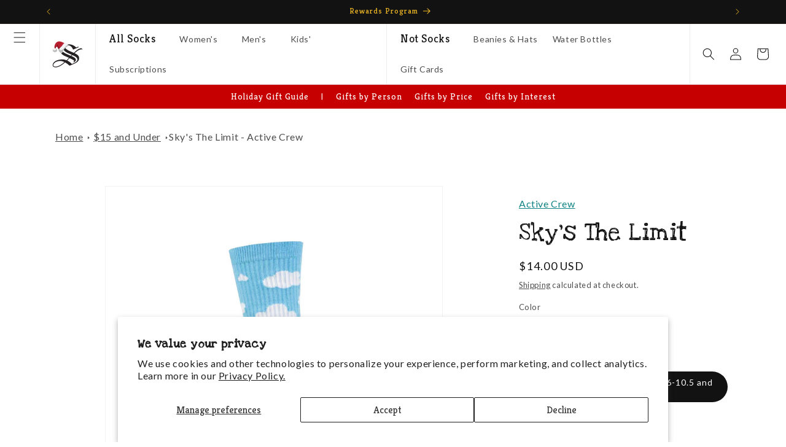

--- FILE ---
content_type: text/html; charset=utf-8
request_url: https://www.socksmith.com/collections/15-and-under/products/unisex-athletic-novelty-skys-the-limit-socks
body_size: 95651
content:
<!doctype html>
<html class="js" lang="en">
  <head>
    <meta charset="utf-8">
    <meta http-equiv="X-UA-Compatible" content="IE=edge">
    <meta name="viewport" content="width=device-width,initial-scale=1">
    <meta name="theme-color" content="">
    <link rel="canonical" href="https://www.socksmith.com/products/unisex-athletic-novelty-skys-the-limit-socks"><link rel="icon" type="image/png" href="//www.socksmith.com/cdn/shop/files/socksmith_logo_web_mark_black_square.png?crop=center&height=32&v=1684872060&width=32"><link rel="preconnect" href="https://fonts.shopifycdn.com" crossorigin><title>
      Sky&#39;s The Limit - Active Crew
 &ndash; Socksmith</title>

    
      <meta name="description" content="This pair of Athletic socks should remind you that the only limiting belief, is the belief that you are limited.Looking to feel empowered? You might want to check these out.">
    

    

<meta property="og:site_name" content="Socksmith">
<meta property="og:url" content="https://www.socksmith.com/products/unisex-athletic-novelty-skys-the-limit-socks">
<meta property="og:title" content="Sky&#39;s The Limit - Active Crew">
<meta property="og:type" content="product">
<meta property="og:description" content="This pair of Athletic socks should remind you that the only limiting belief, is the belief that you are limited.Looking to feel empowered? You might want to check these out."><meta property="og:image" content="http://www.socksmith.com/cdn/shop/files/580184_24541e7a-65b6-48ae-8607-c5f0ac73a99e.jpg?v=1706379021">
  <meta property="og:image:secure_url" content="https://www.socksmith.com/cdn/shop/files/580184_24541e7a-65b6-48ae-8607-c5f0ac73a99e.jpg?v=1706379021">
  <meta property="og:image:width" content="1200">
  <meta property="og:image:height" content="1200"><meta property="og:price:amount" content="14.00">
  <meta property="og:price:currency" content="USD"><meta name="twitter:card" content="summary_large_image">
<meta name="twitter:title" content="Sky&#39;s The Limit - Active Crew">
<meta name="twitter:description" content="This pair of Athletic socks should remind you that the only limiting belief, is the belief that you are limited.Looking to feel empowered? You might want to check these out.">


    <script src="//www.socksmith.com/cdn/shop/t/264/assets/constants.js?v=132983761750457495441762377038" defer="defer"></script>
    <script src="//www.socksmith.com/cdn/shop/t/264/assets/pubsub.js?v=25310214064522200911762377038" defer="defer"></script>
    <script src="//www.socksmith.com/cdn/shop/t/264/assets/global.js?v=7301445359237545521762377038" defer="defer"></script>
    <script src="//www.socksmith.com/cdn/shop/t/264/assets/details-disclosure.js?v=13653116266235556501762377038" defer="defer"></script>
    <script src="//www.socksmith.com/cdn/shop/t/264/assets/details-modal.js?v=25581673532751508451762377038" defer="defer"></script>
    <script src="//www.socksmith.com/cdn/shop/t/264/assets/search-form.js?v=133129549252120666541762377038" defer="defer"></script><script src="//www.socksmith.com/cdn/shop/t/264/assets/animations.js?v=88693664871331136111762377038" defer="defer"></script><script>window.performance && window.performance.mark && window.performance.mark('shopify.content_for_header.start');</script><meta name="google-site-verification" content="XyeM43zsznOpTWjCFlrum920TBhbTZ-TCtJbam-adZ4">
<meta id="shopify-digital-wallet" name="shopify-digital-wallet" content="/18843249/digital_wallets/dialog">
<meta name="shopify-checkout-api-token" content="510e6f679da6c15a2f6df7d0a071573f">
<link rel="alternate" type="application/json+oembed" href="https://www.socksmith.com/products/unisex-athletic-novelty-skys-the-limit-socks.oembed">
<script async="async" src="/checkouts/internal/preloads.js?locale=en-US"></script>
<link rel="preconnect" href="https://shop.app" crossorigin="anonymous">
<script async="async" src="https://shop.app/checkouts/internal/preloads.js?locale=en-US&shop_id=18843249" crossorigin="anonymous"></script>
<script id="apple-pay-shop-capabilities" type="application/json">{"shopId":18843249,"countryCode":"US","currencyCode":"USD","merchantCapabilities":["supports3DS"],"merchantId":"gid:\/\/shopify\/Shop\/18843249","merchantName":"Socksmith","requiredBillingContactFields":["postalAddress","email"],"requiredShippingContactFields":["postalAddress","email"],"shippingType":"shipping","supportedNetworks":["visa","masterCard","amex","discover","elo","jcb"],"total":{"type":"pending","label":"Socksmith","amount":"1.00"},"shopifyPaymentsEnabled":true,"supportsSubscriptions":true}</script>
<script id="shopify-features" type="application/json">{"accessToken":"510e6f679da6c15a2f6df7d0a071573f","betas":["rich-media-storefront-analytics"],"domain":"www.socksmith.com","predictiveSearch":true,"shopId":18843249,"locale":"en"}</script>
<script>var Shopify = Shopify || {};
Shopify.shop = "socksmith-designs.myshopify.com";
Shopify.locale = "en";
Shopify.currency = {"active":"USD","rate":"1.0"};
Shopify.country = "US";
Shopify.theme = {"name":"Socksmith 2.0 - 1.6.3 - Holiday update","id":186253672817,"schema_name":"Dawn","schema_version":"15.4.0","theme_store_id":887,"role":"main"};
Shopify.theme.handle = "null";
Shopify.theme.style = {"id":null,"handle":null};
Shopify.cdnHost = "www.socksmith.com/cdn";
Shopify.routes = Shopify.routes || {};
Shopify.routes.root = "/";</script>
<script type="module">!function(o){(o.Shopify=o.Shopify||{}).modules=!0}(window);</script>
<script>!function(o){function n(){var o=[];function n(){o.push(Array.prototype.slice.apply(arguments))}return n.q=o,n}var t=o.Shopify=o.Shopify||{};t.loadFeatures=n(),t.autoloadFeatures=n()}(window);</script>
<script>
  window.ShopifyPay = window.ShopifyPay || {};
  window.ShopifyPay.apiHost = "shop.app\/pay";
  window.ShopifyPay.redirectState = null;
</script>
<script id="shop-js-analytics" type="application/json">{"pageType":"product"}</script>
<script defer="defer" async type="module" src="//www.socksmith.com/cdn/shopifycloud/shop-js/modules/v2/client.init-shop-cart-sync_CGREiBkR.en.esm.js"></script>
<script defer="defer" async type="module" src="//www.socksmith.com/cdn/shopifycloud/shop-js/modules/v2/chunk.common_Bt2Up4BP.esm.js"></script>
<script type="module">
  await import("//www.socksmith.com/cdn/shopifycloud/shop-js/modules/v2/client.init-shop-cart-sync_CGREiBkR.en.esm.js");
await import("//www.socksmith.com/cdn/shopifycloud/shop-js/modules/v2/chunk.common_Bt2Up4BP.esm.js");

  window.Shopify.SignInWithShop?.initShopCartSync?.({"fedCMEnabled":true,"windoidEnabled":true});

</script>
<script defer="defer" async type="module" src="//www.socksmith.com/cdn/shopifycloud/shop-js/modules/v2/client.payment-terms_BlOJedZ2.en.esm.js"></script>
<script defer="defer" async type="module" src="//www.socksmith.com/cdn/shopifycloud/shop-js/modules/v2/chunk.common_Bt2Up4BP.esm.js"></script>
<script defer="defer" async type="module" src="//www.socksmith.com/cdn/shopifycloud/shop-js/modules/v2/chunk.modal_Dk0o9ppo.esm.js"></script>
<script type="module">
  await import("//www.socksmith.com/cdn/shopifycloud/shop-js/modules/v2/client.payment-terms_BlOJedZ2.en.esm.js");
await import("//www.socksmith.com/cdn/shopifycloud/shop-js/modules/v2/chunk.common_Bt2Up4BP.esm.js");
await import("//www.socksmith.com/cdn/shopifycloud/shop-js/modules/v2/chunk.modal_Dk0o9ppo.esm.js");

  
</script>
<script>
  window.Shopify = window.Shopify || {};
  if (!window.Shopify.featureAssets) window.Shopify.featureAssets = {};
  window.Shopify.featureAssets['shop-js'] = {"shop-cart-sync":["modules/v2/client.shop-cart-sync_CQNAmp__.en.esm.js","modules/v2/chunk.common_Bt2Up4BP.esm.js"],"init-windoid":["modules/v2/client.init-windoid_BMafEeJe.en.esm.js","modules/v2/chunk.common_Bt2Up4BP.esm.js"],"shop-cash-offers":["modules/v2/client.shop-cash-offers_3d66YIS3.en.esm.js","modules/v2/chunk.common_Bt2Up4BP.esm.js","modules/v2/chunk.modal_Dk0o9ppo.esm.js"],"init-fed-cm":["modules/v2/client.init-fed-cm_B-WG4sqw.en.esm.js","modules/v2/chunk.common_Bt2Up4BP.esm.js"],"shop-toast-manager":["modules/v2/client.shop-toast-manager_DhuhblEJ.en.esm.js","modules/v2/chunk.common_Bt2Up4BP.esm.js"],"shop-button":["modules/v2/client.shop-button_B5xLHL5j.en.esm.js","modules/v2/chunk.common_Bt2Up4BP.esm.js"],"avatar":["modules/v2/client.avatar_BTnouDA3.en.esm.js"],"init-shop-email-lookup-coordinator":["modules/v2/client.init-shop-email-lookup-coordinator_hqFayTDE.en.esm.js","modules/v2/chunk.common_Bt2Up4BP.esm.js"],"init-shop-cart-sync":["modules/v2/client.init-shop-cart-sync_CGREiBkR.en.esm.js","modules/v2/chunk.common_Bt2Up4BP.esm.js"],"shop-login-button":["modules/v2/client.shop-login-button_g5QkWrqe.en.esm.js","modules/v2/chunk.common_Bt2Up4BP.esm.js","modules/v2/chunk.modal_Dk0o9ppo.esm.js"],"pay-button":["modules/v2/client.pay-button_Cuf0bNvL.en.esm.js","modules/v2/chunk.common_Bt2Up4BP.esm.js"],"init-shop-for-new-customer-accounts":["modules/v2/client.init-shop-for-new-customer-accounts_Bxwhl6__.en.esm.js","modules/v2/client.shop-login-button_g5QkWrqe.en.esm.js","modules/v2/chunk.common_Bt2Up4BP.esm.js","modules/v2/chunk.modal_Dk0o9ppo.esm.js"],"init-customer-accounts-sign-up":["modules/v2/client.init-customer-accounts-sign-up_al3d1WE3.en.esm.js","modules/v2/client.shop-login-button_g5QkWrqe.en.esm.js","modules/v2/chunk.common_Bt2Up4BP.esm.js","modules/v2/chunk.modal_Dk0o9ppo.esm.js"],"shop-follow-button":["modules/v2/client.shop-follow-button_B9MutJJO.en.esm.js","modules/v2/chunk.common_Bt2Up4BP.esm.js","modules/v2/chunk.modal_Dk0o9ppo.esm.js"],"checkout-modal":["modules/v2/client.checkout-modal_OBPaeP-J.en.esm.js","modules/v2/chunk.common_Bt2Up4BP.esm.js","modules/v2/chunk.modal_Dk0o9ppo.esm.js"],"init-customer-accounts":["modules/v2/client.init-customer-accounts_Brxa5h1K.en.esm.js","modules/v2/client.shop-login-button_g5QkWrqe.en.esm.js","modules/v2/chunk.common_Bt2Up4BP.esm.js","modules/v2/chunk.modal_Dk0o9ppo.esm.js"],"lead-capture":["modules/v2/client.lead-capture_BBBv1Qpe.en.esm.js","modules/v2/chunk.common_Bt2Up4BP.esm.js","modules/v2/chunk.modal_Dk0o9ppo.esm.js"],"shop-login":["modules/v2/client.shop-login_DoNRI_y4.en.esm.js","modules/v2/chunk.common_Bt2Up4BP.esm.js","modules/v2/chunk.modal_Dk0o9ppo.esm.js"],"payment-terms":["modules/v2/client.payment-terms_BlOJedZ2.en.esm.js","modules/v2/chunk.common_Bt2Up4BP.esm.js","modules/v2/chunk.modal_Dk0o9ppo.esm.js"]};
</script>
<script>(function() {
  var isLoaded = false;
  function asyncLoad() {
    if (isLoaded) return;
    isLoaded = true;
    var urls = ["https:\/\/f624058c3f5c8edb775a-dea6612566ec344afdf376d2faa6c82f.ssl.cf5.rackcdn.com\/skt_brandedgc_start.js?shop=socksmith-designs.myshopify.com","https:\/\/cdn-loyalty.yotpo.com\/loader\/vIJRmVSmQczR79yGc-Libg.js?shop=socksmith-designs.myshopify.com","https:\/\/assets1.adroll.com\/shopify\/latest\/j\/shopify_rolling_bootstrap_v2.js?adroll_adv_id=37JXJPMUJ5FUNMHCEZ366S\u0026adroll_pix_id=KN3JYC4RYFEAZNE24XB3NI\u0026shop=socksmith-designs.myshopify.com","https:\/\/cdn.zigpoll.com\/zigpoll-shopify-embed.js?accountId=5f500d2722331f4547b2111a\u0026shop=socksmith-designs.myshopify.com","https:\/\/d18eg7dreypte5.cloudfront.net\/browse-abandonment\/v2\/browse_abandonment.js?shop=socksmith-designs.myshopify.com","https:\/\/cdn.nfcube.com\/instafeed-fa398dcd6953a0a24aa5f96956ba4e8d.js?shop=socksmith-designs.myshopify.com","https:\/\/cdn-widgetsrepository.yotpo.com\/v1\/loader\/Ao4fvR9dHUia8wmItjAv31QW5OFdGD11g0sE0H9H?shop=socksmith-designs.myshopify.com","https:\/\/static.klaviyo.com\/onsite\/js\/klaviyo.js?company_id=Wf8K5y\u0026shop=socksmith-designs.myshopify.com"];
    for (var i = 0; i < urls.length; i++) {
      var s = document.createElement('script');
      s.type = 'text/javascript';
      s.async = true;
      s.src = urls[i];
      var x = document.getElementsByTagName('script')[0];
      x.parentNode.insertBefore(s, x);
    }
  };
  if(window.attachEvent) {
    window.attachEvent('onload', asyncLoad);
  } else {
    window.addEventListener('load', asyncLoad, false);
  }
})();</script>
<script id="__st">var __st={"a":18843249,"offset":-28800,"reqid":"3ba42c35-7742-43bd-ac57-d33e1a8adf6e-1762788722","pageurl":"www.socksmith.com\/collections\/15-and-under\/products\/unisex-athletic-novelty-skys-the-limit-socks","u":"df95ee584a06","p":"product","rtyp":"product","rid":7086926233711};</script>
<script>window.ShopifyPaypalV4VisibilityTracking = true;</script>
<script id="captcha-bootstrap">!function(){'use strict';const t='contact',e='account',n='new_comment',o=[[t,t],['blogs',n],['comments',n],[t,'customer']],c=[[e,'customer_login'],[e,'guest_login'],[e,'recover_customer_password'],[e,'create_customer']],r=t=>t.map((([t,e])=>`form[action*='/${t}']:not([data-nocaptcha='true']) input[name='form_type'][value='${e}']`)).join(','),a=t=>()=>t?[...document.querySelectorAll(t)].map((t=>t.form)):[];function s(){const t=[...o],e=r(t);return a(e)}const i='password',u='form_key',d=['recaptcha-v3-token','g-recaptcha-response','h-captcha-response',i],f=()=>{try{return window.sessionStorage}catch{return}},m='__shopify_v',_=t=>t.elements[u];function p(t,e,n=!1){try{const o=window.sessionStorage,c=JSON.parse(o.getItem(e)),{data:r}=function(t){const{data:e,action:n}=t;return t[m]||n?{data:e,action:n}:{data:t,action:n}}(c);for(const[e,n]of Object.entries(r))t.elements[e]&&(t.elements[e].value=n);n&&o.removeItem(e)}catch(o){console.error('form repopulation failed',{error:o})}}const l='form_type',E='cptcha';function T(t){t.dataset[E]=!0}const w=window,h=w.document,L='Shopify',v='ce_forms',y='captcha';let A=!1;((t,e)=>{const n=(g='f06e6c50-85a8-45c8-87d0-21a2b65856fe',I='https://cdn.shopify.com/shopifycloud/storefront-forms-hcaptcha/ce_storefront_forms_captcha_hcaptcha.v1.5.2.iife.js',D={infoText:'Protected by hCaptcha',privacyText:'Privacy',termsText:'Terms'},(t,e,n)=>{const o=w[L][v],c=o.bindForm;if(c)return c(t,g,e,D).then(n);var r;o.q.push([[t,g,e,D],n]),r=I,A||(h.body.append(Object.assign(h.createElement('script'),{id:'captcha-provider',async:!0,src:r})),A=!0)});var g,I,D;w[L]=w[L]||{},w[L][v]=w[L][v]||{},w[L][v].q=[],w[L][y]=w[L][y]||{},w[L][y].protect=function(t,e){n(t,void 0,e),T(t)},Object.freeze(w[L][y]),function(t,e,n,w,h,L){const[v,y,A,g]=function(t,e,n){const i=e?o:[],u=t?c:[],d=[...i,...u],f=r(d),m=r(i),_=r(d.filter((([t,e])=>n.includes(e))));return[a(f),a(m),a(_),s()]}(w,h,L),I=t=>{const e=t.target;return e instanceof HTMLFormElement?e:e&&e.form},D=t=>v().includes(t);t.addEventListener('submit',(t=>{const e=I(t);if(!e)return;const n=D(e)&&!e.dataset.hcaptchaBound&&!e.dataset.recaptchaBound,o=_(e),c=g().includes(e)&&(!o||!o.value);(n||c)&&t.preventDefault(),c&&!n&&(function(t){try{if(!f())return;!function(t){const e=f();if(!e)return;const n=_(t);if(!n)return;const o=n.value;o&&e.removeItem(o)}(t);const e=Array.from(Array(32),(()=>Math.random().toString(36)[2])).join('');!function(t,e){_(t)||t.append(Object.assign(document.createElement('input'),{type:'hidden',name:u})),t.elements[u].value=e}(t,e),function(t,e){const n=f();if(!n)return;const o=[...t.querySelectorAll(`input[type='${i}']`)].map((({name:t})=>t)),c=[...d,...o],r={};for(const[a,s]of new FormData(t).entries())c.includes(a)||(r[a]=s);n.setItem(e,JSON.stringify({[m]:1,action:t.action,data:r}))}(t,e)}catch(e){console.error('failed to persist form',e)}}(e),e.submit())}));const S=(t,e)=>{t&&!t.dataset[E]&&(n(t,e.some((e=>e===t))),T(t))};for(const o of['focusin','change'])t.addEventListener(o,(t=>{const e=I(t);D(e)&&S(e,y())}));const B=e.get('form_key'),M=e.get(l),P=B&&M;t.addEventListener('DOMContentLoaded',(()=>{const t=y();if(P)for(const e of t)e.elements[l].value===M&&p(e,B);[...new Set([...A(),...v().filter((t=>'true'===t.dataset.shopifyCaptcha))])].forEach((e=>S(e,t)))}))}(h,new URLSearchParams(w.location.search),n,t,e,['guest_login'])})(!0,!0)}();</script>
<script integrity="sha256-52AcMU7V7pcBOXWImdc/TAGTFKeNjmkeM1Pvks/DTgc=" data-source-attribution="shopify.loadfeatures" defer="defer" src="//www.socksmith.com/cdn/shopifycloud/storefront/assets/storefront/load_feature-81c60534.js" crossorigin="anonymous"></script>
<script crossorigin="anonymous" defer="defer" src="//www.socksmith.com/cdn/shopifycloud/storefront/assets/shopify_pay/storefront-65b4c6d7.js?v=20250812"></script>
<script data-source-attribution="shopify.dynamic_checkout.dynamic.init">var Shopify=Shopify||{};Shopify.PaymentButton=Shopify.PaymentButton||{isStorefrontPortableWallets:!0,init:function(){window.Shopify.PaymentButton.init=function(){};var t=document.createElement("script");t.src="https://www.socksmith.com/cdn/shopifycloud/portable-wallets/latest/portable-wallets.en.js",t.type="module",document.head.appendChild(t)}};
</script>
<script data-source-attribution="shopify.dynamic_checkout.buyer_consent">
  function portableWalletsHideBuyerConsent(e){var t=document.getElementById("shopify-buyer-consent"),n=document.getElementById("shopify-subscription-policy-button");t&&n&&(t.classList.add("hidden"),t.setAttribute("aria-hidden","true"),n.removeEventListener("click",e))}function portableWalletsShowBuyerConsent(e){var t=document.getElementById("shopify-buyer-consent"),n=document.getElementById("shopify-subscription-policy-button");t&&n&&(t.classList.remove("hidden"),t.removeAttribute("aria-hidden"),n.addEventListener("click",e))}window.Shopify?.PaymentButton&&(window.Shopify.PaymentButton.hideBuyerConsent=portableWalletsHideBuyerConsent,window.Shopify.PaymentButton.showBuyerConsent=portableWalletsShowBuyerConsent);
</script>
<script>
  function portableWalletsCleanup(e){e&&e.src&&console.error("Failed to load portable wallets script "+e.src);var t=document.querySelectorAll("shopify-accelerated-checkout .shopify-payment-button__skeleton, shopify-accelerated-checkout-cart .wallet-cart-button__skeleton"),e=document.getElementById("shopify-buyer-consent");for(let e=0;e<t.length;e++)t[e].remove();e&&e.remove()}function portableWalletsNotLoadedAsModule(e){e instanceof ErrorEvent&&"string"==typeof e.message&&e.message.includes("import.meta")&&"string"==typeof e.filename&&e.filename.includes("portable-wallets")&&(window.removeEventListener("error",portableWalletsNotLoadedAsModule),window.Shopify.PaymentButton.failedToLoad=e,"loading"===document.readyState?document.addEventListener("DOMContentLoaded",window.Shopify.PaymentButton.init):window.Shopify.PaymentButton.init())}window.addEventListener("error",portableWalletsNotLoadedAsModule);
</script>

<script type="module" src="https://www.socksmith.com/cdn/shopifycloud/portable-wallets/latest/portable-wallets.en.js" onError="portableWalletsCleanup(this)" crossorigin="anonymous"></script>
<script nomodule>
  document.addEventListener("DOMContentLoaded", portableWalletsCleanup);
</script>

<script id='scb4127' type='text/javascript' async='' src='https://www.socksmith.com/cdn/shopifycloud/privacy-banner/storefront-banner.js'></script><link id="shopify-accelerated-checkout-styles" rel="stylesheet" media="screen" href="https://www.socksmith.com/cdn/shopifycloud/portable-wallets/latest/accelerated-checkout-backwards-compat.css" crossorigin="anonymous">
<style id="shopify-accelerated-checkout-cart">
        #shopify-buyer-consent {
  margin-top: 1em;
  display: inline-block;
  width: 100%;
}

#shopify-buyer-consent.hidden {
  display: none;
}

#shopify-subscription-policy-button {
  background: none;
  border: none;
  padding: 0;
  text-decoration: underline;
  font-size: inherit;
  cursor: pointer;
}

#shopify-subscription-policy-button::before {
  box-shadow: none;
}

      </style>
<script id="sections-script" data-sections="header" defer="defer" src="//www.socksmith.com/cdn/shop/t/264/compiled_assets/scripts.js?29593"></script>
<script>window.performance && window.performance.mark && window.performance.mark('shopify.content_for_header.end');</script>


    <style data-shopify>
      @font-face {
  font-family: Lato;
  font-weight: 400;
  font-style: normal;
  font-display: swap;
  src: url("//www.socksmith.com/cdn/fonts/lato/lato_n4.c3b93d431f0091c8be23185e15c9d1fee1e971c5.woff2") format("woff2"),
       url("//www.socksmith.com/cdn/fonts/lato/lato_n4.d5c00c781efb195594fd2fd4ad04f7882949e327.woff") format("woff");
}

      @font-face {
  font-family: Lato;
  font-weight: 700;
  font-style: normal;
  font-display: swap;
  src: url("//www.socksmith.com/cdn/fonts/lato/lato_n7.900f219bc7337bc57a7a2151983f0a4a4d9d5dcf.woff2") format("woff2"),
       url("//www.socksmith.com/cdn/fonts/lato/lato_n7.a55c60751adcc35be7c4f8a0313f9698598612ee.woff") format("woff");
}

      @font-face {
  font-family: Lato;
  font-weight: 400;
  font-style: italic;
  font-display: swap;
  src: url("//www.socksmith.com/cdn/fonts/lato/lato_i4.09c847adc47c2fefc3368f2e241a3712168bc4b6.woff2") format("woff2"),
       url("//www.socksmith.com/cdn/fonts/lato/lato_i4.3c7d9eb6c1b0a2bf62d892c3ee4582b016d0f30c.woff") format("woff");
}

      @font-face {
  font-family: Lato;
  font-weight: 700;
  font-style: italic;
  font-display: swap;
  src: url("//www.socksmith.com/cdn/fonts/lato/lato_i7.16ba75868b37083a879b8dd9f2be44e067dfbf92.woff2") format("woff2"),
       url("//www.socksmith.com/cdn/fonts/lato/lato_i7.4c07c2b3b7e64ab516aa2f2081d2bb0366b9dce8.woff") format("woff");
}

      @font-face {
  font-family: Kreon;
  font-weight: 400;
  font-style: normal;
  font-display: swap;
  src: url("//www.socksmith.com/cdn/fonts/kreon/kreon_n4.570ad20eba90c3dea7645de7ac52a4f3c1c6c33e.woff2") format("woff2"),
       url("//www.socksmith.com/cdn/fonts/kreon/kreon_n4.a3249a05e2436381e6b24f71b541c24962627167.woff") format("woff");
}


      
        :root,
        .color-scheme-1 {
          --color-background: 255,255,255;
        
          --gradient-background: #ffffff;
        

        

        --color-foreground: 18,18,18;
        --color-background-contrast: 191,191,191;
        --color-shadow: 18,18,18;
        --color-button: 18,18,18;
        --color-button-text: 255,255,255;
        --color-secondary-button: 255,255,255;
        --color-secondary-button-text: 18,18,18;
        --color-link: 18,18,18;
        --color-badge-foreground: 18,18,18;
        --color-badge-background: 255,255,255;
        --color-badge-border: 18,18,18;
        --payment-terms-background-color: rgb(255 255 255);
      }
      
        
        .color-scheme-2 {
          --color-background: 100,191,179;
        
          --gradient-background: #64bfb3;
        

        

        --color-foreground: 0,0,0;
        --color-background-contrast: 48,116,107;
        --color-shadow: 18,18,18;
        --color-button: 255,255,255;
        --color-button-text: 0,0,0;
        --color-secondary-button: 100,191,179;
        --color-secondary-button-text: 255,255,255;
        --color-link: 255,255,255;
        --color-badge-foreground: 0,0,0;
        --color-badge-background: 100,191,179;
        --color-badge-border: 0,0,0;
        --payment-terms-background-color: rgb(100 191 179);
      }
      
        
        .color-scheme-3 {
          --color-background: 245,188,36;
        
          --gradient-background: #f5bc24;
        

        

        --color-foreground: 0,0,0;
        --color-background-contrast: 147,109,7;
        --color-shadow: 18,18,18;
        --color-button: 255,255,255;
        --color-button-text: 0,0,0;
        --color-secondary-button: 245,188,36;
        --color-secondary-button-text: 0,0,0;
        --color-link: 0,0,0;
        --color-badge-foreground: 0,0,0;
        --color-badge-background: 245,188,36;
        --color-badge-border: 0,0,0;
        --payment-terms-background-color: rgb(245 188 36);
      }
      
        
        .color-scheme-4 {
          --color-background: 18,18,18;
        
          --gradient-background: #121212;
        

        

        --color-foreground: 255,255,255;
        --color-background-contrast: 146,146,146;
        --color-shadow: 18,18,18;
        --color-button: 255,255,255;
        --color-button-text: 0,0,0;
        --color-secondary-button: 18,18,18;
        --color-secondary-button-text: 255,255,255;
        --color-link: 255,255,255;
        --color-badge-foreground: 255,255,255;
        --color-badge-background: 18,18,18;
        --color-badge-border: 255,255,255;
        --payment-terms-background-color: rgb(18 18 18);
      }
      
        
        .color-scheme-5 {
          --color-background: 0,0,0;
        
          --gradient-background: rgba(0,0,0,0);
        

        

        --color-foreground: 255,255,255;
        --color-background-contrast: 128,128,128;
        --color-shadow: 18,18,18;
        --color-button: 255,255,255;
        --color-button-text: 0,0,0;
        --color-secondary-button: 0,0,0;
        --color-secondary-button-text: 255,255,255;
        --color-link: 255,255,255;
        --color-badge-foreground: 255,255,255;
        --color-badge-background: 0,0,0;
        --color-badge-border: 255,255,255;
        --payment-terms-background-color: rgb(0 0 0);
      }
      
        
        .color-scheme-2b18aee7-42c2-479c-b4c0-aad51d7b408a {
          --color-background: 0,0,0;
        
          --gradient-background: rgba(0,0,0,0);
        

        

        --color-foreground: 255,255,255;
        --color-background-contrast: 128,128,128;
        --color-shadow: 18,18,18;
        --color-button: 100,191,179;
        --color-button-text: 0,0,0;
        --color-secondary-button: 0,0,0;
        --color-secondary-button-text: 255,255,255;
        --color-link: 255,255,255;
        --color-badge-foreground: 255,255,255;
        --color-badge-background: 0,0,0;
        --color-badge-border: 255,255,255;
        --payment-terms-background-color: rgb(0 0 0);
      }
      
        
        .color-scheme-8be7d197-bf56-47b4-9059-1b66cfd1ebd6 {
          --color-background: 0,0,0;
        
          --gradient-background: rgba(0,0,0,0);
        

        

        --color-foreground: 255,255,255;
        --color-background-contrast: 128,128,128;
        --color-shadow: 18,18,18;
        --color-button: 245,188,36;
        --color-button-text: 0,0,0;
        --color-secondary-button: 0,0,0;
        --color-secondary-button-text: 255,255,255;
        --color-link: 255,255,255;
        --color-badge-foreground: 255,255,255;
        --color-badge-background: 0,0,0;
        --color-badge-border: 255,255,255;
        --payment-terms-background-color: rgb(0 0 0);
      }
      
        
        .color-scheme-ccf25da0-0988-41ec-a3e7-98765d27b81a {
          --color-background: 18,18,18;
        
          --gradient-background: #121212;
        

        

        --color-foreground: 245,188,36;
        --color-background-contrast: 146,146,146;
        --color-shadow: 18,18,18;
        --color-button: 245,188,36;
        --color-button-text: 0,0,0;
        --color-secondary-button: 18,18,18;
        --color-secondary-button-text: 245,188,36;
        --color-link: 245,188,36;
        --color-badge-foreground: 245,188,36;
        --color-badge-background: 18,18,18;
        --color-badge-border: 245,188,36;
        --payment-terms-background-color: rgb(18 18 18);
      }
      
        
        .color-scheme-ed0382be-9d2a-4eab-bf16-f308fd75ccee {
          --color-background: 0,0,0;
        
          --gradient-background: rgba(0,0,0,0);
        

        

        --color-foreground: 0,0,0;
        --color-background-contrast: 128,128,128;
        --color-shadow: 0,0,0;
        --color-button: 0,0,0;
        --color-button-text: 255,255,255;
        --color-secondary-button: 0,0,0;
        --color-secondary-button-text: 0,0,0;
        --color-link: 0,0,0;
        --color-badge-foreground: 0,0,0;
        --color-badge-background: 0,0,0;
        --color-badge-border: 0,0,0;
        --payment-terms-background-color: rgb(0 0 0);
      }
      
        
        .color-scheme-18c770e4-4dfe-45b4-aafe-131a8d69e6b5 {
          --color-background: 198,0,0;
        
          --gradient-background: #c60000;
        

        

        --color-foreground: 255,255,255;
        --color-background-contrast: 224,0,0;
        --color-shadow: 18,18,18;
        --color-button: 198,0,0;
        --color-button-text: 255,255,255;
        --color-secondary-button: 198,0,0;
        --color-secondary-button-text: 198,0,0;
        --color-link: 198,0,0;
        --color-badge-foreground: 255,255,255;
        --color-badge-background: 198,0,0;
        --color-badge-border: 255,255,255;
        --payment-terms-background-color: rgb(198 0 0);
      }
      

      body, .color-scheme-1, .color-scheme-2, .color-scheme-3, .color-scheme-4, .color-scheme-5, .color-scheme-2b18aee7-42c2-479c-b4c0-aad51d7b408a, .color-scheme-8be7d197-bf56-47b4-9059-1b66cfd1ebd6, .color-scheme-ccf25da0-0988-41ec-a3e7-98765d27b81a, .color-scheme-ed0382be-9d2a-4eab-bf16-f308fd75ccee, .color-scheme-18c770e4-4dfe-45b4-aafe-131a8d69e6b5 {
        color: rgba(var(--color-foreground), 0.75);
        background-color: rgb(var(--color-background));
      }

      :root {
        --font-body-family: Lato, sans-serif;
        --font-body-style: normal;
        --font-body-weight: 400;
        --font-body-weight-bold: 700;

        --font-heading-family: Kreon, serif;
        --font-heading-style: normal;
        --font-heading-weight: 400;

        --font-body-scale: 1.0;
        --font-heading-scale: 1.0;

        --media-padding: px;
        --media-border-opacity: 0.05;
        --media-border-width: 1px;
        --media-radius: 0px;
        --media-shadow-opacity: 0.0;
        --media-shadow-horizontal-offset: 0px;
        --media-shadow-vertical-offset: 4px;
        --media-shadow-blur-radius: 5px;
        --media-shadow-visible: 0;

        --page-width: 120rem;
        --page-width-margin: 0rem;

        --product-card-image-padding: 0.0rem;
        --product-card-corner-radius: 0.0rem;
        --product-card-text-alignment: left;
        --product-card-border-width: 0.0rem;
        --product-card-border-opacity: 0.1;
        --product-card-shadow-opacity: 0.0;
        --product-card-shadow-visible: 0;
        --product-card-shadow-horizontal-offset: 0.0rem;
        --product-card-shadow-vertical-offset: 0.4rem;
        --product-card-shadow-blur-radius: 0.5rem;

        --collection-card-image-padding: 0.0rem;
        --collection-card-corner-radius: 0.0rem;
        --collection-card-text-alignment: left;
        --collection-card-border-width: 0.0rem;
        --collection-card-border-opacity: 0.1;
        --collection-card-shadow-opacity: 0.0;
        --collection-card-shadow-visible: 0;
        --collection-card-shadow-horizontal-offset: 0.0rem;
        --collection-card-shadow-vertical-offset: 0.4rem;
        --collection-card-shadow-blur-radius: 0.5rem;

        --blog-card-image-padding: 0.0rem;
        --blog-card-corner-radius: 0.0rem;
        --blog-card-text-alignment: left;
        --blog-card-border-width: 0.0rem;
        --blog-card-border-opacity: 0.1;
        --blog-card-shadow-opacity: 0.0;
        --blog-card-shadow-visible: 0;
        --blog-card-shadow-horizontal-offset: 0.0rem;
        --blog-card-shadow-vertical-offset: 0.4rem;
        --blog-card-shadow-blur-radius: 0.5rem;

        --badge-corner-radius: 4.0rem;

        --popup-border-width: 1px;
        --popup-border-opacity: 0.1;
        --popup-corner-radius: 0px;
        --popup-shadow-opacity: 0.05;
        --popup-shadow-horizontal-offset: 0px;
        --popup-shadow-vertical-offset: 4px;
        --popup-shadow-blur-radius: 5px;

        --drawer-border-width: 1px;
        --drawer-border-opacity: 0.1;
        --drawer-shadow-opacity: 0.0;
        --drawer-shadow-horizontal-offset: 0px;
        --drawer-shadow-vertical-offset: 4px;
        --drawer-shadow-blur-radius: 5px;

        --spacing-sections-desktop: 0px;
        --spacing-sections-mobile: 0px;

        --grid-desktop-vertical-spacing: 8px;
        --grid-desktop-horizontal-spacing: 8px;
        --grid-mobile-vertical-spacing: 4px;
        --grid-mobile-horizontal-spacing: 4px;

        --text-boxes-border-opacity: 0.1;
        --text-boxes-border-width: 0px;
        --text-boxes-radius: 0px;
        --text-boxes-shadow-opacity: 0.0;
        --text-boxes-shadow-visible: 0;
        --text-boxes-shadow-horizontal-offset: 0px;
        --text-boxes-shadow-vertical-offset: 4px;
        --text-boxes-shadow-blur-radius: 5px;

        --buttons-radius: 0px;
        --buttons-radius-outset: 0px;
        --buttons-border-width: 1px;
        --buttons-border-opacity: 1.0;
        --buttons-shadow-opacity: 0.0;
        --buttons-shadow-visible: 0;
        --buttons-shadow-horizontal-offset: 0px;
        --buttons-shadow-vertical-offset: 4px;
        --buttons-shadow-blur-radius: 5px;
        --buttons-border-offset: 0px;

        --inputs-radius: 0px;
        --inputs-border-width: 1px;
        --inputs-border-opacity: 0.55;
        --inputs-shadow-opacity: 0.0;
        --inputs-shadow-horizontal-offset: 0px;
        --inputs-margin-offset: 0px;
        --inputs-shadow-vertical-offset: 4px;
        --inputs-shadow-blur-radius: 5px;
        --inputs-radius-outset: 0px;

        --variant-pills-radius: 40px;
        --variant-pills-border-width: 1px;
        --variant-pills-border-opacity: 0.55;
        --variant-pills-shadow-opacity: 0.0;
        --variant-pills-shadow-horizontal-offset: 0px;
        --variant-pills-shadow-vertical-offset: 4px;
        --variant-pills-shadow-blur-radius: 5px;
      }

      *,
      *::before,
      *::after {
        box-sizing: inherit;
      }

      html {
        box-sizing: border-box;
        font-size: calc(var(--font-body-scale) * 62.5%);
        height: 100%;
      }

      body {
        display: grid;
        grid-template-rows: auto auto 1fr auto;
        grid-template-columns: 100%;
        min-height: 100%;
        margin: 0;
        font-size: 1.5rem;
        letter-spacing: 0.06rem;
        line-height: calc(1 + 0.8 / var(--font-body-scale));
        font-family: var(--font-body-family);
        font-style: var(--font-body-style);
        font-weight: var(--font-body-weight);
      }

      @media screen and (min-width: 750px) {
        body {
          font-size: 1.6rem;
        }
      }
    </style>

    <link href="//www.socksmith.com/cdn/shop/t/264/assets/base.css?v=159841507637079171801762377038" rel="stylesheet" type="text/css" media="all" />
    <link rel="stylesheet" href="//www.socksmith.com/cdn/shop/t/264/assets/component-cart-items.css?v=13033300910818915211762377038" media="print" onload="this.media='all'">
      <link rel="preload" as="font" href="//www.socksmith.com/cdn/fonts/lato/lato_n4.c3b93d431f0091c8be23185e15c9d1fee1e971c5.woff2" type="font/woff2" crossorigin>
      

      <link rel="preload" as="font" href="//www.socksmith.com/cdn/fonts/kreon/kreon_n4.570ad20eba90c3dea7645de7ac52a4f3c1c6c33e.woff2" type="font/woff2" crossorigin>
      
<link href="//www.socksmith.com/cdn/shop/t/264/assets/component-localization-form.css?v=170315343355214948141762377038" rel="stylesheet" type="text/css" media="all" />
      <script src="//www.socksmith.com/cdn/shop/t/264/assets/localization-form.js?v=144176611646395275351762377038" defer="defer"></script><link
        rel="stylesheet"
        href="//www.socksmith.com/cdn/shop/t/264/assets/component-predictive-search.css?v=118923337488134913561762377038"
        media="print"
        onload="this.media='all'"
      ><script>
      if (Shopify.designMode) {
        document.documentElement.classList.add('shopify-design-mode');
      }
    </script>
    <!-- SOCKSMITH CUSTOM CODE -->
    <!-- Google Tag Manager -->
<script>(function(w,d,s,l,i){w[l]=w[l]||[];w[l].push({'gtm.start':
new Date().getTime(),event:'gtm.js'});var f=d.getElementsByTagName(s)[0],
j=d.createElement(s),dl=l!='dataLayer'?'&l='+l:'';j.async=true;j.src=
'https://www.googletagmanager.com/gtm.js?id='+i+dl;f.parentNode.insertBefore(j,f);
})(window,document,'script','dataLayer','GTM-N837SDZ');</script>
<!-- End Google Tag Manager -->

    <link href="//www.socksmith.com/cdn/shop/t/264/assets/socksmith.css?v=153847149321154264321762377038" rel="stylesheet" type="text/css" media="all" />
    <!-- END SOCKSMITH CUSTOM CODE -->
  <!-- BEGIN app block: shopify://apps/yotpo-loyalty-rewards/blocks/loader-app-embed-block/2f9660df-5018-4e02-9868-ee1fb88d6ccd -->
    <script src="https://cdn-widgetsrepository.yotpo.com/v1/loader/vIJRmVSmQczR79yGc-Libg" async></script>




<!-- END app block --><!-- BEGIN app block: shopify://apps/klaviyo-email-marketing-sms/blocks/klaviyo-onsite-embed/2632fe16-c075-4321-a88b-50b567f42507 -->












  <script async src="https://static.klaviyo.com/onsite/js/Wf8K5y/klaviyo.js?company_id=Wf8K5y"></script>
  <script>!function(){if(!window.klaviyo){window._klOnsite=window._klOnsite||[];try{window.klaviyo=new Proxy({},{get:function(n,i){return"push"===i?function(){var n;(n=window._klOnsite).push.apply(n,arguments)}:function(){for(var n=arguments.length,o=new Array(n),w=0;w<n;w++)o[w]=arguments[w];var t="function"==typeof o[o.length-1]?o.pop():void 0,e=new Promise((function(n){window._klOnsite.push([i].concat(o,[function(i){t&&t(i),n(i)}]))}));return e}}})}catch(n){window.klaviyo=window.klaviyo||[],window.klaviyo.push=function(){var n;(n=window._klOnsite).push.apply(n,arguments)}}}}();</script>

  
    <script id="viewed_product">
      if (item == null) {
        var _learnq = _learnq || [];

        var MetafieldReviews = null
        var MetafieldYotpoRating = null
        var MetafieldYotpoCount = null
        var MetafieldLooxRating = null
        var MetafieldLooxCount = null
        var okendoProduct = null
        var okendoProductReviewCount = null
        var okendoProductReviewAverageValue = null
        try {
          // The following fields are used for Customer Hub recently viewed in order to add reviews.
          // This information is not part of __kla_viewed. Instead, it is part of __kla_viewed_reviewed_items
          MetafieldReviews = {"rating":{"scale_min":"1.0","scale_max":"5.0","value":"4.8"},"rating_count":52};
          MetafieldYotpoRating = "4.8"
          MetafieldYotpoCount = "52"
          MetafieldLooxRating = null
          MetafieldLooxCount = null

          okendoProduct = null
          // If the okendo metafield is not legacy, it will error, which then requires the new json formatted data
          if (okendoProduct && 'error' in okendoProduct) {
            okendoProduct = null
          }
          okendoProductReviewCount = okendoProduct ? okendoProduct.reviewCount : null
          okendoProductReviewAverageValue = okendoProduct ? okendoProduct.reviewAverageValue : null
        } catch (error) {
          console.error('Error in Klaviyo onsite reviews tracking:', error);
        }

        var item = {
          Name: "Sky's The Limit  - Active Crew",
          ProductID: 7086926233711,
          Categories: ["$15 and Under","$20 and Under","$30 and Under","Active Crew","All","All items","All-Time Best Sellers","Arch Support Socks","Athletic","Athletic Socks","Cotton","Crew","Cushioned Footbed","Hobbies \u0026 Interests","Seamless Toe","Small\/Medium Socks","Sock Size 9-11","Sock Size S\/M","Socks","Special Features","Women's","Women's Best-Selling Socks","Women's Crew"],
          ImageURL: "https://www.socksmith.com/cdn/shop/files/580184_24541e7a-65b6-48ae-8607-c5f0ac73a99e_grande.jpg?v=1706379021",
          URL: "https://www.socksmith.com/products/unisex-athletic-novelty-skys-the-limit-socks",
          Brand: "Socksmith Design",
          Price: "$14.00",
          Value: "14.00",
          CompareAtPrice: "$0.00"
        };
        _learnq.push(['track', 'Viewed Product', item]);
        _learnq.push(['trackViewedItem', {
          Title: item.Name,
          ItemId: item.ProductID,
          Categories: item.Categories,
          ImageUrl: item.ImageURL,
          Url: item.URL,
          Metadata: {
            Brand: item.Brand,
            Price: item.Price,
            Value: item.Value,
            CompareAtPrice: item.CompareAtPrice
          },
          metafields:{
            reviews: MetafieldReviews,
            yotpo:{
              rating: MetafieldYotpoRating,
              count: MetafieldYotpoCount,
            },
            loox:{
              rating: MetafieldLooxRating,
              count: MetafieldLooxCount,
            },
            okendo: {
              rating: okendoProductReviewAverageValue,
              count: okendoProductReviewCount,
            }
          }
        }]);
      }
    </script>
  




  <script>
    window.klaviyoReviewsProductDesignMode = false
  </script>







<!-- END app block --><!-- BEGIN app block: shopify://apps/bold-subscriptions/blocks/bsub-embed/9ceb49f0-5fe5-4b5e-943d-f8af8985167d -->
<script id="bold-subscriptions-app-embed-script" type="text/javascript" defer>
    
        
            if (window.location.href.includes('pages/manage-subscriptions')) {
                const queryParams = new URLSearchParams(window.location.search);
                if(queryParams.has('deep_link') && queryParams.get('deep_link') === 'upsell' &&
                    queryParams.has('type') && queryParams.get('type') === 'upcoming-order-email'
                ) {
                    window.location.href=`/account/login?${queryParams.toString()}&from_msp=true`;
                }
            } else if (window.location.href.includes('/account/login')) {
                document.addEventListener('DOMContentLoaded', function() {
                    const queryParams = new URLSearchParams(window.location.search);
                    if(queryParams.has('from_msp')) {
                        queryParams.delete('from_msp');

                        let form = document.querySelector("#customer_login");

                        if(form) {
                            let input = document.createElement('input');
                            input.type = 'hidden';
                            input.name = 'return_to';
                            input.value = `https://www.socksmith.com/pages/manage-subscriptions?${queryParams.toString()}`;

                            form.appendChild(input);
                        }
                    }
                });
            }
        
    

    window.BOLD = window.BOLD || {};
    window.BOLD.subscriptions = window.BOLD.subscriptions || {};
    window.BOLD.subscriptions.config = window.BOLD.subscriptions.config || {};
    window.BOLD.subscriptions.config.isAppEmbedEnabled = true;
    window.BOLD.subscriptions.classes = window.BOLD.subscriptions.classes || {};
    window.BOLD.subscriptions.patches = window.BOLD.subscriptions.patches || {};
    window.BOLD.subscriptions.patches.maxCheckoutRetries = window.BOLD.subscriptions.patches.maxCheckoutRetries || 200;
    window.BOLD.subscriptions.patches.currentCheckoutRetries = window.BOLD.subscriptions.patches.currentCheckoutRetries || 0;
    window.BOLD.subscriptions.patches.maxCashierPatchAttempts = window.BOLD.subscriptions.patches.maxCashierPatchAttempts || 200;
    window.BOLD.subscriptions.patches.currentCashierPatchAttempts = window.BOLD.subscriptions.patches.currentCashierPatchAttempts || 0;
    window.BOLD.subscriptions.config.platform = 'shopify';
    window.BOLD.subscriptions.config.shopDomain = 'socksmith-designs.myshopify.com';
    window.BOLD.subscriptions.config.customDomain = 'www.socksmith.com';
    window.BOLD.subscriptions.config.shopIdentifier = '18843249';
    window.BOLD.subscriptions.config.cashierUrl = 'https://cashier.boldcommerce.com';
    window.BOLD.subscriptions.config.boldAPIBase = 'https://app-api.boldapps.net/';
    window.BOLD.subscriptions.config.cashierApplicationUUID = '2e6a2bbc-b12b-4255-abdf-a02af85c0d4e';
    window.BOLD.subscriptions.config.appUrl = 'https://sub.boldapps.net';
    window.BOLD.subscriptions.config.currencyCode = 'USD';
    window.BOLD.subscriptions.config.checkoutType = 'shopify';
    window.BOLD.subscriptions.config.currencyFormat = "$\u0026#123;\u0026#123;amount}}";
    window.BOLD.subscriptions.config.shopCurrencies = [{"id":7442,"currency":"USD","currency_format":"$\u0026#123;\u0026#123;amount}}","created_at":"2024-09-26 17:37:57","updated_at":"2024-09-26 17:37:57"}];
    window.BOLD.subscriptions.config.shopSettings = {"allow_msp_cancellation":true,"allow_msp_prepaid_renewal":true,"customer_can_pause_subscription":true,"customer_can_change_next_order_date":false,"customer_can_change_order_frequency":false,"customer_can_create_an_additional_order":false,"customer_can_use_passwordless_login":false,"customer_passwordless_login_redirect":false,"customer_can_add_products_to_existing_subscriptions":false,"show_currency_code":true,"stored_payment_method_policy":"required","customer_portal_path":"pages\/manage-subscriptions"};
    window.BOLD.subscriptions.config.customerLoginPath = null;
    window.BOLD.subscriptions.config.isPrepaidEnabled = window.BOLD.subscriptions.config.isPrepaidEnabled || true;
    window.BOLD.subscriptions.config.loadSubscriptionGroupFrom = 'default';
    window.BOLD.subscriptions.config.loadSubscriptionGroupFromTypes = "default";
    window.BOLD.subscriptions.config.cashierPluginOnlyMode = window.BOLD.subscriptions.config.cashierPluginOnlyMode || false;
    if (window.BOLD.subscriptions.config.waitForCheckoutLoader === undefined) {
        window.BOLD.subscriptions.config.waitForCheckoutLoader = true;
    }

    window.BOLD.subscriptions.config.addToCartFormSelectors = window.BOLD.subscriptions.config.addToCartFormSelectors || [];
    window.BOLD.subscriptions.config.addToCartButtonSelectors = window.BOLD.subscriptions.config.addToCartButtonSelectors || [];
    window.BOLD.subscriptions.config.widgetInsertBeforeSelectors = window.BOLD.subscriptions.config.widgetInsertBeforeSelectors || [];
    window.BOLD.subscriptions.config.quickAddToCartButtonSelectors = window.BOLD.subscriptions.config.quickAddToCartButtonSelectors || [];
    window.BOLD.subscriptions.config.cartElementSelectors = window.BOLD.subscriptions.config.cartElementSelectors || [];
    window.BOLD.subscriptions.config.cartTotalElementSelectors = window.BOLD.subscriptions.config.cartTotalElementSelectors || [];
    window.BOLD.subscriptions.config.lineItemSelectors = window.BOLD.subscriptions.config.lineItemSelectors || [];
    window.BOLD.subscriptions.config.lineItemNameSelectors = window.BOLD.subscriptions.config.lineItemNameSelectors || [];
    window.BOLD.subscriptions.config.checkoutButtonSelectors = window.BOLD.subscriptions.config.checkoutButtonSelectors || [];

    window.BOLD.subscriptions.config.featureFlags = window.BOLD.subscriptions.config.featureFlagOverrides || ["BE-2298-Support-Variant-Selections-In-Sub-Groups","BE-4182-report-business-metric","BE-5833-chunk-upcoming-order-email","BE-3206-shipping-option-api","BE-6210-schedule-foodfund-product-report","BE-6302-job-perf-metrics","BE-6519-admin-edit-delivery-methods","BE-6178-Control-Oversell-Rules-For-Recurrences","BE-6537-add-migration-support-to-onboarding","BE-6887_Reduce_CBP_Chunk_Size","BE-6741-RESTFUL-discount-codes","BE-6925-remove-bold-error-code-from-error-message","BE-6676-enable-embedded-flow"];
    window.BOLD.subscriptions.config.subscriptionProcessingFrequency = '60';
    window.BOLD.subscriptions.config.requireMSPInitialLoadingMessage = true;
    window.BOLD.subscriptions.data = window.BOLD.subscriptions.data || {};

    // Interval text markup template
    window.BOLD.subscriptions.config.lineItemPropertyListSelectors = window.BOLD.subscriptions.config.lineItemPropertyListSelectors || [];
    window.BOLD.subscriptions.config.lineItemPropertyListSelectors.push('dl.definitionList');
    window.BOLD.subscriptions.config.lineItemPropertyListTemplate = window.BOLD.subscriptions.config.lineItemPropertyListTemplate || '<dl class="definitionList"></dl>';
    window.BOLD.subscriptions.config.lineItemPropertyTemplate = window.BOLD.subscriptions.config.lineItemPropertyTemplate || '<dt class="definitionList-key">{{key}}:</dt><dd class="definitionList-value">{{value}}</dd>';

    // Discount text markup template
    window.BOLD.subscriptions.config.discountItemTemplate = window.BOLD.subscriptions.config.discountItemTemplate || '<div class="bold-subscriptions-discount"><div class="bold-subscriptions-discount__details">{{details}}</div><div class="bold-subscriptions-discount__total">{{total}}</div></div>';


    // Constants in XMLHttpRequest are not reliable, so we will create our own
    // reference: https://developer.mozilla.org/en-US/docs/Web/API/XMLHttpRequest/readyState
    window.BOLD.subscriptions.config.XMLHttpRequest = {
        UNSENT:0,            // Client has been created. open() not called yet.
        OPENED: 1,           // open() has been called.
        HEADERS_RECEIVED: 2, // send() has been called, and headers and status are available.
        LOADING: 3,          // Downloading; responseText holds partial data.
        DONE: 4              // The operation is complete.
    };

    window.BOLD.subscriptions.config.assetBaseUrl = 'https://sub.boldapps.net';
    if (window.localStorage && window.localStorage.getItem('boldSubscriptionsAssetBaseUrl')) {
        window.BOLD.subscriptions.config.assetBaseUrl = window.localStorage.getItem('boldSubscriptionsAssetBaseUrl')
    }

    window.BOLD.subscriptions.data.subscriptionGroups = [];
    if (localStorage && localStorage.getItem('boldSubscriptionsSubscriptionGroups')) {
        window.BOLD.subscriptions.data.subscriptionGroups = JSON.parse(localStorage.getItem('boldSubscriptionsSubscriptionGroups'));
    } else {
        window.BOLD.subscriptions.data.subscriptionGroups = [{"id":38575,"billing_rules":[{"id":117041,"subscription_group_id":38575,"interval_name":"Sock of the Month Club","billing_rule":"FREQ=MONTHLY;BYMONTHDAY=15","custom_billing_rule":""}],"is_subscription_only":false,"allow_prepaid":true,"allow_dynamic_discount":false,"is_prepaid_only":false,"should_continue_prepaid":false,"continue_prepaid_type":"as_prepaid","prepaid_durations":[{"id":37926,"subscription_group_id":38575,"total_duration":3,"discount_type":"percentage","discount_value":0},{"id":37927,"subscription_group_id":38575,"total_duration":6,"discount_type":"percentage","discount_value":0},{"id":46140,"subscription_group_id":38575,"total_duration":12,"discount_type":"percentage","discount_value":0}],"dynamic_discounts":[],"selection_options":[{"platform_entity_id":"1403782266991"},{"platform_entity_id":"1403977891951"},{"platform_entity_id":"1403978973295"}],"discount_type":"no_discount","percent_discount":0,"fixed_discount":0,"can_add_to_cart":true}];
    }

    window.BOLD.subscriptions.isFeatureFlagEnabled = function (featureFlag) {
        for (var i = 0; i < window.BOLD.subscriptions.config.featureFlags.length; i++) {
            if (window.BOLD.subscriptions.config.featureFlags[i] === featureFlag){
                return true;
            }
        }
        return false;
    }

    window.BOLD.subscriptions.logger = {
        tag: "bold_subscriptions",
        // the bold subscriptions log level
        // 0 - errors (default)
        // 1 - warnings + errors
        // 2 - info + warnings + errors
        // use window.localStorage.setItem('boldSubscriptionsLogLevel', x) to set the log level
        levels: {
            ERROR: 0,
            WARN: 1,
            INFO: 2,
        },
        level: parseInt((window.localStorage && window.localStorage.getItem('boldSubscriptionsLogLevel')) || "0", 10),
        _log: function(callArgs, level) {
            if (!window.console) {
                return null;
            }

            if (window.BOLD.subscriptions.logger.level < level) {
                return;
            }

            var params = Array.prototype.slice.call(callArgs);
            params.unshift(window.BOLD.subscriptions.logger.tag);

            switch (level) {
                case window.BOLD.subscriptions.logger.levels.INFO:
                    console.info.apply(null, params);
                    return;
                case window.BOLD.subscriptions.logger.levels.WARN:
                    console.warn.apply(null, params);
                    return;
                case window.BOLD.subscriptions.logger.levels.ERROR:
                    console.error.apply(null, params);
                    return;
                default:
                    console.log.apply(null, params);
                    return;
            }
        },
        info: function() {
            window.BOLD.subscriptions.logger._log(arguments, window.BOLD.subscriptions.logger.levels.INFO);
        },
        warn: function() {
            window.BOLD.subscriptions.logger._log(arguments, window.BOLD.subscriptions.logger.levels.WARN);
        },
        error: function() {
            window.BOLD.subscriptions.logger._log(arguments, window.BOLD.subscriptions.logger.levels.ERROR);
        }
    }

    window.BOLD.subscriptions.shouldLoadSubscriptionGroupFromAPI = function() {
        return window.BOLD.subscriptions.config.loadSubscriptionGroupFrom === window.BOLD.subscriptions.config.loadSubscriptionGroupFromTypes['BSUB_API'];
    }

    window.BOLD.subscriptions.getSubscriptionGroupFromProductId = function (productId) {
        var data = window.BOLD.subscriptions.data;
        var foundGroup = null;
        for (var i = 0; i < data.subscriptionGroups.length; i += 1) {
            var subscriptionGroup = data.subscriptionGroups[i];
            for (var j = 0; j < subscriptionGroup.selection_options.length; j += 1) {
                var selectionOption = subscriptionGroup.selection_options[j];
                if (selectionOption.platform_entity_id === productId.toString()) {
                    foundGroup = subscriptionGroup;
                    break;
                }
            }
            if (foundGroup) {
                break;
            }
        }
        return foundGroup;
    };

    window.BOLD.subscriptions.getSubscriptionGroupById = function(subGroupId) {
        var subscriptionGroups = window.BOLD.subscriptions.data.subscriptionGroups;

        for (var i = 0; i < subscriptionGroups.length; i += 1) {
            var subGroup = subscriptionGroups[i];
            if (subGroup.id === subGroupId) {
                return subGroup;
            }
        }

        return null;
    };

    window.BOLD.subscriptions.addSubscriptionGroup = function (subscriptionGroup) {
        if(!window.BOLD.subscriptions.getSubscriptionGroupById(subscriptionGroup.id))
        {
            window.BOLD.subscriptions.data.subscriptionGroups.push(subscriptionGroup);
        }
    }

    window.BOLD.subscriptions.getSubscriptionGroupPrepaidDurationById = function(subscriptionGroupId, prepaidDurationId) {
        var subscriptionGroup = window.BOLD.subscriptions.getSubscriptionGroupById(subscriptionGroupId);

        if (
            !subscriptionGroup
            || !subscriptionGroup.prepaid_durations
            || !subscriptionGroup.prepaid_durations.length
        ) {
            return null;
        }

        for (var i = 0; i < subscriptionGroup.prepaid_durations.length; i++) {
            var prepaidDuration = subscriptionGroup.prepaid_durations[i];
            if (prepaidDuration.id === prepaidDurationId) {
                return prepaidDuration;
            }
        }

        return null;
    }

    window.BOLD.subscriptions.getSubscriptionGroupBillingRuleById = function(subGroup, billingRuleId) {
        for (var i = 0; i < subGroup.billing_rules.length; i += 1) {
            var billingRule = subGroup.billing_rules[i];
            if (billingRule.id === billingRuleId) {
                return billingRule;
            }
        }

        return null;
    };

    window.BOLD.subscriptions.toggleDisabledAddToCartButtons = function(d) {
        var addToCartForms = document.querySelectorAll(window.BOLD.subscriptions.config.addToCartFormSelectors.join(','));
        var disable = !!d;
        for (var i = 0; i < addToCartForms.length; i++) {
            var addToCartForm = addToCartForms[i];
            var productId = window.BOLD.subscriptions.getProductIdFromAddToCartForm(addToCartForm);
            var subscriptionGroup = window.BOLD.subscriptions.getSubscriptionGroupFromProductId(productId);

            if(window.BOLD.subscriptions.isFeatureFlagEnabled('BS2-4659_improve_large_group_selection') ) {
                if (subscriptionGroup || window.BOLD.subscriptions.shouldLoadSubscriptionGroupFromAPI()) {
                    var addToCartButtons = addToCartForm.querySelectorAll(window.BOLD.subscriptions.config.addToCartButtonSelectors.join(','));
                    for (var j = 0; j < addToCartButtons.length; j++) {
                        var addToCartButton = addToCartButtons[j];
                        var toggleAction = disable ?  addToCartButton.setAttribute : addToCartButton.removeAttribute;

                        addToCartButton.disabled = disable;
                        toggleAction.call(addToCartButton, 'data-disabled-by-subscriptions', disable);
                    }
                }
            } else {
                if (subscriptionGroup) {
                    var addToCartButtons = addToCartForm.querySelectorAll(window.BOLD.subscriptions.config.addToCartButtonSelectors.join(','));
                    for (var j = 0; j < addToCartButtons.length; j++) {
                        var addToCartButton = addToCartButtons[j];
                        var toggleAction = disable ?  addToCartButton.setAttribute : addToCartButton.removeAttribute;

                        addToCartButton.disabled = disable;
                        toggleAction.call(addToCartButton, 'data-disabled-by-subscriptions', disable);
                    }
                }
            }

        }
    };

    window.BOLD.subscriptions.disableAddToCartButtons = function () {
        // only disable the add to cart buttons if the app isn't loaded yet
        if (!window.BOLD.subscriptions.app) {
            window.BOLD.subscriptions.toggleDisabledAddToCartButtons(true);
        } else {
            window.BOLD.subscriptions.enableAddToCartButtons();
        }
    };

    window.BOLD.subscriptions.enableAddToCartButtons = function () {
        document.removeEventListener('click', window.BOLD.subscriptions.preventSubscriptionAddToCart);
        window.BOLD.subscriptions.toggleDisabledAddToCartButtons(false);
    };

    window.BOLD.subscriptions.toggleDisabledCheckoutButtons = function(d) {
        var checkoutButtons = document.querySelectorAll(window.BOLD.subscriptions.config.checkoutButtonSelectors.join(','));
        var disable = !!d;
        for (var i = 0; i < checkoutButtons.length; i++) {
            var checkoutButton = checkoutButtons[i];
            var toggleAction = disable ? checkoutButton.setAttribute : checkoutButton.removeAttribute;

            checkoutButton.disabled = disable;
            toggleAction.call(checkoutButton, 'data-disabled-by-subscriptions', disable);
        }
    }

    window.BOLD.subscriptions.disableCheckoutButtons = function() {
        // only disable the checkout buttons if the app isn't loaded yet
        if (!window.BOLD.subscriptions.app) {
            window.BOLD.subscriptions.toggleDisabledCheckoutButtons(true);
        } else {
            window.BOLD.subscriptions.enableCheckoutButtons();
        }
    }

    window.BOLD.subscriptions.enableCheckoutButtons = function() {
        document.removeEventListener('click', window.BOLD.subscriptions.preventCheckout);
        window.BOLD.subscriptions.toggleDisabledCheckoutButtons(false);
    }

    window.BOLD.subscriptions.hasSuccessfulAddToCarts = function() {
        if (typeof(Storage) !== "undefined") {
            var successfulAddToCarts = JSON.parse(
                window.localStorage.getItem('boldSubscriptionsSuccessfulAddToCarts') || '[]'
            );
            if (successfulAddToCarts.length > 0) {
                return true;
            }
        }

        return false;
    }

    window.BOLD.subscriptions.hasPendingAddToCarts = function() {
        if (typeof(Storage) !== "undefined") {
            var pendingAddToCarts = JSON.parse(
                window.localStorage.getItem('boldSubscriptionsPendingAddToCarts') || '[]'
            );
            if (pendingAddToCarts.length > 0) {
                return true;
            }
        }

        return false;
    }

    window.BOLD.subscriptions.addJSAsset = function(src, deferred) {
        var scriptTag = document.getElementById('bold-subscriptions-app-embed-script');
        var jsElement = document.createElement('script');
        jsElement.type = 'text/javascript';
        jsElement.src = src;
        if (deferred) {
           jsElement.defer = true;
        }
        scriptTag.parentNode.insertBefore(jsElement, scriptTag);
    };

    window.BOLD.subscriptions.addCSSAsset = function(href) {
        var scriptTag = document.getElementById('bold-subscriptions-app-embed-script');
        var cssElement = document.createElement('link');
        cssElement.href = href;
        cssElement.rel = 'stylesheet';
        scriptTag.parentNode.insertBefore(cssElement, scriptTag);
    };

    window.BOLD.subscriptions.loadStorefrontAssets = function loadStorefrontAssets() {
        var assets = window.BOLD.subscriptions.config.assets;
        window.BOLD.subscriptions.addCSSAsset(window.BOLD.subscriptions.config.assetBaseUrl + '/static/' + assets['storefront.css']);
        window.BOLD.subscriptions.addJSAsset(window.BOLD.subscriptions.config.assetBaseUrl + '/static/' + assets['storefront.js'], false);
    };

    window.BOLD.subscriptions.loadCustomerPortalAssets = function loadCustomerPortalAssets() {
      if (document.getElementById('customer-portal-root') || document.getElementsByClassName('bsub-express-add-ons-widget')) {
        var assets = window.BOLD.subscriptions.config.assets;
        window.BOLD.subscriptions.addCSSAsset(window.BOLD.subscriptions.config.assetBaseUrl + '/static/' + assets['customer_portal.css']);
        window.BOLD.subscriptions.addJSAsset(window.BOLD.subscriptions.config.assetBaseUrl + '/static/' + assets['customer_portal.js'], true);
      }
    };

    window.BOLD.subscriptions.processManifest = function() {
        if (!window.BOLD.subscriptions.processedManifest) {
            window.BOLD.subscriptions.processedManifest = true;
            window.BOLD.subscriptions.config.assets = JSON.parse(this.responseText);

            
            window.BOLD.subscriptions.loadCustomerPortalAssets();
        }
    };

    window.BOLD.subscriptions.addInitialLoadingMessage = function() {
        var customerPortalNode = document.getElementById('customer-portal-root');
        if (customerPortalNode && window.BOLD.subscriptions.config.requireMSPInitialLoadingMessage) {
            customerPortalNode.innerHTML = '<div class="bold-subscriptions-loader-container"><div class="bold-subscriptions-loader"></div></div>';
        }
    }

    window.BOLD.subscriptions.contentLoaded = function() {
        window.BOLD.subscriptions.data.contentLoadedEventTriggered = true;
        window.BOLD.subscriptions.addInitialLoadingMessage();
        
    };

    window.BOLD.subscriptions.preventSubscriptionAddToCart = function(e) {
        if (e.target.matches(window.BOLD.subscriptions.config.addToCartButtonSelectors.join(',')) && e.target.form) {
            var productId = window.BOLD.subscriptions.getProductIdFromAddToCartForm(e.target.form);
            var subscriptionGroup = window.BOLD.subscriptions.getSubscriptionGroupFromProductId(productId);
            if(window.BOLD.subscriptions.isFeatureFlagEnabled('BS2-4659_improve_large_group_selection'))
            {
                if (subscriptionGroup || window.BOLD.subscriptions.shouldLoadSubscriptionGroupFromAPI()) {
                    // This code prevents products in subscription groups from being added to the cart before the
                    // Subscriptions app fully loads. Once the subscriptions app loads it will re-enable the
                    // buttons. Use window.BOLD.subscriptions.enableAddToCartButtons enable them manually.
                    e.preventDefault();
                    return false;
                }
            } else {
                if (subscriptionGroup) {
                    // This code prevents products in subscription groups from being added to the cart before the
                    // Subscriptions app fully loads. Once the subscriptions app loads it will re-enable the
                    // buttons. Use window.BOLD.subscriptions.enableAddToCartButtons enable them manually.
                    e.preventDefault();
                    return false;
                }
            }

        }
    };

    window.BOLD.subscriptions.preventCheckout = function(e) {
        if (
            e.target.matches(window.BOLD.subscriptions.config.checkoutButtonSelectors.join(','))
            && (window.BOLD.subscriptions.hasSuccessfulAddToCarts() || window.BOLD.subscriptions.hasPendingAddToCarts())
        ) {
            // This code prevents checkouts on the shop until the Subscriptions app fully loads.
            // When the Subscriptions app is ready it will enable the checkout buttons itself.
            // Use window.BOLD.subscriptions.enableCheckoutButtons to enable them manually.
            e.preventDefault();
            return false;
        }
    }

    if (!window.BOLD.subscriptions.config.legacyAssetsLoaded) {
        
        document.addEventListener('DOMContentLoaded', window.BOLD.subscriptions.contentLoaded);
    }

    if (!Element.prototype.matches) {
        Element.prototype.matches =
            Element.prototype.matchesSelector ||
            Element.prototype.mozMatchesSelector ||
            Element.prototype.msMatchesSelector ||
            Element.prototype.oMatchesSelector ||
            Element.prototype.webkitMatchesSelector ||
            function(s) {
                var matches = (this.document || this.ownerDocument).querySelectorAll(s),
                    i = matches.length;
                while (--i >= 0 && matches.item(i) !== this) {}
                return i > -1;
            };
    }

    if (!Element.prototype.closest) {
        Element.prototype.closest = function(s) {
            var el = this;

            do {
                if (Element.prototype.matches.call(el, s)) return el;
                el = el.parentElement || el.parentNode;
            } while (el !== null && el.nodeType === 1);
            return null;
        };
    }

    window.BOLD.subscriptions.setVisibilityOfAdditionalCheckoutButtons = function (isVisible) {
        if (window.BOLD.subscriptions.config.additionalCheckoutSelectors === undefined) {
            return;
        }

        var selectors = window.BOLD.subscriptions.config.additionalCheckoutSelectors;

        for (var i = 0; i < selectors.length; i++) {
            var elements = document.querySelectorAll(selectors[i]);

            for (var j = 0; j < elements.length; j++) {
                elements[j].style.display = isVisible ? 'block' : 'none';
            }
        }
    }

    window.BOLD.subscriptions.hideAdditionalCheckoutButtons = function() {
        window.BOLD.subscriptions.setVisibilityOfAdditionalCheckoutButtons(false);
    };

    window.BOLD.subscriptions.showAdditionalCheckoutButtons = function() {
        window.BOLD.subscriptions.setVisibilityOfAdditionalCheckoutButtons(true);
    };

    window.BOLD.subscriptions.enhanceMspUrls = function(data) {
        var mspUrl = 'https://sub.boldapps.net/shop/18129/customer_portal';
        var elements = document.querySelectorAll("a[href='"+mspUrl+"']");

        if(!elements.length || !data.success) {
            return;
        }

        for (var i = 0; i < elements.length; i++) {
            elements[i].href = elements[i].href + "?jwt="+data.value.jwt+"&customerId="+data.value.customerId;
        }
    };

    if (!window.BOLD.subscriptions.config.legacyAssetsLoaded) {
        window.addEventListener('load', function () {
          if (document.getElementById('customer-portal-root')) {
            window.BOLD.subscriptions.getJWT(window.BOLD.subscriptions.enhanceMspUrls);
          }
        });

        // This will be called immediately
        // Use this anonymous function to avoid polluting the global namespace
        (function() {
            var xhr = new XMLHttpRequest();
            xhr.addEventListener('load', window.BOLD.subscriptions.processManifest);
            xhr.open('GET', window.BOLD.subscriptions.config.assetBaseUrl + '/static/manifest.json?t=' + (new Date()).getTime());
            xhr.send();
        })()
    }

    window.BOLD.subscriptions.patches.patchCashier = function() {
        if (window.BOLD && window.BOLD.checkout) {
            window.BOLD.checkout.disable();
            window.BOLD.checkout.listenerFn = window.BOLD.subscriptions.patches.cashierListenerFn;
            window.BOLD.checkout.enable();
        } else if (window.BOLD.subscriptions.patches.currentCashierPatchAttempts < window.BOLD.subscriptions.patches.maxCashierPatchAttempts) {
            window.BOLD.subscriptions.patches.currentCashierPatchAttempts++;
            setTimeout(window.BOLD.subscriptions.patches.patchCashier, 100);
        }
    };

    window.BOLD.subscriptions.patches.finishCheckout = function(event, form, cart) {
        window.BOLD.subscriptions.patches.currentCheckoutRetries++;

        if (!window.BOLD.subscriptions.app
            && window.BOLD.subscriptions.patches.currentCheckoutRetries < window.BOLD.subscriptions.patches.maxCheckoutRetries
        ) {
            setTimeout(function () { window.BOLD.subscriptions.patches.finishCheckout(event, form, cart); }, 100);
            return;
        } else if (window.BOLD.subscriptions.app) {
            window.BOLD.subscriptions.patches.currentCheckoutRetries = 0;
            window.BOLD.subscriptions.app.addCartParams(form, cart);
        }

        var noSubscriptions = false;
        if ((window.BOLD.subscriptions.app && window.BOLD.subscriptions.app.successfulAddToCarts.length === 0)
            || !window.BOLD.subscriptions.app
        ) {
            noSubscriptions = true;
            event.target.dataset.cashierConfirmedNoPlugins = true;

            if (window.BOLD.subscriptions.setCashierFeatureToken) {
                window.BOLD.subscriptions.setCashierFeatureToken(false);
            }
        }

        if ((noSubscriptions && window.BOLD.subscriptions.config.cashierPluginOnlyMode)
            || (typeof BOLD.checkout.isFeatureRequired === 'function' && !BOLD.checkout.isFeatureRequired())
        ) {
            // send them to the original checkout when in plugin only mode
            // and either BSUB is there but there are no subscription products
            // or BSUB isn't there at all
            if (form.dataset.old_form_action) {
                form.action = form.dataset.old_form_action;
            }
            event.target.click();
        } else {
            // sends them to Cashier since BSUB got a chance to add it's stuff
            // and plugin only mode is not enabled
            form.submit();
        }
    };
</script>
<script id="bold-subscriptions-app-embed-platform-script" type="text/javascript" defer>
    window.BOLD.subscriptions.config.shopPlatformId = '18843249';
    window.BOLD.subscriptions.config.appSlug = 'subscriptions';

    window.BOLD = window.BOLD || {};
    window.BOLD.subscriptions = window.BOLD.subscriptions || {};
    window.BOLD.subscriptions.data = window.BOLD.subscriptions.data || {};
    window.BOLD.subscriptions.data.platform = window.BOLD.subscriptions.data.platform || {};
    window.BOLD.subscriptions.data.platform.customer = { id: '' };
    window.BOLD.subscriptions.data.platform.product = {"id":7086926233711,"title":"Sky's The Limit  - Active Crew","handle":"unisex-athletic-novelty-skys-the-limit-socks","description":"This pair of Athletic socks should remind you that the only limiting belief, is the belief that you are limited.\u003cbr\u003e\u003cbr\u003eLooking to feel empowered? You might want to check \u003ca href=\"https:\/\/www.socksmith.com\/collections\/empowerment\/womens-socks\" target=\"_blank\" title=\"Women's empowerment socks\" rel=\"noopener noreferrer\"\u003ethese\u003c\/a\u003e out.","published_at":"2023-01-17T10:45:24-08:00","created_at":"2023-01-17T10:40:18-08:00","vendor":"Socksmith Design","type":"Socks","tags":["Active","Arch Support","Athletic","Athletic Socks","Blue","Cloud Socks","Crew","Cushioned Footbed","Empowerment Socks","Seamless Toe","Small\/Medium","Spring 2023","Womens","Womens Regular","Womens Socks","YCRF_Athletic Novelty","YGroup_Athletic_Novelty"],"price":1400,"price_min":1400,"price_max":1400,"available":true,"price_varies":false,"compare_at_price":null,"compare_at_price_min":0,"compare_at_price_max":0,"compare_at_price_varies":false,"variants":[{"id":41034238001263,"title":"Blue-ANC3144 \/ S\/M 9-11 (Women's Shoe Size 6-10.5 and Men's Shoe Size 5-9)","option1":"Blue-ANC3144","option2":"S\/M 9-11 (Women's Shoe Size 6-10.5 and Men's Shoe Size 5-9)","option3":null,"sku":"ANC3144S-BLU","requires_shipping":true,"taxable":true,"featured_image":{"id":33051737522287,"product_id":7086926233711,"position":1,"created_at":"2024-01-27T10:10:21-08:00","updated_at":"2024-01-27T10:10:21-08:00","alt":"A pair of blue athletic crew socks with a cloud pattern","width":1200,"height":1200,"src":"\/\/www.socksmith.com\/cdn\/shop\/files\/580184_24541e7a-65b6-48ae-8607-c5f0ac73a99e.jpg?v=1706379021","variant_ids":[41034238001263]},"available":true,"name":"Sky's The Limit  - Active Crew - Blue-ANC3144 \/ S\/M 9-11 (Women's Shoe Size 6-10.5 and Men's Shoe Size 5-9)","public_title":"Blue-ANC3144 \/ S\/M 9-11 (Women's Shoe Size 6-10.5 and Men's Shoe Size 5-9)","options":["Blue-ANC3144","S\/M 9-11 (Women's Shoe Size 6-10.5 and Men's Shoe Size 5-9)"],"price":1400,"weight":86,"compare_at_price":null,"inventory_quantity":4,"inventory_management":"shopify","inventory_policy":"continue","barcode":"848292005453","featured_media":{"alt":"A pair of blue athletic crew socks with a cloud pattern","id":25602594898031,"position":1,"preview_image":{"aspect_ratio":1.0,"height":1200,"width":1200,"src":"\/\/www.socksmith.com\/cdn\/shop\/files\/580184_24541e7a-65b6-48ae-8607-c5f0ac73a99e.jpg?v=1706379021"}},"requires_selling_plan":false,"selling_plan_allocations":[],"quantity_rule":{"min":1,"max":null,"increment":1}}],"images":["\/\/www.socksmith.com\/cdn\/shop\/files\/580184_24541e7a-65b6-48ae-8607-c5f0ac73a99e.jpg?v=1706379021"],"featured_image":"\/\/www.socksmith.com\/cdn\/shop\/files\/580184_24541e7a-65b6-48ae-8607-c5f0ac73a99e.jpg?v=1706379021","options":["Color","Size"],"media":[{"alt":"A pair of blue athletic crew socks with a cloud pattern","id":25602594898031,"position":1,"preview_image":{"aspect_ratio":1.0,"height":1200,"width":1200,"src":"\/\/www.socksmith.com\/cdn\/shop\/files\/580184_24541e7a-65b6-48ae-8607-c5f0ac73a99e.jpg?v=1706379021"},"aspect_ratio":1.0,"height":1200,"media_type":"image","src":"\/\/www.socksmith.com\/cdn\/shop\/files\/580184_24541e7a-65b6-48ae-8607-c5f0ac73a99e.jpg?v=1706379021","width":1200}],"requires_selling_plan":false,"selling_plan_groups":[],"content":"This pair of Athletic socks should remind you that the only limiting belief, is the belief that you are limited.\u003cbr\u003e\u003cbr\u003eLooking to feel empowered? You might want to check \u003ca href=\"https:\/\/www.socksmith.com\/collections\/empowerment\/womens-socks\" target=\"_blank\" title=\"Women's empowerment socks\" rel=\"noopener noreferrer\"\u003ethese\u003c\/a\u003e out."};
    window.BOLD.subscriptions.data.platform.products = [];
    window.BOLD.subscriptions.data.platform.variantProductMap = {};

    window.BOLD.subscriptions.addCachedProductData = function(products) {
        // ignore [], null, and undefined
        if (!products) {
            return
        }

        if (!Array.isArray(products)) {
            window.BOLD.subscriptions.logger.warn('products must be an array')
            return
        }

        window.BOLD.subscriptions.data.platform.products.concat(products)

        for (var i = 0; i < products.length; i++) {
            var product = products[i];
            for (var j = 0; j < product.variants.length; j++) {
                var variant = product.variants[j];
                window.BOLD.subscriptions.data.platform.variantProductMap[variant.id] = product;
            }
        }
    }

    
    window.BOLD.subscriptions.addCachedProductData([{"id":7086926233711,"title":"Sky's The Limit  - Active Crew","handle":"unisex-athletic-novelty-skys-the-limit-socks","description":"This pair of Athletic socks should remind you that the only limiting belief, is the belief that you are limited.\u003cbr\u003e\u003cbr\u003eLooking to feel empowered? You might want to check \u003ca href=\"https:\/\/www.socksmith.com\/collections\/empowerment\/womens-socks\" target=\"_blank\" title=\"Women's empowerment socks\" rel=\"noopener noreferrer\"\u003ethese\u003c\/a\u003e out.","published_at":"2023-01-17T10:45:24-08:00","created_at":"2023-01-17T10:40:18-08:00","vendor":"Socksmith Design","type":"Socks","tags":["Active","Arch Support","Athletic","Athletic Socks","Blue","Cloud Socks","Crew","Cushioned Footbed","Empowerment Socks","Seamless Toe","Small\/Medium","Spring 2023","Womens","Womens Regular","Womens Socks","YCRF_Athletic Novelty","YGroup_Athletic_Novelty"],"price":1400,"price_min":1400,"price_max":1400,"available":true,"price_varies":false,"compare_at_price":null,"compare_at_price_min":0,"compare_at_price_max":0,"compare_at_price_varies":false,"variants":[{"id":41034238001263,"title":"Blue-ANC3144 \/ S\/M 9-11 (Women's Shoe Size 6-10.5 and Men's Shoe Size 5-9)","option1":"Blue-ANC3144","option2":"S\/M 9-11 (Women's Shoe Size 6-10.5 and Men's Shoe Size 5-9)","option3":null,"sku":"ANC3144S-BLU","requires_shipping":true,"taxable":true,"featured_image":{"id":33051737522287,"product_id":7086926233711,"position":1,"created_at":"2024-01-27T10:10:21-08:00","updated_at":"2024-01-27T10:10:21-08:00","alt":"A pair of blue athletic crew socks with a cloud pattern","width":1200,"height":1200,"src":"\/\/www.socksmith.com\/cdn\/shop\/files\/580184_24541e7a-65b6-48ae-8607-c5f0ac73a99e.jpg?v=1706379021","variant_ids":[41034238001263]},"available":true,"name":"Sky's The Limit  - Active Crew - Blue-ANC3144 \/ S\/M 9-11 (Women's Shoe Size 6-10.5 and Men's Shoe Size 5-9)","public_title":"Blue-ANC3144 \/ S\/M 9-11 (Women's Shoe Size 6-10.5 and Men's Shoe Size 5-9)","options":["Blue-ANC3144","S\/M 9-11 (Women's Shoe Size 6-10.5 and Men's Shoe Size 5-9)"],"price":1400,"weight":86,"compare_at_price":null,"inventory_quantity":4,"inventory_management":"shopify","inventory_policy":"continue","barcode":"848292005453","featured_media":{"alt":"A pair of blue athletic crew socks with a cloud pattern","id":25602594898031,"position":1,"preview_image":{"aspect_ratio":1.0,"height":1200,"width":1200,"src":"\/\/www.socksmith.com\/cdn\/shop\/files\/580184_24541e7a-65b6-48ae-8607-c5f0ac73a99e.jpg?v=1706379021"}},"requires_selling_plan":false,"selling_plan_allocations":[],"quantity_rule":{"min":1,"max":null,"increment":1}}],"images":["\/\/www.socksmith.com\/cdn\/shop\/files\/580184_24541e7a-65b6-48ae-8607-c5f0ac73a99e.jpg?v=1706379021"],"featured_image":"\/\/www.socksmith.com\/cdn\/shop\/files\/580184_24541e7a-65b6-48ae-8607-c5f0ac73a99e.jpg?v=1706379021","options":["Color","Size"],"media":[{"alt":"A pair of blue athletic crew socks with a cloud pattern","id":25602594898031,"position":1,"preview_image":{"aspect_ratio":1.0,"height":1200,"width":1200,"src":"\/\/www.socksmith.com\/cdn\/shop\/files\/580184_24541e7a-65b6-48ae-8607-c5f0ac73a99e.jpg?v=1706379021"},"aspect_ratio":1.0,"height":1200,"media_type":"image","src":"\/\/www.socksmith.com\/cdn\/shop\/files\/580184_24541e7a-65b6-48ae-8607-c5f0ac73a99e.jpg?v=1706379021","width":1200}],"requires_selling_plan":false,"selling_plan_groups":[],"content":"This pair of Athletic socks should remind you that the only limiting belief, is the belief that you are limited.\u003cbr\u003e\u003cbr\u003eLooking to feel empowered? You might want to check \u003ca href=\"https:\/\/www.socksmith.com\/collections\/empowerment\/womens-socks\" target=\"_blank\" title=\"Women's empowerment socks\" rel=\"noopener noreferrer\"\u003ethese\u003c\/a\u003e out."}]);
    
    
    window.BOLD.subscriptions.addCachedProductData([{"id":7272751038575,"title":"Father Christmas - Bamboo","handle":"father-christmas-bamboo","description":"\u003cp\u003e\u003cmeta charset=\"utf-8\"\u003e\u003cspan\u003e\"Father Christmas\" sounds like he's about to ask if you'd like a pot of tea with your cookies and presents, all delivered with a posh North Pole accent. I dig it. \u003c\/span\u003e\u003c\/p\u003e\n\u003cp\u003e\u003cspan\u003eGet yourself a sweet pair of holiday socks, and know that you have \u003c\/span\u003e\u003ca href=\"https:\/\/www.socksmith.com\/pages\/community-impact\" class=\"waffle-rich-text-link\"\u003edone good\u003c\/a\u003e\u003cspan\u003e today by contributing a portion of your purchase (no extra cost) to a nonprofit of your choice.\u003c\/span\u003e\u003c\/p\u003e\n\u003c!----\u003e","published_at":"2024-08-15T14:23:47-07:00","created_at":"2024-03-14T15:34:15-07:00","vendor":"Socksmith Design","type":"Socks","tags":["Bamboo","Black","Christmas","Christmas Socks","Crew","Fall 2024","Holiday","Holiday 2024","Holiday Socks","Matching Pairs","Mens","Mens Regular","Seamless Toe","Soft","YCRF_bamboo","YGroup_Mens_Bamboo"],"price":1500,"price_min":1500,"price_max":1500,"available":true,"price_varies":false,"compare_at_price":null,"compare_at_price_min":0,"compare_at_price_max":0,"compare_at_price_varies":false,"variants":[{"id":41547016470639,"title":"Black-MBN3472 \/ L\/XL 10-13 (Women's Shoe Size 10.5+ and Men's Shoe Size 9-13)","option1":"Black-MBN3472","option2":"L\/XL 10-13 (Women's Shoe Size 10.5+ and Men's Shoe Size 9-13)","option3":null,"sku":"MBN3472-BLK","requires_shipping":true,"taxable":true,"featured_image":{"id":33291763974255,"product_id":7272751038575,"position":1,"created_at":"2024-03-14T15:34:15-07:00","updated_at":"2024-03-14T15:34:15-07:00","alt":"A pair of Christmas-themed bamboo socks with Santa Claus patterns in black, red, and white colors.","width":1200,"height":1200,"src":"\/\/www.socksmith.com\/cdn\/shop\/products\/707404.jpg?v=1710455655","variant_ids":[41547016470639]},"available":true,"name":"Father Christmas - Bamboo - Black-MBN3472 \/ L\/XL 10-13 (Women's Shoe Size 10.5+ and Men's Shoe Size 9-13)","public_title":"Black-MBN3472 \/ L\/XL 10-13 (Women's Shoe Size 10.5+ and Men's Shoe Size 9-13)","options":["Black-MBN3472","L\/XL 10-13 (Women's Shoe Size 10.5+ and Men's Shoe Size 9-13)"],"price":1500,"weight":68,"compare_at_price":null,"inventory_quantity":13,"inventory_management":"shopify","inventory_policy":"continue","barcode":"848292020128","featured_media":{"alt":"A pair of Christmas-themed bamboo socks with Santa Claus patterns in black, red, and white colors.","id":25847429890159,"position":1,"preview_image":{"aspect_ratio":1.0,"height":1200,"width":1200,"src":"\/\/www.socksmith.com\/cdn\/shop\/products\/707404.jpg?v=1710455655"}},"requires_selling_plan":false,"selling_plan_allocations":[],"quantity_rule":{"min":1,"max":null,"increment":1}}],"images":["\/\/www.socksmith.com\/cdn\/shop\/products\/707404.jpg?v=1710455655"],"featured_image":"\/\/www.socksmith.com\/cdn\/shop\/products\/707404.jpg?v=1710455655","options":["Color","Size"],"media":[{"alt":"A pair of Christmas-themed bamboo socks with Santa Claus patterns in black, red, and white colors.","id":25847429890159,"position":1,"preview_image":{"aspect_ratio":1.0,"height":1200,"width":1200,"src":"\/\/www.socksmith.com\/cdn\/shop\/products\/707404.jpg?v=1710455655"},"aspect_ratio":1.0,"height":1200,"media_type":"image","src":"\/\/www.socksmith.com\/cdn\/shop\/products\/707404.jpg?v=1710455655","width":1200}],"requires_selling_plan":false,"selling_plan_groups":[],"content":"\u003cp\u003e\u003cmeta charset=\"utf-8\"\u003e\u003cspan\u003e\"Father Christmas\" sounds like he's about to ask if you'd like a pot of tea with your cookies and presents, all delivered with a posh North Pole accent. I dig it. \u003c\/span\u003e\u003c\/p\u003e\n\u003cp\u003e\u003cspan\u003eGet yourself a sweet pair of holiday socks, and know that you have \u003c\/span\u003e\u003ca href=\"https:\/\/www.socksmith.com\/pages\/community-impact\" class=\"waffle-rich-text-link\"\u003edone good\u003c\/a\u003e\u003cspan\u003e today by contributing a portion of your purchase (no extra cost) to a nonprofit of your choice.\u003c\/span\u003e\u003c\/p\u003e\n\u003c!----\u003e"},{"id":7272751005807,"title":"Leaping Reindeer - Bamboo","handle":"leaping-reindeer-bamboo","description":"\u003cp\u003e\u003cmeta charset=\"utf-8\"\u003e\u003cspan\u003eSanta's reindeer are the original \"flight club\" members—just a bunch of hoofed daredevils ready to rock around the Christmas tree and drop gifts like it's hot. \u003c\/span\u003e\u003c\/p\u003e\n\u003cp\u003e\u003cspan\u003eStock up on gifts for everyone on your Christmas list and get\u003c\/span\u003e\u003ca href=\"https:\/\/www.socksmith.com\/pages\/faq\" class=\"waffle-rich-text-link\"\u003e free domestic shipping\u003c\/a\u003e\u003cspan\u003e over $40. \u003c\/span\u003e\u003c\/p\u003e\n\u003c!----\u003e","published_at":"2024-08-15T14:23:49-07:00","created_at":"2024-03-14T15:34:11-07:00","vendor":"Socksmith Design","type":"Socks","tags":["Bamboo","Christmas","Christmas Socks","Crew","Fall 2024","Green","Holiday","Holiday 2024","Holiday Socks","Matching Pairs","Mens","Mens Regular","Seamless Toe","Soft","YCRF_bamboo","YGroup_Mens_Bamboo"],"price":1500,"price_min":1500,"price_max":1500,"available":true,"price_varies":false,"compare_at_price":null,"compare_at_price_min":0,"compare_at_price_max":0,"compare_at_price_varies":false,"variants":[{"id":41547016437871,"title":"Green-MBN3471 \/ L\/XL 10-13 (Women's Shoe Size 10.5+ and Men's Shoe Size 9-13)","option1":"Green-MBN3471","option2":"L\/XL 10-13 (Women's Shoe Size 10.5+ and Men's Shoe Size 9-13)","option3":null,"sku":"MBN3471-GEE","requires_shipping":true,"taxable":true,"featured_image":{"id":33291763908719,"product_id":7272751005807,"position":1,"created_at":"2024-03-14T15:34:11-07:00","updated_at":"2024-03-14T15:34:11-07:00","alt":"A pair of green crew socks with a pattern of reindeer in various jumping poses, with red accents on the cuffs.","width":1200,"height":1200,"src":"\/\/www.socksmith.com\/cdn\/shop\/products\/707445.jpg?v=1710455651","variant_ids":[41547016437871]},"available":true,"name":"Leaping Reindeer - Bamboo - Green-MBN3471 \/ L\/XL 10-13 (Women's Shoe Size 10.5+ and Men's Shoe Size 9-13)","public_title":"Green-MBN3471 \/ L\/XL 10-13 (Women's Shoe Size 10.5+ and Men's Shoe Size 9-13)","options":["Green-MBN3471","L\/XL 10-13 (Women's Shoe Size 10.5+ and Men's Shoe Size 9-13)"],"price":1500,"weight":68,"compare_at_price":null,"inventory_quantity":11,"inventory_management":"shopify","inventory_policy":"continue","barcode":"848292012147","featured_media":{"alt":"A pair of green crew socks with a pattern of reindeer in various jumping poses, with red accents on the cuffs.","id":25847429824623,"position":1,"preview_image":{"aspect_ratio":1.0,"height":1200,"width":1200,"src":"\/\/www.socksmith.com\/cdn\/shop\/products\/707445.jpg?v=1710455651"}},"requires_selling_plan":false,"selling_plan_allocations":[],"quantity_rule":{"min":1,"max":null,"increment":1}}],"images":["\/\/www.socksmith.com\/cdn\/shop\/products\/707445.jpg?v=1710455651"],"featured_image":"\/\/www.socksmith.com\/cdn\/shop\/products\/707445.jpg?v=1710455651","options":["Color","Size"],"media":[{"alt":"A pair of green crew socks with a pattern of reindeer in various jumping poses, with red accents on the cuffs.","id":25847429824623,"position":1,"preview_image":{"aspect_ratio":1.0,"height":1200,"width":1200,"src":"\/\/www.socksmith.com\/cdn\/shop\/products\/707445.jpg?v=1710455651"},"aspect_ratio":1.0,"height":1200,"media_type":"image","src":"\/\/www.socksmith.com\/cdn\/shop\/products\/707445.jpg?v=1710455651","width":1200}],"requires_selling_plan":false,"selling_plan_groups":[],"content":"\u003cp\u003e\u003cmeta charset=\"utf-8\"\u003e\u003cspan\u003eSanta's reindeer are the original \"flight club\" members—just a bunch of hoofed daredevils ready to rock around the Christmas tree and drop gifts like it's hot. \u003c\/span\u003e\u003c\/p\u003e\n\u003cp\u003e\u003cspan\u003eStock up on gifts for everyone on your Christmas list and get\u003c\/span\u003e\u003ca href=\"https:\/\/www.socksmith.com\/pages\/faq\" class=\"waffle-rich-text-link\"\u003e free domestic shipping\u003c\/a\u003e\u003cspan\u003e over $40. \u003c\/span\u003e\u003c\/p\u003e\n\u003c!----\u003e"},{"id":7272750940271,"title":"Smiling Snowmen - Bamboo","handle":"smiling-snowmen-bamboo","description":"\u003cp\u003e\u003cmeta charset=\"utf-8\"\u003e\u003cspan\u003eThey might always be cool under pressure but they also tend to lose their head over a warm cup of cocoa. Just one sip, and it’s meltdown city. \u003c\/span\u003e\u003c\/p\u003e\n\u003cp\u003e\u003cspan\u003eFirst time visiting socksmith.com? Get \u003c\/span\u003e\u003ca href=\"https:\/\/www.socksmith.com\/pages\/newsletter-signup\" class=\"waffle-rich-text-link\"\u003e\n10% off\u003c\/a\u003e\u003cspan\u003e your first order on us.\u003c\/span\u003e\u003c\/p\u003e\n\u003c!----\u003e","published_at":"2024-08-15T14:23:50-07:00","created_at":"2024-03-14T15:34:08-07:00","vendor":"Socksmith Design","type":"Socks","tags":["Bamboo","Christmas","Christmas Socks","Crew","Fall 2024","Holiday","Holiday 2024","Holiday Socks","Matching Pairs","Mens","Mens Regular","Red","Seamless Toe","Soft","YCRF_bamboo","YGroup_Mens_Bamboo"],"price":1500,"price_min":1500,"price_max":1500,"available":true,"price_varies":false,"compare_at_price":null,"compare_at_price_min":0,"compare_at_price_max":0,"compare_at_price_varies":false,"variants":[{"id":41547016306799,"title":"Red-MBN3470 \/ L\/XL 10-13 (Women's Shoe Size 10.5+ and Men's Shoe Size 9-13)","option1":"Red-MBN3470","option2":"L\/XL 10-13 (Women's Shoe Size 10.5+ and Men's Shoe Size 9-13)","option3":null,"sku":"MBN3470-RED","requires_shipping":true,"taxable":true,"featured_image":{"id":33291763515503,"product_id":7272750940271,"position":1,"created_at":"2024-03-14T15:34:08-07:00","updated_at":"2024-03-14T15:34:08-07:00","alt":"A red sock with a pattern of smiling snowmen in green and black hats and white snowflakes.","width":1200,"height":1200,"src":"\/\/www.socksmith.com\/cdn\/shop\/products\/707479.jpg?v=1710455648","variant_ids":[41547016306799]},"available":true,"name":"Smiling Snowmen - Bamboo - Red-MBN3470 \/ L\/XL 10-13 (Women's Shoe Size 10.5+ and Men's Shoe Size 9-13)","public_title":"Red-MBN3470 \/ L\/XL 10-13 (Women's Shoe Size 10.5+ and Men's Shoe Size 9-13)","options":["Red-MBN3470","L\/XL 10-13 (Women's Shoe Size 10.5+ and Men's Shoe Size 9-13)"],"price":1500,"weight":68,"compare_at_price":null,"inventory_quantity":4,"inventory_management":"shopify","inventory_policy":"deny","barcode":"848292012130","featured_media":{"alt":"A red sock with a pattern of smiling snowmen in green and black hats and white snowflakes.","id":25847429431407,"position":1,"preview_image":{"aspect_ratio":1.0,"height":1200,"width":1200,"src":"\/\/www.socksmith.com\/cdn\/shop\/products\/707479.jpg?v=1710455648"}},"requires_selling_plan":false,"selling_plan_allocations":[],"quantity_rule":{"min":1,"max":null,"increment":1}}],"images":["\/\/www.socksmith.com\/cdn\/shop\/products\/707479.jpg?v=1710455648"],"featured_image":"\/\/www.socksmith.com\/cdn\/shop\/products\/707479.jpg?v=1710455648","options":["Color","Size"],"media":[{"alt":"A red sock with a pattern of smiling snowmen in green and black hats and white snowflakes.","id":25847429431407,"position":1,"preview_image":{"aspect_ratio":1.0,"height":1200,"width":1200,"src":"\/\/www.socksmith.com\/cdn\/shop\/products\/707479.jpg?v=1710455648"},"aspect_ratio":1.0,"height":1200,"media_type":"image","src":"\/\/www.socksmith.com\/cdn\/shop\/products\/707479.jpg?v=1710455648","width":1200}],"requires_selling_plan":false,"selling_plan_groups":[],"content":"\u003cp\u003e\u003cmeta charset=\"utf-8\"\u003e\u003cspan\u003eThey might always be cool under pressure but they also tend to lose their head over a warm cup of cocoa. Just one sip, and it’s meltdown city. \u003c\/span\u003e\u003c\/p\u003e\n\u003cp\u003e\u003cspan\u003eFirst time visiting socksmith.com? Get \u003c\/span\u003e\u003ca href=\"https:\/\/www.socksmith.com\/pages\/newsletter-signup\" class=\"waffle-rich-text-link\"\u003e\n10% off\u003c\/a\u003e\u003cspan\u003e your first order on us.\u003c\/span\u003e\u003c\/p\u003e\n\u003c!----\u003e"},{"id":7272750907503,"title":"Christmas Farm - Bamboo","handle":"christmas-farm-bamboo","description":"\u003cp\u003e\u003cmeta charset=\"utf-8\"\u003e\u003cspan\u003eWielding axes, dodging pine needles, and turning your living room into a forest fortress is all part of the holiday fun. Remember to enjoy each chaotic second. \u003c\/span\u003e\u003c\/p\u003e\n\u003cp\u003e\u003cspan\u003eIf your friends are always complimenting your socks, share the love with them and refer a friend \u003c\/span\u003e\u003ca href=\"https:\/\/www.socksmith.com\/pages\/refer\" class=\"waffle-rich-text-link\"\u003ehere\u003c\/a\u003e\u003cspan\u003e.\u003c\/span\u003e\u003c\/p\u003e\n\u003c!----\u003e","published_at":"2024-08-15T14:23:51-07:00","created_at":"2024-03-14T15:34:04-07:00","vendor":"Socksmith Design","type":"Socks","tags":["Bamboo","Blue","Christmas","Christmas Socks","Crew","Fall 2024","Holiday","Holiday 2024","Holiday Socks","Mens","Mens Regular","Seamless Toe","Soft","YCRF_bamboo","YGroup_Mens_Bamboo"],"price":1500,"price_min":1500,"price_max":1500,"available":true,"price_varies":false,"compare_at_price":null,"compare_at_price_min":0,"compare_at_price_max":0,"compare_at_price_varies":false,"variants":[{"id":41547016274031,"title":"Blue Heather-MBN3469 \/ L\/XL 10-13 (Women's Shoe Size 10.5+ and Men's Shoe Size 9-13)","option1":"Blue Heather-MBN3469","option2":"L\/XL 10-13 (Women's Shoe Size 10.5+ and Men's Shoe Size 9-13)","option3":null,"sku":"MBN3469-BHT","requires_shipping":true,"taxable":true,"featured_image":{"id":33291763417199,"product_id":7272750907503,"position":1,"created_at":"2024-03-14T15:34:04-07:00","updated_at":"2024-03-14T15:34:04-07:00","alt":"A pair of blue socks with a Christmas theme, including pine trees and red vehicles.","width":1200,"height":1200,"src":"\/\/www.socksmith.com\/cdn\/shop\/products\/707391.jpg?v=1710455644","variant_ids":[41547016274031]},"available":true,"name":"Christmas Farm - Bamboo - Blue Heather-MBN3469 \/ L\/XL 10-13 (Women's Shoe Size 10.5+ and Men's Shoe Size 9-13)","public_title":"Blue Heather-MBN3469 \/ L\/XL 10-13 (Women's Shoe Size 10.5+ and Men's Shoe Size 9-13)","options":["Blue Heather-MBN3469","L\/XL 10-13 (Women's Shoe Size 10.5+ and Men's Shoe Size 9-13)"],"price":1500,"weight":68,"compare_at_price":null,"inventory_quantity":13,"inventory_management":"shopify","inventory_policy":"continue","barcode":"848292012123","featured_media":{"alt":"A pair of blue socks with a Christmas theme, including pine trees and red vehicles.","id":25847429333103,"position":1,"preview_image":{"aspect_ratio":1.0,"height":1200,"width":1200,"src":"\/\/www.socksmith.com\/cdn\/shop\/products\/707391.jpg?v=1710455644"}},"requires_selling_plan":false,"selling_plan_allocations":[],"quantity_rule":{"min":1,"max":null,"increment":1}}],"images":["\/\/www.socksmith.com\/cdn\/shop\/products\/707391.jpg?v=1710455644"],"featured_image":"\/\/www.socksmith.com\/cdn\/shop\/products\/707391.jpg?v=1710455644","options":["Color","Size"],"media":[{"alt":"A pair of blue socks with a Christmas theme, including pine trees and red vehicles.","id":25847429333103,"position":1,"preview_image":{"aspect_ratio":1.0,"height":1200,"width":1200,"src":"\/\/www.socksmith.com\/cdn\/shop\/products\/707391.jpg?v=1710455644"},"aspect_ratio":1.0,"height":1200,"media_type":"image","src":"\/\/www.socksmith.com\/cdn\/shop\/products\/707391.jpg?v=1710455644","width":1200}],"requires_selling_plan":false,"selling_plan_groups":[],"content":"\u003cp\u003e\u003cmeta charset=\"utf-8\"\u003e\u003cspan\u003eWielding axes, dodging pine needles, and turning your living room into a forest fortress is all part of the holiday fun. Remember to enjoy each chaotic second. \u003c\/span\u003e\u003c\/p\u003e\n\u003cp\u003e\u003cspan\u003eIf your friends are always complimenting your socks, share the love with them and refer a friend \u003c\/span\u003e\u003ca href=\"https:\/\/www.socksmith.com\/pages\/refer\" class=\"waffle-rich-text-link\"\u003ehere\u003c\/a\u003e\u003cspan\u003e.\u003c\/span\u003e\u003c\/p\u003e\n\u003c!----\u003e"},{"id":7272750874735,"title":"Christmas Fair Isle - Bamboo","handle":"christmas-fair-isle-bamboo","description":"\u003cp\u003e\u003cmeta charset=\"utf-8\"\u003e\u003cspan\u003eEven the most serious personalities can't resist the charm of fun Christmas socks at the office. The CEO might be a fancy business suit, but their feet are throwing a holiday party. \u003c\/span\u003e\u003c\/p\u003e\n\u003cp\u003e\u003cspan\u003eIf this isn't your last pair of fun socks, be sure to sign up for our \u003c\/span\u003e\u003ca href=\"https:\/\/www.socksmith.com\/pages\/rewards\" class=\"waffle-rich-text-link\"\u003eSocksmith Rewards Program\u003c\/a\u003e\u003cspan\u003e. Collect points on every purchase to redeem on a future order.\u003c\/span\u003e\u003c\/p\u003e\n\u003c!----\u003e","published_at":"2024-08-15T14:23:52-07:00","created_at":"2024-03-14T15:34:00-07:00","vendor":"Socksmith Design","type":"Socks","tags":["Bamboo","Blue","Christmas","Christmas Socks","Crew","Fall 2024","Holiday","Holiday 2024","Holiday Socks","Matching Pairs","Mens","Mens Regular","Seamless Toe","Soft","YCRF_bamboo","YGroup_Mens_Bamboo"],"price":1500,"price_min":1500,"price_max":1500,"available":true,"price_varies":false,"compare_at_price":null,"compare_at_price_min":0,"compare_at_price_max":0,"compare_at_price_varies":false,"variants":[{"id":41547016241263,"title":"Blue Heather-MBN3468 \/ L\/XL 10-13 (Women's Shoe Size 10.5+ and Men's Shoe Size 9-13)","option1":"Blue Heather-MBN3468","option2":"L\/XL 10-13 (Women's Shoe Size 10.5+ and Men's Shoe Size 9-13)","option3":null,"sku":"MBN3468-BHT","requires_shipping":true,"taxable":true,"featured_image":{"id":33291763351663,"product_id":7272750874735,"position":1,"created_at":"2024-03-14T15:34:00-07:00","updated_at":"2024-03-14T15:34:00-07:00","alt":"A pair of Christmas-themed socks with a Fair Isle pattern in blue and white, featuring red accents on the cuffs and heels.","width":1200,"height":1200,"src":"\/\/www.socksmith.com\/cdn\/shop\/products\/707493.jpg?v=1710455640","variant_ids":[41547016241263]},"available":true,"name":"Christmas Fair Isle - Bamboo - Blue Heather-MBN3468 \/ L\/XL 10-13 (Women's Shoe Size 10.5+ and Men's Shoe Size 9-13)","public_title":"Blue Heather-MBN3468 \/ L\/XL 10-13 (Women's Shoe Size 10.5+ and Men's Shoe Size 9-13)","options":["Blue Heather-MBN3468","L\/XL 10-13 (Women's Shoe Size 10.5+ and Men's Shoe Size 9-13)"],"price":1500,"weight":68,"compare_at_price":null,"inventory_quantity":6,"inventory_management":"shopify","inventory_policy":"continue","barcode":"848292012116","featured_media":{"alt":"A pair of Christmas-themed socks with a Fair Isle pattern in blue and white, featuring red accents on the cuffs and heels.","id":25847429267567,"position":1,"preview_image":{"aspect_ratio":1.0,"height":1200,"width":1200,"src":"\/\/www.socksmith.com\/cdn\/shop\/products\/707493.jpg?v=1710455640"}},"requires_selling_plan":false,"selling_plan_allocations":[],"quantity_rule":{"min":1,"max":null,"increment":1}}],"images":["\/\/www.socksmith.com\/cdn\/shop\/products\/707493.jpg?v=1710455640"],"featured_image":"\/\/www.socksmith.com\/cdn\/shop\/products\/707493.jpg?v=1710455640","options":["Color","Size"],"media":[{"alt":"A pair of Christmas-themed socks with a Fair Isle pattern in blue and white, featuring red accents on the cuffs and heels.","id":25847429267567,"position":1,"preview_image":{"aspect_ratio":1.0,"height":1200,"width":1200,"src":"\/\/www.socksmith.com\/cdn\/shop\/products\/707493.jpg?v=1710455640"},"aspect_ratio":1.0,"height":1200,"media_type":"image","src":"\/\/www.socksmith.com\/cdn\/shop\/products\/707493.jpg?v=1710455640","width":1200}],"requires_selling_plan":false,"selling_plan_groups":[],"content":"\u003cp\u003e\u003cmeta charset=\"utf-8\"\u003e\u003cspan\u003eEven the most serious personalities can't resist the charm of fun Christmas socks at the office. The CEO might be a fancy business suit, but their feet are throwing a holiday party. \u003c\/span\u003e\u003c\/p\u003e\n\u003cp\u003e\u003cspan\u003eIf this isn't your last pair of fun socks, be sure to sign up for our \u003c\/span\u003e\u003ca href=\"https:\/\/www.socksmith.com\/pages\/rewards\" class=\"waffle-rich-text-link\"\u003eSocksmith Rewards Program\u003c\/a\u003e\u003cspan\u003e. Collect points on every purchase to redeem on a future order.\u003c\/span\u003e\u003c\/p\u003e\n\u003c!----\u003e"},{"id":7272750448751,"title":"Penguin Personality - Bamboo","handle":"penguin-personality-bamboo","description":"\u003cp\u003e\u003cmeta charset=\"utf-8\"\u003e\u003cspan\u003eThey might not be able to fly, but they sure have perfected the art of \u003c\/span\u003e\u003ca href=\"https:\/\/youtu.be\/Spm5YMB-FOc?si=jvW-3XfrMHDn29l_\" class=\"waffle-rich-text-link\"\u003ebelly sliding\u003c\/a\u003e\u003cspan\u003e in their tuxedo suit, and that must count for something. \u003c\/span\u003e\u003c\/p\u003e\n\u003cp\u003e\u003cspan\u003eWe're big fans of wildlife around here. Did you know that anytime someone shops our \u003c\/span\u003e\u003ca href=\"https:\/\/www.socksmith.com\/pages\/endangered-species-socks-see-your-impact\" class=\"waffle-rich-text-link\"\u003eEndangered Species collection\u003c\/a\u003e\u003cspan\u003e, we contribute a portion to local environmental organizations? It's true!\u003c\/span\u003e\u003c\/p\u003e\n\u003c!----\u003e","published_at":"2024-08-15T14:24:05-07:00","created_at":"2024-03-14T15:33:33-07:00","vendor":"Socksmith Design","type":"Socks","tags":["Animals","Bamboo","Birds","Crew","Fall 2024","Gray","Matching Pairs","Mens","Mens Regular","Penguin","Penguin Socks","Seamless Toe","Soft","YCRF_bamboo","YGroup_Mens_Bamboo"],"price":1500,"price_min":1500,"price_max":1500,"available":true,"price_varies":false,"compare_at_price":null,"compare_at_price_min":0,"compare_at_price_max":0,"compare_at_price_varies":false,"variants":[{"id":41547015422063,"title":"L\/XL 10-13 (Women's Shoe Size 10.5+ and Men's Shoe Size 9-13) \/ Gray Heather-MBN3299","option1":"L\/XL 10-13 (Women's Shoe Size 10.5+ and Men's Shoe Size 9-13)","option2":"Gray Heather-MBN3299","option3":null,"sku":"MBN3299-HEG","requires_shipping":true,"taxable":true,"featured_image":{"id":34071059267695,"product_id":7272750448751,"position":1,"created_at":"2024-06-20T13:51:21-07:00","updated_at":"2024-06-20T13:51:26-07:00","alt":"A pair of socks with a pattern of penguin characters in gray, black, white, and yellow colors.","width":1200,"height":1200,"src":"\/\/www.socksmith.com\/cdn\/shop\/files\/MBN3299_GrayHeather-01_4f8ce393-9b7a-4ef6-b838-5414753b948a.jpg?v=1718916686","variant_ids":[41547015422063]},"available":true,"name":"Penguin Personality - Bamboo - L\/XL 10-13 (Women's Shoe Size 10.5+ and Men's Shoe Size 9-13) \/ Gray Heather-MBN3299","public_title":"L\/XL 10-13 (Women's Shoe Size 10.5+ and Men's Shoe Size 9-13) \/ Gray Heather-MBN3299","options":["L\/XL 10-13 (Women's Shoe Size 10.5+ and Men's Shoe Size 9-13)","Gray Heather-MBN3299"],"price":1500,"weight":73,"compare_at_price":null,"inventory_quantity":11,"inventory_management":"shopify","inventory_policy":"continue","barcode":"848292007785","featured_media":{"alt":"A pair of socks with a pattern of penguin characters in gray, black, white, and yellow colors.","id":26664287469679,"position":1,"preview_image":{"aspect_ratio":1.0,"height":1200,"width":1200,"src":"\/\/www.socksmith.com\/cdn\/shop\/files\/MBN3299_GrayHeather-01_4f8ce393-9b7a-4ef6-b838-5414753b948a.jpg?v=1718916686"}},"requires_selling_plan":false,"selling_plan_allocations":[],"quantity_rule":{"min":1,"max":null,"increment":1}}],"images":["\/\/www.socksmith.com\/cdn\/shop\/files\/MBN3299_GrayHeather-01_4f8ce393-9b7a-4ef6-b838-5414753b948a.jpg?v=1718916686"],"featured_image":"\/\/www.socksmith.com\/cdn\/shop\/files\/MBN3299_GrayHeather-01_4f8ce393-9b7a-4ef6-b838-5414753b948a.jpg?v=1718916686","options":["Size","Color"],"media":[{"alt":"A pair of socks with a pattern of penguin characters in gray, black, white, and yellow colors.","id":26664287469679,"position":1,"preview_image":{"aspect_ratio":1.0,"height":1200,"width":1200,"src":"\/\/www.socksmith.com\/cdn\/shop\/files\/MBN3299_GrayHeather-01_4f8ce393-9b7a-4ef6-b838-5414753b948a.jpg?v=1718916686"},"aspect_ratio":1.0,"height":1200,"media_type":"image","src":"\/\/www.socksmith.com\/cdn\/shop\/files\/MBN3299_GrayHeather-01_4f8ce393-9b7a-4ef6-b838-5414753b948a.jpg?v=1718916686","width":1200}],"requires_selling_plan":false,"selling_plan_groups":[],"content":"\u003cp\u003e\u003cmeta charset=\"utf-8\"\u003e\u003cspan\u003eThey might not be able to fly, but they sure have perfected the art of \u003c\/span\u003e\u003ca href=\"https:\/\/youtu.be\/Spm5YMB-FOc?si=jvW-3XfrMHDn29l_\" class=\"waffle-rich-text-link\"\u003ebelly sliding\u003c\/a\u003e\u003cspan\u003e in their tuxedo suit, and that must count for something. \u003c\/span\u003e\u003c\/p\u003e\n\u003cp\u003e\u003cspan\u003eWe're big fans of wildlife around here. Did you know that anytime someone shops our \u003c\/span\u003e\u003ca href=\"https:\/\/www.socksmith.com\/pages\/endangered-species-socks-see-your-impact\" class=\"waffle-rich-text-link\"\u003eEndangered Species collection\u003c\/a\u003e\u003cspan\u003e, we contribute a portion to local environmental organizations? It's true!\u003c\/span\u003e\u003c\/p\u003e\n\u003c!----\u003e"},{"id":7272750415983,"title":"Snow Day - Bamboo","handle":"snow-day-bamboo","description":"\u003cp\u003e\u003cmeta charset=\"utf-8\"\u003e\u003cspan\u003eWhat's the best part of a snow day with your pals? It'd be a toss-up between pulling off epic tricks and laughing so hard you forget how to stand up. \u003c\/span\u003e\u003c\/p\u003e\n\u003cp\u003e\u003cspan\u003eLooking for socks to keep your toes toasty? Our \u003c\/span\u003e\u003ca href=\"https:\/\/www.socksmith.com\/collections\/soft-merino-wool-socks-compass-socksmith\" class=\"waffle-rich-text-link\"\u003eMerino wool collection\u003c\/a\u003e\u003cspan\u003e might just be what you're looking for.\u003c\/span\u003e\u003c\/p\u003e\n\u003c!----\u003e","published_at":"2024-08-15T14:24:06-07:00","created_at":"2024-03-14T15:33:30-07:00","vendor":"Socksmith Design","type":"Socks","tags":["Alpine","Bamboo","Crew","Fall","Fall 2024","Matching Pairs","Mens","Mens Regular","Seamless Toe","Skiing","Snowboarding","Soft","Vacation","White","YCRF_bamboo","YCRF_compass","YGroup_Compass","YGroup_Mens_Bamboo"],"price":1500,"price_min":1500,"price_max":1500,"available":true,"price_varies":false,"compare_at_price":null,"compare_at_price_min":0,"compare_at_price_max":0,"compare_at_price_varies":false,"variants":[{"id":41547015389295,"title":"L\/XL 10-13 (Women's Shoe Size 10.5+ and Men's Shoe Size 9-13) \/ Ivory-MBN3298","option1":"L\/XL 10-13 (Women's Shoe Size 10.5+ and Men's Shoe Size 9-13)","option2":"Ivory-MBN3298","option3":null,"sku":"MBN3298-IVO","requires_shipping":true,"taxable":true,"featured_image":{"id":34071044784239,"product_id":7272750415983,"position":1,"created_at":"2024-06-20T13:43:13-07:00","updated_at":"2024-06-20T13:43:19-07:00","alt":"A pair of ivory bamboo socks with a pattern of skiing and snowboarding characters in various poses.","width":1200,"height":1200,"src":"\/\/www.socksmith.com\/cdn\/shop\/files\/MBN3298_Ivory-01.jpg?v=1718916199","variant_ids":[41547015389295]},"available":true,"name":"Snow Day - Bamboo - L\/XL 10-13 (Women's Shoe Size 10.5+ and Men's Shoe Size 9-13) \/ Ivory-MBN3298","public_title":"L\/XL 10-13 (Women's Shoe Size 10.5+ and Men's Shoe Size 9-13) \/ Ivory-MBN3298","options":["L\/XL 10-13 (Women's Shoe Size 10.5+ and Men's Shoe Size 9-13)","Ivory-MBN3298"],"price":1500,"weight":73,"compare_at_price":null,"inventory_quantity":10,"inventory_management":"shopify","inventory_policy":"continue","barcode":"848292007778","featured_media":{"alt":"A pair of ivory bamboo socks with a pattern of skiing and snowboarding characters in various poses.","id":26664272756847,"position":1,"preview_image":{"aspect_ratio":1.0,"height":1200,"width":1200,"src":"\/\/www.socksmith.com\/cdn\/shop\/files\/MBN3298_Ivory-01.jpg?v=1718916199"}},"requires_selling_plan":false,"selling_plan_allocations":[],"quantity_rule":{"min":1,"max":null,"increment":1}}],"images":["\/\/www.socksmith.com\/cdn\/shop\/files\/MBN3298_Ivory-01.jpg?v=1718916199"],"featured_image":"\/\/www.socksmith.com\/cdn\/shop\/files\/MBN3298_Ivory-01.jpg?v=1718916199","options":["Size","Color"],"media":[{"alt":"A pair of ivory bamboo socks with a pattern of skiing and snowboarding characters in various poses.","id":26664272756847,"position":1,"preview_image":{"aspect_ratio":1.0,"height":1200,"width":1200,"src":"\/\/www.socksmith.com\/cdn\/shop\/files\/MBN3298_Ivory-01.jpg?v=1718916199"},"aspect_ratio":1.0,"height":1200,"media_type":"image","src":"\/\/www.socksmith.com\/cdn\/shop\/files\/MBN3298_Ivory-01.jpg?v=1718916199","width":1200}],"requires_selling_plan":false,"selling_plan_groups":[],"content":"\u003cp\u003e\u003cmeta charset=\"utf-8\"\u003e\u003cspan\u003eWhat's the best part of a snow day with your pals? It'd be a toss-up between pulling off epic tricks and laughing so hard you forget how to stand up. \u003c\/span\u003e\u003c\/p\u003e\n\u003cp\u003e\u003cspan\u003eLooking for socks to keep your toes toasty? Our \u003c\/span\u003e\u003ca href=\"https:\/\/www.socksmith.com\/collections\/soft-merino-wool-socks-compass-socksmith\" class=\"waffle-rich-text-link\"\u003eMerino wool collection\u003c\/a\u003e\u003cspan\u003e might just be what you're looking for.\u003c\/span\u003e\u003c\/p\u003e\n\u003c!----\u003e"},{"id":7017994453103,"title":"Tie-Dye  - Active Crew","handle":"unisex-tie-dye-socks","description":"\u003cp\u003e\u003cmeta charset=\"utf-8\"\u003eAren't these \u003ca title=\"Athletic socks–one size fits all\" href=\"https:\/\/www.socksmith.com\/collections\/athletic-novelty\" target=\"_blank\"\u003eAthletic socks\u003c\/a\u003e something of tie-dye perfection? No, you say? That's why we love tie-dye–it's always unique, and never perfect. That to us, is beautiful. \u003cbr\u003e\u003cbr\u003eYou could optimize your style by growing out your armpit hair. Go ahead, try it. See how liberating it feels...\u003c\/p\u003e","published_at":"2022-07-02T09:49:46-07:00","created_at":"2022-06-30T12:58:39-07:00","vendor":"Socksmith Design","type":"Socks","tags":["Active","Arch Support","Athletic","Athletic Socks","Black","Blue","Brown","Cotton","Crew","Cushioned Footbed","Fall 2022","Green","Large\/Extra Large","Mens","Mens Regular","Multi","Pink","Purple","Red","Seamless Toe","Small\/Medium","Unisex","Unisex Socks","Womens","Womens Regular","Womens Socks","YCRF_Athletic Novelty","Yellow","YGroup_Athletic_Novelty"],"price":1500,"price_min":1500,"price_max":1500,"available":true,"price_varies":false,"compare_at_price":null,"compare_at_price_min":0,"compare_at_price_max":0,"compare_at_price_varies":false,"variants":[{"id":40873700491375,"title":"Arctic Plunge-ACC2906 \/ L\/XL 10-13 (Women's Shoe Size 10.5+ and Men's Shoe Size 9-13)","option1":"Arctic Plunge-ACC2906","option2":"L\/XL 10-13 (Women's Shoe Size 10.5+ and Men's Shoe Size 9-13)","option3":null,"sku":"ACC2906L-APL","requires_shipping":true,"taxable":true,"featured_image":{"id":33173137784943,"product_id":7017994453103,"position":1,"created_at":"2024-02-21T21:25:45-08:00","updated_at":"2024-02-21T21:25:45-08:00","alt":"A tie-dye patterned athletic crew sock in shades of blue and white.","width":1200,"height":1200,"src":"\/\/www.socksmith.com\/cdn\/shop\/files\/402050_fbadaee9-f036-46fb-8386-7ab8bd4f6dc4.jpg?v=1708579545","variant_ids":[40873700491375]},"available":true,"name":"Tie-Dye  - Active Crew - Arctic Plunge-ACC2906 \/ L\/XL 10-13 (Women's Shoe Size 10.5+ and Men's Shoe Size 9-13)","public_title":"Arctic Plunge-ACC2906 \/ L\/XL 10-13 (Women's Shoe Size 10.5+ and Men's Shoe Size 9-13)","options":["Arctic Plunge-ACC2906","L\/XL 10-13 (Women's Shoe Size 10.5+ and Men's Shoe Size 9-13)"],"price":1500,"weight":77,"compare_at_price":null,"inventory_quantity":4,"inventory_management":"shopify","inventory_policy":"deny","barcode":"848292057919","featured_media":{"alt":"A tie-dye patterned athletic crew sock in shades of blue and white.","id":25726382407791,"position":1,"preview_image":{"aspect_ratio":1.0,"height":1200,"width":1200,"src":"\/\/www.socksmith.com\/cdn\/shop\/files\/402050_fbadaee9-f036-46fb-8386-7ab8bd4f6dc4.jpg?v=1708579545"}},"requires_selling_plan":false,"selling_plan_allocations":[],"quantity_rule":{"min":1,"max":null,"increment":1}},{"id":40873700589679,"title":"Black Forest-ACC2906 \/ L\/XL 10-13 (Women's Shoe Size 10.5+ and Men's Shoe Size 9-13)","option1":"Black Forest-ACC2906","option2":"L\/XL 10-13 (Women's Shoe Size 10.5+ and Men's Shoe Size 9-13)","option3":null,"sku":"ACC2906L-BFT","requires_shipping":true,"taxable":true,"featured_image":{"id":33173137883247,"product_id":7017994453103,"position":2,"created_at":"2024-02-21T21:25:47-08:00","updated_at":"2024-02-21T21:25:47-08:00","alt":"A tie-dye patterned athletic crew sock in shades of green, black, and white.","width":1200,"height":1200,"src":"\/\/www.socksmith.com\/cdn\/shop\/files\/402058_71fe79eb-f877-4ec8-ab4e-0aed6d0ac79f.jpg?v=1708579547","variant_ids":[40873700589679,40873700622447]},"available":true,"name":"Tie-Dye  - Active Crew - Black Forest-ACC2906 \/ L\/XL 10-13 (Women's Shoe Size 10.5+ and Men's Shoe Size 9-13)","public_title":"Black Forest-ACC2906 \/ L\/XL 10-13 (Women's Shoe Size 10.5+ and Men's Shoe Size 9-13)","options":["Black Forest-ACC2906","L\/XL 10-13 (Women's Shoe Size 10.5+ and Men's Shoe Size 9-13)"],"price":1500,"weight":77,"compare_at_price":null,"inventory_quantity":6,"inventory_management":"shopify","inventory_policy":"continue","barcode":"848292057902","featured_media":{"alt":"A tie-dye patterned athletic crew sock in shades of green, black, and white.","id":25726382538863,"position":2,"preview_image":{"aspect_ratio":1.0,"height":1200,"width":1200,"src":"\/\/www.socksmith.com\/cdn\/shop\/files\/402058_71fe79eb-f877-4ec8-ab4e-0aed6d0ac79f.jpg?v=1708579547"}},"requires_selling_plan":false,"selling_plan_allocations":[],"quantity_rule":{"min":1,"max":null,"increment":1}},{"id":40873700622447,"title":"Black Forest-ACC2906 \/ S\/M 9-11 (Women's Shoe Size 6-10.5 and Men's Shoe Size 5-9)","option1":"Black Forest-ACC2906","option2":"S\/M 9-11 (Women's Shoe Size 6-10.5 and Men's Shoe Size 5-9)","option3":null,"sku":"ACC2906S-BFT","requires_shipping":true,"taxable":true,"featured_image":{"id":33173137883247,"product_id":7017994453103,"position":2,"created_at":"2024-02-21T21:25:47-08:00","updated_at":"2024-02-21T21:25:47-08:00","alt":"A tie-dye patterned athletic crew sock in shades of green, black, and white.","width":1200,"height":1200,"src":"\/\/www.socksmith.com\/cdn\/shop\/files\/402058_71fe79eb-f877-4ec8-ab4e-0aed6d0ac79f.jpg?v=1708579547","variant_ids":[40873700589679,40873700622447]},"available":true,"name":"Tie-Dye  - Active Crew - Black Forest-ACC2906 \/ S\/M 9-11 (Women's Shoe Size 6-10.5 and Men's Shoe Size 5-9)","public_title":"Black Forest-ACC2906 \/ S\/M 9-11 (Women's Shoe Size 6-10.5 and Men's Shoe Size 5-9)","options":["Black Forest-ACC2906","S\/M 9-11 (Women's Shoe Size 6-10.5 and Men's Shoe Size 5-9)"],"price":1500,"weight":73,"compare_at_price":null,"inventory_quantity":8,"inventory_management":"shopify","inventory_policy":"continue","barcode":"848292057858","featured_media":{"alt":"A tie-dye patterned athletic crew sock in shades of green, black, and white.","id":25726382538863,"position":2,"preview_image":{"aspect_ratio":1.0,"height":1200,"width":1200,"src":"\/\/www.socksmith.com\/cdn\/shop\/files\/402058_71fe79eb-f877-4ec8-ab4e-0aed6d0ac79f.jpg?v=1708579547"}},"requires_selling_plan":false,"selling_plan_allocations":[],"quantity_rule":{"min":1,"max":null,"increment":1}},{"id":40873700655215,"title":"Blueberry-ACC2906 \/ L\/XL 10-13 (Women's Shoe Size 10.5+ and Men's Shoe Size 9-13)","option1":"Blueberry-ACC2906","option2":"L\/XL 10-13 (Women's Shoe Size 10.5+ and Men's Shoe Size 9-13)","option3":null,"sku":"ACC2906L-BLY","requires_shipping":true,"taxable":true,"featured_image":{"id":33173138276463,"product_id":7017994453103,"position":4,"created_at":"2024-02-21T21:25:51-08:00","updated_at":"2024-02-21T21:25:51-08:00","alt":"A tie-dye patterned athletic crew sock in shades of inky blue and white.","width":1200,"height":1200,"src":"\/\/www.socksmith.com\/cdn\/shop\/files\/402057_98e568c1-ac8e-4bb7-932a-0d46b98dade8.jpg?v=1708579551","variant_ids":[40873700655215,40873700687983]},"available":true,"name":"Tie-Dye  - Active Crew - Blueberry-ACC2906 \/ L\/XL 10-13 (Women's Shoe Size 10.5+ and Men's Shoe Size 9-13)","public_title":"Blueberry-ACC2906 \/ L\/XL 10-13 (Women's Shoe Size 10.5+ and Men's Shoe Size 9-13)","options":["Blueberry-ACC2906","L\/XL 10-13 (Women's Shoe Size 10.5+ and Men's Shoe Size 9-13)"],"price":1500,"weight":77,"compare_at_price":null,"inventory_quantity":7,"inventory_management":"shopify","inventory_policy":"continue","barcode":"848292057889","featured_media":{"alt":"A tie-dye patterned athletic crew sock in shades of inky blue and white.","id":25726382899311,"position":4,"preview_image":{"aspect_ratio":1.0,"height":1200,"width":1200,"src":"\/\/www.socksmith.com\/cdn\/shop\/files\/402057_98e568c1-ac8e-4bb7-932a-0d46b98dade8.jpg?v=1708579551"}},"requires_selling_plan":false,"selling_plan_allocations":[],"quantity_rule":{"min":1,"max":null,"increment":1}},{"id":40873700687983,"title":"Blueberry-ACC2906 \/ S\/M 9-11 (Women's Shoe Size 6-10.5 and Men's Shoe Size 5-9)","option1":"Blueberry-ACC2906","option2":"S\/M 9-11 (Women's Shoe Size 6-10.5 and Men's Shoe Size 5-9)","option3":null,"sku":"ACC2906S-BLY","requires_shipping":true,"taxable":true,"featured_image":{"id":33173138276463,"product_id":7017994453103,"position":4,"created_at":"2024-02-21T21:25:51-08:00","updated_at":"2024-02-21T21:25:51-08:00","alt":"A tie-dye patterned athletic crew sock in shades of inky blue and white.","width":1200,"height":1200,"src":"\/\/www.socksmith.com\/cdn\/shop\/files\/402057_98e568c1-ac8e-4bb7-932a-0d46b98dade8.jpg?v=1708579551","variant_ids":[40873700655215,40873700687983]},"available":true,"name":"Tie-Dye  - Active Crew - Blueberry-ACC2906 \/ S\/M 9-11 (Women's Shoe Size 6-10.5 and Men's Shoe Size 5-9)","public_title":"Blueberry-ACC2906 \/ S\/M 9-11 (Women's Shoe Size 6-10.5 and Men's Shoe Size 5-9)","options":["Blueberry-ACC2906","S\/M 9-11 (Women's Shoe Size 6-10.5 and Men's Shoe Size 5-9)"],"price":1500,"weight":73,"compare_at_price":null,"inventory_quantity":3,"inventory_management":"shopify","inventory_policy":"continue","barcode":"848292057834","featured_media":{"alt":"A tie-dye patterned athletic crew sock in shades of inky blue and white.","id":25726382899311,"position":4,"preview_image":{"aspect_ratio":1.0,"height":1200,"width":1200,"src":"\/\/www.socksmith.com\/cdn\/shop\/files\/402057_98e568c1-ac8e-4bb7-932a-0d46b98dade8.jpg?v=1708579551"}},"requires_selling_plan":false,"selling_plan_allocations":[],"quantity_rule":{"min":1,"max":null,"increment":1}},{"id":40873700720751,"title":"Black White-ACC2906 \/ L\/XL 10-13 (Women's Shoe Size 10.5+ and Men's Shoe Size 9-13)","option1":"Black White-ACC2906","option2":"L\/XL 10-13 (Women's Shoe Size 10.5+ and Men's Shoe Size 9-13)","option3":null,"sku":"ACC2906L-BWH","requires_shipping":true,"taxable":true,"featured_image":{"id":33173139488879,"product_id":7017994453103,"position":12,"created_at":"2024-02-21T21:26:05-08:00","updated_at":"2024-02-21T21:26:05-08:00","alt":"A tie-dye patterned athletic crew sock in shades of black and white.","width":1200,"height":1200,"src":"\/\/www.socksmith.com\/cdn\/shop\/files\/402053_466bea6c-6667-4112-88dd-c0b23f347ddd.jpg?v=1708579565","variant_ids":[40873700720751,40873700753519]},"available":true,"name":"Tie-Dye  - Active Crew - Black White-ACC2906 \/ L\/XL 10-13 (Women's Shoe Size 10.5+ and Men's Shoe Size 9-13)","public_title":"Black White-ACC2906 \/ L\/XL 10-13 (Women's Shoe Size 10.5+ and Men's Shoe Size 9-13)","options":["Black White-ACC2906","L\/XL 10-13 (Women's Shoe Size 10.5+ and Men's Shoe Size 9-13)"],"price":1500,"weight":77,"compare_at_price":null,"inventory_quantity":7,"inventory_management":"shopify","inventory_policy":"continue","barcode":"848292057896","featured_media":{"alt":"A tie-dye patterned athletic crew sock in shades of black and white.","id":25726384144495,"position":12,"preview_image":{"aspect_ratio":1.0,"height":1200,"width":1200,"src":"\/\/www.socksmith.com\/cdn\/shop\/files\/402053_466bea6c-6667-4112-88dd-c0b23f347ddd.jpg?v=1708579565"}},"requires_selling_plan":false,"selling_plan_allocations":[],"quantity_rule":{"min":1,"max":null,"increment":1}},{"id":40873700753519,"title":"Black White-ACC2906 \/ S\/M 9-11 (Women's Shoe Size 6-10.5 and Men's Shoe Size 5-9)","option1":"Black White-ACC2906","option2":"S\/M 9-11 (Women's Shoe Size 6-10.5 and Men's Shoe Size 5-9)","option3":null,"sku":"ACC2906S-BWH","requires_shipping":true,"taxable":true,"featured_image":{"id":33173139488879,"product_id":7017994453103,"position":12,"created_at":"2024-02-21T21:26:05-08:00","updated_at":"2024-02-21T21:26:05-08:00","alt":"A tie-dye patterned athletic crew sock in shades of black and white.","width":1200,"height":1200,"src":"\/\/www.socksmith.com\/cdn\/shop\/files\/402053_466bea6c-6667-4112-88dd-c0b23f347ddd.jpg?v=1708579565","variant_ids":[40873700720751,40873700753519]},"available":true,"name":"Tie-Dye  - Active Crew - Black White-ACC2906 \/ S\/M 9-11 (Women's Shoe Size 6-10.5 and Men's Shoe Size 5-9)","public_title":"Black White-ACC2906 \/ S\/M 9-11 (Women's Shoe Size 6-10.5 and Men's Shoe Size 5-9)","options":["Black White-ACC2906","S\/M 9-11 (Women's Shoe Size 6-10.5 and Men's Shoe Size 5-9)"],"price":1500,"weight":73,"compare_at_price":null,"inventory_quantity":8,"inventory_management":"shopify","inventory_policy":"deny","barcode":"848292057841","featured_media":{"alt":"A tie-dye patterned athletic crew sock in shades of black and white.","id":25726384144495,"position":12,"preview_image":{"aspect_ratio":1.0,"height":1200,"width":1200,"src":"\/\/www.socksmith.com\/cdn\/shop\/files\/402053_466bea6c-6667-4112-88dd-c0b23f347ddd.jpg?v=1708579565"}},"requires_selling_plan":false,"selling_plan_allocations":[],"quantity_rule":{"min":1,"max":null,"increment":1}},{"id":40873700917359,"title":"Ink-ACC2906 \/ S\/M 9-11 (Women's Shoe Size 6-10.5 and Men's Shoe Size 5-9)","option1":"Ink-ACC2906","option2":"S\/M 9-11 (Women's Shoe Size 6-10.5 and Men's Shoe Size 5-9)","option3":null,"sku":"ACC2906S-INK","requires_shipping":true,"taxable":true,"featured_image":{"id":33173139226735,"product_id":7017994453103,"position":10,"created_at":"2024-02-21T21:26:01-08:00","updated_at":"2024-02-21T21:26:01-08:00","alt":"A tie-dye patterned athletic crew sock in shades of inky blue and white.","width":1200,"height":1200,"src":"\/\/www.socksmith.com\/cdn\/shop\/files\/402062_0477464d-4d08-4331-a524-62c68eb6d7bc.jpg?v=1708579561","variant_ids":[40873700917359]},"available":true,"name":"Tie-Dye  - Active Crew - Ink-ACC2906 \/ S\/M 9-11 (Women's Shoe Size 6-10.5 and Men's Shoe Size 5-9)","public_title":"Ink-ACC2906 \/ S\/M 9-11 (Women's Shoe Size 6-10.5 and Men's Shoe Size 5-9)","options":["Ink-ACC2906","S\/M 9-11 (Women's Shoe Size 6-10.5 and Men's Shoe Size 5-9)"],"price":1500,"weight":73,"compare_at_price":null,"inventory_quantity":4,"inventory_management":"shopify","inventory_policy":"continue","barcode":"848292057773","featured_media":{"alt":"A tie-dye patterned athletic crew sock in shades of inky blue and white.","id":25726383882351,"position":10,"preview_image":{"aspect_ratio":1.0,"height":1200,"width":1200,"src":"\/\/www.socksmith.com\/cdn\/shop\/files\/402062_0477464d-4d08-4331-a524-62c68eb6d7bc.jpg?v=1708579561"}},"requires_selling_plan":false,"selling_plan_allocations":[],"quantity_rule":{"min":1,"max":null,"increment":1}},{"id":40873700950127,"title":"Lazy Daisy-ACC2906 \/ S\/M 9-11 (Women's Shoe Size 6-10.5 and Men's Shoe Size 5-9)","option1":"Lazy Daisy-ACC2906","option2":"S\/M 9-11 (Women's Shoe Size 6-10.5 and Men's Shoe Size 5-9)","option3":null,"sku":"ACC2906S-LZD","requires_shipping":true,"taxable":true,"featured_image":{"id":33173139783791,"product_id":7017994453103,"position":14,"created_at":"2024-02-21T21:26:09-08:00","updated_at":"2024-02-21T21:26:09-08:00","alt":"A tie-dye patterned athletic crew sock in shades of green, yellow, and white.","width":1200,"height":1200,"src":"\/\/www.socksmith.com\/cdn\/shop\/files\/402056_367d1283-b31d-40a1-a29f-913554220e9b.jpg?v=1708579569","variant_ids":[40873700950127]},"available":true,"name":"Tie-Dye  - Active Crew - Lazy Daisy-ACC2906 \/ S\/M 9-11 (Women's Shoe Size 6-10.5 and Men's Shoe Size 5-9)","public_title":"Lazy Daisy-ACC2906 \/ S\/M 9-11 (Women's Shoe Size 6-10.5 and Men's Shoe Size 5-9)","options":["Lazy Daisy-ACC2906","S\/M 9-11 (Women's Shoe Size 6-10.5 and Men's Shoe Size 5-9)"],"price":1500,"weight":73,"compare_at_price":null,"inventory_quantity":7,"inventory_management":"shopify","inventory_policy":"continue","barcode":"848292057803","featured_media":{"alt":"A tie-dye patterned athletic crew sock in shades of green, yellow, and white.","id":25726384439407,"position":14,"preview_image":{"aspect_ratio":1.0,"height":1200,"width":1200,"src":"\/\/www.socksmith.com\/cdn\/shop\/files\/402056_367d1283-b31d-40a1-a29f-913554220e9b.jpg?v=1708579569"}},"requires_selling_plan":false,"selling_plan_allocations":[],"quantity_rule":{"min":1,"max":null,"increment":1}},{"id":40873700982895,"title":"Peach-ACC2906 \/ S\/M 9-11 (Women's Shoe Size 6-10.5 and Men's Shoe Size 5-9)","option1":"Peach-ACC2906","option2":"S\/M 9-11 (Women's Shoe Size 6-10.5 and Men's Shoe Size 5-9)","option3":null,"sku":"ACC2906S-PCH","requires_shipping":true,"taxable":true,"featured_image":{"id":33173139652719,"product_id":7017994453103,"position":13,"created_at":"2024-02-21T21:26:07-08:00","updated_at":"2024-02-21T21:26:07-08:00","alt":"A tie-dye patterned athletic crew sock in shades of peachy pink and white.","width":1200,"height":1200,"src":"\/\/www.socksmith.com\/cdn\/shop\/files\/402063_f0f75438-9191-4515-bfa3-3dfc4939064d.jpg?v=1708579567","variant_ids":[40873700982895]},"available":true,"name":"Tie-Dye  - Active Crew - Peach-ACC2906 \/ S\/M 9-11 (Women's Shoe Size 6-10.5 and Men's Shoe Size 5-9)","public_title":"Peach-ACC2906 \/ S\/M 9-11 (Women's Shoe Size 6-10.5 and Men's Shoe Size 5-9)","options":["Peach-ACC2906","S\/M 9-11 (Women's Shoe Size 6-10.5 and Men's Shoe Size 5-9)"],"price":1500,"weight":73,"compare_at_price":null,"inventory_quantity":7,"inventory_management":"shopify","inventory_policy":"continue","barcode":"848292057780","featured_media":{"alt":"A tie-dye patterned athletic crew sock in shades of peachy pink and white.","id":25726384341103,"position":13,"preview_image":{"aspect_ratio":1.0,"height":1200,"width":1200,"src":"\/\/www.socksmith.com\/cdn\/shop\/files\/402063_f0f75438-9191-4515-bfa3-3dfc4939064d.jpg?v=1708579567"}},"requires_selling_plan":false,"selling_plan_allocations":[],"quantity_rule":{"min":1,"max":null,"increment":1}},{"id":40873701015663,"title":"Plum-ACC2906 \/ S\/M 9-11 (Women's Shoe Size 6-10.5 and Men's Shoe Size 5-9)","option1":"Plum-ACC2906","option2":"S\/M 9-11 (Women's Shoe Size 6-10.5 and Men's Shoe Size 5-9)","option3":null,"sku":"ACC2906S-PLM","requires_shipping":true,"taxable":true,"featured_image":{"id":33173139095663,"product_id":7017994453103,"position":9,"created_at":"2024-02-21T21:25:59-08:00","updated_at":"2024-02-21T21:25:59-08:00","alt":"A tie-dye patterned athletic crew sock in shades of brown, purple, blue, and white.","width":1200,"height":1200,"src":"\/\/www.socksmith.com\/cdn\/shop\/files\/402059_11bca6b9-3f2e-42cc-9273-cdf2eed28e19.jpg?v=1708579559","variant_ids":[40873701015663]},"available":true,"name":"Tie-Dye  - Active Crew - Plum-ACC2906 \/ S\/M 9-11 (Women's Shoe Size 6-10.5 and Men's Shoe Size 5-9)","public_title":"Plum-ACC2906 \/ S\/M 9-11 (Women's Shoe Size 6-10.5 and Men's Shoe Size 5-9)","options":["Plum-ACC2906","S\/M 9-11 (Women's Shoe Size 6-10.5 and Men's Shoe Size 5-9)"],"price":1500,"weight":73,"compare_at_price":null,"inventory_quantity":1,"inventory_management":"shopify","inventory_policy":"deny","barcode":"848292057827","featured_media":{"alt":"A tie-dye patterned athletic crew sock in shades of brown, purple, blue, and white.","id":25726383784047,"position":9,"preview_image":{"aspect_ratio":1.0,"height":1200,"width":1200,"src":"\/\/www.socksmith.com\/cdn\/shop\/files\/402059_11bca6b9-3f2e-42cc-9273-cdf2eed28e19.jpg?v=1708579559"}},"requires_selling_plan":false,"selling_plan_allocations":[],"quantity_rule":{"min":1,"max":null,"increment":1}},{"id":40873701048431,"title":"Sky Blue-ACC2906 \/ S\/M 9-11 (Women's Shoe Size 6-10.5 and Men's Shoe Size 5-9)","option1":"Sky Blue-ACC2906","option2":"S\/M 9-11 (Women's Shoe Size 6-10.5 and Men's Shoe Size 5-9)","option3":null,"sku":"ACC2906S-SKY","requires_shipping":true,"taxable":true,"featured_image":{"id":33173139357807,"product_id":7017994453103,"position":11,"created_at":"2024-02-21T21:26:03-08:00","updated_at":"2024-02-21T21:26:03-08:00","alt":"A tie-dye patterned athletic crew sock in shades of baby blue and white.","width":1200,"height":1200,"src":"\/\/www.socksmith.com\/cdn\/shop\/files\/402060_5516700f-f014-469c-9a65-3d7a18f0b1d8.jpg?v=1708579563","variant_ids":[40873701048431]},"available":true,"name":"Tie-Dye  - Active Crew - Sky Blue-ACC2906 \/ S\/M 9-11 (Women's Shoe Size 6-10.5 and Men's Shoe Size 5-9)","public_title":"Sky Blue-ACC2906 \/ S\/M 9-11 (Women's Shoe Size 6-10.5 and Men's Shoe Size 5-9)","options":["Sky Blue-ACC2906","S\/M 9-11 (Women's Shoe Size 6-10.5 and Men's Shoe Size 5-9)"],"price":1500,"weight":73,"compare_at_price":null,"inventory_quantity":8,"inventory_management":"shopify","inventory_policy":"continue","barcode":"848292057797","featured_media":{"alt":"A tie-dye patterned athletic crew sock in shades of baby blue and white.","id":25726384013423,"position":11,"preview_image":{"aspect_ratio":1.0,"height":1200,"width":1200,"src":"\/\/www.socksmith.com\/cdn\/shop\/files\/402060_5516700f-f014-469c-9a65-3d7a18f0b1d8.jpg?v=1708579563"}},"requires_selling_plan":false,"selling_plan_allocations":[],"quantity_rule":{"min":1,"max":null,"increment":1}},{"id":40873700556911,"title":"Boot Camp-ACC2906 \/ L\/XL 10-13 (Women's Shoe Size 10.5+ and Men's Shoe Size 9-13)","option1":"Boot Camp-ACC2906","option2":"L\/XL 10-13 (Women's Shoe Size 10.5+ and Men's Shoe Size 9-13)","option3":null,"sku":"ACC2906L-BCP","requires_shipping":true,"taxable":true,"featured_image":{"id":33173138604143,"product_id":7017994453103,"position":6,"created_at":"2024-02-21T21:25:54-08:00","updated_at":"2024-02-21T21:25:54-08:00","alt":"A tie-dye patterned athletic crew sock in shades of brown, green, blue, and white.","width":1071,"height":1200,"src":"\/\/www.socksmith.com\/cdn\/shop\/files\/402052_e4ab71af-0025-4872-aa6f-283c328b77eb.jpg?v=1708579554","variant_ids":[40873700556911]},"available":true,"name":"Tie-Dye  - Active Crew - Boot Camp-ACC2906 \/ L\/XL 10-13 (Women's Shoe Size 10.5+ and Men's Shoe Size 9-13)","public_title":"Boot Camp-ACC2906 \/ L\/XL 10-13 (Women's Shoe Size 10.5+ and Men's Shoe Size 9-13)","options":["Boot Camp-ACC2906","L\/XL 10-13 (Women's Shoe Size 10.5+ and Men's Shoe Size 9-13)"],"price":1500,"weight":77,"compare_at_price":null,"inventory_quantity":8,"inventory_management":"shopify","inventory_policy":"continue","barcode":"848292057957","featured_media":{"alt":"A tie-dye patterned athletic crew sock in shades of brown, green, blue, and white.","id":25726383259759,"position":6,"preview_image":{"aspect_ratio":0.893,"height":1200,"width":1071,"src":"\/\/www.socksmith.com\/cdn\/shop\/files\/402052_e4ab71af-0025-4872-aa6f-283c328b77eb.jpg?v=1708579554"}},"requires_selling_plan":false,"selling_plan_allocations":[],"quantity_rule":{"min":1,"max":null,"increment":1}},{"id":40873700884591,"title":"Mixed Berry-ACC2906 \/ L\/XL 10-13 (Women's Shoe Size 10.5+ and Men's Shoe Size 9-13)","option1":"Mixed Berry-ACC2906","option2":"L\/XL 10-13 (Women's Shoe Size 10.5+ and Men's Shoe Size 9-13)","option3":null,"sku":"ACC2906L-MBR","requires_shipping":true,"taxable":true,"featured_image":{"id":33173138964591,"product_id":7017994453103,"position":8,"created_at":"2024-02-21T21:25:58-08:00","updated_at":"2024-02-21T21:25:58-08:00","alt":"A tie-dye patterned athletic crew sock in shades of red, blue, and white.","width":1071,"height":1200,"src":"\/\/www.socksmith.com\/cdn\/shop\/files\/402054_5431dc07-a247-41b6-817c-93679a2ff963.jpg?v=1708579558","variant_ids":[40873700884591]},"available":true,"name":"Tie-Dye  - Active Crew - Mixed Berry-ACC2906 \/ L\/XL 10-13 (Women's Shoe Size 10.5+ and Men's Shoe Size 9-13)","public_title":"Mixed Berry-ACC2906 \/ L\/XL 10-13 (Women's Shoe Size 10.5+ and Men's Shoe Size 9-13)","options":["Mixed Berry-ACC2906","L\/XL 10-13 (Women's Shoe Size 10.5+ and Men's Shoe Size 9-13)"],"price":1500,"weight":77,"compare_at_price":null,"inventory_quantity":4,"inventory_management":"shopify","inventory_policy":"continue","barcode":"848292057940","featured_media":{"alt":"A tie-dye patterned athletic crew sock in shades of red, blue, and white.","id":25726383620207,"position":8,"preview_image":{"aspect_ratio":0.893,"height":1200,"width":1071,"src":"\/\/www.socksmith.com\/cdn\/shop\/files\/402054_5431dc07-a247-41b6-817c-93679a2ff963.jpg?v=1708579558"}},"requires_selling_plan":false,"selling_plan_allocations":[],"quantity_rule":{"min":1,"max":null,"increment":1}},{"id":40873700851823,"title":"Green Gold-ACC2906 \/ L\/XL 10-13 (Women's Shoe Size 10.5+ and Men's Shoe Size 9-13)","option1":"Green Gold-ACC2906","option2":"L\/XL 10-13 (Women's Shoe Size 10.5+ and Men's Shoe Size 9-13)","option3":null,"sku":"ACC2906L-GGD","requires_shipping":true,"taxable":true,"featured_image":{"id":33173138440303,"product_id":7017994453103,"position":5,"created_at":"2024-02-21T21:25:53-08:00","updated_at":"2024-02-21T21:25:53-08:00","alt":"A tie-dye patterned athletic crew sock in shades of green, yellow, and white.","width":1071,"height":1200,"src":"\/\/www.socksmith.com\/cdn\/shop\/files\/402061_5f1587f7-0333-4181-a907-f1740d540c58.jpg?v=1708579553","variant_ids":[40873700851823]},"available":true,"name":"Tie-Dye  - Active Crew - Green Gold-ACC2906 \/ L\/XL 10-13 (Women's Shoe Size 10.5+ and Men's Shoe Size 9-13)","public_title":"Green Gold-ACC2906 \/ L\/XL 10-13 (Women's Shoe Size 10.5+ and Men's Shoe Size 9-13)","options":["Green Gold-ACC2906","L\/XL 10-13 (Women's Shoe Size 10.5+ and Men's Shoe Size 9-13)"],"price":1500,"weight":77,"compare_at_price":null,"inventory_quantity":3,"inventory_management":"shopify","inventory_policy":"continue","barcode":"848292057933","featured_media":{"alt":"A tie-dye patterned athletic crew sock in shades of green, yellow, and white.","id":25726383128687,"position":5,"preview_image":{"aspect_ratio":0.893,"height":1200,"width":1071,"src":"\/\/www.socksmith.com\/cdn\/shop\/files\/402061_5f1587f7-0333-4181-a907-f1740d540c58.jpg?v=1708579553"}},"requires_selling_plan":false,"selling_plan_allocations":[],"quantity_rule":{"min":1,"max":null,"increment":1}}],"images":["\/\/www.socksmith.com\/cdn\/shop\/files\/402050_fbadaee9-f036-46fb-8386-7ab8bd4f6dc4.jpg?v=1708579545","\/\/www.socksmith.com\/cdn\/shop\/files\/402058_71fe79eb-f877-4ec8-ab4e-0aed6d0ac79f.jpg?v=1708579547","\/\/www.socksmith.com\/cdn\/shop\/files\/402051_b8a3bb8f-c696-454a-b0f7-99f0e98028c7.jpg?v=1708579549","\/\/www.socksmith.com\/cdn\/shop\/files\/402057_98e568c1-ac8e-4bb7-932a-0d46b98dade8.jpg?v=1708579551","\/\/www.socksmith.com\/cdn\/shop\/files\/402061_5f1587f7-0333-4181-a907-f1740d540c58.jpg?v=1708579553","\/\/www.socksmith.com\/cdn\/shop\/files\/402052_e4ab71af-0025-4872-aa6f-283c328b77eb.jpg?v=1708579554","\/\/www.socksmith.com\/cdn\/shop\/files\/402055_3fc4d49d-8cbb-47be-ac0e-a68278b94b60.jpg?v=1708579556","\/\/www.socksmith.com\/cdn\/shop\/files\/402054_5431dc07-a247-41b6-817c-93679a2ff963.jpg?v=1708579558","\/\/www.socksmith.com\/cdn\/shop\/files\/402059_11bca6b9-3f2e-42cc-9273-cdf2eed28e19.jpg?v=1708579559","\/\/www.socksmith.com\/cdn\/shop\/files\/402062_0477464d-4d08-4331-a524-62c68eb6d7bc.jpg?v=1708579561","\/\/www.socksmith.com\/cdn\/shop\/files\/402060_5516700f-f014-469c-9a65-3d7a18f0b1d8.jpg?v=1708579563","\/\/www.socksmith.com\/cdn\/shop\/files\/402053_466bea6c-6667-4112-88dd-c0b23f347ddd.jpg?v=1708579565","\/\/www.socksmith.com\/cdn\/shop\/files\/402063_f0f75438-9191-4515-bfa3-3dfc4939064d.jpg?v=1708579567","\/\/www.socksmith.com\/cdn\/shop\/files\/402056_367d1283-b31d-40a1-a29f-913554220e9b.jpg?v=1708579569"],"featured_image":"\/\/www.socksmith.com\/cdn\/shop\/files\/402050_fbadaee9-f036-46fb-8386-7ab8bd4f6dc4.jpg?v=1708579545","options":["Color","Size"],"media":[{"alt":"A tie-dye patterned athletic crew sock in shades of blue and white.","id":25726382407791,"position":1,"preview_image":{"aspect_ratio":1.0,"height":1200,"width":1200,"src":"\/\/www.socksmith.com\/cdn\/shop\/files\/402050_fbadaee9-f036-46fb-8386-7ab8bd4f6dc4.jpg?v=1708579545"},"aspect_ratio":1.0,"height":1200,"media_type":"image","src":"\/\/www.socksmith.com\/cdn\/shop\/files\/402050_fbadaee9-f036-46fb-8386-7ab8bd4f6dc4.jpg?v=1708579545","width":1200},{"alt":"A tie-dye patterned athletic crew sock in shades of green, black, and white.","id":25726382538863,"position":2,"preview_image":{"aspect_ratio":1.0,"height":1200,"width":1200,"src":"\/\/www.socksmith.com\/cdn\/shop\/files\/402058_71fe79eb-f877-4ec8-ab4e-0aed6d0ac79f.jpg?v=1708579547"},"aspect_ratio":1.0,"height":1200,"media_type":"image","src":"\/\/www.socksmith.com\/cdn\/shop\/files\/402058_71fe79eb-f877-4ec8-ab4e-0aed6d0ac79f.jpg?v=1708579547","width":1200},{"alt":"A tie-dye patterned athletic crew sock in shades of blue, peach, and white.","id":25726382669935,"position":3,"preview_image":{"aspect_ratio":1.0,"height":1200,"width":1200,"src":"\/\/www.socksmith.com\/cdn\/shop\/files\/402051_b8a3bb8f-c696-454a-b0f7-99f0e98028c7.jpg?v=1708579549"},"aspect_ratio":1.0,"height":1200,"media_type":"image","src":"\/\/www.socksmith.com\/cdn\/shop\/files\/402051_b8a3bb8f-c696-454a-b0f7-99f0e98028c7.jpg?v=1708579549","width":1200},{"alt":"A tie-dye patterned athletic crew sock in shades of inky blue and white.","id":25726382899311,"position":4,"preview_image":{"aspect_ratio":1.0,"height":1200,"width":1200,"src":"\/\/www.socksmith.com\/cdn\/shop\/files\/402057_98e568c1-ac8e-4bb7-932a-0d46b98dade8.jpg?v=1708579551"},"aspect_ratio":1.0,"height":1200,"media_type":"image","src":"\/\/www.socksmith.com\/cdn\/shop\/files\/402057_98e568c1-ac8e-4bb7-932a-0d46b98dade8.jpg?v=1708579551","width":1200},{"alt":"A tie-dye patterned athletic crew sock in shades of green, yellow, and white.","id":25726383128687,"position":5,"preview_image":{"aspect_ratio":0.893,"height":1200,"width":1071,"src":"\/\/www.socksmith.com\/cdn\/shop\/files\/402061_5f1587f7-0333-4181-a907-f1740d540c58.jpg?v=1708579553"},"aspect_ratio":0.893,"height":1200,"media_type":"image","src":"\/\/www.socksmith.com\/cdn\/shop\/files\/402061_5f1587f7-0333-4181-a907-f1740d540c58.jpg?v=1708579553","width":1071},{"alt":"A tie-dye patterned athletic crew sock in shades of brown, green, blue, and white.","id":25726383259759,"position":6,"preview_image":{"aspect_ratio":0.893,"height":1200,"width":1071,"src":"\/\/www.socksmith.com\/cdn\/shop\/files\/402052_e4ab71af-0025-4872-aa6f-283c328b77eb.jpg?v=1708579554"},"aspect_ratio":0.893,"height":1200,"media_type":"image","src":"\/\/www.socksmith.com\/cdn\/shop\/files\/402052_e4ab71af-0025-4872-aa6f-283c328b77eb.jpg?v=1708579554","width":1071},{"alt":"A pair of athletic crew socks with an extremely colorful tie dye pattern of green, blue, red, purple, yellow, and white. ","id":25726383390831,"position":7,"preview_image":{"aspect_ratio":1.0,"height":1200,"width":1200,"src":"\/\/www.socksmith.com\/cdn\/shop\/files\/402055_3fc4d49d-8cbb-47be-ac0e-a68278b94b60.jpg?v=1708579556"},"aspect_ratio":1.0,"height":1200,"media_type":"image","src":"\/\/www.socksmith.com\/cdn\/shop\/files\/402055_3fc4d49d-8cbb-47be-ac0e-a68278b94b60.jpg?v=1708579556","width":1200},{"alt":"A tie-dye patterned athletic crew sock in shades of red, blue, and white.","id":25726383620207,"position":8,"preview_image":{"aspect_ratio":0.893,"height":1200,"width":1071,"src":"\/\/www.socksmith.com\/cdn\/shop\/files\/402054_5431dc07-a247-41b6-817c-93679a2ff963.jpg?v=1708579558"},"aspect_ratio":0.893,"height":1200,"media_type":"image","src":"\/\/www.socksmith.com\/cdn\/shop\/files\/402054_5431dc07-a247-41b6-817c-93679a2ff963.jpg?v=1708579558","width":1071},{"alt":"A tie-dye patterned athletic crew sock in shades of brown, purple, blue, and white.","id":25726383784047,"position":9,"preview_image":{"aspect_ratio":1.0,"height":1200,"width":1200,"src":"\/\/www.socksmith.com\/cdn\/shop\/files\/402059_11bca6b9-3f2e-42cc-9273-cdf2eed28e19.jpg?v=1708579559"},"aspect_ratio":1.0,"height":1200,"media_type":"image","src":"\/\/www.socksmith.com\/cdn\/shop\/files\/402059_11bca6b9-3f2e-42cc-9273-cdf2eed28e19.jpg?v=1708579559","width":1200},{"alt":"A tie-dye patterned athletic crew sock in shades of inky blue and white.","id":25726383882351,"position":10,"preview_image":{"aspect_ratio":1.0,"height":1200,"width":1200,"src":"\/\/www.socksmith.com\/cdn\/shop\/files\/402062_0477464d-4d08-4331-a524-62c68eb6d7bc.jpg?v=1708579561"},"aspect_ratio":1.0,"height":1200,"media_type":"image","src":"\/\/www.socksmith.com\/cdn\/shop\/files\/402062_0477464d-4d08-4331-a524-62c68eb6d7bc.jpg?v=1708579561","width":1200},{"alt":"A tie-dye patterned athletic crew sock in shades of baby blue and white.","id":25726384013423,"position":11,"preview_image":{"aspect_ratio":1.0,"height":1200,"width":1200,"src":"\/\/www.socksmith.com\/cdn\/shop\/files\/402060_5516700f-f014-469c-9a65-3d7a18f0b1d8.jpg?v=1708579563"},"aspect_ratio":1.0,"height":1200,"media_type":"image","src":"\/\/www.socksmith.com\/cdn\/shop\/files\/402060_5516700f-f014-469c-9a65-3d7a18f0b1d8.jpg?v=1708579563","width":1200},{"alt":"A tie-dye patterned athletic crew sock in shades of black and white.","id":25726384144495,"position":12,"preview_image":{"aspect_ratio":1.0,"height":1200,"width":1200,"src":"\/\/www.socksmith.com\/cdn\/shop\/files\/402053_466bea6c-6667-4112-88dd-c0b23f347ddd.jpg?v=1708579565"},"aspect_ratio":1.0,"height":1200,"media_type":"image","src":"\/\/www.socksmith.com\/cdn\/shop\/files\/402053_466bea6c-6667-4112-88dd-c0b23f347ddd.jpg?v=1708579565","width":1200},{"alt":"A tie-dye patterned athletic crew sock in shades of peachy pink and white.","id":25726384341103,"position":13,"preview_image":{"aspect_ratio":1.0,"height":1200,"width":1200,"src":"\/\/www.socksmith.com\/cdn\/shop\/files\/402063_f0f75438-9191-4515-bfa3-3dfc4939064d.jpg?v=1708579567"},"aspect_ratio":1.0,"height":1200,"media_type":"image","src":"\/\/www.socksmith.com\/cdn\/shop\/files\/402063_f0f75438-9191-4515-bfa3-3dfc4939064d.jpg?v=1708579567","width":1200},{"alt":"A tie-dye patterned athletic crew sock in shades of green, yellow, and white.","id":25726384439407,"position":14,"preview_image":{"aspect_ratio":1.0,"height":1200,"width":1200,"src":"\/\/www.socksmith.com\/cdn\/shop\/files\/402056_367d1283-b31d-40a1-a29f-913554220e9b.jpg?v=1708579569"},"aspect_ratio":1.0,"height":1200,"media_type":"image","src":"\/\/www.socksmith.com\/cdn\/shop\/files\/402056_367d1283-b31d-40a1-a29f-913554220e9b.jpg?v=1708579569","width":1200}],"requires_selling_plan":false,"selling_plan_groups":[],"content":"\u003cp\u003e\u003cmeta charset=\"utf-8\"\u003eAren't these \u003ca title=\"Athletic socks–one size fits all\" href=\"https:\/\/www.socksmith.com\/collections\/athletic-novelty\" target=\"_blank\"\u003eAthletic socks\u003c\/a\u003e something of tie-dye perfection? No, you say? That's why we love tie-dye–it's always unique, and never perfect. That to us, is beautiful. \u003cbr\u003e\u003cbr\u003eYou could optimize your style by growing out your armpit hair. Go ahead, try it. See how liberating it feels...\u003c\/p\u003e"},{"id":6941169221743,"title":"Santa Cruz - Recycled Cotton Rib Cuff","handle":"recycled-cotton-crew-pastel-socks","description":"You can just imagine it, can't you? Your future hipster self strolling down the street, wearing these \u003ca href=\"https:\/\/www.socksmith.com\/collections\/recycled-wool-and-cotton-socks\" target=\"_blank\" title=\"Brand new recycled socks - the Santa Cruz Collection\" rel=\"noopener noreferrer\"\u003erecycled socks\u003c\/a\u003e with your favorite Birks. Oat milk latte in your hand. \u003cbr\u003e\u003cbr\u003eThe best part? Knowing \u003ca href=\"https:\/\/www.socksmith.com\/pages\/the-socksmith-way-about-us\" target=\"_blank\" title=\"New for 2022 - 1% of each purchase goes towards a nonprofit of your choice\" rel=\"noopener noreferrer\"\u003eyou've done good today\u003c\/a\u003e because 1% of every purchase you make on Socksmith.com goes towards a nonprofit of your choice. Namaste to that.","published_at":"2022-01-18T12:05:33-08:00","created_at":"2022-01-18T12:00:21-08:00","vendor":"Socksmith Design","type":"Socks","tags":["Athletic Socks","Basics","Blue","Cotton","Crew","Cushion Socks","Cushioned Footbed","Large\/Extra Large","Mens","Mens Regular","Outlands USA","Recycled","Red","Ribbed Socks","Santa Cruz Socks","Small\/Medium","Unisex","Unisex Socks","Wear These Socks","Womens","Womens Regular","Womens Socks","YCRF_outlands recycled cotton","Yellow","YGroup_Outlands_USA_Cotton","YGroup_Outlands_USA_SC"],"price":1500,"price_min":1500,"price_max":1500,"available":true,"price_varies":false,"compare_at_price":null,"compare_at_price_min":0,"compare_at_price_max":0,"compare_at_price_varies":false,"variants":[{"id":40723042467951,"title":"Teal-RCC2885 \/ L\/XL 10-13 (Women's Shoe Size 10.5+ and Men's Shoe Size 9-13)","option1":"Teal-RCC2885","option2":"L\/XL 10-13 (Women's Shoe Size 10.5+ and Men's Shoe Size 9-13)","option3":null,"sku":"RCC2885L-TEA","requires_shipping":true,"taxable":true,"featured_image":{"id":33151738478703,"product_id":6941169221743,"position":2,"created_at":"2024-02-17T06:22:37-08:00","updated_at":"2024-02-17T06:22:37-08:00","alt":"A light blue ribbed sock designed for adults.","width":1200,"height":1200,"src":"\/\/www.socksmith.com\/cdn\/shop\/files\/335932.jpg?v=1708179757","variant_ids":[40723042467951]},"available":true,"name":"Santa Cruz - Recycled Cotton Rib Cuff - Teal-RCC2885 \/ L\/XL 10-13 (Women's Shoe Size 10.5+ and Men's Shoe Size 9-13)","public_title":"Teal-RCC2885 \/ L\/XL 10-13 (Women's Shoe Size 10.5+ and Men's Shoe Size 9-13)","options":["Teal-RCC2885","L\/XL 10-13 (Women's Shoe Size 10.5+ and Men's Shoe Size 9-13)"],"price":1500,"weight":77,"compare_at_price":null,"inventory_quantity":3,"inventory_management":"shopify","inventory_policy":"deny","barcode":"848292056738","featured_media":{"alt":"A light blue ribbed sock designed for adults.","id":25704522055791,"position":2,"preview_image":{"aspect_ratio":1.0,"height":1200,"width":1200,"src":"\/\/www.socksmith.com\/cdn\/shop\/files\/335932.jpg?v=1708179757"}},"requires_selling_plan":false,"selling_plan_allocations":[],"quantity_rule":{"min":1,"max":null,"increment":1}},{"id":40723042074735,"title":"Yellow-RCC2885 \/ L\/XL 10-13 (Women's Shoe Size 10.5+ and Men's Shoe Size 9-13)","option1":"Yellow-RCC2885","option2":"L\/XL 10-13 (Women's Shoe Size 10.5+ and Men's Shoe Size 9-13)","option3":null,"sku":"RCC2885L-YEL","requires_shipping":true,"taxable":true,"featured_image":{"id":33151738577007,"product_id":6941169221743,"position":3,"created_at":"2024-02-17T06:22:39-08:00","updated_at":"2024-02-17T06:22:39-08:00","alt":"A golden ribbed sock designed for adults.","width":1200,"height":1200,"src":"\/\/www.socksmith.com\/cdn\/shop\/files\/335938.jpg?v=1708179759","variant_ids":[40723042074735]},"available":true,"name":"Santa Cruz - Recycled Cotton Rib Cuff - Yellow-RCC2885 \/ L\/XL 10-13 (Women's Shoe Size 10.5+ and Men's Shoe Size 9-13)","public_title":"Yellow-RCC2885 \/ L\/XL 10-13 (Women's Shoe Size 10.5+ and Men's Shoe Size 9-13)","options":["Yellow-RCC2885","L\/XL 10-13 (Women's Shoe Size 10.5+ and Men's Shoe Size 9-13)"],"price":1500,"weight":77,"compare_at_price":null,"inventory_quantity":4,"inventory_management":"shopify","inventory_policy":"deny","barcode":"848292056714","featured_media":{"alt":"A golden ribbed sock designed for adults.","id":25704522154095,"position":3,"preview_image":{"aspect_ratio":1.0,"height":1200,"width":1200,"src":"\/\/www.socksmith.com\/cdn\/shop\/files\/335938.jpg?v=1708179759"}},"requires_selling_plan":false,"selling_plan_allocations":[],"quantity_rule":{"min":1,"max":null,"increment":1}},{"id":40723042271343,"title":"Pacific-RCC2885 \/ L\/XL 10-13 (Women's Shoe Size 10.5+ and Men's Shoe Size 9-13)","option1":"Pacific-RCC2885","option2":"L\/XL 10-13 (Women's Shoe Size 10.5+ and Men's Shoe Size 9-13)","option3":null,"sku":"RCC2885L-PAC","requires_shipping":true,"taxable":true,"featured_image":{"id":33151738708079,"product_id":6941169221743,"position":5,"created_at":"2024-02-17T06:22:44-08:00","updated_at":"2024-02-17T06:22:44-08:00","alt":"A static colored ribbed sock designed for adults.","width":1200,"height":1200,"src":"\/\/www.socksmith.com\/cdn\/shop\/files\/335937.jpg?v=1708179764","variant_ids":[40723042271343]},"available":true,"name":"Santa Cruz - Recycled Cotton Rib Cuff - Pacific-RCC2885 \/ L\/XL 10-13 (Women's Shoe Size 10.5+ and Men's Shoe Size 9-13)","public_title":"Pacific-RCC2885 \/ L\/XL 10-13 (Women's Shoe Size 10.5+ and Men's Shoe Size 9-13)","options":["Pacific-RCC2885","L\/XL 10-13 (Women's Shoe Size 10.5+ and Men's Shoe Size 9-13)"],"price":1500,"weight":77,"compare_at_price":null,"inventory_quantity":9,"inventory_management":"shopify","inventory_policy":"deny","barcode":"848292056776","featured_media":{"alt":"A static colored ribbed sock designed for adults.","id":25704522285167,"position":5,"preview_image":{"aspect_ratio":1.0,"height":1200,"width":1200,"src":"\/\/www.socksmith.com\/cdn\/shop\/files\/335937.jpg?v=1708179764"}},"requires_selling_plan":false,"selling_plan_allocations":[],"quantity_rule":{"min":1,"max":null,"increment":1}},{"id":40723042336879,"title":"Red-RCC2885 \/ L\/XL 10-13 (Women's Shoe Size 10.5+ and Men's Shoe Size 9-13)","option1":"Red-RCC2885","option2":"L\/XL 10-13 (Women's Shoe Size 10.5+ and Men's Shoe Size 9-13)","option3":null,"sku":"RCC2885L-RED","requires_shipping":true,"taxable":true,"featured_image":{"id":33151738445935,"product_id":6941169221743,"position":1,"created_at":"2024-02-17T06:22:35-08:00","updated_at":"2024-02-17T06:22:35-08:00","alt":"A red ribbed sock designed for adults.","width":1200,"height":1200,"src":"\/\/www.socksmith.com\/cdn\/shop\/files\/335935.jpg?v=1708179755","variant_ids":[40723042336879]},"available":true,"name":"Santa Cruz - Recycled Cotton Rib Cuff - Red-RCC2885 \/ L\/XL 10-13 (Women's Shoe Size 10.5+ and Men's Shoe Size 9-13)","public_title":"Red-RCC2885 \/ L\/XL 10-13 (Women's Shoe Size 10.5+ and Men's Shoe Size 9-13)","options":["Red-RCC2885","L\/XL 10-13 (Women's Shoe Size 10.5+ and Men's Shoe Size 9-13)"],"price":1500,"weight":77,"compare_at_price":null,"inventory_quantity":7,"inventory_management":"shopify","inventory_policy":"deny","barcode":"848292056691","featured_media":{"alt":"A red ribbed sock designed for adults.","id":25704522023023,"position":1,"preview_image":{"aspect_ratio":1.0,"height":1200,"width":1200,"src":"\/\/www.socksmith.com\/cdn\/shop\/files\/335935.jpg?v=1708179755"}},"requires_selling_plan":false,"selling_plan_allocations":[],"quantity_rule":{"min":1,"max":null,"increment":1}},{"id":40723042533487,"title":"Wine-RCC2885 \/ L\/XL 10-13 (Women's Shoe Size 10.5+ and Men's Shoe Size 9-13)","option1":"Wine-RCC2885","option2":"L\/XL 10-13 (Women's Shoe Size 10.5+ and Men's Shoe Size 9-13)","option3":null,"sku":"RCC2885L-WIN","requires_shipping":true,"taxable":true,"featured_image":{"id":33151738609775,"product_id":6941169221743,"position":4,"created_at":"2024-02-17T06:22:42-08:00","updated_at":"2024-02-17T06:22:42-08:00","alt":"A maroon red ribbed sock designed for adults.","width":1200,"height":1200,"src":"\/\/www.socksmith.com\/cdn\/shop\/files\/335936.jpg?v=1708179762","variant_ids":[40723042533487]},"available":true,"name":"Santa Cruz - Recycled Cotton Rib Cuff - Wine-RCC2885 \/ L\/XL 10-13 (Women's Shoe Size 10.5+ and Men's Shoe Size 9-13)","public_title":"Wine-RCC2885 \/ L\/XL 10-13 (Women's Shoe Size 10.5+ and Men's Shoe Size 9-13)","options":["Wine-RCC2885","L\/XL 10-13 (Women's Shoe Size 10.5+ and Men's Shoe Size 9-13)"],"price":1500,"weight":77,"compare_at_price":null,"inventory_quantity":3,"inventory_management":"shopify","inventory_policy":"deny","barcode":"848292056677","featured_media":{"alt":"A maroon red ribbed sock designed for adults.","id":25704522186863,"position":4,"preview_image":{"aspect_ratio":1.0,"height":1200,"width":1200,"src":"\/\/www.socksmith.com\/cdn\/shop\/files\/335936.jpg?v=1708179762"}},"requires_selling_plan":false,"selling_plan_allocations":[],"quantity_rule":{"min":1,"max":null,"increment":1}}],"images":["\/\/www.socksmith.com\/cdn\/shop\/files\/335935.jpg?v=1708179755","\/\/www.socksmith.com\/cdn\/shop\/files\/335932.jpg?v=1708179757","\/\/www.socksmith.com\/cdn\/shop\/files\/335938.jpg?v=1708179759","\/\/www.socksmith.com\/cdn\/shop\/files\/335936.jpg?v=1708179762","\/\/www.socksmith.com\/cdn\/shop\/files\/335937.jpg?v=1708179764","\/\/www.socksmith.com\/cdn\/shop\/files\/335934.jpg?v=1708179766"],"featured_image":"\/\/www.socksmith.com\/cdn\/shop\/files\/335935.jpg?v=1708179755","options":["Color","Size"],"media":[{"alt":"A red ribbed sock designed for adults.","id":25704522023023,"position":1,"preview_image":{"aspect_ratio":1.0,"height":1200,"width":1200,"src":"\/\/www.socksmith.com\/cdn\/shop\/files\/335935.jpg?v=1708179755"},"aspect_ratio":1.0,"height":1200,"media_type":"image","src":"\/\/www.socksmith.com\/cdn\/shop\/files\/335935.jpg?v=1708179755","width":1200},{"alt":"A light blue ribbed sock designed for adults.","id":25704522055791,"position":2,"preview_image":{"aspect_ratio":1.0,"height":1200,"width":1200,"src":"\/\/www.socksmith.com\/cdn\/shop\/files\/335932.jpg?v=1708179757"},"aspect_ratio":1.0,"height":1200,"media_type":"image","src":"\/\/www.socksmith.com\/cdn\/shop\/files\/335932.jpg?v=1708179757","width":1200},{"alt":"A golden ribbed sock designed for adults.","id":25704522154095,"position":3,"preview_image":{"aspect_ratio":1.0,"height":1200,"width":1200,"src":"\/\/www.socksmith.com\/cdn\/shop\/files\/335938.jpg?v=1708179759"},"aspect_ratio":1.0,"height":1200,"media_type":"image","src":"\/\/www.socksmith.com\/cdn\/shop\/files\/335938.jpg?v=1708179759","width":1200},{"alt":"A maroon red ribbed sock designed for adults.","id":25704522186863,"position":4,"preview_image":{"aspect_ratio":1.0,"height":1200,"width":1200,"src":"\/\/www.socksmith.com\/cdn\/shop\/files\/335936.jpg?v=1708179762"},"aspect_ratio":1.0,"height":1200,"media_type":"image","src":"\/\/www.socksmith.com\/cdn\/shop\/files\/335936.jpg?v=1708179762","width":1200},{"alt":"A static colored ribbed sock designed for adults.","id":25704522285167,"position":5,"preview_image":{"aspect_ratio":1.0,"height":1200,"width":1200,"src":"\/\/www.socksmith.com\/cdn\/shop\/files\/335937.jpg?v=1708179764"},"aspect_ratio":1.0,"height":1200,"media_type":"image","src":"\/\/www.socksmith.com\/cdn\/shop\/files\/335937.jpg?v=1708179764","width":1200},{"alt":"A Blue ribbed pair of socks designed for adults. ","id":25704522547311,"position":6,"preview_image":{"aspect_ratio":1.0,"height":1200,"width":1200,"src":"\/\/www.socksmith.com\/cdn\/shop\/files\/335934.jpg?v=1708179766"},"aspect_ratio":1.0,"height":1200,"media_type":"image","src":"\/\/www.socksmith.com\/cdn\/shop\/files\/335934.jpg?v=1708179766","width":1200}],"requires_selling_plan":false,"selling_plan_groups":[],"content":"You can just imagine it, can't you? Your future hipster self strolling down the street, wearing these \u003ca href=\"https:\/\/www.socksmith.com\/collections\/recycled-wool-and-cotton-socks\" target=\"_blank\" title=\"Brand new recycled socks - the Santa Cruz Collection\" rel=\"noopener noreferrer\"\u003erecycled socks\u003c\/a\u003e with your favorite Birks. Oat milk latte in your hand. \u003cbr\u003e\u003cbr\u003eThe best part? Knowing \u003ca href=\"https:\/\/www.socksmith.com\/pages\/the-socksmith-way-about-us\" target=\"_blank\" title=\"New for 2022 - 1% of each purchase goes towards a nonprofit of your choice\" rel=\"noopener noreferrer\"\u003eyou've done good today\u003c\/a\u003e because 1% of every purchase you make on Socksmith.com goes towards a nonprofit of your choice. Namaste to that."},{"id":7575777673327,"title":"Retro Bikes - Bamboo","handle":"retro-bikes-bamboo","description":"\u003cstyle type=\"text\/css\"\u003e\u003c!--td {border: 1px solid #cccccc;}br {mso-data-placement:same-cell;}--\u003e\u003c\/style\u003e\n\u003cp\u003e\u003cspan data-sheets-root=\"1\"\u003e\u003cspan\u003eThey say buying super-soft, breathable bamboo socks is like riding a bike: something you should do more often. \u003c\/span\u003e\u003cspan\u003e\u003cbr\u003e\u003cbr\u003e\u003c\/span\u003e\u003cspan\u003eSpeaking of riding bikes, did you know you can donate a portion of your purchase (no extra cost) to fund mountain biking trail entrances for student athletes? Take a peek at how your purchase gives back \u003c\/span\u003e\u003cspan\u003e\u003ca class=\"in-cell-link\" href=\"https:\/\/www.socksmith.com\/pages\/community-impact\" target=\"_blank\"\u003ehere.\u003c\/a\u003e\u003c\/span\u003e\u003c\/span\u003e\u003c\/p\u003e","published_at":"2025-01-29T11:18:37-08:00","created_at":"2024-07-10T11:56:34-07:00","vendor":"Socksmith Design","type":"Socks","tags":["Adventure","Bamboo","Bicycle","Black","Breathable","Crew","Cycling","FSC Approved","Large\/Extra Large","Mens","Mens Regular","Oeko-Tex Certified","Seamless Toe","Soft","Sports","Spring 2025","Unique Bike Gift","Vintage Bike","YCRF_bamboo","YGroup_Mens_Bamboo"],"price":1500,"price_min":1500,"price_max":1500,"available":true,"price_varies":false,"compare_at_price":null,"compare_at_price_min":0,"compare_at_price_max":0,"compare_at_price_varies":false,"variants":[{"id":42288551493743,"title":"BLACK-MBN3561 \/ L\/XL 10-13 (Women's Shoe Size 10.5+ and Men's Shoe Size 9-13)","option1":"BLACK-MBN3561","option2":"L\/XL 10-13 (Women's Shoe Size 10.5+ and Men's Shoe Size 9-13)","option3":null,"sku":"MBN3561-BLK","requires_shipping":true,"taxable":true,"featured_image":{"id":59546335707505,"product_id":7575777673327,"position":1,"created_at":"2025-01-09T12:09:49-08:00","updated_at":"2025-01-09T12:09:49-08:00","alt":"A pair of black crew socks with a pattern of colorful bicycles on the side.","width":1200,"height":1200,"src":"\/\/www.socksmith.com\/cdn\/shop\/files\/MBN3561_Black-01_85f792d7-9a05-411e-8e9c-5ecca3f6c8ba.jpg?v=1736453389","variant_ids":[42288551493743]},"available":true,"name":"Retro Bikes - Bamboo - BLACK-MBN3561 \/ L\/XL 10-13 (Women's Shoe Size 10.5+ and Men's Shoe Size 9-13)","public_title":"BLACK-MBN3561 \/ L\/XL 10-13 (Women's Shoe Size 10.5+ and Men's Shoe Size 9-13)","options":["BLACK-MBN3561","L\/XL 10-13 (Women's Shoe Size 10.5+ and Men's Shoe Size 9-13)"],"price":1500,"weight":68,"compare_at_price":null,"inventory_quantity":13,"inventory_management":"shopify","inventory_policy":"continue","barcode":"848292023761","featured_media":{"alt":"A pair of black crew socks with a pattern of colorful bicycles on the side.","id":51483775500657,"position":1,"preview_image":{"aspect_ratio":1.0,"height":1200,"width":1200,"src":"\/\/www.socksmith.com\/cdn\/shop\/files\/MBN3561_Black-01_85f792d7-9a05-411e-8e9c-5ecca3f6c8ba.jpg?v=1736453389"}},"requires_selling_plan":false,"selling_plan_allocations":[],"quantity_rule":{"min":1,"max":null,"increment":1}}],"images":["\/\/www.socksmith.com\/cdn\/shop\/files\/MBN3561_Black-01_85f792d7-9a05-411e-8e9c-5ecca3f6c8ba.jpg?v=1736453389"],"featured_image":"\/\/www.socksmith.com\/cdn\/shop\/files\/MBN3561_Black-01_85f792d7-9a05-411e-8e9c-5ecca3f6c8ba.jpg?v=1736453389","options":["Color","Size"],"media":[{"alt":"A pair of black crew socks with a pattern of colorful bicycles on the side.","id":51483775500657,"position":1,"preview_image":{"aspect_ratio":1.0,"height":1200,"width":1200,"src":"\/\/www.socksmith.com\/cdn\/shop\/files\/MBN3561_Black-01_85f792d7-9a05-411e-8e9c-5ecca3f6c8ba.jpg?v=1736453389"},"aspect_ratio":1.0,"height":1200,"media_type":"image","src":"\/\/www.socksmith.com\/cdn\/shop\/files\/MBN3561_Black-01_85f792d7-9a05-411e-8e9c-5ecca3f6c8ba.jpg?v=1736453389","width":1200}],"requires_selling_plan":false,"selling_plan_groups":[],"content":"\u003cstyle type=\"text\/css\"\u003e\u003c!--td {border: 1px solid #cccccc;}br {mso-data-placement:same-cell;}--\u003e\u003c\/style\u003e\n\u003cp\u003e\u003cspan data-sheets-root=\"1\"\u003e\u003cspan\u003eThey say buying super-soft, breathable bamboo socks is like riding a bike: something you should do more often. \u003c\/span\u003e\u003cspan\u003e\u003cbr\u003e\u003cbr\u003e\u003c\/span\u003e\u003cspan\u003eSpeaking of riding bikes, did you know you can donate a portion of your purchase (no extra cost) to fund mountain biking trail entrances for student athletes? Take a peek at how your purchase gives back \u003c\/span\u003e\u003cspan\u003e\u003ca class=\"in-cell-link\" href=\"https:\/\/www.socksmith.com\/pages\/community-impact\" target=\"_blank\"\u003ehere.\u003c\/a\u003e\u003c\/span\u003e\u003c\/span\u003e\u003c\/p\u003e"},{"id":7575777575023,"title":"Sunrise at the State Fair - Bamboo","handle":"sunrise-at-the-state-fair-bamboo-1","description":"\u003cstyle type=\"text\/css\"\u003e\u003c!--td {border: 1px solid #cccccc;}br {mso-data-placement:same-cell;}--\u003e\u003c\/style\u003e\n\u003cp\u003e\u003cspan data-sheets-root=\"1\"\u003e\u003cspan\u003eRemember the whiff of deep-fried...everything? Debating which games are easiest to win? Walking around with that special someone? These socks pair well with those cool memories.\u003cbr\u003e\u003cbr\u003eFor more coolness, learn about the \u003c\/span\u003e\u003cspan\u003e\u003ca class=\"in-cell-link\" href=\"https:\/\/www.socksmith.com\/pages\/community-impact\" target=\"_blank\"\u003eSocksmith Community's Impact\u003c\/a\u003e\u003c\/span\u003e\u003cspan\u003e.\u003cbr\u003e\u003c\/span\u003e\u003c\/span\u003e\u003c\/p\u003e","published_at":"2025-01-29T11:18:48-08:00","created_at":"2024-07-10T11:56:32-07:00","vendor":"Socksmith Design","type":"Socks","tags":["Bamboo","Blue","Breathable","Carnival","Crew","Fairground","Family Fun","Ferris Wheel","Festival","FSC Approved","Golden Hour","Large\/Extra Large","Matching Pairs","Mens","Mens Regular","Nostalgia","Oeko-Tex Certified","Seamless Toe","Soft","Spring 2025","Sunset","Travel","YCRF_bamboo","YGroup_Mens_Bamboo"],"price":1500,"price_min":1500,"price_max":1500,"available":true,"price_varies":false,"compare_at_price":null,"compare_at_price_min":0,"compare_at_price_max":0,"compare_at_price_varies":false,"variants":[{"id":42288550477935,"title":"BLUE-MBN3563 \/ L\/XL 10-13 (Women's Shoe Size 10.5+ and Men's Shoe Size 9-13)","option1":"BLUE-MBN3563","option2":"L\/XL 10-13 (Women's Shoe Size 10.5+ and Men's Shoe Size 9-13)","option3":null,"sku":"MBN3563-BLU","requires_shipping":true,"taxable":true,"featured_image":{"id":59546335805809,"product_id":7575777575023,"position":1,"created_at":"2025-01-09T12:09:51-08:00","updated_at":"2025-01-09T12:09:51-08:00","alt":"A pair of crew socks with a graphic design of a ferris wheel at sunset.","width":1200,"height":1200,"src":"\/\/www.socksmith.com\/cdn\/shop\/files\/MBN3563_Blue-01_91e27f1c-6216-477a-952d-7cc12fcbecdc.jpg?v=1736453391","variant_ids":[42288550477935]},"available":true,"name":"Sunrise at the State Fair - Bamboo - BLUE-MBN3563 \/ L\/XL 10-13 (Women's Shoe Size 10.5+ and Men's Shoe Size 9-13)","public_title":"BLUE-MBN3563 \/ L\/XL 10-13 (Women's Shoe Size 10.5+ and Men's Shoe Size 9-13)","options":["BLUE-MBN3563","L\/XL 10-13 (Women's Shoe Size 10.5+ and Men's Shoe Size 9-13)"],"price":1500,"weight":68,"compare_at_price":null,"inventory_quantity":9,"inventory_management":"shopify","inventory_policy":"continue","barcode":"848292023983","featured_media":{"alt":"A pair of crew socks with a graphic design of a ferris wheel at sunset.","id":51483775598961,"position":1,"preview_image":{"aspect_ratio":1.0,"height":1200,"width":1200,"src":"\/\/www.socksmith.com\/cdn\/shop\/files\/MBN3563_Blue-01_91e27f1c-6216-477a-952d-7cc12fcbecdc.jpg?v=1736453391"}},"requires_selling_plan":false,"selling_plan_allocations":[],"quantity_rule":{"min":1,"max":null,"increment":1}}],"images":["\/\/www.socksmith.com\/cdn\/shop\/files\/MBN3563_Blue-01_91e27f1c-6216-477a-952d-7cc12fcbecdc.jpg?v=1736453391"],"featured_image":"\/\/www.socksmith.com\/cdn\/shop\/files\/MBN3563_Blue-01_91e27f1c-6216-477a-952d-7cc12fcbecdc.jpg?v=1736453391","options":["Color","Size"],"media":[{"alt":"A pair of crew socks with a graphic design of a ferris wheel at sunset.","id":51483775598961,"position":1,"preview_image":{"aspect_ratio":1.0,"height":1200,"width":1200,"src":"\/\/www.socksmith.com\/cdn\/shop\/files\/MBN3563_Blue-01_91e27f1c-6216-477a-952d-7cc12fcbecdc.jpg?v=1736453391"},"aspect_ratio":1.0,"height":1200,"media_type":"image","src":"\/\/www.socksmith.com\/cdn\/shop\/files\/MBN3563_Blue-01_91e27f1c-6216-477a-952d-7cc12fcbecdc.jpg?v=1736453391","width":1200}],"requires_selling_plan":false,"selling_plan_groups":[],"content":"\u003cstyle type=\"text\/css\"\u003e\u003c!--td {border: 1px solid #cccccc;}br {mso-data-placement:same-cell;}--\u003e\u003c\/style\u003e\n\u003cp\u003e\u003cspan data-sheets-root=\"1\"\u003e\u003cspan\u003eRemember the whiff of deep-fried...everything? Debating which games are easiest to win? Walking around with that special someone? These socks pair well with those cool memories.\u003cbr\u003e\u003cbr\u003eFor more coolness, learn about the \u003c\/span\u003e\u003cspan\u003e\u003ca class=\"in-cell-link\" href=\"https:\/\/www.socksmith.com\/pages\/community-impact\" target=\"_blank\"\u003eSocksmith Community's Impact\u003c\/a\u003e\u003c\/span\u003e\u003cspan\u003e.\u003cbr\u003e\u003c\/span\u003e\u003c\/span\u003e\u003c\/p\u003e"},{"id":7575777378415,"title":"Hammerheads - Bamboo","handle":"hammerheads-bamboo","description":"\u003cstyle type=\"text\/css\"\u003e\u003c!--td {border: 1px solid #cccccc;}br {mso-data-placement:same-cell;}--\u003e\u003c\/style\u003e\n\u003cp\u003e\u003cspan data-sheets-root=\"1\"\u003e\u003cspan\u003eOnly a hammerheaded person could resist these super-soft, bamboo socks. Wear hammerheads—don’t be one.\u003cbr\u003e\u003cbr\u003eLooking for more good advice? Join the \u003c\/span\u003e\u003cspan\u003e\u003ca class=\"in-cell-link\" href=\"https:\/\/www.socksmith.com\/pages\/rewards\" target=\"_blank\"\u003eSocksmith Rewards Program\u003c\/a\u003e\u003c\/span\u003e\u003cspan\u003e.\u003c\/span\u003e\u003c\/span\u003e\u003cbr\u003e\u003c\/p\u003e","published_at":"2025-01-29T11:18:44-08:00","created_at":"2024-07-10T11:56:31-07:00","vendor":"Socksmith Design","type":"Socks","tags":["Animals","Aquatic","Bamboo","Blue","Breathable","Coastal","Crew","Deep Sea","FSC Approved","Large\/Extra Large","Marine Life","Marine Life Socks","Mens","Mens Regular","Nautical","Ocean","Oeko-Tex Certified","Predator","Sea Creature","Seamless Toe","Shark","Soft","Spring 2025","Tropical","Underwater","Wildlife","YCRF_bamboo","YGroup_Mens_Bamboo"],"price":1500,"price_min":1500,"price_max":1500,"available":true,"price_varies":false,"compare_at_price":null,"compare_at_price_min":0,"compare_at_price_max":0,"compare_at_price_varies":false,"variants":[{"id":42288549298287,"title":"NAVY-MBN3564 \/ L\/XL 10-13 (Women's Shoe Size 10.5+ and Men's Shoe Size 9-13)","option1":"NAVY-MBN3564","option2":"L\/XL 10-13 (Women's Shoe Size 10.5+ and Men's Shoe Size 9-13)","option3":null,"sku":"MBN3564-NAV","requires_shipping":true,"taxable":true,"featured_image":{"id":59546336002417,"product_id":7575777378415,"position":1,"created_at":"2025-01-09T12:09:53-08:00","updated_at":"2025-01-09T12:09:53-08:00","alt":"A navy blue sock with a pattern of white shark silhouettes.","width":1200,"height":1200,"src":"\/\/www.socksmith.com\/cdn\/shop\/files\/MBN3564_Navy-01_688fb58c-64fe-4c78-acae-0f9c8d570d05.jpg?v=1736453393","variant_ids":[42288549298287]},"available":true,"name":"Hammerheads - Bamboo - NAVY-MBN3564 \/ L\/XL 10-13 (Women's Shoe Size 10.5+ and Men's Shoe Size 9-13)","public_title":"NAVY-MBN3564 \/ L\/XL 10-13 (Women's Shoe Size 10.5+ and Men's Shoe Size 9-13)","options":["NAVY-MBN3564","L\/XL 10-13 (Women's Shoe Size 10.5+ and Men's Shoe Size 9-13)"],"price":1500,"weight":68,"compare_at_price":null,"inventory_quantity":8,"inventory_management":"shopify","inventory_policy":"continue","barcode":"848292023990","featured_media":{"alt":"A navy blue sock with a pattern of white shark silhouettes.","id":51483775697265,"position":1,"preview_image":{"aspect_ratio":1.0,"height":1200,"width":1200,"src":"\/\/www.socksmith.com\/cdn\/shop\/files\/MBN3564_Navy-01_688fb58c-64fe-4c78-acae-0f9c8d570d05.jpg?v=1736453393"}},"requires_selling_plan":false,"selling_plan_allocations":[],"quantity_rule":{"min":1,"max":null,"increment":1}}],"images":["\/\/www.socksmith.com\/cdn\/shop\/files\/MBN3564_Navy-01_688fb58c-64fe-4c78-acae-0f9c8d570d05.jpg?v=1736453393"],"featured_image":"\/\/www.socksmith.com\/cdn\/shop\/files\/MBN3564_Navy-01_688fb58c-64fe-4c78-acae-0f9c8d570d05.jpg?v=1736453393","options":["Color","Size"],"media":[{"alt":"A navy blue sock with a pattern of white shark silhouettes.","id":51483775697265,"position":1,"preview_image":{"aspect_ratio":1.0,"height":1200,"width":1200,"src":"\/\/www.socksmith.com\/cdn\/shop\/files\/MBN3564_Navy-01_688fb58c-64fe-4c78-acae-0f9c8d570d05.jpg?v=1736453393"},"aspect_ratio":1.0,"height":1200,"media_type":"image","src":"\/\/www.socksmith.com\/cdn\/shop\/files\/MBN3564_Navy-01_688fb58c-64fe-4c78-acae-0f9c8d570d05.jpg?v=1736453393","width":1200}],"requires_selling_plan":false,"selling_plan_groups":[],"content":"\u003cstyle type=\"text\/css\"\u003e\u003c!--td {border: 1px solid #cccccc;}br {mso-data-placement:same-cell;}--\u003e\u003c\/style\u003e\n\u003cp\u003e\u003cspan data-sheets-root=\"1\"\u003e\u003cspan\u003eOnly a hammerheaded person could resist these super-soft, bamboo socks. Wear hammerheads—don’t be one.\u003cbr\u003e\u003cbr\u003eLooking for more good advice? Join the \u003c\/span\u003e\u003cspan\u003e\u003ca class=\"in-cell-link\" href=\"https:\/\/www.socksmith.com\/pages\/rewards\" target=\"_blank\"\u003eSocksmith Rewards Program\u003c\/a\u003e\u003c\/span\u003e\u003cspan\u003e.\u003c\/span\u003e\u003c\/span\u003e\u003cbr\u003e\u003c\/p\u003e"},{"id":7575777280111,"title":"Whale Shark - Bamboo","handle":"whale-shark-bamboo-1","description":"\u003cstyle type=\"text\/css\"\u003e\u003c!--td {border: 1px solid #cccccc;}br {mso-data-placement:same-cell;}--\u003e\u003c\/style\u003e\n\u003cp\u003e\u003cspan data-sheets-root=\"1\"\u003e\u003cspan\u003eUnlike the Lion Bear, the \u003c\/span\u003e\u003cspan\u003e\u003ca class=\"in-cell-link\" href=\"https:\/\/www.worldwildlife.org\/species\/whale-shark\" target=\"_blank\"\u003eWhale Shark\u003c\/a\u003e\u003c\/span\u003e\u003cspan\u003e is actually found in nature. In fact, it’s the world’s largest fish. Pretty cool, huh?\u003c\/span\u003e\u003cspan\u003e\u003cbr\u003e\u003cbr\u003e\u003c\/span\u003e\u003cspan\u003eAlso cool is the \u003c\/span\u003e\u003cspan\u003e\u003ca class=\"in-cell-link\" href=\"https:\/\/www.socksmith.com\/pages\/community-impact\" target=\"_blank\"\u003eSocksmith Community's Impact\u003c\/a\u003e\u003c\/span\u003e\u003cspan\u003e. It feels good to give back, doesn't it?\u003c\/span\u003e\u003c\/span\u003e\u003c\/p\u003e","published_at":"2025-01-29T11:18:34-08:00","created_at":"2024-07-10T11:56:29-07:00","vendor":"Socksmith Design","type":"Socks","tags":["Animals","Bamboo","Blue","Breathable","Crew","FSC Approved","Large\/Extra Large","Marine Life","Marine Life Socks","Matching Pairs","Mens","Mens Regular","Ocean","Oeko-Tex Certified","Seamless Toe","Shark","Soft","Spring 2025","Travel","Underwater","YCRF_bamboo","YGroup_Mens_Bamboo"],"price":1500,"price_min":1500,"price_max":1500,"available":true,"price_varies":false,"compare_at_price":null,"compare_at_price_min":0,"compare_at_price_max":0,"compare_at_price_varies":false,"variants":[{"id":42288549232751,"title":"BLUE HEATHER-MBN3565 \/ L\/XL 10-13 (Women's Shoe Size 10.5+ and Men's Shoe Size 9-13)","option1":"BLUE HEATHER-MBN3565","option2":"L\/XL 10-13 (Women's Shoe Size 10.5+ and Men's Shoe Size 9-13)","option3":null,"sku":"MBN3565-BHT","requires_shipping":true,"taxable":true,"featured_image":{"id":59546336428401,"product_id":7575777280111,"position":1,"created_at":"2025-01-09T12:09:55-08:00","updated_at":"2025-01-09T12:09:55-08:00","alt":"A pair of blue socks with a pattern featuring a whale shark and marine life.","width":1200,"height":1200,"src":"\/\/www.socksmith.com\/cdn\/shop\/files\/MBN3565_Blue_Heather-01_a29a8b62-6e17-4033-a81c-82e154f3bf01.jpg?v=1736453395","variant_ids":[42288549232751]},"available":true,"name":"Whale Shark - Bamboo - BLUE HEATHER-MBN3565 \/ L\/XL 10-13 (Women's Shoe Size 10.5+ and Men's Shoe Size 9-13)","public_title":"BLUE HEATHER-MBN3565 \/ L\/XL 10-13 (Women's Shoe Size 10.5+ and Men's Shoe Size 9-13)","options":["BLUE HEATHER-MBN3565","L\/XL 10-13 (Women's Shoe Size 10.5+ and Men's Shoe Size 9-13)"],"price":1500,"weight":68,"compare_at_price":null,"inventory_quantity":8,"inventory_management":"shopify","inventory_policy":"continue","barcode":"848292024010","featured_media":{"alt":"A pair of blue socks with a pattern featuring a whale shark and marine life.","id":51483776123249,"position":1,"preview_image":{"aspect_ratio":1.0,"height":1200,"width":1200,"src":"\/\/www.socksmith.com\/cdn\/shop\/files\/MBN3565_Blue_Heather-01_a29a8b62-6e17-4033-a81c-82e154f3bf01.jpg?v=1736453395"}},"requires_selling_plan":false,"selling_plan_allocations":[],"quantity_rule":{"min":1,"max":null,"increment":1}}],"images":["\/\/www.socksmith.com\/cdn\/shop\/files\/MBN3565_Blue_Heather-01_a29a8b62-6e17-4033-a81c-82e154f3bf01.jpg?v=1736453395"],"featured_image":"\/\/www.socksmith.com\/cdn\/shop\/files\/MBN3565_Blue_Heather-01_a29a8b62-6e17-4033-a81c-82e154f3bf01.jpg?v=1736453395","options":["Color","Size"],"media":[{"alt":"A pair of blue socks with a pattern featuring a whale shark and marine life.","id":51483776123249,"position":1,"preview_image":{"aspect_ratio":1.0,"height":1200,"width":1200,"src":"\/\/www.socksmith.com\/cdn\/shop\/files\/MBN3565_Blue_Heather-01_a29a8b62-6e17-4033-a81c-82e154f3bf01.jpg?v=1736453395"},"aspect_ratio":1.0,"height":1200,"media_type":"image","src":"\/\/www.socksmith.com\/cdn\/shop\/files\/MBN3565_Blue_Heather-01_a29a8b62-6e17-4033-a81c-82e154f3bf01.jpg?v=1736453395","width":1200}],"requires_selling_plan":false,"selling_plan_groups":[],"content":"\u003cstyle type=\"text\/css\"\u003e\u003c!--td {border: 1px solid #cccccc;}br {mso-data-placement:same-cell;}--\u003e\u003c\/style\u003e\n\u003cp\u003e\u003cspan data-sheets-root=\"1\"\u003e\u003cspan\u003eUnlike the Lion Bear, the \u003c\/span\u003e\u003cspan\u003e\u003ca class=\"in-cell-link\" href=\"https:\/\/www.worldwildlife.org\/species\/whale-shark\" target=\"_blank\"\u003eWhale Shark\u003c\/a\u003e\u003c\/span\u003e\u003cspan\u003e is actually found in nature. In fact, it’s the world’s largest fish. Pretty cool, huh?\u003c\/span\u003e\u003cspan\u003e\u003cbr\u003e\u003cbr\u003e\u003c\/span\u003e\u003cspan\u003eAlso cool is the \u003c\/span\u003e\u003cspan\u003e\u003ca class=\"in-cell-link\" href=\"https:\/\/www.socksmith.com\/pages\/community-impact\" target=\"_blank\"\u003eSocksmith Community's Impact\u003c\/a\u003e\u003c\/span\u003e\u003cspan\u003e. It feels good to give back, doesn't it?\u003c\/span\u003e\u003c\/span\u003e\u003c\/p\u003e"},{"id":7575777214575,"title":"Capybara Orange - Bamboo","handle":"capybara-orange-bamboo","description":"\u003cstyle type=\"text\/css\"\u003e\u003c!--td {border: 1px solid #cccccc;}br {mso-data-placement:same-cell;}--\u003e\u003c\/style\u003e\n\u003cp\u003e\u003cspan data-sheets-root=\"1\"\u003e\u003cspan\u003e\u003ca class=\"in-cell-link\" href=\"https:\/\/factanimal.com\/capybara\/\" target=\"_blank\"\u003eThe world’s largest rodent\u003c\/a\u003e\u003c\/span\u003e\u003cspan\u003e is highly correlated with the world’s bestest socks. Sorry, grammar nerds.\u003cbr\u003e\u003cbr\u003eNo need to apologize for the \u003c\/span\u003e\u003cspan\u003e\u003ca class=\"in-cell-link\" href=\"https:\/\/www.socksmith.com\/pages\/community-impact\" target=\"_blank\"\u003eSocksmith Community's Impact\u003c\/a\u003e\u003c\/span\u003e\u003cspan\u003e. We're making a difference.\u003c\/span\u003e\u003c\/span\u003e\u003c\/p\u003e","published_at":"2025-01-29T11:18:27-08:00","created_at":"2024-07-10T11:56:28-07:00","vendor":"Socksmith Design","type":"Socks","tags":["Animals","Bamboo","Breathable","Brown","Capybara","Crew","FSC Approved","Fun","Large\/Extra Large","Matching Pairs","Mens","Mens Regular","Nature-Inspired","Oeko-Tex Certified","Orange","Quirky","Seamless Toe","Soft","Spring 2025","Whimsical","Wildlife","YCRF_bamboo","YGroup_Mens_Bamboo"],"price":1500,"price_min":1500,"price_max":1500,"available":true,"price_varies":false,"compare_at_price":null,"compare_at_price_min":0,"compare_at_price_max":0,"compare_at_price_varies":false,"variants":[{"id":42288549036143,"title":"HEMP HEATHER-MBN3566 \/ L\/XL 10-13 (Women's Shoe Size 10.5+ and Men's Shoe Size 9-13)","option1":"HEMP HEATHER-MBN3566","option2":"L\/XL 10-13 (Women's Shoe Size 10.5+ and Men's Shoe Size 9-13)","option3":null,"sku":"MBN3566-HEM","requires_shipping":true,"taxable":true,"featured_image":{"id":59546336887153,"product_id":7575777214575,"position":1,"created_at":"2025-01-09T12:09:57-08:00","updated_at":"2025-01-09T12:09:57-08:00","alt":"A pair of socks with a pattern of brown capybaras on a beige background.","width":1200,"height":1200,"src":"\/\/www.socksmith.com\/cdn\/shop\/files\/MBN3566_Hemp_Heather-01_8c742566-5307-4e50-8832-728bbefeca90.jpg?v=1736453397","variant_ids":[42288549036143]},"available":true,"name":"Capybara Orange - Bamboo - HEMP HEATHER-MBN3566 \/ L\/XL 10-13 (Women's Shoe Size 10.5+ and Men's Shoe Size 9-13)","public_title":"HEMP HEATHER-MBN3566 \/ L\/XL 10-13 (Women's Shoe Size 10.5+ and Men's Shoe Size 9-13)","options":["HEMP HEATHER-MBN3566","L\/XL 10-13 (Women's Shoe Size 10.5+ and Men's Shoe Size 9-13)"],"price":1500,"weight":68,"compare_at_price":null,"inventory_quantity":8,"inventory_management":"shopify","inventory_policy":"continue","barcode":"848292024058","featured_media":{"alt":"A pair of socks with a pattern of brown capybaras on a beige background.","id":51483776188785,"position":1,"preview_image":{"aspect_ratio":1.0,"height":1200,"width":1200,"src":"\/\/www.socksmith.com\/cdn\/shop\/files\/MBN3566_Hemp_Heather-01_8c742566-5307-4e50-8832-728bbefeca90.jpg?v=1736453397"}},"requires_selling_plan":false,"selling_plan_allocations":[],"quantity_rule":{"min":1,"max":null,"increment":1}}],"images":["\/\/www.socksmith.com\/cdn\/shop\/files\/MBN3566_Hemp_Heather-01_8c742566-5307-4e50-8832-728bbefeca90.jpg?v=1736453397"],"featured_image":"\/\/www.socksmith.com\/cdn\/shop\/files\/MBN3566_Hemp_Heather-01_8c742566-5307-4e50-8832-728bbefeca90.jpg?v=1736453397","options":["Color","Size"],"media":[{"alt":"A pair of socks with a pattern of brown capybaras on a beige background.","id":51483776188785,"position":1,"preview_image":{"aspect_ratio":1.0,"height":1200,"width":1200,"src":"\/\/www.socksmith.com\/cdn\/shop\/files\/MBN3566_Hemp_Heather-01_8c742566-5307-4e50-8832-728bbefeca90.jpg?v=1736453397"},"aspect_ratio":1.0,"height":1200,"media_type":"image","src":"\/\/www.socksmith.com\/cdn\/shop\/files\/MBN3566_Hemp_Heather-01_8c742566-5307-4e50-8832-728bbefeca90.jpg?v=1736453397","width":1200}],"requires_selling_plan":false,"selling_plan_groups":[],"content":"\u003cstyle type=\"text\/css\"\u003e\u003c!--td {border: 1px solid #cccccc;}br {mso-data-placement:same-cell;}--\u003e\u003c\/style\u003e\n\u003cp\u003e\u003cspan data-sheets-root=\"1\"\u003e\u003cspan\u003e\u003ca class=\"in-cell-link\" href=\"https:\/\/factanimal.com\/capybara\/\" target=\"_blank\"\u003eThe world’s largest rodent\u003c\/a\u003e\u003c\/span\u003e\u003cspan\u003e is highly correlated with the world’s bestest socks. Sorry, grammar nerds.\u003cbr\u003e\u003cbr\u003eNo need to apologize for the \u003c\/span\u003e\u003cspan\u003e\u003ca class=\"in-cell-link\" href=\"https:\/\/www.socksmith.com\/pages\/community-impact\" target=\"_blank\"\u003eSocksmith Community's Impact\u003c\/a\u003e\u003c\/span\u003e\u003cspan\u003e. We're making a difference.\u003c\/span\u003e\u003c\/span\u003e\u003c\/p\u003e"},{"id":7575777181807,"title":"Jolly Jackalopes - Bamboo","handle":"jolly-jackalopes-bamboo-1","description":"\u003cstyle type=\"text\/css\"\u003e\u003c!--td {border: 1px solid #cccccc;}br {mso-data-placement:same-cell;}--\u003e\u003c\/style\u003e\n\u003cp\u003e\u003cspan data-sheets-root=\"1\"\u003e\u003cspan\u003eScientists say the jackalope is not real. But we say scientists are not real. Two can play the saying game.\u003cbr\u003e\u003cbr\u003eJust kidding, we love science. For example, our Endangered Species collection donates 10% of the proceeds to help support partners make a huge difference. You can read about that \u003c\/span\u003e\u003cspan\u003e\u003ca class=\"in-cell-link\" href=\"https:\/\/www.socksmith.com\/pages\/community-impact\" target=\"_blank\"\u003ehere.\u003c\/a\u003e\u003c\/span\u003e\u003c\/span\u003e\u003c\/p\u003e","published_at":"2025-01-29T11:18:20-08:00","created_at":"2024-07-10T11:56:26-07:00","vendor":"Socksmith Design","type":"Socks","tags":["Animals","Bamboo","Breathable","Crew","Fantasy","Father's Day","Folklore","FSC Approved","Fun","Green","Jackalope","Jackrabbit","Large\/Extra Large","Matching Pairs","Mens","Mens Regular","Mythical Creatures","Oeko-Tex Certified","Playful","Quirky","Seamless Toe","Soft","Spring 2025","Whimsical","YCRF_bamboo","YGroup_Mens_Bamboo"],"price":1500,"price_min":1500,"price_max":1500,"available":true,"price_varies":false,"compare_at_price":null,"compare_at_price_min":0,"compare_at_price_max":0,"compare_at_price_varies":false,"variants":[{"id":42288548839535,"title":"GREEN HEATHER-MBN3567 \/ L\/XL 10-13 (Women's Shoe Size 10.5+ and Men's Shoe Size 9-13)","option1":"GREEN HEATHER-MBN3567","option2":"L\/XL 10-13 (Women's Shoe Size 10.5+ and Men's Shoe Size 9-13)","option3":null,"sku":"MBN3567-GHT","requires_shipping":true,"taxable":true,"featured_image":{"id":59546336919921,"product_id":7575777181807,"position":1,"created_at":"2025-01-09T12:09:59-08:00","updated_at":"2025-01-09T12:09:59-08:00","alt":"A green sock with a pattern of cartoon jackalopes (a combination of a rabbit and a deer) jumping among grass and flowers.","width":1200,"height":1200,"src":"\/\/www.socksmith.com\/cdn\/shop\/files\/MBN3567_Green_Heather-01_4b59ede4-f9c4-46c5-9ccc-83ff52fd7d5a.jpg?v=1736453399","variant_ids":[42288548839535]},"available":true,"name":"Jolly Jackalopes - Bamboo - GREEN HEATHER-MBN3567 \/ L\/XL 10-13 (Women's Shoe Size 10.5+ and Men's Shoe Size 9-13)","public_title":"GREEN HEATHER-MBN3567 \/ L\/XL 10-13 (Women's Shoe Size 10.5+ and Men's Shoe Size 9-13)","options":["GREEN HEATHER-MBN3567","L\/XL 10-13 (Women's Shoe Size 10.5+ and Men's Shoe Size 9-13)"],"price":1500,"weight":68,"compare_at_price":null,"inventory_quantity":8,"inventory_management":"shopify","inventory_policy":"continue","barcode":"848292024126","featured_media":{"alt":"A green sock with a pattern of cartoon jackalopes (a combination of a rabbit and a deer) jumping among grass and flowers.","id":51483776221553,"position":1,"preview_image":{"aspect_ratio":1.0,"height":1200,"width":1200,"src":"\/\/www.socksmith.com\/cdn\/shop\/files\/MBN3567_Green_Heather-01_4b59ede4-f9c4-46c5-9ccc-83ff52fd7d5a.jpg?v=1736453399"}},"requires_selling_plan":false,"selling_plan_allocations":[],"quantity_rule":{"min":1,"max":null,"increment":1}}],"images":["\/\/www.socksmith.com\/cdn\/shop\/files\/MBN3567_Green_Heather-01_4b59ede4-f9c4-46c5-9ccc-83ff52fd7d5a.jpg?v=1736453399"],"featured_image":"\/\/www.socksmith.com\/cdn\/shop\/files\/MBN3567_Green_Heather-01_4b59ede4-f9c4-46c5-9ccc-83ff52fd7d5a.jpg?v=1736453399","options":["Color","Size"],"media":[{"alt":"A green sock with a pattern of cartoon jackalopes (a combination of a rabbit and a deer) jumping among grass and flowers.","id":51483776221553,"position":1,"preview_image":{"aspect_ratio":1.0,"height":1200,"width":1200,"src":"\/\/www.socksmith.com\/cdn\/shop\/files\/MBN3567_Green_Heather-01_4b59ede4-f9c4-46c5-9ccc-83ff52fd7d5a.jpg?v=1736453399"},"aspect_ratio":1.0,"height":1200,"media_type":"image","src":"\/\/www.socksmith.com\/cdn\/shop\/files\/MBN3567_Green_Heather-01_4b59ede4-f9c4-46c5-9ccc-83ff52fd7d5a.jpg?v=1736453399","width":1200}],"requires_selling_plan":false,"selling_plan_groups":[],"content":"\u003cstyle type=\"text\/css\"\u003e\u003c!--td {border: 1px solid #cccccc;}br {mso-data-placement:same-cell;}--\u003e\u003c\/style\u003e\n\u003cp\u003e\u003cspan data-sheets-root=\"1\"\u003e\u003cspan\u003eScientists say the jackalope is not real. But we say scientists are not real. Two can play the saying game.\u003cbr\u003e\u003cbr\u003eJust kidding, we love science. For example, our Endangered Species collection donates 10% of the proceeds to help support partners make a huge difference. You can read about that \u003c\/span\u003e\u003cspan\u003e\u003ca class=\"in-cell-link\" href=\"https:\/\/www.socksmith.com\/pages\/community-impact\" target=\"_blank\"\u003ehere.\u003c\/a\u003e\u003c\/span\u003e\u003c\/span\u003e\u003c\/p\u003e"},{"id":7575777149039,"title":"Beary Good Surf - Bamboo","handle":"beary-good-surf-bamboo","description":"\u003cstyle type=\"text\/css\"\u003e\u003c!--td {border: 1px solid #cccccc;}br {mso-data-placement:same-cell;}--\u003e\u003c\/style\u003e\n\u003cp\u003e\u003cspan data-sheets-root=\"1\"\u003e\u003cspan\u003eWe reckon you’ll be as happy as a \u003c\/span\u003e\u003cspan\u003e\u003ca class=\"in-cell-link\" href=\"https:\/\/www.socksmith.com\/products\/mens-bamboo-socks-bear-print?_pos=2\u0026amp;_sid=06f32b8d3\u0026amp;_ss=r\" target=\"_blank\"\u003ebear\u003c\/a\u003e\u003c\/span\u003e\u003cspan\u003e on a surfboard with these ultra-soft, bamboo socks.\u003cbr\u003e\u003cbr\u003eFor further happiness (and savings), join the \u003c\/span\u003e\u003cspan\u003e\u003ca class=\"in-cell-link\" href=\"https:\/\/www.socksmith.com\/collections\/monthly-sock-subscription-service\" target=\"_blank\"\u003eSock of the Month Club\u003c\/a\u003e\u003c\/span\u003e\u003cspan\u003e.\u003c\/span\u003e\u003c\/span\u003e\u003c\/p\u003e","published_at":"2025-01-29T11:18:41-08:00","created_at":"2024-07-10T11:56:25-07:00","vendor":"Socksmith Design","type":"Socks","tags":["Animals","Bamboo","Bear","Black","Blue","Breathable","Crew","FSC Approved","Fun","Large\/Extra Large","Mens","Mens Regular","Oeko-Tex Certified","Seamless Toe","Soft","Spring 2025","Surfboard","Whimsical","YCRF_bamboo","YGroup_Mens_Bamboo"],"price":1500,"price_min":1500,"price_max":1500,"available":true,"price_varies":false,"compare_at_price":null,"compare_at_price_min":0,"compare_at_price_max":0,"compare_at_price_varies":false,"variants":[{"id":42288547987567,"title":"NAVY-MBN3568 \/ L\/XL 10-13 (Women's Shoe Size 10.5+ and Men's Shoe Size 9-13)","option1":"NAVY-MBN3568","option2":"L\/XL 10-13 (Women's Shoe Size 10.5+ and Men's Shoe Size 9-13)","option3":null,"sku":"MBN3568-NAV","requires_shipping":true,"taxable":true,"featured_image":{"id":59546336952689,"product_id":7575777149039,"position":1,"created_at":"2025-01-09T12:10:01-08:00","updated_at":"2025-01-09T12:10:01-08:00","alt":"A colorful sock with a pattern that includes a bear on a surfboard, predominantly blue and navy.","width":1200,"height":1200,"src":"\/\/www.socksmith.com\/cdn\/shop\/files\/MBN3568_Navy-01_d1527759-9760-41bf-b6ad-36167710878d.jpg?v=1736453401","variant_ids":[42288547987567]},"available":true,"name":"Beary Good Surf - Bamboo - NAVY-MBN3568 \/ L\/XL 10-13 (Women's Shoe Size 10.5+ and Men's Shoe Size 9-13)","public_title":"NAVY-MBN3568 \/ L\/XL 10-13 (Women's Shoe Size 10.5+ and Men's Shoe Size 9-13)","options":["NAVY-MBN3568","L\/XL 10-13 (Women's Shoe Size 10.5+ and Men's Shoe Size 9-13)"],"price":1500,"weight":68,"compare_at_price":null,"inventory_quantity":8,"inventory_management":"shopify","inventory_policy":"continue","barcode":"848292024157","featured_media":{"alt":"A colorful sock with a pattern that includes a bear on a surfboard, predominantly blue and navy.","id":51483776254321,"position":1,"preview_image":{"aspect_ratio":1.0,"height":1200,"width":1200,"src":"\/\/www.socksmith.com\/cdn\/shop\/files\/MBN3568_Navy-01_d1527759-9760-41bf-b6ad-36167710878d.jpg?v=1736453401"}},"requires_selling_plan":false,"selling_plan_allocations":[],"quantity_rule":{"min":1,"max":null,"increment":1}}],"images":["\/\/www.socksmith.com\/cdn\/shop\/files\/MBN3568_Navy-01_d1527759-9760-41bf-b6ad-36167710878d.jpg?v=1736453401"],"featured_image":"\/\/www.socksmith.com\/cdn\/shop\/files\/MBN3568_Navy-01_d1527759-9760-41bf-b6ad-36167710878d.jpg?v=1736453401","options":["Color","Size"],"media":[{"alt":"A colorful sock with a pattern that includes a bear on a surfboard, predominantly blue and navy.","id":51483776254321,"position":1,"preview_image":{"aspect_ratio":1.0,"height":1200,"width":1200,"src":"\/\/www.socksmith.com\/cdn\/shop\/files\/MBN3568_Navy-01_d1527759-9760-41bf-b6ad-36167710878d.jpg?v=1736453401"},"aspect_ratio":1.0,"height":1200,"media_type":"image","src":"\/\/www.socksmith.com\/cdn\/shop\/files\/MBN3568_Navy-01_d1527759-9760-41bf-b6ad-36167710878d.jpg?v=1736453401","width":1200}],"requires_selling_plan":false,"selling_plan_groups":[],"content":"\u003cstyle type=\"text\/css\"\u003e\u003c!--td {border: 1px solid #cccccc;}br {mso-data-placement:same-cell;}--\u003e\u003c\/style\u003e\n\u003cp\u003e\u003cspan data-sheets-root=\"1\"\u003e\u003cspan\u003eWe reckon you’ll be as happy as a \u003c\/span\u003e\u003cspan\u003e\u003ca class=\"in-cell-link\" href=\"https:\/\/www.socksmith.com\/products\/mens-bamboo-socks-bear-print?_pos=2\u0026amp;_sid=06f32b8d3\u0026amp;_ss=r\" target=\"_blank\"\u003ebear\u003c\/a\u003e\u003c\/span\u003e\u003cspan\u003e on a surfboard with these ultra-soft, bamboo socks.\u003cbr\u003e\u003cbr\u003eFor further happiness (and savings), join the \u003c\/span\u003e\u003cspan\u003e\u003ca class=\"in-cell-link\" href=\"https:\/\/www.socksmith.com\/collections\/monthly-sock-subscription-service\" target=\"_blank\"\u003eSock of the Month Club\u003c\/a\u003e\u003c\/span\u003e\u003cspan\u003e.\u003c\/span\u003e\u003c\/span\u003e\u003c\/p\u003e"},{"id":7575777017967,"title":"Monarchy - Bamboo","handle":"monarchy-bamboo","description":"\u003cstyle type=\"text\/css\"\u003e\u003c!--td {border: 1px solid #cccccc;}br {mso-data-placement:same-cell;}--\u003e\u003c\/style\u003e\n\u003cp\u003e\u003cspan data-sheets-root=\"1\"\u003e\u003cspan\u003eIt’s good to live in a democracy, but you’ll feel like the king of Foot Land with these gorgeous monarch butterflies on your tootsies.\u003cbr\u003e\u003cbr\u003eThey say a butterfly landing on your head is good luck, but we say it’s even better luck to find\u003cbr\u003ethem on your feet.\u003cbr\u003e\u003cbr\u003eIt’s also good luck to save money with the Socksmith \u003c\/span\u003e\u003cspan\u003e\u003ca class=\"in-cell-link\" href=\"https:\/\/www.socksmith.com\/pages\/rewards\" target=\"_blank\"\u003eRewards Program.\u003c\/a\u003e\u003c\/span\u003e\u003c\/span\u003e\u003c\/p\u003e","published_at":"2025-01-29T11:18:51-08:00","created_at":"2024-07-10T11:56:23-07:00","vendor":"Socksmith Design","type":"Socks","tags":["Animals","Bamboo","Breathable","Brown","Crew","Floral","FSC Approved","Garden","Insect","Large\/Extra Large","Matching Pairs","Mens","Mens Regular","Monarch Butterflies","Nature-Inspired","Oeko-Tex Certified","Seamless Toe","Soft","Spring 2025","Wildlife","YCRF_bamboo","YGroup_Mens_Bamboo"],"price":1500,"price_min":1500,"price_max":1500,"available":true,"price_varies":false,"compare_at_price":null,"compare_at_price_min":0,"compare_at_price_max":0,"compare_at_price_varies":false,"variants":[{"id":42288547561583,"title":"BROWN HEATHER-MBN3569 \/ L\/XL 10-13 (Women's Shoe Size 10.5+ and Men's Shoe Size 9-13)","option1":"BROWN HEATHER-MBN3569","option2":"L\/XL 10-13 (Women's Shoe Size 10.5+ and Men's Shoe Size 9-13)","option3":null,"sku":"MBN3569-HEB","requires_shipping":true,"taxable":true,"featured_image":{"id":59546337083761,"product_id":7575777017967,"position":1,"created_at":"2025-01-09T12:10:03-08:00","updated_at":"2025-01-09T12:10:03-08:00","alt":"A brown crew sock with a pattern featuring monarch butterflies.","width":1200,"height":1200,"src":"\/\/www.socksmith.com\/cdn\/shop\/files\/MBN3569_Brown_Heather-01_e218999d-e496-4933-b7af-3d6eb8990fce.jpg?v=1736453403","variant_ids":[42288547561583]},"available":true,"name":"Monarchy - Bamboo - BROWN HEATHER-MBN3569 \/ L\/XL 10-13 (Women's Shoe Size 10.5+ and Men's Shoe Size 9-13)","public_title":"BROWN HEATHER-MBN3569 \/ L\/XL 10-13 (Women's Shoe Size 10.5+ and Men's Shoe Size 9-13)","options":["BROWN HEATHER-MBN3569","L\/XL 10-13 (Women's Shoe Size 10.5+ and Men's Shoe Size 9-13)"],"price":1500,"weight":68,"compare_at_price":null,"inventory_quantity":11,"inventory_management":"shopify","inventory_policy":"continue","barcode":"848292024386","featured_media":{"alt":"A brown crew sock with a pattern featuring monarch butterflies.","id":51483776352625,"position":1,"preview_image":{"aspect_ratio":1.0,"height":1200,"width":1200,"src":"\/\/www.socksmith.com\/cdn\/shop\/files\/MBN3569_Brown_Heather-01_e218999d-e496-4933-b7af-3d6eb8990fce.jpg?v=1736453403"}},"requires_selling_plan":false,"selling_plan_allocations":[],"quantity_rule":{"min":1,"max":null,"increment":1}}],"images":["\/\/www.socksmith.com\/cdn\/shop\/files\/MBN3569_Brown_Heather-01_e218999d-e496-4933-b7af-3d6eb8990fce.jpg?v=1736453403"],"featured_image":"\/\/www.socksmith.com\/cdn\/shop\/files\/MBN3569_Brown_Heather-01_e218999d-e496-4933-b7af-3d6eb8990fce.jpg?v=1736453403","options":["Color","Size"],"media":[{"alt":"A brown crew sock with a pattern featuring monarch butterflies.","id":51483776352625,"position":1,"preview_image":{"aspect_ratio":1.0,"height":1200,"width":1200,"src":"\/\/www.socksmith.com\/cdn\/shop\/files\/MBN3569_Brown_Heather-01_e218999d-e496-4933-b7af-3d6eb8990fce.jpg?v=1736453403"},"aspect_ratio":1.0,"height":1200,"media_type":"image","src":"\/\/www.socksmith.com\/cdn\/shop\/files\/MBN3569_Brown_Heather-01_e218999d-e496-4933-b7af-3d6eb8990fce.jpg?v=1736453403","width":1200}],"requires_selling_plan":false,"selling_plan_groups":[],"content":"\u003cstyle type=\"text\/css\"\u003e\u003c!--td {border: 1px solid #cccccc;}br {mso-data-placement:same-cell;}--\u003e\u003c\/style\u003e\n\u003cp\u003e\u003cspan data-sheets-root=\"1\"\u003e\u003cspan\u003eIt’s good to live in a democracy, but you’ll feel like the king of Foot Land with these gorgeous monarch butterflies on your tootsies.\u003cbr\u003e\u003cbr\u003eThey say a butterfly landing on your head is good luck, but we say it’s even better luck to find\u003cbr\u003ethem on your feet.\u003cbr\u003e\u003cbr\u003eIt’s also good luck to save money with the Socksmith \u003c\/span\u003e\u003cspan\u003e\u003ca class=\"in-cell-link\" href=\"https:\/\/www.socksmith.com\/pages\/rewards\" target=\"_blank\"\u003eRewards Program.\u003c\/a\u003e\u003c\/span\u003e\u003c\/span\u003e\u003c\/p\u003e"},{"id":7575776952431,"title":"Wild Flowers - Bamboo","handle":"wild-flowers-bamboo-1","description":"\u003cstyle type=\"text\/css\"\u003e\u003c!--td {border: 1px solid #cccccc;}br {mso-data-placement:same-cell;}--\u003e\u003c\/style\u003e\n\u003cp\u003e\u003cspan data-sheets-root=\"1\"\u003e\u003cspan\u003eAren’t you like a \u003c\/span\u003e\u003cspan\u003e\u003ca class=\"in-cell-link\" href=\"https:\/\/www.bobvila.com\/articles\/types-of-wildflowers\/\" target=\"_blank\"\u003ewildflower\u003c\/a\u003e\u003c\/span\u003e\u003cspan\u003e, something beautiful and untamed? \u003cbr\u003e\u003cbr\u003eNo? Not at all? Are you sure?\u003cbr\u003e\u003cbr\u003eOh well, then at least your feet can be that way.\u003c\/span\u003e\u003cspan\u003e\u003cbr\u003e\u003c\/span\u003e\u003c\/span\u003e\u003c\/p\u003e","published_at":"2025-01-29T11:18:30-08:00","created_at":"2024-07-10T11:56:22-07:00","vendor":"Socksmith Design","type":"Socks","tags":["Bamboo","Blue","Botanical","Breathable","Crew","Floral","FSC Approved","Garden","Large\/Extra Large","Matching Pairs","Mens","Mens Regular","Natural Beauty","Nature-Inspired","Oeko-Tex Certified","Plants and Flowers","Seamless Toe","Soft","Spring 2025","Spring and Summer Socks","Wildflowers","YCRF_bamboo","YGroup_Mens_Bamboo"],"price":1500,"price_min":1500,"price_max":1500,"available":true,"price_varies":false,"compare_at_price":null,"compare_at_price_min":0,"compare_at_price_max":0,"compare_at_price_varies":false,"variants":[{"id":42288547528815,"title":"NAVY HEATHER-MBN3570 \/ L\/XL 10-13 (Women's Shoe Size 10.5+ and Men's Shoe Size 9-13)","option1":"NAVY HEATHER-MBN3570","option2":"L\/XL 10-13 (Women's Shoe Size 10.5+ and Men's Shoe Size 9-13)","option3":null,"sku":"MBN3570-HNV","requires_shipping":true,"taxable":true,"featured_image":{"id":59546337149297,"product_id":7575776952431,"position":1,"created_at":"2025-01-09T12:10:05-08:00","updated_at":"2025-01-09T12:10:05-08:00","alt":"A pair of navy socks with a floral pattern featuring wildflowers in orange and blue.","width":1200,"height":1200,"src":"\/\/www.socksmith.com\/cdn\/shop\/files\/MBN3570_Navy_Heather-01_aeaae108-a0d9-48ee-808d-fb26c37c0ee7.jpg?v=1736453405","variant_ids":[42288547528815]},"available":true,"name":"Wild Flowers - Bamboo - NAVY HEATHER-MBN3570 \/ L\/XL 10-13 (Women's Shoe Size 10.5+ and Men's Shoe Size 9-13)","public_title":"NAVY HEATHER-MBN3570 \/ L\/XL 10-13 (Women's Shoe Size 10.5+ and Men's Shoe Size 9-13)","options":["NAVY HEATHER-MBN3570","L\/XL 10-13 (Women's Shoe Size 10.5+ and Men's Shoe Size 9-13)"],"price":1500,"weight":68,"compare_at_price":null,"inventory_quantity":9,"inventory_management":"shopify","inventory_policy":"continue","barcode":"848292024409","featured_media":{"alt":"A pair of navy socks with a floral pattern featuring wildflowers in orange and blue.","id":51483776418161,"position":1,"preview_image":{"aspect_ratio":1.0,"height":1200,"width":1200,"src":"\/\/www.socksmith.com\/cdn\/shop\/files\/MBN3570_Navy_Heather-01_aeaae108-a0d9-48ee-808d-fb26c37c0ee7.jpg?v=1736453405"}},"requires_selling_plan":false,"selling_plan_allocations":[],"quantity_rule":{"min":1,"max":null,"increment":1}}],"images":["\/\/www.socksmith.com\/cdn\/shop\/files\/MBN3570_Navy_Heather-01_aeaae108-a0d9-48ee-808d-fb26c37c0ee7.jpg?v=1736453405"],"featured_image":"\/\/www.socksmith.com\/cdn\/shop\/files\/MBN3570_Navy_Heather-01_aeaae108-a0d9-48ee-808d-fb26c37c0ee7.jpg?v=1736453405","options":["Color","Size"],"media":[{"alt":"A pair of navy socks with a floral pattern featuring wildflowers in orange and blue.","id":51483776418161,"position":1,"preview_image":{"aspect_ratio":1.0,"height":1200,"width":1200,"src":"\/\/www.socksmith.com\/cdn\/shop\/files\/MBN3570_Navy_Heather-01_aeaae108-a0d9-48ee-808d-fb26c37c0ee7.jpg?v=1736453405"},"aspect_ratio":1.0,"height":1200,"media_type":"image","src":"\/\/www.socksmith.com\/cdn\/shop\/files\/MBN3570_Navy_Heather-01_aeaae108-a0d9-48ee-808d-fb26c37c0ee7.jpg?v=1736453405","width":1200}],"requires_selling_plan":false,"selling_plan_groups":[],"content":"\u003cstyle type=\"text\/css\"\u003e\u003c!--td {border: 1px solid #cccccc;}br {mso-data-placement:same-cell;}--\u003e\u003c\/style\u003e\n\u003cp\u003e\u003cspan data-sheets-root=\"1\"\u003e\u003cspan\u003eAren’t you like a \u003c\/span\u003e\u003cspan\u003e\u003ca class=\"in-cell-link\" href=\"https:\/\/www.bobvila.com\/articles\/types-of-wildflowers\/\" target=\"_blank\"\u003ewildflower\u003c\/a\u003e\u003c\/span\u003e\u003cspan\u003e, something beautiful and untamed? \u003cbr\u003e\u003cbr\u003eNo? Not at all? Are you sure?\u003cbr\u003e\u003cbr\u003eOh well, then at least your feet can be that way.\u003c\/span\u003e\u003cspan\u003e\u003cbr\u003e\u003c\/span\u003e\u003c\/span\u003e\u003c\/p\u003e"},{"id":7575775641711,"title":"Woodies on the Wharf - Bamboo","handle":"woodies-on-the-wharf-bamboo","description":"\u003cstyle type=\"text\/css\"\u003e\u003c!--td {border: 1px solid #cccccc;}br {mso-data-placement:same-cell;}--\u003e\u003c\/style\u003e\n\u003cp\u003e\u003cspan data-sheets-root=\"1\"\u003e\u003ca class=\"in-cell-link\" href=\"https:\/\/www.socksmith.com\/collections\/staff-picks\" target=\"_blank\"\u003e♡ Staff Favorite ♡\u003c\/a\u003e\u003c\/span\u003e\u003cbr\u003e\u003cbr\u003eBananas on the bayou. Croutons on the Christmas tree. Alliteration is awesome.\u003c\/p\u003e\n\u003cp\u003eFor even more joy, check out the Socksmith Rewards Program \u003ca href=\"https:\/\/www.socksmith.com\/pages\/rewards\"\u003ehere\u003c\/a\u003e. Earn points on every purchase and get $$ off a future order.\u003c\/p\u003e","published_at":"2025-01-29T11:18:24-08:00","created_at":"2024-07-10T11:55:43-07:00","vendor":"Socksmith Design","type":"Socks","tags":["Bamboo","Beach","Boardwalk","Breathable","Chrysler","Coastal","Crew","Ford","FSC Approved","Gray","Large\/Extra Large","Matching Pairs","Mens","Mens Regular","Ocean","Oeko-Tex Certified","Pop Culture","Retro","Road Trip","Seamless Toe","Seaside","Soft","Sports","Spring 2025","Staff Pick","Summer","Surfboard","Surfer","Travel","Vintage Car","Waves","Woody","YCRF_bamboo","YGroup_Mens_Bamboo"],"price":1500,"price_min":1500,"price_max":1500,"available":true,"price_varies":false,"compare_at_price":null,"compare_at_price_min":0,"compare_at_price_max":0,"compare_at_price_varies":false,"variants":[{"id":42288544612463,"title":"CHARCOAL HEATHER-MBN3562 \/ L\/XL 10-13 (Women's Shoe Size 10.5+ and Men's Shoe Size 9-13)","option1":"CHARCOAL HEATHER-MBN3562","option2":"L\/XL 10-13 (Women's Shoe Size 10.5+ and Men's Shoe Size 9-13)","option3":null,"sku":"MBN3562-CHH","requires_shipping":true,"taxable":true,"featured_image":{"id":59546339377521,"product_id":7575775641711,"position":1,"created_at":"2025-01-09T12:10:52-08:00","updated_at":"2025-01-09T12:10:52-08:00","alt":"A pair of socks with a pattern featuring classic cars and surfboards on a gray background.","width":1200,"height":1200,"src":"\/\/www.socksmith.com\/cdn\/shop\/files\/MBN3562_Charcoal_Heather-01_dbb65a45-9b20-4259-997e-7c223095b7b8.jpg?v=1736453452","variant_ids":[42288544612463]},"available":true,"name":"Woodies on the Wharf - Bamboo - CHARCOAL HEATHER-MBN3562 \/ L\/XL 10-13 (Women's Shoe Size 10.5+ and Men's Shoe Size 9-13)","public_title":"CHARCOAL HEATHER-MBN3562 \/ L\/XL 10-13 (Women's Shoe Size 10.5+ and Men's Shoe Size 9-13)","options":["CHARCOAL HEATHER-MBN3562","L\/XL 10-13 (Women's Shoe Size 10.5+ and Men's Shoe Size 9-13)"],"price":1500,"weight":68,"compare_at_price":null,"inventory_quantity":9,"inventory_management":"shopify","inventory_policy":"continue","barcode":"848292023839","featured_media":{"alt":"A pair of socks with a pattern featuring classic cars and surfboards on a gray background.","id":51483778122097,"position":1,"preview_image":{"aspect_ratio":1.0,"height":1200,"width":1200,"src":"\/\/www.socksmith.com\/cdn\/shop\/files\/MBN3562_Charcoal_Heather-01_dbb65a45-9b20-4259-997e-7c223095b7b8.jpg?v=1736453452"}},"requires_selling_plan":false,"selling_plan_allocations":[],"quantity_rule":{"min":1,"max":null,"increment":1}}],"images":["\/\/www.socksmith.com\/cdn\/shop\/files\/MBN3562_Charcoal_Heather-01_dbb65a45-9b20-4259-997e-7c223095b7b8.jpg?v=1736453452"],"featured_image":"\/\/www.socksmith.com\/cdn\/shop\/files\/MBN3562_Charcoal_Heather-01_dbb65a45-9b20-4259-997e-7c223095b7b8.jpg?v=1736453452","options":["Color","Size"],"media":[{"alt":"A pair of socks with a pattern featuring classic cars and surfboards on a gray background.","id":51483778122097,"position":1,"preview_image":{"aspect_ratio":1.0,"height":1200,"width":1200,"src":"\/\/www.socksmith.com\/cdn\/shop\/files\/MBN3562_Charcoal_Heather-01_dbb65a45-9b20-4259-997e-7c223095b7b8.jpg?v=1736453452"},"aspect_ratio":1.0,"height":1200,"media_type":"image","src":"\/\/www.socksmith.com\/cdn\/shop\/files\/MBN3562_Charcoal_Heather-01_dbb65a45-9b20-4259-997e-7c223095b7b8.jpg?v=1736453452","width":1200}],"requires_selling_plan":false,"selling_plan_groups":[],"content":"\u003cstyle type=\"text\/css\"\u003e\u003c!--td {border: 1px solid #cccccc;}br {mso-data-placement:same-cell;}--\u003e\u003c\/style\u003e\n\u003cp\u003e\u003cspan data-sheets-root=\"1\"\u003e\u003ca class=\"in-cell-link\" href=\"https:\/\/www.socksmith.com\/collections\/staff-picks\" target=\"_blank\"\u003e♡ Staff Favorite ♡\u003c\/a\u003e\u003c\/span\u003e\u003cbr\u003e\u003cbr\u003eBananas on the bayou. Croutons on the Christmas tree. Alliteration is awesome.\u003c\/p\u003e\n\u003cp\u003eFor even more joy, check out the Socksmith Rewards Program \u003ca href=\"https:\/\/www.socksmith.com\/pages\/rewards\"\u003ehere\u003c\/a\u003e. Earn points on every purchase and get $$ off a future order.\u003c\/p\u003e"},{"id":7272750809199,"title":"Wild, Wild, Horses - Bamboo","handle":"wild-wild-horses-bamboo","description":"\u003cp\u003e\u003cmeta charset=\"utf-8\"\u003e\u003cspan\u003eWild horses are nature's original horsepower—running on grass, guts, and an untamed spirit that motor vehicles can only dream of. \u003c\/span\u003e\u003c\/p\u003e\n\u003cp\u003e\u003cspan\u003eStocking up on fun, quality socks? Save money with our \u003c\/span\u003e\u003ca href=\"https:\/\/www.socksmith.com\/collections\/monthly-sock-subscription-service\" class=\"waffle-rich-text-link\"\u003esock subscription packages\u003c\/a\u003e\u003cspan\u003e.\u003c\/span\u003e\u003c\/p\u003e\n\u003c!----\u003e","published_at":"2024-08-15T14:23:53-07:00","created_at":"2024-03-14T15:33:57-07:00","vendor":"Socksmith Design","type":"Socks","tags":["Animals","Bamboo","Brown","Cowboy","Cowgirl","Crew","Fall 2024","Horse Socks","Matching Pairs","Mens","Mens Regular","Seamless Toe","Soft","YCRF_bamboo","YGroup_Mens_Bamboo"],"price":1500,"price_min":1500,"price_max":1500,"available":true,"price_varies":false,"compare_at_price":null,"compare_at_price_min":0,"compare_at_price_max":0,"compare_at_price_varies":false,"variants":[{"id":41547016110191,"title":"HEMP-MBN3467 \/ L\/XL 10-13 (Women's Shoe Size 10.5+ and Men's Shoe Size 9-13)","option1":"HEMP-MBN3467","option2":"L\/XL 10-13 (Women's Shoe Size 10.5+ and Men's Shoe Size 9-13)","option3":null,"sku":"MBN3467-HEM","requires_shipping":true,"taxable":true,"featured_image":{"id":33291762991215,"product_id":7272750809199,"position":1,"created_at":"2024-03-14T15:33:57-07:00","updated_at":"2024-03-14T15:33:57-07:00","alt":"A pair of beige socks with brown patterns depicting wild horses and a geometric design.","width":1200,"height":1200,"src":"\/\/www.socksmith.com\/cdn\/shop\/products\/707484.jpg?v=1710455637","variant_ids":[41547016110191]},"available":true,"name":"Wild, Wild, Horses - Bamboo - HEMP-MBN3467 \/ L\/XL 10-13 (Women's Shoe Size 10.5+ and Men's Shoe Size 9-13)","public_title":"HEMP-MBN3467 \/ L\/XL 10-13 (Women's Shoe Size 10.5+ and Men's Shoe Size 9-13)","options":["HEMP-MBN3467","L\/XL 10-13 (Women's Shoe Size 10.5+ and Men's Shoe Size 9-13)"],"price":1500,"weight":68,"compare_at_price":null,"inventory_quantity":10,"inventory_management":"shopify","inventory_policy":"continue","barcode":"848292012109","featured_media":{"alt":"A pair of beige socks with brown patterns depicting wild horses and a geometric design.","id":25847428907119,"position":1,"preview_image":{"aspect_ratio":1.0,"height":1200,"width":1200,"src":"\/\/www.socksmith.com\/cdn\/shop\/products\/707484.jpg?v=1710455637"}},"requires_selling_plan":false,"selling_plan_allocations":[],"quantity_rule":{"min":1,"max":null,"increment":1}}],"images":["\/\/www.socksmith.com\/cdn\/shop\/products\/707484.jpg?v=1710455637"],"featured_image":"\/\/www.socksmith.com\/cdn\/shop\/products\/707484.jpg?v=1710455637","options":["Color","Size"],"media":[{"alt":"A pair of beige socks with brown patterns depicting wild horses and a geometric design.","id":25847428907119,"position":1,"preview_image":{"aspect_ratio":1.0,"height":1200,"width":1200,"src":"\/\/www.socksmith.com\/cdn\/shop\/products\/707484.jpg?v=1710455637"},"aspect_ratio":1.0,"height":1200,"media_type":"image","src":"\/\/www.socksmith.com\/cdn\/shop\/products\/707484.jpg?v=1710455637","width":1200}],"requires_selling_plan":false,"selling_plan_groups":[],"content":"\u003cp\u003e\u003cmeta charset=\"utf-8\"\u003e\u003cspan\u003eWild horses are nature's original horsepower—running on grass, guts, and an untamed spirit that motor vehicles can only dream of. \u003c\/span\u003e\u003c\/p\u003e\n\u003cp\u003e\u003cspan\u003eStocking up on fun, quality socks? Save money with our \u003c\/span\u003e\u003ca href=\"https:\/\/www.socksmith.com\/collections\/monthly-sock-subscription-service\" class=\"waffle-rich-text-link\"\u003esock subscription packages\u003c\/a\u003e\u003cspan\u003e.\u003c\/span\u003e\u003c\/p\u003e\n\u003c!----\u003e"},{"id":7272750776431,"title":"Trash Bandit - Bamboo","handle":"trash-bandit-bamboo","description":"\u003cstyle type=\"text\/css\"\u003e\u003c!--td {border: 1px solid #cccccc;}br {mso-data-placement:same-cell;}--\u003e\u003c\/style\u003e\n\u003cp\u003e\u003ca href=\"https:\/\/www.socksmith.com\/collections\/staff-picks\" target=\"_blank\" rel=\"noopener\"\u003e\u003cspan data-sheets-root=\"1\"\u003e♡ Staff Favorite ♡\u003c\/span\u003e\u003c\/a\u003e\u003cmeta charset=\"utf-8\"\u003e\u003cspan\u003eDumpster diving is an innocent crime compared to their greatest, most ruthless heist of all time: stealing hearts with those mischievous eyes and adorable little masks. \u003c\/span\u003e\u003c\/p\u003e\n\u003cp\u003e\u003cspan\u003eAnimal lovers, you ought to know that a portion of every pair of socks sold from our \u003c\/span\u003e\u003ca href=\"https:\/\/www.socksmith.com\/pages\/endangered-species-socks-see-your-impact\" class=\"waffle-rich-text-link\"\u003eEndangered Species\u003c\/a\u003e\u003cspan\u003e collection is donated to two Santa Cruz non-profit organizations doing amazing things for wildlife conservation.\u003c\/span\u003e\u003c\/p\u003e\n\u003c!----\u003e","published_at":"2024-08-15T14:23:54-07:00","created_at":"2024-03-14T15:33:54-07:00","vendor":"Socksmith Design","type":"Socks","tags":["Animals","Bamboo","ClassID-MBN","Crew","Fall 2024","Garbage","Green","Mens","Mens Regular","Raccoon","Seamless Toe","Soft","Staff Pick","YCRF_bamboo","YGroup_Mens_Bamboo"],"price":1500,"price_min":1500,"price_max":1500,"available":true,"price_varies":false,"compare_at_price":null,"compare_at_price_min":0,"compare_at_price_max":0,"compare_at_price_varies":false,"variants":[{"id":41547016077423,"title":"GREEN-MBN3466 \/ L\/XL 10-13 (Women's Shoe Size 10.5+ and Men's Shoe Size 9-13)","option1":"GREEN-MBN3466","option2":"L\/XL 10-13 (Women's Shoe Size 10.5+ and Men's Shoe Size 9-13)","option3":null,"sku":"MBN3466-GEE","requires_shipping":true,"taxable":true,"featured_image":{"id":33291762892911,"product_id":7272750776431,"position":1,"created_at":"2024-03-14T15:33:54-07:00","updated_at":"2024-03-14T15:33:54-07:00","alt":"A pair of green socks with a pattern of raccoons in various garbage disposal settings.","width":1200,"height":1200,"src":"\/\/www.socksmith.com\/cdn\/shop\/products\/707400.jpg?v=1710455634","variant_ids":[41547016077423]},"available":true,"name":"Trash Bandit - Bamboo - GREEN-MBN3466 \/ L\/XL 10-13 (Women's Shoe Size 10.5+ and Men's Shoe Size 9-13)","public_title":"GREEN-MBN3466 \/ L\/XL 10-13 (Women's Shoe Size 10.5+ and Men's Shoe Size 9-13)","options":["GREEN-MBN3466","L\/XL 10-13 (Women's Shoe Size 10.5+ and Men's Shoe Size 9-13)"],"price":1500,"weight":68,"compare_at_price":null,"inventory_quantity":8,"inventory_management":"shopify","inventory_policy":"continue","barcode":"848292012093","featured_media":{"alt":"A pair of green socks with a pattern of raccoons in various garbage disposal settings.","id":25847428808815,"position":1,"preview_image":{"aspect_ratio":1.0,"height":1200,"width":1200,"src":"\/\/www.socksmith.com\/cdn\/shop\/products\/707400.jpg?v=1710455634"}},"requires_selling_plan":false,"selling_plan_allocations":[],"quantity_rule":{"min":1,"max":null,"increment":1}}],"images":["\/\/www.socksmith.com\/cdn\/shop\/products\/707400.jpg?v=1710455634"],"featured_image":"\/\/www.socksmith.com\/cdn\/shop\/products\/707400.jpg?v=1710455634","options":["Color","Size"],"media":[{"alt":"A pair of green socks with a pattern of raccoons in various garbage disposal settings.","id":25847428808815,"position":1,"preview_image":{"aspect_ratio":1.0,"height":1200,"width":1200,"src":"\/\/www.socksmith.com\/cdn\/shop\/products\/707400.jpg?v=1710455634"},"aspect_ratio":1.0,"height":1200,"media_type":"image","src":"\/\/www.socksmith.com\/cdn\/shop\/products\/707400.jpg?v=1710455634","width":1200}],"requires_selling_plan":false,"selling_plan_groups":[],"content":"\u003cstyle type=\"text\/css\"\u003e\u003c!--td {border: 1px solid #cccccc;}br {mso-data-placement:same-cell;}--\u003e\u003c\/style\u003e\n\u003cp\u003e\u003ca href=\"https:\/\/www.socksmith.com\/collections\/staff-picks\" target=\"_blank\" rel=\"noopener\"\u003e\u003cspan data-sheets-root=\"1\"\u003e♡ Staff Favorite ♡\u003c\/span\u003e\u003c\/a\u003e\u003cmeta charset=\"utf-8\"\u003e\u003cspan\u003eDumpster diving is an innocent crime compared to their greatest, most ruthless heist of all time: stealing hearts with those mischievous eyes and adorable little masks. \u003c\/span\u003e\u003c\/p\u003e\n\u003cp\u003e\u003cspan\u003eAnimal lovers, you ought to know that a portion of every pair of socks sold from our \u003c\/span\u003e\u003ca href=\"https:\/\/www.socksmith.com\/pages\/endangered-species-socks-see-your-impact\" class=\"waffle-rich-text-link\"\u003eEndangered Species\u003c\/a\u003e\u003cspan\u003e collection is donated to two Santa Cruz non-profit organizations doing amazing things for wildlife conservation.\u003c\/span\u003e\u003c\/p\u003e\n\u003c!----\u003e"},{"id":7272750678127,"title":"Deal Me In - Bamboo","handle":"deal-me-in-bamboo","description":"\u003cp\u003e\u003cmeta charset=\"utf-8\"\u003e\u003cspan\u003eSometimes you're dealt a hand that has you choosing between saving for retirement or living your best life. Are you the frugal player or the highroller who tries to turn a two-dollar bet into a mortgage payment? \u003c\/span\u003e\u003c\/p\u003e\n\u003cp\u003e\u003cspan\u003eJoin our \u003c\/span\u003e\u003ca href=\"https:\/\/www.socksmith.com\/pages\/rewards\" class=\"waffle-rich-text-link\"\u003eRewards Program\u003c\/a\u003e\u003cspan\u003e and collect points on every order so you can get all the fun socks with a discount.\u003c\/span\u003e\u003c\/p\u003e\n\u003c!----\u003e","published_at":"2024-08-15T14:23:55-07:00","created_at":"2024-03-14T15:33:51-07:00","vendor":"Socksmith Design","type":"Socks","tags":["Bamboo","Black","Casino","Crew","Fall 2024","Gambling","Las Vegas","Mens","Mens Regular","Playing Cards","Poker","Seamless Toe","Soft","YCRF_bamboo","YGroup_Mens_Bamboo"],"price":1500,"price_min":1500,"price_max":1500,"available":true,"price_varies":false,"compare_at_price":null,"compare_at_price_min":0,"compare_at_price_max":0,"compare_at_price_varies":false,"variants":[{"id":41547015815279,"title":"BLACK-MBN3465 \/ L\/XL 10-13 (Women's Shoe Size 10.5+ and Men's Shoe Size 9-13)","option1":"BLACK-MBN3465","option2":"L\/XL 10-13 (Women's Shoe Size 10.5+ and Men's Shoe Size 9-13)","option3":null,"sku":"MBN3465-BLK","requires_shipping":true,"taxable":true,"featured_image":{"id":33291762794607,"product_id":7272750678127,"position":1,"created_at":"2024-03-14T15:33:51-07:00","updated_at":"2024-03-14T15:33:51-07:00","alt":"A black sock with a geometric pattern of red and white playing card suits.","width":1200,"height":1200,"src":"\/\/www.socksmith.com\/cdn\/shop\/products\/707472.jpg?v=1710455631","variant_ids":[41547015815279]},"available":true,"name":"Deal Me In - Bamboo - BLACK-MBN3465 \/ L\/XL 10-13 (Women's Shoe Size 10.5+ and Men's Shoe Size 9-13)","public_title":"BLACK-MBN3465 \/ L\/XL 10-13 (Women's Shoe Size 10.5+ and Men's Shoe Size 9-13)","options":["BLACK-MBN3465","L\/XL 10-13 (Women's Shoe Size 10.5+ and Men's Shoe Size 9-13)"],"price":1500,"weight":68,"compare_at_price":null,"inventory_quantity":10,"inventory_management":"shopify","inventory_policy":"continue","barcode":"848292012086","featured_media":{"alt":"A black sock with a geometric pattern of red and white playing card suits.","id":25847428710511,"position":1,"preview_image":{"aspect_ratio":1.0,"height":1200,"width":1200,"src":"\/\/www.socksmith.com\/cdn\/shop\/products\/707472.jpg?v=1710455631"}},"requires_selling_plan":false,"selling_plan_allocations":[],"quantity_rule":{"min":1,"max":null,"increment":1}}],"images":["\/\/www.socksmith.com\/cdn\/shop\/products\/707472.jpg?v=1710455631"],"featured_image":"\/\/www.socksmith.com\/cdn\/shop\/products\/707472.jpg?v=1710455631","options":["Color","Size"],"media":[{"alt":"A black sock with a geometric pattern of red and white playing card suits.","id":25847428710511,"position":1,"preview_image":{"aspect_ratio":1.0,"height":1200,"width":1200,"src":"\/\/www.socksmith.com\/cdn\/shop\/products\/707472.jpg?v=1710455631"},"aspect_ratio":1.0,"height":1200,"media_type":"image","src":"\/\/www.socksmith.com\/cdn\/shop\/products\/707472.jpg?v=1710455631","width":1200}],"requires_selling_plan":false,"selling_plan_groups":[],"content":"\u003cp\u003e\u003cmeta charset=\"utf-8\"\u003e\u003cspan\u003eSometimes you're dealt a hand that has you choosing between saving for retirement or living your best life. Are you the frugal player or the highroller who tries to turn a two-dollar bet into a mortgage payment? \u003c\/span\u003e\u003c\/p\u003e\n\u003cp\u003e\u003cspan\u003eJoin our \u003c\/span\u003e\u003ca href=\"https:\/\/www.socksmith.com\/pages\/rewards\" class=\"waffle-rich-text-link\"\u003eRewards Program\u003c\/a\u003e\u003cspan\u003e and collect points on every order so you can get all the fun socks with a discount.\u003c\/span\u003e\u003c\/p\u003e\n\u003c!----\u003e"},{"id":7272750645359,"title":"Something To Taco Bout - Bamboo","handle":"something-to-taco-bout-bamboo","description":"\u003cp\u003e\u003cmeta charset=\"utf-8\"\u003e\u003cspan\u003eOnce you’ve had a taste of a taco, living without them feels impossible. These taco socks are made from a super soft bamboo blend—rumor has it, once you go Bamboo, there's no going back! \u003c\/span\u003e\u003c\/p\u003e\n\u003cp\u003e\u003cspan\u003eTequila and tacos are a dynamic duo that you may or may not regret tomorrow. Here's a reminder to stay hydrated with our fun \u003c\/span\u003e\u003ca href=\"https:\/\/www.socksmith.com\/collections\/bottlesmith\" class=\"waffle-rich-text-link\"\u003ewater bottles and tumblers\u003c\/a\u003e\u003cspan\u003e.\u003c\/span\u003e\u003c\/p\u003e\n\u003c!----\u003e","published_at":"2024-08-15T14:23:57-07:00","created_at":"2024-03-14T15:33:47-07:00","vendor":"Socksmith Design","type":"Socks","tags":["Avocado","Bamboo","Blue","Chiles","Crew","Fall 2024","Food","Food and Drink","Food Truck Socks","Matching Pairs","Mens","Mens Regular","Mexican Food","Seamless Toe","Soft","Street Food Socks","Taco","YCRF_bamboo","YGroup_Mens_Bamboo"],"price":1500,"price_min":1500,"price_max":1500,"available":true,"price_varies":false,"compare_at_price":null,"compare_at_price_min":0,"compare_at_price_max":0,"compare_at_price_varies":false,"variants":[{"id":41547015782511,"title":"BLUE-MBN3464 \/ L\/XL 10-13 (Women's Shoe Size 10.5+ and Men's Shoe Size 9-13)","option1":"BLUE-MBN3464","option2":"L\/XL 10-13 (Women's Shoe Size 10.5+ and Men's Shoe Size 9-13)","option3":null,"sku":"MBN3464-BLU","requires_shipping":true,"taxable":true,"featured_image":{"id":33291762696303,"product_id":7272750645359,"position":1,"created_at":"2024-03-14T15:33:47-07:00","updated_at":"2024-03-14T15:33:47-07:00","alt":"A pair of colorful socks with a pattern of tacos, avocados, and chilies on a blue background with orange at the top and bottom.","width":1200,"height":1200,"src":"\/\/www.socksmith.com\/cdn\/shop\/products\/707579.jpg?v=1710455627","variant_ids":[41547015782511]},"available":true,"name":"Something To Taco Bout - Bamboo - BLUE-MBN3464 \/ L\/XL 10-13 (Women's Shoe Size 10.5+ and Men's Shoe Size 9-13)","public_title":"BLUE-MBN3464 \/ L\/XL 10-13 (Women's Shoe Size 10.5+ and Men's Shoe Size 9-13)","options":["BLUE-MBN3464","L\/XL 10-13 (Women's Shoe Size 10.5+ and Men's Shoe Size 9-13)"],"price":1500,"weight":68,"compare_at_price":null,"inventory_quantity":13,"inventory_management":"shopify","inventory_policy":"continue","barcode":"848292012079","featured_media":{"alt":"A pair of colorful socks with a pattern of tacos, avocados, and chilies on a blue background with orange at the top and bottom.","id":25847428612207,"position":1,"preview_image":{"aspect_ratio":1.0,"height":1200,"width":1200,"src":"\/\/www.socksmith.com\/cdn\/shop\/products\/707579.jpg?v=1710455627"}},"requires_selling_plan":false,"selling_plan_allocations":[],"quantity_rule":{"min":1,"max":null,"increment":1}}],"images":["\/\/www.socksmith.com\/cdn\/shop\/products\/707579.jpg?v=1710455627"],"featured_image":"\/\/www.socksmith.com\/cdn\/shop\/products\/707579.jpg?v=1710455627","options":["Color","Size"],"media":[{"alt":"A pair of colorful socks with a pattern of tacos, avocados, and chilies on a blue background with orange at the top and bottom.","id":25847428612207,"position":1,"preview_image":{"aspect_ratio":1.0,"height":1200,"width":1200,"src":"\/\/www.socksmith.com\/cdn\/shop\/products\/707579.jpg?v=1710455627"},"aspect_ratio":1.0,"height":1200,"media_type":"image","src":"\/\/www.socksmith.com\/cdn\/shop\/products\/707579.jpg?v=1710455627","width":1200}],"requires_selling_plan":false,"selling_plan_groups":[],"content":"\u003cp\u003e\u003cmeta charset=\"utf-8\"\u003e\u003cspan\u003eOnce you’ve had a taste of a taco, living without them feels impossible. These taco socks are made from a super soft bamboo blend—rumor has it, once you go Bamboo, there's no going back! \u003c\/span\u003e\u003c\/p\u003e\n\u003cp\u003e\u003cspan\u003eTequila and tacos are a dynamic duo that you may or may not regret tomorrow. Here's a reminder to stay hydrated with our fun \u003c\/span\u003e\u003ca href=\"https:\/\/www.socksmith.com\/collections\/bottlesmith\" class=\"waffle-rich-text-link\"\u003ewater bottles and tumblers\u003c\/a\u003e\u003cspan\u003e.\u003c\/span\u003e\u003c\/p\u003e\n\u003c!----\u003e"},{"id":7272750579823,"title":"Mary Jane Madness - Bamboo","handle":"mary-jane-madness-bamboo","description":"\u003cp\u003e\u003cmeta charset=\"utf-8\"\u003e\u003cspan\u003eHey reefer, this is your sign to elevate your sock game to a higher level. Pun intended. \u003c\/span\u003e\u003c\/p\u003e\n\u003cp\u003e\u003cspan\u003eWho's down for a \u003c\/span\u003e\u003ca href=\"https:\/\/www.socksmith.com\/collections\/food-and-drink-mens-novelty-socks\" class=\"waffle-rich-text-link\"\u003esnack\u003c\/a\u003e\u003cspan\u003e? \u003c\/span\u003e\u003c\/p\u003e\n\u003c!----\u003e","published_at":"2024-08-15T14:23:59-07:00","created_at":"2024-03-14T15:33:44-07:00","vendor":"Socksmith Design","type":"Socks","tags":["420","Bamboo","Cannabis","Crew","Fall 2024","Gray","green","Marijuana","Mens","Mens Regular","Seamless Toe","Soft","Weed","YCRF_bamboo","YGroup_Mens_Bamboo"],"price":1500,"price_min":1500,"price_max":1500,"available":true,"price_varies":false,"compare_at_price":null,"compare_at_price_min":0,"compare_at_price_max":0,"compare_at_price_varies":false,"variants":[{"id":41547015618671,"title":"CHARCOAL HEATHER-MBN3463 \/ L\/XL 10-13 (Women's Shoe Size 10.5+ and Men's Shoe Size 9-13)","option1":"CHARCOAL HEATHER-MBN3463","option2":"L\/XL 10-13 (Women's Shoe Size 10.5+ and Men's Shoe Size 9-13)","option3":null,"sku":"MBN3463-CHH","requires_shipping":true,"taxable":true,"featured_image":{"id":33291762303087,"product_id":7272750579823,"position":1,"created_at":"2024-03-14T15:33:44-07:00","updated_at":"2024-03-14T15:33:44-07:00","alt":"A pair of socks with a pattern of green cannabis leaves on a charcoal heather background","width":1200,"height":1200,"src":"\/\/www.socksmith.com\/cdn\/shop\/products\/707405.jpg?v=1710455624","variant_ids":[41547015618671]},"available":true,"name":"Mary Jane Madness - Bamboo - CHARCOAL HEATHER-MBN3463 \/ L\/XL 10-13 (Women's Shoe Size 10.5+ and Men's Shoe Size 9-13)","public_title":"CHARCOAL HEATHER-MBN3463 \/ L\/XL 10-13 (Women's Shoe Size 10.5+ and Men's Shoe Size 9-13)","options":["CHARCOAL HEATHER-MBN3463","L\/XL 10-13 (Women's Shoe Size 10.5+ and Men's Shoe Size 9-13)"],"price":1500,"weight":68,"compare_at_price":null,"inventory_quantity":9,"inventory_management":"shopify","inventory_policy":"continue","barcode":"848292012062","featured_media":{"alt":"A pair of socks with a pattern of green cannabis leaves on a charcoal heather background","id":25847428218991,"position":1,"preview_image":{"aspect_ratio":1.0,"height":1200,"width":1200,"src":"\/\/www.socksmith.com\/cdn\/shop\/products\/707405.jpg?v=1710455624"}},"requires_selling_plan":false,"selling_plan_allocations":[],"quantity_rule":{"min":1,"max":null,"increment":1}}],"images":["\/\/www.socksmith.com\/cdn\/shop\/products\/707405.jpg?v=1710455624"],"featured_image":"\/\/www.socksmith.com\/cdn\/shop\/products\/707405.jpg?v=1710455624","options":["Color","Size"],"media":[{"alt":"A pair of socks with a pattern of green cannabis leaves on a charcoal heather background","id":25847428218991,"position":1,"preview_image":{"aspect_ratio":1.0,"height":1200,"width":1200,"src":"\/\/www.socksmith.com\/cdn\/shop\/products\/707405.jpg?v=1710455624"},"aspect_ratio":1.0,"height":1200,"media_type":"image","src":"\/\/www.socksmith.com\/cdn\/shop\/products\/707405.jpg?v=1710455624","width":1200}],"requires_selling_plan":false,"selling_plan_groups":[],"content":"\u003cp\u003e\u003cmeta charset=\"utf-8\"\u003e\u003cspan\u003eHey reefer, this is your sign to elevate your sock game to a higher level. Pun intended. \u003c\/span\u003e\u003c\/p\u003e\n\u003cp\u003e\u003cspan\u003eWho's down for a \u003c\/span\u003e\u003ca href=\"https:\/\/www.socksmith.com\/collections\/food-and-drink-mens-novelty-socks\" class=\"waffle-rich-text-link\"\u003esnack\u003c\/a\u003e\u003cspan\u003e? \u003c\/span\u003e\u003c\/p\u003e\n\u003c!----\u003e"},{"id":7272750547055,"title":"Whiskey Business - Bamboo","handle":"whiskey-business-bamboo","description":"\u003cp\u003e\u003cmeta charset=\"utf-8\"\u003e\u003cspan\u003eWhiskey is like a liquid hug that warms you up faster than a microwave burrito—cheers to the finer things in life! \u003c\/span\u003e\u003c\/p\u003e\n\u003cp\u003e\u003cspan\u003eSpeaking of the finer things...\u003c\/span\u003e\u003ca href=\"https:\/\/www.socksmith.com\/collections\/bamboo-socks-super-soft\" class=\"waffle-rich-text-link\"\u003eBamboo socks\u003c\/a\u003e\u003cspan\u003e have characteristics similar to cashmere and silk, plus they have just the right amount of stretch to limit bunching, chafing, and friction. \u003c\/span\u003e\u003c\/p\u003e\n\u003c!----\u003e","published_at":"2024-08-15T14:24:01-07:00","created_at":"2024-03-14T15:33:40-07:00","vendor":"Socksmith Design","type":"Socks","tags":["Alcohol","Bamboo","Bar Drinks","Crew","Drink","Drink Socks","Fall 2024","Food and Drink","Green","Matching Pairs","Mens","Mens Regular","Seamless Toe","Soft","YCRF_bamboo","YGroup_Mens_Bamboo"],"price":1500,"price_min":1500,"price_max":1500,"available":true,"price_varies":false,"compare_at_price":null,"compare_at_price_min":0,"compare_at_price_max":0,"compare_at_price_varies":false,"variants":[{"id":41547015585903,"title":"L\/XL 10-13 (Women's Shoe Size 10.5+ and Men's Shoe Size 9-13) \/ Green-MBN3301","option1":"L\/XL 10-13 (Women's Shoe Size 10.5+ and Men's Shoe Size 9-13)","option2":"Green-MBN3301","option3":null,"sku":"MBN3301-GEE","requires_shipping":true,"taxable":true,"featured_image":{"id":34071058022511,"product_id":7272750547055,"position":1,"created_at":"2024-06-20T13:50:38-07:00","updated_at":"2024-06-20T13:50:42-07:00","alt":"A green sock with a pattern of whiskey glasses and ice cubes.","width":1200,"height":1200,"src":"\/\/www.socksmith.com\/cdn\/shop\/files\/MBN3301_Green-01_c262f375-0224-43b6-80db-ae8cb4918323.jpg?v=1718916642","variant_ids":[41547015585903]},"available":true,"name":"Whiskey Business - Bamboo - L\/XL 10-13 (Women's Shoe Size 10.5+ and Men's Shoe Size 9-13) \/ Green-MBN3301","public_title":"L\/XL 10-13 (Women's Shoe Size 10.5+ and Men's Shoe Size 9-13) \/ Green-MBN3301","options":["L\/XL 10-13 (Women's Shoe Size 10.5+ and Men's Shoe Size 9-13)","Green-MBN3301"],"price":1500,"weight":73,"compare_at_price":null,"inventory_quantity":12,"inventory_management":"shopify","inventory_policy":"continue","barcode":"848292007808","featured_media":{"alt":"A green sock with a pattern of whiskey glasses and ice cubes.","id":26664286224495,"position":1,"preview_image":{"aspect_ratio":1.0,"height":1200,"width":1200,"src":"\/\/www.socksmith.com\/cdn\/shop\/files\/MBN3301_Green-01_c262f375-0224-43b6-80db-ae8cb4918323.jpg?v=1718916642"}},"requires_selling_plan":false,"selling_plan_allocations":[],"quantity_rule":{"min":1,"max":null,"increment":1}}],"images":["\/\/www.socksmith.com\/cdn\/shop\/files\/MBN3301_Green-01_c262f375-0224-43b6-80db-ae8cb4918323.jpg?v=1718916642"],"featured_image":"\/\/www.socksmith.com\/cdn\/shop\/files\/MBN3301_Green-01_c262f375-0224-43b6-80db-ae8cb4918323.jpg?v=1718916642","options":["Size","Color"],"media":[{"alt":"A green sock with a pattern of whiskey glasses and ice cubes.","id":26664286224495,"position":1,"preview_image":{"aspect_ratio":1.0,"height":1200,"width":1200,"src":"\/\/www.socksmith.com\/cdn\/shop\/files\/MBN3301_Green-01_c262f375-0224-43b6-80db-ae8cb4918323.jpg?v=1718916642"},"aspect_ratio":1.0,"height":1200,"media_type":"image","src":"\/\/www.socksmith.com\/cdn\/shop\/files\/MBN3301_Green-01_c262f375-0224-43b6-80db-ae8cb4918323.jpg?v=1718916642","width":1200}],"requires_selling_plan":false,"selling_plan_groups":[],"content":"\u003cp\u003e\u003cmeta charset=\"utf-8\"\u003e\u003cspan\u003eWhiskey is like a liquid hug that warms you up faster than a microwave burrito—cheers to the finer things in life! \u003c\/span\u003e\u003c\/p\u003e\n\u003cp\u003e\u003cspan\u003eSpeaking of the finer things...\u003c\/span\u003e\u003ca href=\"https:\/\/www.socksmith.com\/collections\/bamboo-socks-super-soft\" class=\"waffle-rich-text-link\"\u003eBamboo socks\u003c\/a\u003e\u003cspan\u003e have characteristics similar to cashmere and silk, plus they have just the right amount of stretch to limit bunching, chafing, and friction. \u003c\/span\u003e\u003c\/p\u003e\n\u003c!----\u003e"},{"id":7272750514287,"title":"Moose Tracks - Bamboo","handle":"moose-tracks-bamboo","description":"\u003cp\u003e\u003cmeta charset=\"utf-8\"\u003e\u003cspan\u003eMoose are the original gangly-legged goofballs of the forest and this pair will have you blending in perfectly with the local wildlife on your next cabin trip. \u003c\/span\u003e\u003c\/p\u003e\n\u003cp\u003e\u003cspan\u003eStock up on fun socks and make an impact when you shop our \u003c\/span\u003e\u003ca href=\"https:\/\/www.socksmith.com\/pages\/endangered-species-socks-see-your-impact\" class=\"waffle-rich-text-link\"\u003eEndangered Species collection\u003c\/a\u003e\u003cspan\u003e, where 10% of the proceeds will directly benefit environmental organizations in the Santa Cruz area. \u003c\/span\u003e\u003c\/p\u003e\n\u003c!----\u003e","published_at":"2024-08-15T14:24:04-07:00","created_at":"2024-03-14T15:33:37-07:00","vendor":"Socksmith Design","type":"Socks","tags":["Animals","Bamboo","Blue","Crew","Fall 2024","Mens","Mens Regular","Nature","Seamless Toe","Soft","Trees","YCRF_bamboo","YGroup_Mens_Bamboo"],"price":1500,"price_min":1500,"price_max":1500,"available":true,"price_varies":false,"compare_at_price":null,"compare_at_price_min":0,"compare_at_price_max":0,"compare_at_price_varies":false,"variants":[{"id":41547015553135,"title":"L\/XL 10-13 (Women's Shoe Size 10.5+ and Men's Shoe Size 9-13) \/ Blue Heather-MBN3300","option1":"L\/XL 10-13 (Women's Shoe Size 10.5+ and Men's Shoe Size 9-13)","option2":"Blue Heather-MBN3300","option3":null,"sku":"MBN3300-BHT","requires_shipping":true,"taxable":true,"featured_image":{"id":34071060119663,"product_id":7272750514287,"position":1,"created_at":"2024-06-20T13:51:54-07:00","updated_at":"2024-06-20T13:51:58-07:00","alt":"A pair of blue socks with a pattern featuring moose and trees.","width":1200,"height":1200,"src":"\/\/www.socksmith.com\/cdn\/shop\/files\/MBN3300_BlueHeather-01_a20e006e-9c68-49aa-a32c-f7f4d2149070.jpg?v=1718916718","variant_ids":[41547015553135]},"available":true,"name":"Moose Tracks - Bamboo - L\/XL 10-13 (Women's Shoe Size 10.5+ and Men's Shoe Size 9-13) \/ Blue Heather-MBN3300","public_title":"L\/XL 10-13 (Women's Shoe Size 10.5+ and Men's Shoe Size 9-13) \/ Blue Heather-MBN3300","options":["L\/XL 10-13 (Women's Shoe Size 10.5+ and Men's Shoe Size 9-13)","Blue Heather-MBN3300"],"price":1500,"weight":73,"compare_at_price":null,"inventory_quantity":9,"inventory_management":"shopify","inventory_policy":"continue","barcode":"848292007792","featured_media":{"alt":"A pair of blue socks with a pattern featuring moose and trees.","id":26664288485487,"position":1,"preview_image":{"aspect_ratio":1.0,"height":1200,"width":1200,"src":"\/\/www.socksmith.com\/cdn\/shop\/files\/MBN3300_BlueHeather-01_a20e006e-9c68-49aa-a32c-f7f4d2149070.jpg?v=1718916718"}},"requires_selling_plan":false,"selling_plan_allocations":[],"quantity_rule":{"min":1,"max":null,"increment":1}}],"images":["\/\/www.socksmith.com\/cdn\/shop\/files\/MBN3300_BlueHeather-01_a20e006e-9c68-49aa-a32c-f7f4d2149070.jpg?v=1718916718"],"featured_image":"\/\/www.socksmith.com\/cdn\/shop\/files\/MBN3300_BlueHeather-01_a20e006e-9c68-49aa-a32c-f7f4d2149070.jpg?v=1718916718","options":["Size","Color"],"media":[{"alt":"A pair of blue socks with a pattern featuring moose and trees.","id":26664288485487,"position":1,"preview_image":{"aspect_ratio":1.0,"height":1200,"width":1200,"src":"\/\/www.socksmith.com\/cdn\/shop\/files\/MBN3300_BlueHeather-01_a20e006e-9c68-49aa-a32c-f7f4d2149070.jpg?v=1718916718"},"aspect_ratio":1.0,"height":1200,"media_type":"image","src":"\/\/www.socksmith.com\/cdn\/shop\/files\/MBN3300_BlueHeather-01_a20e006e-9c68-49aa-a32c-f7f4d2149070.jpg?v=1718916718","width":1200}],"requires_selling_plan":false,"selling_plan_groups":[],"content":"\u003cp\u003e\u003cmeta charset=\"utf-8\"\u003e\u003cspan\u003eMoose are the original gangly-legged goofballs of the forest and this pair will have you blending in perfectly with the local wildlife on your next cabin trip. \u003c\/span\u003e\u003c\/p\u003e\n\u003cp\u003e\u003cspan\u003eStock up on fun socks and make an impact when you shop our \u003c\/span\u003e\u003ca href=\"https:\/\/www.socksmith.com\/pages\/endangered-species-socks-see-your-impact\" class=\"waffle-rich-text-link\"\u003eEndangered Species collection\u003c\/a\u003e\u003cspan\u003e, where 10% of the proceeds will directly benefit environmental organizations in the Santa Cruz area. \u003c\/span\u003e\u003c\/p\u003e\n\u003c!----\u003e"},{"id":7122570412143,"title":"A-Maize-Ing - Bamboo","handle":"womens-bamboo-a-maize-ing-socks","description":"\u003cp\u003eIf you really like \u003ca href=\"https:\/\/youtu.be\/Jbk8y3r06C4?si=J1L_vdz6lmp2EQx0\" target=\"_blank\"\u003ecorn\u003c\/a\u003e, then you probably can't imagine a more beautiful thing than this pair of socks. Buttery, salty, crunchy...yum. Sorry got a little distracted there.\n\nIf you only buy your veggies locally, you should know there's probably a small \u003ca href=\"https:\/\/www.socksmith.com\/apps\/store-locator\" target=\"_blank\"\u003eSocksmith store\u003c\/a\u003e near you! Do right by your feet and shop local.\u003c\/p\u003e","published_at":"2024-02-07T10:35:32-08:00","created_at":"2023-08-15T15:31:56-07:00","vendor":"Socksmith Design","type":"Socks","tags":["Bamboo","Bamboo Socks","Black","Corn","Food and Drink","Large\/Extra Large","Matching Pairs","Mens","Mens Regular","Plants and Flowers","Seamless Toe","Soft","Spring 2024","YCRF_bamboo","Yellow","YGroup_Mens_Bamboo"],"price":1500,"price_min":1500,"price_max":1500,"available":true,"price_varies":false,"compare_at_price":null,"compare_at_price_min":0,"compare_at_price_max":0,"compare_at_price_varies":false,"variants":[{"id":41099901534319,"title":"Black-MBN3288 \/ L\/XL 10-13 (Women's Shoe Size 10.5+ and Men's Shoe Size 9-13)","option1":"Black-MBN3288","option2":"L\/XL 10-13 (Women's Shoe Size 10.5+ and Men's Shoe Size 9-13)","option3":null,"sku":"MBN3288-BLK","requires_shipping":true,"taxable":true,"featured_image":{"id":33136579084399,"product_id":7122570412143,"position":1,"created_at":"2024-02-13T11:20:53-08:00","updated_at":"2024-02-13T11:20:53-08:00","alt":"A pair of socks with a corn design, predominantly black with yellow and green accents, resembling the appearance of ripe corn on the cob.","width":1200,"height":1200,"src":"\/\/www.socksmith.com\/cdn\/shop\/files\/634700_95d9744b-a810-4af4-bc70-ff6a35061d69.jpg?v=1707852053","variant_ids":[41099901534319]},"available":true,"name":"A-Maize-Ing - Bamboo - Black-MBN3288 \/ L\/XL 10-13 (Women's Shoe Size 10.5+ and Men's Shoe Size 9-13)","public_title":"Black-MBN3288 \/ L\/XL 10-13 (Women's Shoe Size 10.5+ and Men's Shoe Size 9-13)","options":["Black-MBN3288","L\/XL 10-13 (Women's Shoe Size 10.5+ and Men's Shoe Size 9-13)"],"price":1500,"weight":73,"compare_at_price":null,"inventory_quantity":13,"inventory_management":"shopify","inventory_policy":"continue","barcode":"848292007631","featured_media":{"alt":"A pair of socks with a corn design, predominantly black with yellow and green accents, resembling the appearance of ripe corn on the cob.","id":25688967610479,"position":1,"preview_image":{"aspect_ratio":1.0,"height":1200,"width":1200,"src":"\/\/www.socksmith.com\/cdn\/shop\/files\/634700_95d9744b-a810-4af4-bc70-ff6a35061d69.jpg?v=1707852053"}},"requires_selling_plan":false,"selling_plan_allocations":[],"quantity_rule":{"min":1,"max":null,"increment":1}}],"images":["\/\/www.socksmith.com\/cdn\/shop\/files\/634700_95d9744b-a810-4af4-bc70-ff6a35061d69.jpg?v=1707852053"],"featured_image":"\/\/www.socksmith.com\/cdn\/shop\/files\/634700_95d9744b-a810-4af4-bc70-ff6a35061d69.jpg?v=1707852053","options":["Color","Size"],"media":[{"alt":"A pair of socks with a corn design, predominantly black with yellow and green accents, resembling the appearance of ripe corn on the cob.","id":25688967610479,"position":1,"preview_image":{"aspect_ratio":1.0,"height":1200,"width":1200,"src":"\/\/www.socksmith.com\/cdn\/shop\/files\/634700_95d9744b-a810-4af4-bc70-ff6a35061d69.jpg?v=1707852053"},"aspect_ratio":1.0,"height":1200,"media_type":"image","src":"\/\/www.socksmith.com\/cdn\/shop\/files\/634700_95d9744b-a810-4af4-bc70-ff6a35061d69.jpg?v=1707852053","width":1200}],"requires_selling_plan":false,"selling_plan_groups":[],"content":"\u003cp\u003eIf you really like \u003ca href=\"https:\/\/youtu.be\/Jbk8y3r06C4?si=J1L_vdz6lmp2EQx0\" target=\"_blank\"\u003ecorn\u003c\/a\u003e, then you probably can't imagine a more beautiful thing than this pair of socks. Buttery, salty, crunchy...yum. Sorry got a little distracted there.\n\nIf you only buy your veggies locally, you should know there's probably a small \u003ca href=\"https:\/\/www.socksmith.com\/apps\/store-locator\" target=\"_blank\"\u003eSocksmith store\u003c\/a\u003e near you! Do right by your feet and shop local.\u003c\/p\u003e"},{"id":7122570379375,"title":"Quick Bite - Bamboo","handle":"womens-bamboo-quick-bite-socks","description":"\u003cp\u003eSkip the drive-thru and rock the socks that add flavor to your fit without all the calories.\n\nIf your sock drawer likes to indulge every once in a while too, it should know that these Bamboo socks share some qualities similar to those of cashmere and silk. Guaranteed to be the softest pair you'll own. You can read more about the benefits of Bamboo fabric \u003ca href=\"https:\/\/www.socksmith.com\/blogs\/the-latest-from-socksmith\/the-ultimate-guide-to-bamboo-socks\" target=\"_blank\"\u003ehere.\u003c\/a\u003e\u003c\/p\u003e","published_at":"2024-02-07T10:35:31-08:00","created_at":"2023-08-15T15:31:55-07:00","vendor":"Socksmith Design","type":"Socks","tags":["Bamboo","Bamboo Socks","Black","Fast Food Socks","Food","Food and Drink","French Fries","Hamburger","Large\/Extra Large","Mens","Mens Regular","Seamless Toe","Soft","Spring 2024","YCRF_bamboo","YGroup_Mens_Bamboo"],"price":1500,"price_min":1500,"price_max":1500,"available":true,"price_varies":false,"compare_at_price":null,"compare_at_price_min":0,"compare_at_price_max":0,"compare_at_price_varies":false,"variants":[{"id":41099901501551,"title":"Black-MBN3287 \/ L\/XL 10-13 (Women's Shoe Size 10.5+ and Men's Shoe Size 9-13)","option1":"Black-MBN3287","option2":"L\/XL 10-13 (Women's Shoe Size 10.5+ and Men's Shoe Size 9-13)","option3":null,"sku":"MBN3287-BLK","requires_shipping":true,"taxable":true,"featured_image":{"id":33159829454959,"product_id":7122570379375,"position":1,"created_at":"2024-02-19T12:23:59-08:00","updated_at":"2024-02-19T12:23:59-08:00","alt":"A pair of black socks with a pattern of hamburgers and fries.","width":1200,"height":1200,"src":"\/\/www.socksmith.com\/cdn\/shop\/files\/634711.jpg?v=1708374239","variant_ids":[41099901501551]},"available":true,"name":"Quick Bite - Bamboo - Black-MBN3287 \/ L\/XL 10-13 (Women's Shoe Size 10.5+ and Men's Shoe Size 9-13)","public_title":"Black-MBN3287 \/ L\/XL 10-13 (Women's Shoe Size 10.5+ and Men's Shoe Size 9-13)","options":["Black-MBN3287","L\/XL 10-13 (Women's Shoe Size 10.5+ and Men's Shoe Size 9-13)"],"price":1500,"weight":73,"compare_at_price":null,"inventory_quantity":1,"inventory_management":"shopify","inventory_policy":"deny","barcode":"848292007600","featured_media":{"alt":"A pair of black socks with a pattern of hamburgers and fries.","id":25712746004591,"position":1,"preview_image":{"aspect_ratio":1.0,"height":1200,"width":1200,"src":"\/\/www.socksmith.com\/cdn\/shop\/files\/634711.jpg?v=1708374239"}},"requires_selling_plan":false,"selling_plan_allocations":[],"quantity_rule":{"min":1,"max":null,"increment":1}}],"images":["\/\/www.socksmith.com\/cdn\/shop\/files\/634711.jpg?v=1708374239"],"featured_image":"\/\/www.socksmith.com\/cdn\/shop\/files\/634711.jpg?v=1708374239","options":["Color","Size"],"media":[{"alt":"A pair of black socks with a pattern of hamburgers and fries.","id":25712746004591,"position":1,"preview_image":{"aspect_ratio":1.0,"height":1200,"width":1200,"src":"\/\/www.socksmith.com\/cdn\/shop\/files\/634711.jpg?v=1708374239"},"aspect_ratio":1.0,"height":1200,"media_type":"image","src":"\/\/www.socksmith.com\/cdn\/shop\/files\/634711.jpg?v=1708374239","width":1200}],"requires_selling_plan":false,"selling_plan_groups":[],"content":"\u003cp\u003eSkip the drive-thru and rock the socks that add flavor to your fit without all the calories.\n\nIf your sock drawer likes to indulge every once in a while too, it should know that these Bamboo socks share some qualities similar to those of cashmere and silk. Guaranteed to be the softest pair you'll own. You can read more about the benefits of Bamboo fabric \u003ca href=\"https:\/\/www.socksmith.com\/blogs\/the-latest-from-socksmith\/the-ultimate-guide-to-bamboo-socks\" target=\"_blank\"\u003ehere.\u003c\/a\u003e\u003c\/p\u003e"},{"id":7122570346607,"title":"Nightshade - Bamboo","handle":"womens-bamboo-nightshade-socks","description":"\u003cp\u003eWhether you're a die-hard eggplant enthusiast or just feeling a little cheeky, why limit your love for veggies or innuendos to the kitchen when you can strut them on your feet? \n\nWhether it's veggies on your socks or a \u003ca href=\"https:\/\/www.socksmith.com\/collections\/bamboo-socks-super-soft\/products\/bloody-mary-gift-ideas-fun-mens-socks\" target=\"_blank\"\u003eBloody Good Drink\u003c\/a\u003e, know that all of our Bamboo socks are souced from responsibly-managed forests, approved by the \u003ca href=\"https:\/\/fsc.org\/en\" target=\"_blank\"\u003eFSC®. \u003c\/a\u003e If you're curious to learn more, you can do that \u003ca href=\"https:\/\/www.socksmith.com\/blogs\/the-latest-from-socksmith\/the-ultimate-guide-to-bamboo-socks\" target=\"_blank\"\u003ehere.\u003c\/a\u003e\u003c\/p\u003e","published_at":"2024-02-07T10:35:30-08:00","created_at":"2023-08-15T15:31:54-07:00","vendor":"Socksmith Design","type":"Socks","tags":["Bamboo","Bamboo Socks","Food and Drink","Large\/Extra Large","Mens","Mens Regular","Nature Socks","Plants and Flowers","Purple","Seamless Toe","Soft","Spring 2024","YCRF_bamboo","YGroup_Mens_Bamboo"],"price":1500,"price_min":1500,"price_max":1500,"available":true,"price_varies":false,"compare_at_price":null,"compare_at_price_min":0,"compare_at_price_max":0,"compare_at_price_varies":false,"variants":[{"id":41099901468783,"title":"Purple Heather-MBN3286 \/ L\/XL 10-13 (Women's Shoe Size 10.5+ and Men's Shoe Size 9-13)","option1":"Purple Heather-MBN3286","option2":"L\/XL 10-13 (Women's Shoe Size 10.5+ and Men's Shoe Size 9-13)","option3":null,"sku":"MBN3286-PHT","requires_shipping":true,"taxable":true,"featured_image":{"id":33138225873007,"product_id":7122570346607,"position":1,"created_at":"2024-02-13T14:20:28-08:00","updated_at":"2024-02-13T14:20:28-08:00","alt":"A pair of purple bamboo socks with a pattern of eggplants, displayed against a lavender background.","width":1200,"height":1200,"src":"\/\/www.socksmith.com\/cdn\/shop\/files\/634708_2b6f413f-cb3a-4893-9ab9-1298bdcf964b.jpg?v=1707862828","variant_ids":[41099901468783]},"available":true,"name":"Nightshade - Bamboo - Purple Heather-MBN3286 \/ L\/XL 10-13 (Women's Shoe Size 10.5+ and Men's Shoe Size 9-13)","public_title":"Purple Heather-MBN3286 \/ L\/XL 10-13 (Women's Shoe Size 10.5+ and Men's Shoe Size 9-13)","options":["Purple Heather-MBN3286","L\/XL 10-13 (Women's Shoe Size 10.5+ and Men's Shoe Size 9-13)"],"price":1500,"weight":73,"compare_at_price":null,"inventory_quantity":9,"inventory_management":"shopify","inventory_policy":"continue","barcode":"848292007594","featured_media":{"alt":"A pair of purple bamboo socks with a pattern of eggplants, displayed against a lavender background.","id":25690624426095,"position":1,"preview_image":{"aspect_ratio":1.0,"height":1200,"width":1200,"src":"\/\/www.socksmith.com\/cdn\/shop\/files\/634708_2b6f413f-cb3a-4893-9ab9-1298bdcf964b.jpg?v=1707862828"}},"requires_selling_plan":false,"selling_plan_allocations":[],"quantity_rule":{"min":1,"max":null,"increment":1}}],"images":["\/\/www.socksmith.com\/cdn\/shop\/files\/634708_2b6f413f-cb3a-4893-9ab9-1298bdcf964b.jpg?v=1707862828"],"featured_image":"\/\/www.socksmith.com\/cdn\/shop\/files\/634708_2b6f413f-cb3a-4893-9ab9-1298bdcf964b.jpg?v=1707862828","options":["Color","Size"],"media":[{"alt":"A pair of purple bamboo socks with a pattern of eggplants, displayed against a lavender background.","id":25690624426095,"position":1,"preview_image":{"aspect_ratio":1.0,"height":1200,"width":1200,"src":"\/\/www.socksmith.com\/cdn\/shop\/files\/634708_2b6f413f-cb3a-4893-9ab9-1298bdcf964b.jpg?v=1707862828"},"aspect_ratio":1.0,"height":1200,"media_type":"image","src":"\/\/www.socksmith.com\/cdn\/shop\/files\/634708_2b6f413f-cb3a-4893-9ab9-1298bdcf964b.jpg?v=1707862828","width":1200}],"requires_selling_plan":false,"selling_plan_groups":[],"content":"\u003cp\u003eWhether you're a die-hard eggplant enthusiast or just feeling a little cheeky, why limit your love for veggies or innuendos to the kitchen when you can strut them on your feet? \n\nWhether it's veggies on your socks or a \u003ca href=\"https:\/\/www.socksmith.com\/collections\/bamboo-socks-super-soft\/products\/bloody-mary-gift-ideas-fun-mens-socks\" target=\"_blank\"\u003eBloody Good Drink\u003c\/a\u003e, know that all of our Bamboo socks are souced from responsibly-managed forests, approved by the \u003ca href=\"https:\/\/fsc.org\/en\" target=\"_blank\"\u003eFSC®. \u003c\/a\u003e If you're curious to learn more, you can do that \u003ca href=\"https:\/\/www.socksmith.com\/blogs\/the-latest-from-socksmith\/the-ultimate-guide-to-bamboo-socks\" target=\"_blank\"\u003ehere.\u003c\/a\u003e\u003c\/p\u003e"},{"id":7122570313839,"title":"Toucan Leaves - Bamboo","handle":"womens-bamboo-toucan-leaves-socks","description":"\u003cp\u003eTurns out, you can't buy happiness, but you can buy socks with a tropical paradise, and that's pretty much the same thing.\n\nThese socks are more tropical than the fun pattern on them. The fabric is sourced from responsibly-managed forests in China, approved by the \u003ca href=\"https:\/\/fsc.org\/en\" target=\"_blank\"\u003eFSC®\u003c\/a\u003e. You can read more about that \u003ca href=\"https:\/\/www.socksmith.com\/blogs\/the-latest-from-socksmith\/the-ultimate-guide-to-bamboo-socks\" target=\"_blank\"\u003ehere.\u003c\/a\u003e\u003c\/p\u003e","published_at":"2024-02-07T10:35:29-08:00","created_at":"2023-08-15T15:31:53-07:00","vendor":"Socksmith Design","type":"Socks","tags":["Animal Socks","Animals","Bamboo","Bamboo Socks","Bird Socks","green","Large\/Extra Large","Mens","Mens Regular","Nature Socks","Seamless Toe","Soft","Spring 2024","YCRF_bamboo","YGroup_Mens_Bamboo"],"price":1500,"price_min":1500,"price_max":1500,"available":true,"price_varies":false,"compare_at_price":null,"compare_at_price_min":0,"compare_at_price_max":0,"compare_at_price_varies":false,"variants":[{"id":41099901436015,"title":"Green-MBN3285 \/ L\/XL 10-13 (Women's Shoe Size 10.5+ and Men's Shoe Size 9-13)","option1":"Green-MBN3285","option2":"L\/XL 10-13 (Women's Shoe Size 10.5+ and Men's Shoe Size 9-13)","option3":null,"sku":"MBN3285-GEE","requires_shipping":true,"taxable":true,"featured_image":{"id":33173589131375,"product_id":7122570313839,"position":1,"created_at":"2024-02-21T23:25:41-08:00","updated_at":"2024-02-21T23:25:41-08:00","alt":"A pair of colorful socks featuring a pattern with toucans and leaves on a green background with orange at the toe and cuff.","width":1200,"height":1200,"src":"\/\/www.socksmith.com\/cdn\/shop\/files\/634688.jpg?v=1708586741","variant_ids":[41099901436015]},"available":true,"name":"Toucan Leaves - Bamboo - Green-MBN3285 \/ L\/XL 10-13 (Women's Shoe Size 10.5+ and Men's Shoe Size 9-13)","public_title":"Green-MBN3285 \/ L\/XL 10-13 (Women's Shoe Size 10.5+ and Men's Shoe Size 9-13)","options":["Green-MBN3285","L\/XL 10-13 (Women's Shoe Size 10.5+ and Men's Shoe Size 9-13)"],"price":1500,"weight":73,"compare_at_price":null,"inventory_quantity":10,"inventory_management":"shopify","inventory_policy":"deny","barcode":"848292007587","featured_media":{"alt":"A pair of colorful socks featuring a pattern with toucans and leaves on a green background with orange at the toe and cuff.","id":25726838374511,"position":1,"preview_image":{"aspect_ratio":1.0,"height":1200,"width":1200,"src":"\/\/www.socksmith.com\/cdn\/shop\/files\/634688.jpg?v=1708586741"}},"requires_selling_plan":false,"selling_plan_allocations":[],"quantity_rule":{"min":1,"max":null,"increment":1}}],"images":["\/\/www.socksmith.com\/cdn\/shop\/files\/634688.jpg?v=1708586741"],"featured_image":"\/\/www.socksmith.com\/cdn\/shop\/files\/634688.jpg?v=1708586741","options":["Color","Size"],"media":[{"alt":"A pair of colorful socks featuring a pattern with toucans and leaves on a green background with orange at the toe and cuff.","id":25726838374511,"position":1,"preview_image":{"aspect_ratio":1.0,"height":1200,"width":1200,"src":"\/\/www.socksmith.com\/cdn\/shop\/files\/634688.jpg?v=1708586741"},"aspect_ratio":1.0,"height":1200,"media_type":"image","src":"\/\/www.socksmith.com\/cdn\/shop\/files\/634688.jpg?v=1708586741","width":1200}],"requires_selling_plan":false,"selling_plan_groups":[],"content":"\u003cp\u003eTurns out, you can't buy happiness, but you can buy socks with a tropical paradise, and that's pretty much the same thing.\n\nThese socks are more tropical than the fun pattern on them. The fabric is sourced from responsibly-managed forests in China, approved by the \u003ca href=\"https:\/\/fsc.org\/en\" target=\"_blank\"\u003eFSC®\u003c\/a\u003e. You can read more about that \u003ca href=\"https:\/\/www.socksmith.com\/blogs\/the-latest-from-socksmith\/the-ultimate-guide-to-bamboo-socks\" target=\"_blank\"\u003ehere.\u003c\/a\u003e\u003c\/p\u003e"},{"id":7122570281071,"title":"Brilliant Bugs - Bamboo","handle":"womens-bamboo-brilliant-bugs-socks","description":"\u003cp\u003e\u003cmeta charset=\"utf-8\"\u003eThese socks are like a crash course in entomology, minus the textbooks and with a lot more flair. Show off your love for bugs without all the creepy crawlies. They will be no unwanted pests creeping around your sock drawer when you liven it up with new Bamboo socks. They keep even the sweatiest of feet feeling fresh. You can read more about that \u003ca href=\"https:\/\/www.socksmith.com\/blogs\/the-latest-from-socksmith\/the-ultimate-guide-to-bamboo-socks\" target=\"_blank\"\u003ehere.\u003c\/a\u003e\u003c\/p\u003e","published_at":"2024-02-07T10:35:28-08:00","created_at":"2023-08-15T15:31:51-07:00","vendor":"Socksmith Design","type":"Socks","tags":["Animal Socks","Bamboo","Bamboo Socks","Blue","Insect","Insect Socks","Large\/Extra Large","Mens","Mens Regular","Nature Socks","Seamless Toe","Soft","Spring 2024","Spring Season","YCRF_bamboo","YGroup_Mens_Bamboo"],"price":1500,"price_min":1500,"price_max":1500,"available":true,"price_varies":false,"compare_at_price":null,"compare_at_price_min":0,"compare_at_price_max":0,"compare_at_price_varies":false,"variants":[{"id":41099901403247,"title":"Navy Heather-MBN3284 \/ L\/XL 10-13 (Women's Shoe Size 10.5+ and Men's Shoe Size 9-13)","option1":"Navy Heather-MBN3284","option2":"L\/XL 10-13 (Women's Shoe Size 10.5+ and Men's Shoe Size 9-13)","option3":null,"sku":"MBN3284-HNV","requires_shipping":true,"taxable":true,"featured_image":{"id":33160186331247,"product_id":7122570281071,"position":1,"created_at":"2024-02-19T16:24:04-08:00","updated_at":"2024-02-19T16:24:04-08:00","alt":"A colorful pair of men's bamboo socks with a pattern of various insects on a blue background.","width":1200,"height":1200,"src":"\/\/www.socksmith.com\/cdn\/shop\/files\/634697_d568169f-eac9-4dce-ae7a-58704f5f1e34.jpg?v=1708388644","variant_ids":[41099901403247]},"available":true,"name":"Brilliant Bugs - Bamboo - Navy Heather-MBN3284 \/ L\/XL 10-13 (Women's Shoe Size 10.5+ and Men's Shoe Size 9-13)","public_title":"Navy Heather-MBN3284 \/ L\/XL 10-13 (Women's Shoe Size 10.5+ and Men's Shoe Size 9-13)","options":["Navy Heather-MBN3284","L\/XL 10-13 (Women's Shoe Size 10.5+ and Men's Shoe Size 9-13)"],"price":1500,"weight":73,"compare_at_price":null,"inventory_quantity":7,"inventory_management":"shopify","inventory_policy":"continue","barcode":"848292007570","featured_media":{"alt":"A colorful pair of men's bamboo socks with a pattern of various insects on a blue background.","id":25713112612975,"position":1,"preview_image":{"aspect_ratio":1.0,"height":1200,"width":1200,"src":"\/\/www.socksmith.com\/cdn\/shop\/files\/634697_d568169f-eac9-4dce-ae7a-58704f5f1e34.jpg?v=1708388644"}},"requires_selling_plan":false,"selling_plan_allocations":[],"quantity_rule":{"min":1,"max":null,"increment":1}}],"images":["\/\/www.socksmith.com\/cdn\/shop\/files\/634697_d568169f-eac9-4dce-ae7a-58704f5f1e34.jpg?v=1708388644"],"featured_image":"\/\/www.socksmith.com\/cdn\/shop\/files\/634697_d568169f-eac9-4dce-ae7a-58704f5f1e34.jpg?v=1708388644","options":["Color","Size"],"media":[{"alt":"A colorful pair of men's bamboo socks with a pattern of various insects on a blue background.","id":25713112612975,"position":1,"preview_image":{"aspect_ratio":1.0,"height":1200,"width":1200,"src":"\/\/www.socksmith.com\/cdn\/shop\/files\/634697_d568169f-eac9-4dce-ae7a-58704f5f1e34.jpg?v=1708388644"},"aspect_ratio":1.0,"height":1200,"media_type":"image","src":"\/\/www.socksmith.com\/cdn\/shop\/files\/634697_d568169f-eac9-4dce-ae7a-58704f5f1e34.jpg?v=1708388644","width":1200}],"requires_selling_plan":false,"selling_plan_groups":[],"content":"\u003cp\u003e\u003cmeta charset=\"utf-8\"\u003eThese socks are like a crash course in entomology, minus the textbooks and with a lot more flair. Show off your love for bugs without all the creepy crawlies. They will be no unwanted pests creeping around your sock drawer when you liven it up with new Bamboo socks. They keep even the sweatiest of feet feeling fresh. You can read more about that \u003ca href=\"https:\/\/www.socksmith.com\/blogs\/the-latest-from-socksmith\/the-ultimate-guide-to-bamboo-socks\" target=\"_blank\"\u003ehere.\u003c\/a\u003e\u003c\/p\u003e"},{"id":7122570248303,"title":"Stout Trout - Bamboo","handle":"womens-bamboo-stout-trout-socks","description":"\u003cstyle type=\"text\/css\"\u003e\u003c!--td {border: 1px solid #cccccc;}br {mso-data-placement:same-cell;}--\u003e\u003c\/style\u003e\n\u003cp\u003e\u003cspan data-sheets-root=\"1\"\u003e\u003ca class=\"in-cell-link\" href=\"https:\/\/www.socksmith.com\/collections\/staff-picks\" target=\"_blank\"\u003e♡ Staff Favorite ♡\u003c\/a\u003e\u003c\/span\u003e\u003cbr\u003e\u003cbr\u003eThese socks are off the hook, just like that Stout Trout who thought it could outsmart the angler. But, even on bad fishing days, these babies will be reeling in the compliments. If you like to catch your own dinner for sustainability reasons, you should know that this pair of super-soft socks is made from eco-friendly bamboo. You can read more about that \u003ca href=\"https:\/\/www.socksmith.com\/blogs\/the-latest-from-socksmith\/the-ultimate-guide-to-bamboo-socks\" target=\"_blank\"\u003ehere\u003c\/a\u003e.\u003c\/p\u003e","published_at":"2024-02-07T10:35:27-08:00","created_at":"2023-08-15T15:31:50-07:00","vendor":"Socksmith Design","type":"Socks","tags":["Bamboo","Bamboo Socks","Blue","Father's Day","Fish Socks","Fishing Socks","green","Large\/Extra Large","Mens","Mens Regular","Nature Socks","Outdoors and Adventure","Seamless Toe","Soft","Spring 2024","Staff Pick","YCRF_bamboo","YGroup_Mens_Bamboo"],"price":1500,"price_min":1500,"price_max":1500,"available":true,"price_varies":false,"compare_at_price":null,"compare_at_price_min":0,"compare_at_price_max":0,"compare_at_price_varies":false,"variants":[{"id":41099901337711,"title":"Green Heather-MBN3283 \/ L\/XL 10-13 (Women's Shoe Size 10.5+ and Men's Shoe Size 9-13)","option1":"Green Heather-MBN3283","option2":"L\/XL 10-13 (Women's Shoe Size 10.5+ and Men's Shoe Size 9-13)","option3":null,"sku":"MBN3283-GHT","requires_shipping":true,"taxable":true,"featured_image":{"id":33164425068655,"product_id":7122570248303,"position":1,"created_at":"2024-02-20T09:24:32-08:00","updated_at":"2024-02-20T09:24:32-08:00","alt":"A pair of green socks with a pattern of fish and fishing-related imagery.","width":1200,"height":1200,"src":"\/\/www.socksmith.com\/cdn\/shop\/files\/634691_7db78cef-dcdf-4a96-a37e-7d7799852572.jpg?v=1708449872","variant_ids":[41099901337711]},"available":true,"name":"Stout Trout - Bamboo - Green Heather-MBN3283 \/ L\/XL 10-13 (Women's Shoe Size 10.5+ and Men's Shoe Size 9-13)","public_title":"Green Heather-MBN3283 \/ L\/XL 10-13 (Women's Shoe Size 10.5+ and Men's Shoe Size 9-13)","options":["Green Heather-MBN3283","L\/XL 10-13 (Women's Shoe Size 10.5+ and Men's Shoe Size 9-13)"],"price":1500,"weight":73,"compare_at_price":null,"inventory_quantity":13,"inventory_management":"shopify","inventory_policy":"continue","barcode":"848292007563","featured_media":{"alt":"A pair of green socks with a pattern of fish and fishing-related imagery.","id":25717421604975,"position":1,"preview_image":{"aspect_ratio":1.0,"height":1200,"width":1200,"src":"\/\/www.socksmith.com\/cdn\/shop\/files\/634691_7db78cef-dcdf-4a96-a37e-7d7799852572.jpg?v=1708449872"}},"requires_selling_plan":false,"selling_plan_allocations":[],"quantity_rule":{"min":1,"max":null,"increment":1}},{"id":41099901370479,"title":"Navy Heather-MBN3283 \/ L\/XL 10-13 (Women's Shoe Size 10.5+ and Men's Shoe Size 9-13)","option1":"Navy Heather-MBN3283","option2":"L\/XL 10-13 (Women's Shoe Size 10.5+ and Men's Shoe Size 9-13)","option3":null,"sku":"MBN3283-HNV","requires_shipping":true,"taxable":true,"featured_image":{"id":33164425265263,"product_id":7122570248303,"position":2,"created_at":"2024-02-20T09:24:34-08:00","updated_at":"2024-02-20T09:24:34-08:00","alt":"A pair of blue socks with a pattern of fish and fishing-related imagery.","width":1200,"height":1200,"src":"\/\/www.socksmith.com\/cdn\/shop\/files\/634695_6b85f131-76dc-472c-8a90-ef32d54a594d.jpg?v=1708449874","variant_ids":[41099901370479]},"available":true,"name":"Stout Trout - Bamboo - Navy Heather-MBN3283 \/ L\/XL 10-13 (Women's Shoe Size 10.5+ and Men's Shoe Size 9-13)","public_title":"Navy Heather-MBN3283 \/ L\/XL 10-13 (Women's Shoe Size 10.5+ and Men's Shoe Size 9-13)","options":["Navy Heather-MBN3283","L\/XL 10-13 (Women's Shoe Size 10.5+ and Men's Shoe Size 9-13)"],"price":1500,"weight":73,"compare_at_price":null,"inventory_quantity":13,"inventory_management":"shopify","inventory_policy":"continue","barcode":"848292007556","featured_media":{"alt":"A pair of blue socks with a pattern of fish and fishing-related imagery.","id":25717421801583,"position":2,"preview_image":{"aspect_ratio":1.0,"height":1200,"width":1200,"src":"\/\/www.socksmith.com\/cdn\/shop\/files\/634695_6b85f131-76dc-472c-8a90-ef32d54a594d.jpg?v=1708449874"}},"requires_selling_plan":false,"selling_plan_allocations":[],"quantity_rule":{"min":1,"max":null,"increment":1}}],"images":["\/\/www.socksmith.com\/cdn\/shop\/files\/634691_7db78cef-dcdf-4a96-a37e-7d7799852572.jpg?v=1708449872","\/\/www.socksmith.com\/cdn\/shop\/files\/634695_6b85f131-76dc-472c-8a90-ef32d54a594d.jpg?v=1708449874"],"featured_image":"\/\/www.socksmith.com\/cdn\/shop\/files\/634691_7db78cef-dcdf-4a96-a37e-7d7799852572.jpg?v=1708449872","options":["Color","Size"],"media":[{"alt":"A pair of green socks with a pattern of fish and fishing-related imagery.","id":25717421604975,"position":1,"preview_image":{"aspect_ratio":1.0,"height":1200,"width":1200,"src":"\/\/www.socksmith.com\/cdn\/shop\/files\/634691_7db78cef-dcdf-4a96-a37e-7d7799852572.jpg?v=1708449872"},"aspect_ratio":1.0,"height":1200,"media_type":"image","src":"\/\/www.socksmith.com\/cdn\/shop\/files\/634691_7db78cef-dcdf-4a96-a37e-7d7799852572.jpg?v=1708449872","width":1200},{"alt":"A pair of blue socks with a pattern of fish and fishing-related imagery.","id":25717421801583,"position":2,"preview_image":{"aspect_ratio":1.0,"height":1200,"width":1200,"src":"\/\/www.socksmith.com\/cdn\/shop\/files\/634695_6b85f131-76dc-472c-8a90-ef32d54a594d.jpg?v=1708449874"},"aspect_ratio":1.0,"height":1200,"media_type":"image","src":"\/\/www.socksmith.com\/cdn\/shop\/files\/634695_6b85f131-76dc-472c-8a90-ef32d54a594d.jpg?v=1708449874","width":1200}],"requires_selling_plan":false,"selling_plan_groups":[],"content":"\u003cstyle type=\"text\/css\"\u003e\u003c!--td {border: 1px solid #cccccc;}br {mso-data-placement:same-cell;}--\u003e\u003c\/style\u003e\n\u003cp\u003e\u003cspan data-sheets-root=\"1\"\u003e\u003ca class=\"in-cell-link\" href=\"https:\/\/www.socksmith.com\/collections\/staff-picks\" target=\"_blank\"\u003e♡ Staff Favorite ♡\u003c\/a\u003e\u003c\/span\u003e\u003cbr\u003e\u003cbr\u003eThese socks are off the hook, just like that Stout Trout who thought it could outsmart the angler. But, even on bad fishing days, these babies will be reeling in the compliments. If you like to catch your own dinner for sustainability reasons, you should know that this pair of super-soft socks is made from eco-friendly bamboo. You can read more about that \u003ca href=\"https:\/\/www.socksmith.com\/blogs\/the-latest-from-socksmith\/the-ultimate-guide-to-bamboo-socks\" target=\"_blank\"\u003ehere\u003c\/a\u003e.\u003c\/p\u003e"},{"id":7122570215535,"title":"Loving Labradors - Bamboo","handle":"womens-bamboo-loving-labradors-socks","description":"\u003cp\u003eLet's face it: Labradors in bandanas are cute, but Labradors in bandanas on your socks? Now that's a whole new level of adorable.\n\nThe best part about these Bamboo socks is that they're going to be the softest pair you'll own. They have just the right amount of stretch to limit bunching, chafing, and friction. Bet your old stinky socks can't say that...\u003c\/p\u003e","published_at":"2024-02-07T10:35:26-08:00","created_at":"2023-08-15T15:31:49-07:00","vendor":"Socksmith Design","type":"Socks","tags":["Animal Socks","Bamboo","Bamboo Socks","Dogs","Father's Day","green","Labrador Socks","Large\/Extra Large","Matching Pairs","Mens","Mens Regular","Seamless Toe","Soft","Spring 2024","YCRF_bamboo","YGroup_Mens_Bamboo"],"price":1500,"price_min":1500,"price_max":1500,"available":true,"price_varies":false,"compare_at_price":null,"compare_at_price_min":0,"compare_at_price_max":0,"compare_at_price_varies":false,"variants":[{"id":41099901304943,"title":"Green Heather-MBN3282 \/ L\/XL 10-13 (Women's Shoe Size 10.5+ and Men's Shoe Size 9-13)","option1":"Green Heather-MBN3282","option2":"L\/XL 10-13 (Women's Shoe Size 10.5+ and Men's Shoe Size 9-13)","option3":null,"sku":"MBN3282-GHT","requires_shipping":true,"taxable":true,"featured_image":{"id":33160185184367,"product_id":7122570215535,"position":1,"created_at":"2024-02-19T16:23:45-08:00","updated_at":"2024-02-19T16:23:45-08:00","alt":"A pair of green bamboo socks with an pattern of multiple labradors in various colors and poses.","width":1200,"height":1200,"src":"\/\/www.socksmith.com\/cdn\/shop\/files\/634704_25a54bb1-f122-4667-bb38-047ce9ed9ad1.jpg?v=1708388625","variant_ids":[41099901304943]},"available":true,"name":"Loving Labradors - Bamboo - Green Heather-MBN3282 \/ L\/XL 10-13 (Women's Shoe Size 10.5+ and Men's Shoe Size 9-13)","public_title":"Green Heather-MBN3282 \/ L\/XL 10-13 (Women's Shoe Size 10.5+ and Men's Shoe Size 9-13)","options":["Green Heather-MBN3282","L\/XL 10-13 (Women's Shoe Size 10.5+ and Men's Shoe Size 9-13)"],"price":1500,"weight":73,"compare_at_price":null,"inventory_quantity":13,"inventory_management":"shopify","inventory_policy":"continue","barcode":"848292007549","featured_media":{"alt":"A pair of green bamboo socks with an pattern of multiple labradors in various colors and poses.","id":25713111466095,"position":1,"preview_image":{"aspect_ratio":1.0,"height":1200,"width":1200,"src":"\/\/www.socksmith.com\/cdn\/shop\/files\/634704_25a54bb1-f122-4667-bb38-047ce9ed9ad1.jpg?v=1708388625"}},"requires_selling_plan":false,"selling_plan_allocations":[],"quantity_rule":{"min":1,"max":null,"increment":1}}],"images":["\/\/www.socksmith.com\/cdn\/shop\/files\/634704_25a54bb1-f122-4667-bb38-047ce9ed9ad1.jpg?v=1708388625"],"featured_image":"\/\/www.socksmith.com\/cdn\/shop\/files\/634704_25a54bb1-f122-4667-bb38-047ce9ed9ad1.jpg?v=1708388625","options":["Color","Size"],"media":[{"alt":"A pair of green bamboo socks with an pattern of multiple labradors in various colors and poses.","id":25713111466095,"position":1,"preview_image":{"aspect_ratio":1.0,"height":1200,"width":1200,"src":"\/\/www.socksmith.com\/cdn\/shop\/files\/634704_25a54bb1-f122-4667-bb38-047ce9ed9ad1.jpg?v=1708388625"},"aspect_ratio":1.0,"height":1200,"media_type":"image","src":"\/\/www.socksmith.com\/cdn\/shop\/files\/634704_25a54bb1-f122-4667-bb38-047ce9ed9ad1.jpg?v=1708388625","width":1200}],"requires_selling_plan":false,"selling_plan_groups":[],"content":"\u003cp\u003eLet's face it: Labradors in bandanas are cute, but Labradors in bandanas on your socks? Now that's a whole new level of adorable.\n\nThe best part about these Bamboo socks is that they're going to be the softest pair you'll own. They have just the right amount of stretch to limit bunching, chafing, and friction. Bet your old stinky socks can't say that...\u003c\/p\u003e"},{"id":7122570182767,"title":"Joyous Dolphin - Bamboo","handle":"womens-bamboo-joyous-dolphin-socks","description":"\u003cp\u003eWe may not speak dolphin, but we are fluent in sock mastery. That's the art of creating super-soft socks that feels so good on the skin.\n\nIf you're a fan of dolphins, and aught to know that our \u003ca href=\"https:\/\/www.socksmith.com\/collections\/endangered-species-socks-socksmith\" target=\"_blank\"\u003eEndangered Species collection\u003c\/a\u003e gives back 10% of its profits to our nonprofit partners fighting for change.\u003c\/p\u003e","published_at":"2024-02-07T10:35:25-08:00","created_at":"2023-08-15T15:31:47-07:00","vendor":"Socksmith Design","type":"Socks","tags":["Animal Socks","Bamboo","Bamboo Socks","Beach Socks","Blue","Dolphin","Large\/Extra Large","Matching Pairs","Mens","Mens Regular","Nature Socks","Ocean Socks","Sea Animals Socks","Seamless Toe","Soft","Spring 2024","YCRF_bamboo","YGroup_Mens_Bamboo"],"price":1500,"price_min":1500,"price_max":1500,"available":true,"price_varies":false,"compare_at_price":null,"compare_at_price_min":0,"compare_at_price_max":0,"compare_at_price_varies":false,"variants":[{"id":41099901272175,"title":"Blue-MBN3281 \/ L\/XL 10-13 (Women's Shoe Size 10.5+ and Men's Shoe Size 9-13)","option1":"Blue-MBN3281","option2":"L\/XL 10-13 (Women's Shoe Size 10.5+ and Men's Shoe Size 9-13)","option3":null,"sku":"MBN3281-BLU","requires_shipping":true,"taxable":true,"featured_image":{"id":33097803497583,"product_id":7122570182767,"position":1,"created_at":"2024-02-05T11:16:29-08:00","updated_at":"2024-02-05T11:16:29-08:00","alt":"A pair of blue socks with a pattern of gray dolphins.","width":1200,"height":1200,"src":"\/\/www.socksmith.com\/cdn\/shop\/files\/634705_4f8f9e7d-af6d-480d-a977-a373dc847f08.jpg?v=1707160589","variant_ids":[41099901272175]},"available":true,"name":"Joyous Dolphin - Bamboo - Blue-MBN3281 \/ L\/XL 10-13 (Women's Shoe Size 10.5+ and Men's Shoe Size 9-13)","public_title":"Blue-MBN3281 \/ L\/XL 10-13 (Women's Shoe Size 10.5+ and Men's Shoe Size 9-13)","options":["Blue-MBN3281","L\/XL 10-13 (Women's Shoe Size 10.5+ and Men's Shoe Size 9-13)"],"price":1500,"weight":73,"compare_at_price":null,"inventory_quantity":10,"inventory_management":"shopify","inventory_policy":"deny","barcode":"848292007532","featured_media":{"alt":"A pair of blue socks with a pattern of gray dolphins.","id":25649421779055,"position":1,"preview_image":{"aspect_ratio":1.0,"height":1200,"width":1200,"src":"\/\/www.socksmith.com\/cdn\/shop\/files\/634705_4f8f9e7d-af6d-480d-a977-a373dc847f08.jpg?v=1707160589"}},"requires_selling_plan":false,"selling_plan_allocations":[],"quantity_rule":{"min":1,"max":null,"increment":1}}],"images":["\/\/www.socksmith.com\/cdn\/shop\/files\/634705_4f8f9e7d-af6d-480d-a977-a373dc847f08.jpg?v=1707160589"],"featured_image":"\/\/www.socksmith.com\/cdn\/shop\/files\/634705_4f8f9e7d-af6d-480d-a977-a373dc847f08.jpg?v=1707160589","options":["Color","Size"],"media":[{"alt":"A pair of blue socks with a pattern of gray dolphins.","id":25649421779055,"position":1,"preview_image":{"aspect_ratio":1.0,"height":1200,"width":1200,"src":"\/\/www.socksmith.com\/cdn\/shop\/files\/634705_4f8f9e7d-af6d-480d-a977-a373dc847f08.jpg?v=1707160589"},"aspect_ratio":1.0,"height":1200,"media_type":"image","src":"\/\/www.socksmith.com\/cdn\/shop\/files\/634705_4f8f9e7d-af6d-480d-a977-a373dc847f08.jpg?v=1707160589","width":1200}],"requires_selling_plan":false,"selling_plan_groups":[],"content":"\u003cp\u003eWe may not speak dolphin, but we are fluent in sock mastery. That's the art of creating super-soft socks that feels so good on the skin.\n\nIf you're a fan of dolphins, and aught to know that our \u003ca href=\"https:\/\/www.socksmith.com\/collections\/endangered-species-socks-socksmith\" target=\"_blank\"\u003eEndangered Species collection\u003c\/a\u003e gives back 10% of its profits to our nonprofit partners fighting for change.\u003c\/p\u003e"},{"id":7122570149999,"title":"Ride The Wave - Bamboo","handle":"womens-bamboo-ride-the-wave-socks","description":"\u003cp\u003eSometimes it's nice to have a reminder that the only constant it change. Ride the Wave, and do it in style with our Bamboo socks. They're oh-so-soft and kind to sensitive skin. See for yourself...\u003c\/p\u003e","published_at":"2024-02-07T10:35:24-08:00","created_at":"2023-08-15T15:31:46-07:00","vendor":"Socksmith Design","type":"Socks","tags":["Bamboo","Bamboo Socks","Beach Socks","Blue","Father's Day","Large\/Extra Large","Mens","Mens Regular","Ocean Socks","Outdoors and Adventure","Seagull","Seamless Toe","Soft","Spring 2024","Surf Socks","Surfer Socks","Surfing Socks","YCRF_bamboo","YGroup_Mens_Bamboo"],"price":1500,"price_min":1500,"price_max":1500,"available":true,"price_varies":false,"compare_at_price":null,"compare_at_price_min":0,"compare_at_price_max":0,"compare_at_price_varies":false,"variants":[{"id":41099901239407,"title":"Blue-MBN3280 \/ L\/XL 10-13 (Women's Shoe Size 10.5+ and Men's Shoe Size 9-13)","option1":"Blue-MBN3280","option2":"L\/XL 10-13 (Women's Shoe Size 10.5+ and Men's Shoe Size 9-13)","option3":null,"sku":"MBN3280-BLU","requires_shipping":true,"taxable":true,"featured_image":{"id":33165591740527,"product_id":7122570149999,"position":1,"created_at":"2024-02-20T12:25:03-08:00","updated_at":"2024-02-20T12:25:03-08:00","alt":"A pair of blue bamboo socks with a pattern that includes various color surfboard, soaring white seagulls, against a blue ocean background.","width":1200,"height":1200,"src":"\/\/www.socksmith.com\/cdn\/shop\/files\/634703_45ca9374-e828-47d2-a4c3-821b46f16fca.jpg?v=1708460703","variant_ids":[41099901239407]},"available":true,"name":"Ride The Wave - Bamboo - Blue-MBN3280 \/ L\/XL 10-13 (Women's Shoe Size 10.5+ and Men's Shoe Size 9-13)","public_title":"Blue-MBN3280 \/ L\/XL 10-13 (Women's Shoe Size 10.5+ and Men's Shoe Size 9-13)","options":["Blue-MBN3280","L\/XL 10-13 (Women's Shoe Size 10.5+ and Men's Shoe Size 9-13)"],"price":1500,"weight":73,"compare_at_price":null,"inventory_quantity":9,"inventory_management":"shopify","inventory_policy":"continue","barcode":"848292007525","featured_media":{"alt":"A pair of blue bamboo socks with a pattern that includes various color surfboard, soaring white seagulls, against a blue ocean background.","id":25718635921519,"position":1,"preview_image":{"aspect_ratio":1.0,"height":1200,"width":1200,"src":"\/\/www.socksmith.com\/cdn\/shop\/files\/634703_45ca9374-e828-47d2-a4c3-821b46f16fca.jpg?v=1708460703"}},"requires_selling_plan":false,"selling_plan_allocations":[],"quantity_rule":{"min":1,"max":null,"increment":1}}],"images":["\/\/www.socksmith.com\/cdn\/shop\/files\/634703_45ca9374-e828-47d2-a4c3-821b46f16fca.jpg?v=1708460703"],"featured_image":"\/\/www.socksmith.com\/cdn\/shop\/files\/634703_45ca9374-e828-47d2-a4c3-821b46f16fca.jpg?v=1708460703","options":["Color","Size"],"media":[{"alt":"A pair of blue bamboo socks with a pattern that includes various color surfboard, soaring white seagulls, against a blue ocean background.","id":25718635921519,"position":1,"preview_image":{"aspect_ratio":1.0,"height":1200,"width":1200,"src":"\/\/www.socksmith.com\/cdn\/shop\/files\/634703_45ca9374-e828-47d2-a4c3-821b46f16fca.jpg?v=1708460703"},"aspect_ratio":1.0,"height":1200,"media_type":"image","src":"\/\/www.socksmith.com\/cdn\/shop\/files\/634703_45ca9374-e828-47d2-a4c3-821b46f16fca.jpg?v=1708460703","width":1200}],"requires_selling_plan":false,"selling_plan_groups":[],"content":"\u003cp\u003eSometimes it's nice to have a reminder that the only constant it change. Ride the Wave, and do it in style with our Bamboo socks. They're oh-so-soft and kind to sensitive skin. See for yourself...\u003c\/p\u003e"},{"id":7122570117231,"title":"Rock, Paper, Scissors - Bamboo","handle":"womens-bamboo-rock-paper-scissors-socks","description":"\u003cp\u003eThere's only one way to decide who's paying for dinner tonight. You have to love the old classic, roshambo. \n\nIf you're looking for a super-soft pair of socks, there's no contest. Our Bamboo fabric is rated 5-star by sock aficionados around the world for how good it feels on the skin.\u003c\/p\u003e","published_at":"2024-02-07T10:35:23-08:00","created_at":"2023-08-15T15:31:45-07:00","vendor":"Socksmith Design","type":"Socks","tags":["Bamboo","Bamboo Socks","Black","Large\/Extra Large","Mens","Mens Regular","Seamless Toe","Soft","Spring 2024","YCRF_bamboo","YGroup_Mens_Bamboo"],"price":1500,"price_min":1500,"price_max":1500,"available":true,"price_varies":false,"compare_at_price":null,"compare_at_price_min":0,"compare_at_price_max":0,"compare_at_price_varies":false,"variants":[{"id":41099901206639,"title":"Black-MBN3279 \/ L\/XL 10-13 (Women's Shoe Size 10.5+ and Men's Shoe Size 9-13)","option1":"Black-MBN3279","option2":"L\/XL 10-13 (Women's Shoe Size 10.5+ and Men's Shoe Size 9-13)","option3":null,"sku":"MBN3279-BLK","requires_shipping":true,"taxable":true,"featured_image":{"id":33125896355951,"product_id":7122570117231,"position":1,"created_at":"2024-02-11T12:20:29-08:00","updated_at":"2024-02-11T12:20:29-08:00","alt":"A black sock with a unique design featuring red scissors and white paper elements.","width":1200,"height":1200,"src":"\/\/www.socksmith.com\/cdn\/shop\/files\/634690.jpg?v=1707682829","variant_ids":[41099901206639]},"available":true,"name":"Rock, Paper, Scissors - Bamboo - Black-MBN3279 \/ L\/XL 10-13 (Women's Shoe Size 10.5+ and Men's Shoe Size 9-13)","public_title":"Black-MBN3279 \/ L\/XL 10-13 (Women's Shoe Size 10.5+ and Men's Shoe Size 9-13)","options":["Black-MBN3279","L\/XL 10-13 (Women's Shoe Size 10.5+ and Men's Shoe Size 9-13)"],"price":1500,"weight":73,"compare_at_price":null,"inventory_quantity":11,"inventory_management":"shopify","inventory_policy":"continue","barcode":"848292007518","featured_media":{"alt":"A black sock with a unique design featuring red scissors and white paper elements.","id":25678093058159,"position":1,"preview_image":{"aspect_ratio":1.0,"height":1200,"width":1200,"src":"\/\/www.socksmith.com\/cdn\/shop\/files\/634690.jpg?v=1707682829"}},"requires_selling_plan":false,"selling_plan_allocations":[],"quantity_rule":{"min":1,"max":null,"increment":1}}],"images":["\/\/www.socksmith.com\/cdn\/shop\/files\/634690.jpg?v=1707682829"],"featured_image":"\/\/www.socksmith.com\/cdn\/shop\/files\/634690.jpg?v=1707682829","options":["Color","Size"],"media":[{"alt":"A black sock with a unique design featuring red scissors and white paper elements.","id":25678093058159,"position":1,"preview_image":{"aspect_ratio":1.0,"height":1200,"width":1200,"src":"\/\/www.socksmith.com\/cdn\/shop\/files\/634690.jpg?v=1707682829"},"aspect_ratio":1.0,"height":1200,"media_type":"image","src":"\/\/www.socksmith.com\/cdn\/shop\/files\/634690.jpg?v=1707682829","width":1200}],"requires_selling_plan":false,"selling_plan_groups":[],"content":"\u003cp\u003eThere's only one way to decide who's paying for dinner tonight. You have to love the old classic, roshambo. \n\nIf you're looking for a super-soft pair of socks, there's no contest. Our Bamboo fabric is rated 5-star by sock aficionados around the world for how good it feels on the skin.\u003c\/p\u003e"},{"id":7117714620527,"title":"Reach For The Stars - Bamboo","handle":"womens-bamboo-reach-for-the-stars-socks","description":"\u003cp\u003eIt's not unrealistic to dream big and reach for the stars when it comes to your sock drawer. The great thing about our offering at Socksmith is that you don't have to compromise on quality or style. \n\nOur Bamboo socks have similar qualities to cashmere and silk. They're oh-so soft to the touch and are great for sensitive skin! See for yourself...\u003c\/p\u003e","published_at":"2024-02-07T10:35:22-08:00","created_at":"2023-06-26T12:52:23-07:00","vendor":"Socksmith Design","type":"Socks","tags":["Bamboo","Bamboo Socks","Black","Large\/Extra Large","Matching Pairs","Mens","Mens Regular","Nature Socks","Planet Socks","Science","Seamless Toe","Soft","Space Socks","Spring 2024","YCRF_bamboo","YGroup_Mens_Bamboo"],"price":1500,"price_min":1500,"price_max":1500,"available":true,"price_varies":false,"compare_at_price":null,"compare_at_price_min":0,"compare_at_price_max":0,"compare_at_price_varies":false,"variants":[{"id":41090334392431,"title":"Black-MBN3278 \/ L\/XL 10-13 (Women's Shoe Size 10.5+ and Men's Shoe Size 9-13)","option1":"Black-MBN3278","option2":"L\/XL 10-13 (Women's Shoe Size 10.5+ and Men's Shoe Size 9-13)","option3":null,"sku":"MBN3278-BLK","requires_shipping":true,"taxable":true,"featured_image":{"id":33160185315439,"product_id":7117714620527,"position":1,"created_at":"2024-02-19T16:23:49-08:00","updated_at":"2024-02-19T16:23:49-08:00","alt":"A pair of black bamboo socks with a space-themed pattern including planets, stars, and comets, with blue trim.","width":1200,"height":1200,"src":"\/\/www.socksmith.com\/cdn\/shop\/files\/634693.jpg?v=1708388629","variant_ids":[41090334392431]},"available":true,"name":"Reach For The Stars - Bamboo - Black-MBN3278 \/ L\/XL 10-13 (Women's Shoe Size 10.5+ and Men's Shoe Size 9-13)","public_title":"Black-MBN3278 \/ L\/XL 10-13 (Women's Shoe Size 10.5+ and Men's Shoe Size 9-13)","options":["Black-MBN3278","L\/XL 10-13 (Women's Shoe Size 10.5+ and Men's Shoe Size 9-13)"],"price":1500,"weight":73,"compare_at_price":null,"inventory_quantity":12,"inventory_management":"shopify","inventory_policy":"continue","barcode":"848292007501","featured_media":{"alt":"A pair of black bamboo socks with a space-themed pattern including planets, stars, and comets, with blue trim.","id":25713111564399,"position":1,"preview_image":{"aspect_ratio":1.0,"height":1200,"width":1200,"src":"\/\/www.socksmith.com\/cdn\/shop\/files\/634693.jpg?v=1708388629"}},"requires_selling_plan":false,"selling_plan_allocations":[],"quantity_rule":{"min":1,"max":null,"increment":1}}],"images":["\/\/www.socksmith.com\/cdn\/shop\/files\/634693.jpg?v=1708388629"],"featured_image":"\/\/www.socksmith.com\/cdn\/shop\/files\/634693.jpg?v=1708388629","options":["Color","Size"],"media":[{"alt":"A pair of black bamboo socks with a space-themed pattern including planets, stars, and comets, with blue trim.","id":25713111564399,"position":1,"preview_image":{"aspect_ratio":1.0,"height":1200,"width":1200,"src":"\/\/www.socksmith.com\/cdn\/shop\/files\/634693.jpg?v=1708388629"},"aspect_ratio":1.0,"height":1200,"media_type":"image","src":"\/\/www.socksmith.com\/cdn\/shop\/files\/634693.jpg?v=1708388629","width":1200}],"requires_selling_plan":false,"selling_plan_groups":[],"content":"\u003cp\u003eIt's not unrealistic to dream big and reach for the stars when it comes to your sock drawer. The great thing about our offering at Socksmith is that you don't have to compromise on quality or style. \n\nOur Bamboo socks have similar qualities to cashmere and silk. They're oh-so soft to the touch and are great for sensitive skin! See for yourself...\u003c\/p\u003e"},{"id":7092218167407,"title":"Coca-Cola - Real Thing - Active Crew","handle":"coca-cola-real-thing-athletic-performance-socks","description":"\u003cmeta charset=\"utf-8\"\u003e\n\u003cstyle type=\"text\/css\" data-mce-fragment=\"1\"\u003e\u003c!--\ntd {border: 1px solid #cccccc;}br {mso-data-placement:same-cell;}\n--\u003e\u003c\/style\u003e\n\u003cspan data-sheets-value='{\"1\":2,\"2\":\"Because when it comes to socks, just like with life, accept no substitutes! Keep it real and keep it classic, baby.\\n\\nAnd ALWAYS keep your sock drawer fresh. Be sure to sign up for our Socksmith Rewards Program and collect points on every order.  \"}' data-sheets-userformat='{\"2\":1049533,\"3\":{\"1\":0},\"5\":{\"1\":[{\"1\":2,\"2\":0,\"5\":{\"1\":2,\"2\":0}},{\"1\":0,\"2\":0,\"3\":3},{\"1\":1,\"2\":0,\"4\":1}]},\"6\":{\"1\":[{\"1\":2,\"2\":0,\"5\":{\"1\":2,\"2\":0}},{\"1\":0,\"2\":0,\"3\":3},{\"1\":1,\"2\":0,\"4\":1}]},\"7\":{\"1\":[{\"1\":2,\"2\":0,\"5\":{\"1\":2,\"2\":0}},{\"1\":0,\"2\":0,\"3\":3},{\"1\":1,\"2\":0,\"4\":1}]},\"8\":{\"1\":[{\"1\":2,\"2\":0,\"5\":{\"1\":2,\"2\":0}},{\"1\":0,\"2\":0,\"3\":3},{\"1\":1,\"2\":0,\"4\":1}]},\"10\":0,\"11\":4,\"12\":0,\"23\":1}' data-sheets-textstyleruns='{\"1\":0}{\"1\":184,\"2\":{\"2\":{\"1\":2,\"2\":1136076},\"9\":1}}{\"1\":209}' data-sheets-hyperlinkruns='{\"1\":184,\"2\":\"https:\/\/www.socksmith.com\/pages\/rewards\"}{\"1\":209}' data-mce-fragment=\"1\"\u003eBecause when it comes to socks, just like with life, accept no substitutes! Keep it real and keep it classic, baby.\u003cbr data-mce-fragment=\"1\"\u003e\u003cbr data-mce-fragment=\"1\"\u003eAnd ALWAYS keep your sock drawer fresh. Be sure to sign up for our \u003ca href=\"https:\/\/www.socksmith.com\/pages\/rewards\" target=\"_blank\" title=\"Socksmith Rewards Program\" rel=\"noopener noreferrer\"\u003eSocksmith Rewards Program\u003c\/a\u003e and collect points on every order. \u003c\/span\u003e","published_at":"2023-02-07T11:40:28-08:00","created_at":"2023-02-07T11:27:24-08:00","vendor":"Socksmith Design","type":"Socks","tags":["Active","Arch Support","Athletic","Coca Cola Socks","Cotton","Crew","Cushioned Footbed","Large\/Extra Large","Licensing Socks","Mens","Mens Regular","Seamless Toe","Small\/Medium","Spring 2023","Unisex","White","Womens","Womens Regular","Womens Socks","YCRF_Athletic Novelty","YGroup_Athletic_Novelty"],"price":1400,"price_min":1400,"price_max":1400,"available":true,"price_varies":false,"compare_at_price":null,"compare_at_price_min":0,"compare_at_price_max":0,"compare_at_price_varies":false,"variants":[{"id":41043307954287,"title":"White-ANC3137 \/ L\/XL 10-13 (Women's Shoe Size 10.5+ and Men's Shoe Size 9-13)","option1":"White-ANC3137","option2":"L\/XL 10-13 (Women's Shoe Size 10.5+ and Men's Shoe Size 9-13)","option3":null,"sku":"ANC3137L-WHI","requires_shipping":true,"taxable":true,"featured_image":{"id":33011675988079,"product_id":7092218167407,"position":1,"created_at":"2024-01-17T15:12:12-08:00","updated_at":"2024-01-17T15:12:12-08:00","alt":"A pair of white crew socks with red and black accents, featuring the text 'Real Thing Coca-Cola' on the side.","width":1200,"height":1200,"src":"\/\/www.socksmith.com\/cdn\/shop\/files\/580190.jpg?v=1705533132","variant_ids":[41043307954287,41043307987055]},"available":true,"name":"Coca-Cola - Real Thing - Active Crew - White-ANC3137 \/ L\/XL 10-13 (Women's Shoe Size 10.5+ and Men's Shoe Size 9-13)","public_title":"White-ANC3137 \/ L\/XL 10-13 (Women's Shoe Size 10.5+ and Men's Shoe Size 9-13)","options":["White-ANC3137","L\/XL 10-13 (Women's Shoe Size 10.5+ and Men's Shoe Size 9-13)"],"price":1400,"weight":100,"compare_at_price":null,"inventory_quantity":7,"inventory_management":"shopify","inventory_policy":"continue","barcode":"848292005149","featured_media":{"alt":"A pair of white crew socks with red and black accents, featuring the text 'Real Thing Coca-Cola' on the side.","id":25560808751215,"position":1,"preview_image":{"aspect_ratio":1.0,"height":1200,"width":1200,"src":"\/\/www.socksmith.com\/cdn\/shop\/files\/580190.jpg?v=1705533132"}},"requires_selling_plan":false,"selling_plan_allocations":[],"quantity_rule":{"min":1,"max":null,"increment":1}},{"id":41043307987055,"title":"White-ANC3137 \/ S\/M 9-11 (Women's Shoe Size 6-10.5 and Men's Shoe Size 5-9)","option1":"White-ANC3137","option2":"S\/M 9-11 (Women's Shoe Size 6-10.5 and Men's Shoe Size 5-9)","option3":null,"sku":"ANC3137S-WHI","requires_shipping":true,"taxable":true,"featured_image":{"id":33011675988079,"product_id":7092218167407,"position":1,"created_at":"2024-01-17T15:12:12-08:00","updated_at":"2024-01-17T15:12:12-08:00","alt":"A pair of white crew socks with red and black accents, featuring the text 'Real Thing Coca-Cola' on the side.","width":1200,"height":1200,"src":"\/\/www.socksmith.com\/cdn\/shop\/files\/580190.jpg?v=1705533132","variant_ids":[41043307954287,41043307987055]},"available":true,"name":"Coca-Cola - Real Thing - Active Crew - White-ANC3137 \/ S\/M 9-11 (Women's Shoe Size 6-10.5 and Men's Shoe Size 5-9)","public_title":"White-ANC3137 \/ S\/M 9-11 (Women's Shoe Size 6-10.5 and Men's Shoe Size 5-9)","options":["White-ANC3137","S\/M 9-11 (Women's Shoe Size 6-10.5 and Men's Shoe Size 5-9)"],"price":1400,"weight":86,"compare_at_price":null,"inventory_quantity":4,"inventory_management":"shopify","inventory_policy":"continue","barcode":"848292005156","featured_media":{"alt":"A pair of white crew socks with red and black accents, featuring the text 'Real Thing Coca-Cola' on the side.","id":25560808751215,"position":1,"preview_image":{"aspect_ratio":1.0,"height":1200,"width":1200,"src":"\/\/www.socksmith.com\/cdn\/shop\/files\/580190.jpg?v=1705533132"}},"requires_selling_plan":false,"selling_plan_allocations":[],"quantity_rule":{"min":1,"max":null,"increment":1}}],"images":["\/\/www.socksmith.com\/cdn\/shop\/files\/580190.jpg?v=1705533132"],"featured_image":"\/\/www.socksmith.com\/cdn\/shop\/files\/580190.jpg?v=1705533132","options":["Color","Size"],"media":[{"alt":"A pair of white crew socks with red and black accents, featuring the text 'Real Thing Coca-Cola' on the side.","id":25560808751215,"position":1,"preview_image":{"aspect_ratio":1.0,"height":1200,"width":1200,"src":"\/\/www.socksmith.com\/cdn\/shop\/files\/580190.jpg?v=1705533132"},"aspect_ratio":1.0,"height":1200,"media_type":"image","src":"\/\/www.socksmith.com\/cdn\/shop\/files\/580190.jpg?v=1705533132","width":1200}],"requires_selling_plan":false,"selling_plan_groups":[],"content":"\u003cmeta charset=\"utf-8\"\u003e\n\u003cstyle type=\"text\/css\" data-mce-fragment=\"1\"\u003e\u003c!--\ntd {border: 1px solid #cccccc;}br {mso-data-placement:same-cell;}\n--\u003e\u003c\/style\u003e\n\u003cspan data-sheets-value='{\"1\":2,\"2\":\"Because when it comes to socks, just like with life, accept no substitutes! Keep it real and keep it classic, baby.\\n\\nAnd ALWAYS keep your sock drawer fresh. Be sure to sign up for our Socksmith Rewards Program and collect points on every order.  \"}' data-sheets-userformat='{\"2\":1049533,\"3\":{\"1\":0},\"5\":{\"1\":[{\"1\":2,\"2\":0,\"5\":{\"1\":2,\"2\":0}},{\"1\":0,\"2\":0,\"3\":3},{\"1\":1,\"2\":0,\"4\":1}]},\"6\":{\"1\":[{\"1\":2,\"2\":0,\"5\":{\"1\":2,\"2\":0}},{\"1\":0,\"2\":0,\"3\":3},{\"1\":1,\"2\":0,\"4\":1}]},\"7\":{\"1\":[{\"1\":2,\"2\":0,\"5\":{\"1\":2,\"2\":0}},{\"1\":0,\"2\":0,\"3\":3},{\"1\":1,\"2\":0,\"4\":1}]},\"8\":{\"1\":[{\"1\":2,\"2\":0,\"5\":{\"1\":2,\"2\":0}},{\"1\":0,\"2\":0,\"3\":3},{\"1\":1,\"2\":0,\"4\":1}]},\"10\":0,\"11\":4,\"12\":0,\"23\":1}' data-sheets-textstyleruns='{\"1\":0}{\"1\":184,\"2\":{\"2\":{\"1\":2,\"2\":1136076},\"9\":1}}{\"1\":209}' data-sheets-hyperlinkruns='{\"1\":184,\"2\":\"https:\/\/www.socksmith.com\/pages\/rewards\"}{\"1\":209}' data-mce-fragment=\"1\"\u003eBecause when it comes to socks, just like with life, accept no substitutes! Keep it real and keep it classic, baby.\u003cbr data-mce-fragment=\"1\"\u003e\u003cbr data-mce-fragment=\"1\"\u003eAnd ALWAYS keep your sock drawer fresh. Be sure to sign up for our \u003ca href=\"https:\/\/www.socksmith.com\/pages\/rewards\" target=\"_blank\" title=\"Socksmith Rewards Program\" rel=\"noopener noreferrer\"\u003eSocksmith Rewards Program\u003c\/a\u003e and collect points on every order. \u003c\/span\u003e"},{"id":7092218134639,"title":"Coca-Cola - Coke Squared Socks - Active Crew","handle":"coca-cola-coke-squared-athletic-retro-performance-socks","description":"\u003cmeta charset=\"utf-8\"\u003e\n\u003cstyle type=\"text\/css\" data-mce-fragment=\"1\"\u003e\u003c!--\ntd {border: 1px solid #cccccc;}br {mso-data-placement:same-cell;}\n--\u003e\u003c\/style\u003e\n\u003cspan data-sheets-value='{\"1\":2,\"2\":\"This pair will fuel your every stride with a dash of fizz and a pop of personality.\\n\\nLike to keep your sock drawer colorful? Stock up here and collect rewards points on every purchase.\"}' data-sheets-userformat='{\"2\":1049533,\"3\":{\"1\":0},\"5\":{\"1\":[{\"1\":2,\"2\":0,\"5\":{\"1\":2,\"2\":0}},{\"1\":0,\"2\":0,\"3\":3},{\"1\":1,\"2\":0,\"4\":1}]},\"6\":{\"1\":[{\"1\":2,\"2\":0,\"5\":{\"1\":2,\"2\":0}},{\"1\":0,\"2\":0,\"3\":3},{\"1\":1,\"2\":0,\"4\":1}]},\"7\":{\"1\":[{\"1\":2,\"2\":0,\"5\":{\"1\":2,\"2\":0}},{\"1\":0,\"2\":0,\"3\":3},{\"1\":1,\"2\":0,\"4\":1}]},\"8\":{\"1\":[{\"1\":2,\"2\":0,\"5\":{\"1\":2,\"2\":0}},{\"1\":0,\"2\":0,\"3\":3},{\"1\":1,\"2\":0,\"4\":1}]},\"10\":0,\"11\":4,\"12\":0,\"23\":1}' data-sheets-textstyleruns='{\"1\":0}{\"1\":134,\"2\":{\"2\":{\"1\":2,\"2\":1136076},\"9\":1}}{\"1\":138}' data-sheets-hyperlinkruns='{\"1\":134,\"2\":\"https:\/\/www.socksmith.com\/pages\/rewards\"}{\"1\":138}' data-mce-fragment=\"1\"\u003eThis pair will fuel your every stride with a dash of fizz and a pop of personality.\u003cbr data-mce-fragment=\"1\"\u003e\u003cbr data-mce-fragment=\"1\"\u003eLike to keep your sock drawer colorful? Stock up here and collect \u003ca href=\"https:\/\/www.socksmith.com\/pages\/rewards\" target=\"_blank\" title=\"Collect reward points on every order\" rel=\"noopener noreferrer\"\u003ereward points\u003c\/a\u003e on every purchase.\u003c\/span\u003e","published_at":"2023-02-07T11:40:27-08:00","created_at":"2023-02-07T11:27:20-08:00","vendor":"Socksmith Design","type":"Socks","tags":["Active","Arch Support","Athletic","Coca Cola Socks","Cotton","Crew","Cushioned Footbed","Large\/Extra Large","Licensing Socks","Mens","Mens Regular","Pink","Red","Seamless Toe","Small\/Medium","Spring 2023","Unisex","White","Womens","Womens Regular","Womens Socks","YCRF_Athletic Novelty","YGroup_Athletic_Novelty"],"price":1400,"price_min":1400,"price_max":1400,"available":true,"price_varies":false,"compare_at_price":null,"compare_at_price_min":0,"compare_at_price_max":0,"compare_at_price_varies":false,"variants":[{"id":41043307888751,"title":"Red-ANC3126 \/ L\/XL 10-13 (Women's Shoe Size 10.5+ and Men's Shoe Size 9-13)","option1":"Red-ANC3126","option2":"L\/XL 10-13 (Women's Shoe Size 10.5+ and Men's Shoe Size 9-13)","option3":null,"sku":"ANC3126L-RED","requires_shipping":true,"taxable":true,"featured_image":{"id":33011675562095,"product_id":7092218134639,"position":2,"created_at":"2024-01-17T15:12:07-08:00","updated_at":"2024-01-17T15:12:07-08:00","alt":"A pair of colorful crew socks with the text 'COKE COKE COKE COKE' displayed prominently in pink and blue stripes.","width":1200,"height":1200,"src":"\/\/www.socksmith.com\/cdn\/shop\/files\/580207.jpg?v=1705533127","variant_ids":[41043307888751]},"available":true,"name":"Coca-Cola - Coke Squared Socks - Active Crew - Red-ANC3126 \/ L\/XL 10-13 (Women's Shoe Size 10.5+ and Men's Shoe Size 9-13)","public_title":"Red-ANC3126 \/ L\/XL 10-13 (Women's Shoe Size 10.5+ and Men's Shoe Size 9-13)","options":["Red-ANC3126","L\/XL 10-13 (Women's Shoe Size 10.5+ and Men's Shoe Size 9-13)"],"price":1400,"weight":100,"compare_at_price":null,"inventory_quantity":5,"inventory_management":"shopify","inventory_policy":"continue","barcode":"848292004920","featured_media":{"alt":"A pair of colorful crew socks with the text 'COKE COKE COKE COKE' displayed prominently in pink and blue stripes.","id":25560808325231,"position":2,"preview_image":{"aspect_ratio":1.0,"height":1200,"width":1200,"src":"\/\/www.socksmith.com\/cdn\/shop\/files\/580207.jpg?v=1705533127"}},"requires_selling_plan":false,"selling_plan_allocations":[],"quantity_rule":{"min":1,"max":null,"increment":1}},{"id":41043307921519,"title":"Pink-ANC3126 \/ S\/M 9-11 (Women's Shoe Size 6-10.5 and Men's Shoe Size 5-9)","option1":"Pink-ANC3126","option2":"S\/M 9-11 (Women's Shoe Size 6-10.5 and Men's Shoe Size 5-9)","option3":null,"sku":"ANC3126S-PNK","requires_shipping":true,"taxable":true,"featured_image":{"id":33011675103343,"product_id":7092218134639,"position":1,"created_at":"2024-01-17T15:12:05-08:00","updated_at":"2024-01-17T15:12:05-08:00","alt":"A pair of colorful crew socks with the text 'COKE COKE COKE COKE' displayed prominently in pink and blue stripes.","width":1200,"height":1200,"src":"\/\/www.socksmith.com\/cdn\/shop\/files\/580208.jpg?v=1705533125","variant_ids":[41043307921519]},"available":true,"name":"Coca-Cola - Coke Squared Socks - Active Crew - Pink-ANC3126 \/ S\/M 9-11 (Women's Shoe Size 6-10.5 and Men's Shoe Size 5-9)","public_title":"Pink-ANC3126 \/ S\/M 9-11 (Women's Shoe Size 6-10.5 and Men's Shoe Size 5-9)","options":["Pink-ANC3126","S\/M 9-11 (Women's Shoe Size 6-10.5 and Men's Shoe Size 5-9)"],"price":1400,"weight":86,"compare_at_price":null,"inventory_quantity":7,"inventory_management":"shopify","inventory_policy":"continue","barcode":"848292004937","featured_media":{"alt":"A pair of colorful crew socks with the text 'COKE COKE COKE COKE' displayed prominently in pink and blue stripes.","id":25560808095855,"position":1,"preview_image":{"aspect_ratio":1.0,"height":1200,"width":1200,"src":"\/\/www.socksmith.com\/cdn\/shop\/files\/580208.jpg?v=1705533125"}},"requires_selling_plan":false,"selling_plan_allocations":[],"quantity_rule":{"min":1,"max":null,"increment":1}}],"images":["\/\/www.socksmith.com\/cdn\/shop\/files\/580208.jpg?v=1705533125","\/\/www.socksmith.com\/cdn\/shop\/files\/580207.jpg?v=1705533127"],"featured_image":"\/\/www.socksmith.com\/cdn\/shop\/files\/580208.jpg?v=1705533125","options":["Color","Size"],"media":[{"alt":"A pair of colorful crew socks with the text 'COKE COKE COKE COKE' displayed prominently in pink and blue stripes.","id":25560808095855,"position":1,"preview_image":{"aspect_ratio":1.0,"height":1200,"width":1200,"src":"\/\/www.socksmith.com\/cdn\/shop\/files\/580208.jpg?v=1705533125"},"aspect_ratio":1.0,"height":1200,"media_type":"image","src":"\/\/www.socksmith.com\/cdn\/shop\/files\/580208.jpg?v=1705533125","width":1200},{"alt":"A pair of colorful crew socks with the text 'COKE COKE COKE COKE' displayed prominently in pink and blue stripes.","id":25560808325231,"position":2,"preview_image":{"aspect_ratio":1.0,"height":1200,"width":1200,"src":"\/\/www.socksmith.com\/cdn\/shop\/files\/580207.jpg?v=1705533127"},"aspect_ratio":1.0,"height":1200,"media_type":"image","src":"\/\/www.socksmith.com\/cdn\/shop\/files\/580207.jpg?v=1705533127","width":1200}],"requires_selling_plan":false,"selling_plan_groups":[],"content":"\u003cmeta charset=\"utf-8\"\u003e\n\u003cstyle type=\"text\/css\" data-mce-fragment=\"1\"\u003e\u003c!--\ntd {border: 1px solid #cccccc;}br {mso-data-placement:same-cell;}\n--\u003e\u003c\/style\u003e\n\u003cspan data-sheets-value='{\"1\":2,\"2\":\"This pair will fuel your every stride with a dash of fizz and a pop of personality.\\n\\nLike to keep your sock drawer colorful? Stock up here and collect rewards points on every purchase.\"}' data-sheets-userformat='{\"2\":1049533,\"3\":{\"1\":0},\"5\":{\"1\":[{\"1\":2,\"2\":0,\"5\":{\"1\":2,\"2\":0}},{\"1\":0,\"2\":0,\"3\":3},{\"1\":1,\"2\":0,\"4\":1}]},\"6\":{\"1\":[{\"1\":2,\"2\":0,\"5\":{\"1\":2,\"2\":0}},{\"1\":0,\"2\":0,\"3\":3},{\"1\":1,\"2\":0,\"4\":1}]},\"7\":{\"1\":[{\"1\":2,\"2\":0,\"5\":{\"1\":2,\"2\":0}},{\"1\":0,\"2\":0,\"3\":3},{\"1\":1,\"2\":0,\"4\":1}]},\"8\":{\"1\":[{\"1\":2,\"2\":0,\"5\":{\"1\":2,\"2\":0}},{\"1\":0,\"2\":0,\"3\":3},{\"1\":1,\"2\":0,\"4\":1}]},\"10\":0,\"11\":4,\"12\":0,\"23\":1}' data-sheets-textstyleruns='{\"1\":0}{\"1\":134,\"2\":{\"2\":{\"1\":2,\"2\":1136076},\"9\":1}}{\"1\":138}' data-sheets-hyperlinkruns='{\"1\":134,\"2\":\"https:\/\/www.socksmith.com\/pages\/rewards\"}{\"1\":138}' data-mce-fragment=\"1\"\u003eThis pair will fuel your every stride with a dash of fizz and a pop of personality.\u003cbr data-mce-fragment=\"1\"\u003e\u003cbr data-mce-fragment=\"1\"\u003eLike to keep your sock drawer colorful? Stock up here and collect \u003ca href=\"https:\/\/www.socksmith.com\/pages\/rewards\" target=\"_blank\" title=\"Collect reward points on every order\" rel=\"noopener noreferrer\"\u003ereward points\u003c\/a\u003e on every purchase.\u003c\/span\u003e"},{"id":7090850660463,"title":"AtomicChild - Sedona Salamander - Cotton Boot","handle":"womens-outlands-sedona-salamander-socks","description":"\u003cmeta charset=\"utf-8\"\u003e\n\u003cstyle data-mce-fragment=\"1\" type=\"text\/css\"\u003e\u003c!--\ntd {border: 1px solid #cccccc;}br {mso-data-placement:same-cell;}\n--\u003e\u003c\/style\u003e\n\u003cspan data-mce-fragment=\"1\" data-sheets-hyperlinkruns='{\"1\":159,\"2\":\"https:\/\/www.socksmith.com\/collections\/recycled-wool-and-cotton-socks\"}{\"1\":178}' data-sheets-textstyleruns='{\"1\":0}{\"1\":159,\"2\":{\"2\":{\"1\":2,\"2\":1136076},\"9\":1}}{\"1\":178}' data-sheets-userformat='{\"2\":1061827,\"3\":{\"1\":0},\"4\":{\"1\":2,\"2\":15389148},\"9\":0,\"10\":2,\"11\":4,\"12\":0,\"15\":\"Calibri\",\"16\":11,\"23\":1}' data-sheets-value=\"{\u0026quot;1\u0026quot;:2,\u0026quot;2\u0026quot;:\u0026quot;These socks are so padded and bouncy that I doubt a salamander would even feel it if you stepped on one. Honestly, definitely don't recommend doing that.\\n\\nOur Outlands collection features designs inspired by outdoor adventure. Each pair comes fully equipped with a padded footbed, arch support and is made with moisture-wicking cotton.\u0026quot;}\"\u003eThese socks are so padded and bouncy that I doubt a salamander would even feel it if you stepped on one. Honestly, don't recommend doing that.\u003cbr data-mce-fragment=\"1\"\u003e\u003cbr data-mce-fragment=\"1\"\u003eOur \u003ca href=\"https:\/\/www.socksmith.com\/collections\/outlands-classic-boot-socks\" target=\"_blank\" title=\"Outlands collection\" rel=\"noopener noreferrer\"\u003eOutlands collection\u003c\/a\u003e features designs inspired by outdoor adventure. Each pair comes fully equipped with a padded footbed, and arch support and is made with moisture-wicking cotton.\u003c\/span\u003e","published_at":"2023-06-20T13:13:40-07:00","created_at":"2023-02-01T14:02:28-08:00","vendor":"Socksmith Design","type":"Socks","tags":["Animal Socks","Arch Support","Atomic Child Socks","AtomicChild","AtomicChild Socks","Boot","Boot Socks","Featured Artist Socks","Green","Licensed Socks","Licensing","Licensing Socks","Lizard Socks","Matching Pairs","Outdoor Socks","Outlands","Outlands Socks","Reptile Socks","Seamless Toe","Small\/Medium","Spring 2023","Wicking Cotton","Womens","Womens Regular","Womens Socks","YCRF_outlands boot","YGroup_Outlands_Classic"],"price":1400,"price_min":1400,"price_max":1400,"available":true,"price_varies":false,"compare_at_price":null,"compare_at_price_min":0,"compare_at_price_max":0,"compare_at_price_varies":false,"variants":[{"id":41041275551855,"title":"Jade Heather-WOB3154 \/ S\/M 9-11 (Women's Shoe Size 6-10.5 and Men's Shoe Size 5-9)","option1":"Jade Heather-WOB3154","option2":"S\/M 9-11 (Women's Shoe Size 6-10.5 and Men's Shoe Size 5-9)","option3":null,"sku":"WOB3154-JHT","requires_shipping":true,"taxable":true,"featured_image":{"id":33176467832943,"product_id":7090850660463,"position":1,"created_at":"2024-02-22T12:26:56-08:00","updated_at":"2024-02-22T12:26:56-08:00","alt":"A pair of turquoise socks with a salamander design, featuring a padded footbed and arch support.","width":1200,"height":1200,"src":"\/\/www.socksmith.com\/cdn\/shop\/files\/581988.jpg?v=1708633616","variant_ids":[41041275551855]},"available":true,"name":"AtomicChild - Sedona Salamander - Cotton Boot - Jade Heather-WOB3154 \/ S\/M 9-11 (Women's Shoe Size 6-10.5 and Men's Shoe Size 5-9)","public_title":"Jade Heather-WOB3154 \/ S\/M 9-11 (Women's Shoe Size 6-10.5 and Men's Shoe Size 5-9)","options":["Jade Heather-WOB3154","S\/M 9-11 (Women's Shoe Size 6-10.5 and Men's Shoe Size 5-9)"],"price":1400,"weight":68,"compare_at_price":null,"inventory_quantity":8,"inventory_management":"shopify","inventory_policy":"deny","barcode":"848292005606","featured_media":{"alt":"A pair of turquoise socks with a salamander design, featuring a padded footbed and arch support.","id":25729763573871,"position":1,"preview_image":{"aspect_ratio":1.0,"height":1200,"width":1200,"src":"\/\/www.socksmith.com\/cdn\/shop\/files\/581988.jpg?v=1708633616"}},"requires_selling_plan":false,"selling_plan_allocations":[],"quantity_rule":{"min":1,"max":null,"increment":1}}],"images":["\/\/www.socksmith.com\/cdn\/shop\/files\/581988.jpg?v=1708633616"],"featured_image":"\/\/www.socksmith.com\/cdn\/shop\/files\/581988.jpg?v=1708633616","options":["Color","Size"],"media":[{"alt":"A pair of turquoise socks with a salamander design, featuring a padded footbed and arch support.","id":25729763573871,"position":1,"preview_image":{"aspect_ratio":1.0,"height":1200,"width":1200,"src":"\/\/www.socksmith.com\/cdn\/shop\/files\/581988.jpg?v=1708633616"},"aspect_ratio":1.0,"height":1200,"media_type":"image","src":"\/\/www.socksmith.com\/cdn\/shop\/files\/581988.jpg?v=1708633616","width":1200}],"requires_selling_plan":false,"selling_plan_groups":[],"content":"\u003cmeta charset=\"utf-8\"\u003e\n\u003cstyle data-mce-fragment=\"1\" type=\"text\/css\"\u003e\u003c!--\ntd {border: 1px solid #cccccc;}br {mso-data-placement:same-cell;}\n--\u003e\u003c\/style\u003e\n\u003cspan data-mce-fragment=\"1\" data-sheets-hyperlinkruns='{\"1\":159,\"2\":\"https:\/\/www.socksmith.com\/collections\/recycled-wool-and-cotton-socks\"}{\"1\":178}' data-sheets-textstyleruns='{\"1\":0}{\"1\":159,\"2\":{\"2\":{\"1\":2,\"2\":1136076},\"9\":1}}{\"1\":178}' data-sheets-userformat='{\"2\":1061827,\"3\":{\"1\":0},\"4\":{\"1\":2,\"2\":15389148},\"9\":0,\"10\":2,\"11\":4,\"12\":0,\"15\":\"Calibri\",\"16\":11,\"23\":1}' data-sheets-value=\"{\u0026quot;1\u0026quot;:2,\u0026quot;2\u0026quot;:\u0026quot;These socks are so padded and bouncy that I doubt a salamander would even feel it if you stepped on one. Honestly, definitely don't recommend doing that.\\n\\nOur Outlands collection features designs inspired by outdoor adventure. Each pair comes fully equipped with a padded footbed, arch support and is made with moisture-wicking cotton.\u0026quot;}\"\u003eThese socks are so padded and bouncy that I doubt a salamander would even feel it if you stepped on one. Honestly, don't recommend doing that.\u003cbr data-mce-fragment=\"1\"\u003e\u003cbr data-mce-fragment=\"1\"\u003eOur \u003ca href=\"https:\/\/www.socksmith.com\/collections\/outlands-classic-boot-socks\" target=\"_blank\" title=\"Outlands collection\" rel=\"noopener noreferrer\"\u003eOutlands collection\u003c\/a\u003e features designs inspired by outdoor adventure. Each pair comes fully equipped with a padded footbed, and arch support and is made with moisture-wicking cotton.\u003c\/span\u003e"},{"id":7090850627695,"title":"AtomicChild - Light My Fire - Cotton Boot","handle":"womens-outlands-light-my-fire-socks","description":"\u003cmeta charset=\"utf-8\"\u003e\n\u003cstyle type=\"text\/css\" data-mce-fragment=\"1\"\u003e\u003c!--\ntd {border: 1px solid #cccccc;}br {mso-data-placement:same-cell;}\n--\u003e\u003c\/style\u003e\n\u003cspan data-sheets-value='{\"1\":2,\"2\":\"These socks are equipped with moisture-wicking cotton, padded footbeds and arch support to support you on your next wild adventure. Bonus points for being so darn stylish. \\n\\nWhen you get home from all that adventuring, enjoy some much-needed rest and relaxation with the comfiest, fluffiest socks to ever exist. \"}' data-sheets-userformat='{\"2\":1061827,\"3\":{\"1\":0},\"4\":{\"1\":2,\"2\":15389148},\"9\":0,\"10\":2,\"11\":4,\"12\":0,\"15\":\"Calibri\",\"16\":11,\"23\":1}' data-sheets-textstyleruns='{\"1\":0}{\"1\":281,\"2\":{\"2\":{\"1\":2,\"2\":1136076},\"9\":1}}{\"1\":296}' data-sheets-hyperlinkruns='{\"1\":281,\"2\":\"https:\/\/www.socksmith.com\/collections\/warm-and-cozy\"}{\"1\":296}' data-mce-fragment=\"1\"\u003eThese socks are equipped with moisture-wicking cotton, padded footbeds, and arch support to keep you comfy on your next wild adventure. Bonus points for being so darn stylish. \u003cbr data-mce-fragment=\"1\"\u003e\u003cbr data-mce-fragment=\"1\"\u003eWhen you get home from all that adventuring, enjoy some much-needed rest and relaxation with the comfiest, \u003ca href=\"https:\/\/www.socksmith.com\/collections\/warm-and-cozy\" target=\"_blank\" title=\"Warm and Cozy Socks\" rel=\"noopener noreferrer\"\u003efluffiest socks\u003c\/a\u003e to ever exist. \u003c\/span\u003e","published_at":"2023-06-20T13:13:39-07:00","created_at":"2023-02-01T14:02:25-08:00","vendor":"Socksmith Design","type":"Socks","tags":["Arch Support","Atomic Child Socks","AtomicChild","AtomicChild Socks","Boot","Boot Socks","Camping Socks","Featured Artist Socks","Forest Socks","Gray","Lantern Socks","Licensed Socks","Licensing","Licensing Socks","Matching Pairs","Outdoor Socks","Outlands","Outlands Socks","Seamless Toe","Small\/Medium","Spring 2023","Wicking Cotton","Womens","Womens Regular","Womens Socks","YCRF_outlands boot","YGroup_Outlands_Classic"],"price":1400,"price_min":1400,"price_max":1400,"available":true,"price_varies":false,"compare_at_price":null,"compare_at_price_min":0,"compare_at_price_max":0,"compare_at_price_varies":false,"variants":[{"id":41041275486319,"title":"Light Gray Heather-WOB3153 \/ S\/M 9-11 (Women's Shoe Size 6-10.5 and Men's Shoe Size 5-9)","option1":"Light Gray Heather-WOB3153","option2":"S\/M 9-11 (Women's Shoe Size 6-10.5 and Men's Shoe Size 5-9)","option3":null,"sku":"WOB3153-LGH","requires_shipping":true,"taxable":true,"featured_image":{"id":33011561857135,"product_id":7090850627695,"position":1,"created_at":"2024-01-17T14:29:17-08:00","updated_at":"2024-01-17T14:29:18-08:00","alt":"A pair of socks with a geometric pattern featuring a red and yellow lantern on a gray background, with black and yellow accents.","width":1200,"height":1200,"src":"\/\/www.socksmith.com\/cdn\/shop\/files\/581981.jpg?v=1705530558","variant_ids":[41041275486319]},"available":true,"name":"AtomicChild - Light My Fire - Cotton Boot - Light Gray Heather-WOB3153 \/ S\/M 9-11 (Women's Shoe Size 6-10.5 and Men's Shoe Size 5-9)","public_title":"Light Gray Heather-WOB3153 \/ S\/M 9-11 (Women's Shoe Size 6-10.5 and Men's Shoe Size 5-9)","options":["Light Gray Heather-WOB3153","S\/M 9-11 (Women's Shoe Size 6-10.5 and Men's Shoe Size 5-9)"],"price":1400,"weight":68,"compare_at_price":null,"inventory_quantity":8,"inventory_management":"shopify","inventory_policy":"continue","barcode":"848292005583","featured_media":{"alt":"A pair of socks with a geometric pattern featuring a red and yellow lantern on a gray background, with black and yellow accents.","id":25560693145711,"position":1,"preview_image":{"aspect_ratio":1.0,"height":1200,"width":1200,"src":"\/\/www.socksmith.com\/cdn\/shop\/files\/581981.jpg?v=1705530558"}},"requires_selling_plan":false,"selling_plan_allocations":[],"quantity_rule":{"min":1,"max":null,"increment":1}}],"images":["\/\/www.socksmith.com\/cdn\/shop\/files\/581981.jpg?v=1705530558"],"featured_image":"\/\/www.socksmith.com\/cdn\/shop\/files\/581981.jpg?v=1705530558","options":["Color","Size"],"media":[{"alt":"A pair of socks with a geometric pattern featuring a red and yellow lantern on a gray background, with black and yellow accents.","id":25560693145711,"position":1,"preview_image":{"aspect_ratio":1.0,"height":1200,"width":1200,"src":"\/\/www.socksmith.com\/cdn\/shop\/files\/581981.jpg?v=1705530558"},"aspect_ratio":1.0,"height":1200,"media_type":"image","src":"\/\/www.socksmith.com\/cdn\/shop\/files\/581981.jpg?v=1705530558","width":1200}],"requires_selling_plan":false,"selling_plan_groups":[],"content":"\u003cmeta charset=\"utf-8\"\u003e\n\u003cstyle type=\"text\/css\" data-mce-fragment=\"1\"\u003e\u003c!--\ntd {border: 1px solid #cccccc;}br {mso-data-placement:same-cell;}\n--\u003e\u003c\/style\u003e\n\u003cspan data-sheets-value='{\"1\":2,\"2\":\"These socks are equipped with moisture-wicking cotton, padded footbeds and arch support to support you on your next wild adventure. Bonus points for being so darn stylish. \\n\\nWhen you get home from all that adventuring, enjoy some much-needed rest and relaxation with the comfiest, fluffiest socks to ever exist. \"}' data-sheets-userformat='{\"2\":1061827,\"3\":{\"1\":0},\"4\":{\"1\":2,\"2\":15389148},\"9\":0,\"10\":2,\"11\":4,\"12\":0,\"15\":\"Calibri\",\"16\":11,\"23\":1}' data-sheets-textstyleruns='{\"1\":0}{\"1\":281,\"2\":{\"2\":{\"1\":2,\"2\":1136076},\"9\":1}}{\"1\":296}' data-sheets-hyperlinkruns='{\"1\":281,\"2\":\"https:\/\/www.socksmith.com\/collections\/warm-and-cozy\"}{\"1\":296}' data-mce-fragment=\"1\"\u003eThese socks are equipped with moisture-wicking cotton, padded footbeds, and arch support to keep you comfy on your next wild adventure. Bonus points for being so darn stylish. \u003cbr data-mce-fragment=\"1\"\u003e\u003cbr data-mce-fragment=\"1\"\u003eWhen you get home from all that adventuring, enjoy some much-needed rest and relaxation with the comfiest, \u003ca href=\"https:\/\/www.socksmith.com\/collections\/warm-and-cozy\" target=\"_blank\" title=\"Warm and Cozy Socks\" rel=\"noopener noreferrer\"\u003efluffiest socks\u003c\/a\u003e to ever exist. \u003c\/span\u003e"},{"id":7090850463855,"title":"AtomicChild - Sedona Salamander - Cotton Boot","handle":"mens-outlands-sedona-salamander-socks","description":"\u003cmeta charset=\"utf-8\"\u003e\n\u003cstyle type=\"text\/css\" data-mce-fragment=\"1\"\u003e\u003c!--\ntd {border: 1px solid #cccccc;}br {mso-data-placement:same-cell;}\n--\u003e\u003c\/style\u003e\n\u003cspan data-sheets-value=\"{\u0026quot;1\u0026quot;:2,\u0026quot;2\u0026quot;:\u0026quot;Bring these on your next adventure to embody the resilience of a (super stylish) salamander. With a padded footbed, moisture-wicking cotton and arch support, these socks will support you (and your feet) on your next wild adventure.\\n\\nBringing the kiddos along for the outdoor fun? We've got the tougest kid's socks to support their curiosity of Mother Earth.\u0026quot;}\" data-sheets-userformat='{\"2\":1061827,\"3\":{\"1\":0},\"4\":{\"1\":2,\"2\":15389148},\"9\":0,\"10\":2,\"11\":4,\"12\":0,\"15\":\"Calibri\",\"16\":11,\"23\":1}' data-sheets-textstyleruns='{\"1\":0}{\"1\":294,\"2\":{\"2\":{\"1\":2,\"2\":1136076},\"9\":1}}{\"1\":313}' data-sheets-hyperlinkruns='{\"1\":294,\"2\":\"https:\/\/www.socksmith.com\/collections\/kids-athletic-crew-socks\/spring-2023\"}{\"1\":313}' data-mce-fragment=\"1\"\u003eBring these on your next adventure to embody the resilience of a (super stylish) salamander. With a padded footbed, moisture-wicking cotton, and arch support, these socks will support you (and your feet) on your next wild adventure.\u003cbr data-mce-fragment=\"1\"\u003e\u003cbr data-mce-fragment=\"1\"\u003eBringing the kiddos along for the outdoor fun? We've got the \u003ca class=\"in-cell-link\" href=\"https:\/\/www.socksmith.com\/collections\/kids-athletic-crew-socks\/spring-2023\" data-mce-fragment=\"1\" data-mce-href=\"https:\/\/www.socksmith.com\/collections\/kids-athletic-crew-socks\/spring-2023\" target=\"_blank\"\u003etoughest kids' socks\u003c\/a\u003e to support their curiosity of Mother Earth.\u003c\/span\u003e","published_at":"2023-06-20T13:15:04-07:00","created_at":"2023-02-01T14:02:08-08:00","vendor":"Socksmith Design","type":"Socks","tags":["Animal Socks","Arch Support","Atomic Child Socks","AtomicChild","AtomicChild Socks","Boot","Boot Socks","Brown","Featured Artist Socks","Large\/Extra Large","Licensed Socks","Licensing","Licensing Socks","Lizard Socks","Matching Pairs","Mens","Mens Regular","Outdoor Socks","Outlands","Outlands Socks","Reptile Socks","Seamless Toe","Spring 2023","Wicking Cotton","YCRF_outlands boot","YGroup_Outlands_Classic"],"price":1400,"price_min":1400,"price_max":1400,"available":true,"price_varies":false,"compare_at_price":null,"compare_at_price_min":0,"compare_at_price_max":0,"compare_at_price_varies":false,"variants":[{"id":41041275322479,"title":"Brown Heather-MOB3149 \/ L\/XL 10-13 (Women's Shoe Size 10.5+ and Men's Shoe Size 9-13)","option1":"Brown Heather-MOB3149","option2":"L\/XL 10-13 (Women's Shoe Size 10.5+ and Men's Shoe Size 9-13)","option3":null,"sku":"MOB3149-HEB","requires_shipping":true,"taxable":true,"featured_image":{"id":33097940336751,"product_id":7090850463855,"position":1,"created_at":"2024-02-05T12:15:14-08:00","updated_at":"2024-02-05T12:15:14-08:00","alt":"A pair of brown crew socks with a salamander design on the ankle area.","width":1200,"height":1200,"src":"\/\/www.socksmith.com\/cdn\/shop\/files\/581982.jpg?v=1707164114","variant_ids":[41041275322479]},"available":true,"name":"AtomicChild - Sedona Salamander - Cotton Boot - Brown Heather-MOB3149 \/ L\/XL 10-13 (Women's Shoe Size 10.5+ and Men's Shoe Size 9-13)","public_title":"Brown Heather-MOB3149 \/ L\/XL 10-13 (Women's Shoe Size 10.5+ and Men's Shoe Size 9-13)","options":["Brown Heather-MOB3149","L\/XL 10-13 (Women's Shoe Size 10.5+ and Men's Shoe Size 9-13)"],"price":1400,"weight":73,"compare_at_price":null,"inventory_quantity":5,"inventory_management":"shopify","inventory_policy":"continue","barcode":"848292005545","featured_media":{"alt":"A pair of brown crew socks with a salamander design on the ankle area.","id":25649564876911,"position":1,"preview_image":{"aspect_ratio":1.0,"height":1200,"width":1200,"src":"\/\/www.socksmith.com\/cdn\/shop\/files\/581982.jpg?v=1707164114"}},"requires_selling_plan":false,"selling_plan_allocations":[],"quantity_rule":{"min":1,"max":null,"increment":1}}],"images":["\/\/www.socksmith.com\/cdn\/shop\/files\/581982.jpg?v=1707164114"],"featured_image":"\/\/www.socksmith.com\/cdn\/shop\/files\/581982.jpg?v=1707164114","options":["Color","Size"],"media":[{"alt":"A pair of brown crew socks with a salamander design on the ankle area.","id":25649564876911,"position":1,"preview_image":{"aspect_ratio":1.0,"height":1200,"width":1200,"src":"\/\/www.socksmith.com\/cdn\/shop\/files\/581982.jpg?v=1707164114"},"aspect_ratio":1.0,"height":1200,"media_type":"image","src":"\/\/www.socksmith.com\/cdn\/shop\/files\/581982.jpg?v=1707164114","width":1200}],"requires_selling_plan":false,"selling_plan_groups":[],"content":"\u003cmeta charset=\"utf-8\"\u003e\n\u003cstyle type=\"text\/css\" data-mce-fragment=\"1\"\u003e\u003c!--\ntd {border: 1px solid #cccccc;}br {mso-data-placement:same-cell;}\n--\u003e\u003c\/style\u003e\n\u003cspan data-sheets-value=\"{\u0026quot;1\u0026quot;:2,\u0026quot;2\u0026quot;:\u0026quot;Bring these on your next adventure to embody the resilience of a (super stylish) salamander. With a padded footbed, moisture-wicking cotton and arch support, these socks will support you (and your feet) on your next wild adventure.\\n\\nBringing the kiddos along for the outdoor fun? We've got the tougest kid's socks to support their curiosity of Mother Earth.\u0026quot;}\" data-sheets-userformat='{\"2\":1061827,\"3\":{\"1\":0},\"4\":{\"1\":2,\"2\":15389148},\"9\":0,\"10\":2,\"11\":4,\"12\":0,\"15\":\"Calibri\",\"16\":11,\"23\":1}' data-sheets-textstyleruns='{\"1\":0}{\"1\":294,\"2\":{\"2\":{\"1\":2,\"2\":1136076},\"9\":1}}{\"1\":313}' data-sheets-hyperlinkruns='{\"1\":294,\"2\":\"https:\/\/www.socksmith.com\/collections\/kids-athletic-crew-socks\/spring-2023\"}{\"1\":313}' data-mce-fragment=\"1\"\u003eBring these on your next adventure to embody the resilience of a (super stylish) salamander. With a padded footbed, moisture-wicking cotton, and arch support, these socks will support you (and your feet) on your next wild adventure.\u003cbr data-mce-fragment=\"1\"\u003e\u003cbr data-mce-fragment=\"1\"\u003eBringing the kiddos along for the outdoor fun? We've got the \u003ca class=\"in-cell-link\" href=\"https:\/\/www.socksmith.com\/collections\/kids-athletic-crew-socks\/spring-2023\" data-mce-fragment=\"1\" data-mce-href=\"https:\/\/www.socksmith.com\/collections\/kids-athletic-crew-socks\/spring-2023\" target=\"_blank\"\u003etoughest kids' socks\u003c\/a\u003e to support their curiosity of Mother Earth.\u003c\/span\u003e"},{"id":7090850431087,"title":"AtomicChild - Light My Fire - Cotton Boot","handle":"mens-outlands-light-my-fire-socks","description":"\u003cmeta charset=\"utf-8\"\u003e\n\u003cstyle data-mce-fragment=\"1\" type=\"text\/css\"\u003e\u003c!--\ntd {border: 1px solid #cccccc;}br {mso-data-placement:same-cell;}\n--\u003e\u003c\/style\u003e\n\u003cspan data-mce-fragment=\"1\" data-sheets-hyperlinkruns='{\"1\":396,\"2\":\"https:\/\/www.socksmith.com\/collections\/bamboo\"}{\"1\":408}' data-sheets-textstyleruns='{\"1\":0}{\"1\":396,\"2\":{\"2\":{\"1\":2,\"2\":1136076},\"9\":1}}{\"1\":408}' data-sheets-userformat='{\"2\":1061827,\"3\":{\"1\":0},\"4\":{\"1\":2,\"2\":15389148},\"9\":0,\"10\":2,\"11\":4,\"12\":0,\"15\":\"Calibri\",\"16\":11,\"23\":1}' data-sheets-value=\"{\u0026quot;1\u0026quot;:2,\u0026quot;2\u0026quot;:\u0026quot;Camping in the forest? Hiking in the mountains? Trekking across the concrete jungle? These socks will make your feet the envy of fellow adventurers. They're definitely equipped with style, but they also offer a padded footbed, moisture-wicking cotton and arch support to offer your feet for all day comfort.\\n\\nWhen you're ready to rest, give your feet a hug with a pair of lightweight, super soft bamboo socks.\u0026quot;}\"\u003eCamping in the forest? Hiking in the mountains? Trekking across the concrete jungle? These socks will make your feet the envy of fellow adventurers. They're definitely equipped with style, but they also offer a padded footbed, moisture-wicking cotton, and arch support to offer your feet for all-day comfort.\u003cbr data-mce-fragment=\"1\"\u003e\u003cbr data-mce-fragment=\"1\"\u003eWhen you're ready to rest, give your feet a hug with a pair of lightweight, super soft \u003ca data-mce-fragment=\"1\" href=\"https:\/\/www.socksmith.com\/collections\/bamboo\" class=\"in-cell-link\" target=\"_blank\" data-mce-href=\"https:\/\/www.socksmith.com\/collections\/bamboo\"\u003ebamboo socks\u003c\/a\u003e.\u003c\/span\u003e","published_at":"2023-06-20T13:15:03-07:00","created_at":"2023-02-01T14:02:05-08:00","vendor":"Socksmith Design","type":"Socks","tags":["Arch Support","Atomic Child Socks","AtomicChild","AtomicChild Socks","Boot","Boot Socks","Camping Socks","Featured Artist Socks","Forest Socks","Gray","Lantern Socks","Large\/Extra Large","Licensed Socks","Licensing","Licensing Socks","Matching Pairs","Mens","Mens Regular","Outdoor Socks","Outlands","Outlands Socks","Seamless Toe","Spring 2023","Wicking Cotton","YCRF_outlands boot","YGroup_Outlands_Classic"],"price":1400,"price_min":1400,"price_max":1400,"available":true,"price_varies":false,"compare_at_price":null,"compare_at_price_min":0,"compare_at_price_max":0,"compare_at_price_varies":false,"variants":[{"id":41041275289711,"title":"Light Gray Heather-MOB3148 \/ L\/XL 10-13 (Women's Shoe Size 10.5+ and Men's Shoe Size 9-13)","option1":"Light Gray Heather-MOB3148","option2":"L\/XL 10-13 (Women's Shoe Size 10.5+ and Men's Shoe Size 9-13)","option3":null,"sku":"MOB3148-LGH","requires_shipping":true,"taxable":true,"featured_image":{"id":33011561169007,"product_id":7090850431087,"position":1,"created_at":"2024-01-17T14:29:00-08:00","updated_at":"2024-01-17T14:29:00-08:00","alt":"A pair of gray socks with a red and orange flame design on the upper part, featuring a black toe and heel, and a yellow band around the lower part.","width":1200,"height":1200,"src":"\/\/www.socksmith.com\/cdn\/shop\/files\/581987.jpg?v=1705530540","variant_ids":[41041275289711]},"available":true,"name":"AtomicChild - Light My Fire - Cotton Boot - Light Gray Heather-MOB3148 \/ L\/XL 10-13 (Women's Shoe Size 10.5+ and Men's Shoe Size 9-13)","public_title":"Light Gray Heather-MOB3148 \/ L\/XL 10-13 (Women's Shoe Size 10.5+ and Men's Shoe Size 9-13)","options":["Light Gray Heather-MOB3148","L\/XL 10-13 (Women's Shoe Size 10.5+ and Men's Shoe Size 9-13)"],"price":1400,"weight":73,"compare_at_price":null,"inventory_quantity":9,"inventory_management":"shopify","inventory_policy":"continue","barcode":"848292005538","featured_media":{"alt":"A pair of gray socks with a red and orange flame design on the upper part, featuring a black toe and heel, and a yellow band around the lower part.","id":25560692457583,"position":1,"preview_image":{"aspect_ratio":1.0,"height":1200,"width":1200,"src":"\/\/www.socksmith.com\/cdn\/shop\/files\/581987.jpg?v=1705530540"}},"requires_selling_plan":false,"selling_plan_allocations":[],"quantity_rule":{"min":1,"max":null,"increment":1}}],"images":["\/\/www.socksmith.com\/cdn\/shop\/files\/581987.jpg?v=1705530540"],"featured_image":"\/\/www.socksmith.com\/cdn\/shop\/files\/581987.jpg?v=1705530540","options":["Color","Size"],"media":[{"alt":"A pair of gray socks with a red and orange flame design on the upper part, featuring a black toe and heel, and a yellow band around the lower part.","id":25560692457583,"position":1,"preview_image":{"aspect_ratio":1.0,"height":1200,"width":1200,"src":"\/\/www.socksmith.com\/cdn\/shop\/files\/581987.jpg?v=1705530540"},"aspect_ratio":1.0,"height":1200,"media_type":"image","src":"\/\/www.socksmith.com\/cdn\/shop\/files\/581987.jpg?v=1705530540","width":1200}],"requires_selling_plan":false,"selling_plan_groups":[],"content":"\u003cmeta charset=\"utf-8\"\u003e\n\u003cstyle data-mce-fragment=\"1\" type=\"text\/css\"\u003e\u003c!--\ntd {border: 1px solid #cccccc;}br {mso-data-placement:same-cell;}\n--\u003e\u003c\/style\u003e\n\u003cspan data-mce-fragment=\"1\" data-sheets-hyperlinkruns='{\"1\":396,\"2\":\"https:\/\/www.socksmith.com\/collections\/bamboo\"}{\"1\":408}' data-sheets-textstyleruns='{\"1\":0}{\"1\":396,\"2\":{\"2\":{\"1\":2,\"2\":1136076},\"9\":1}}{\"1\":408}' data-sheets-userformat='{\"2\":1061827,\"3\":{\"1\":0},\"4\":{\"1\":2,\"2\":15389148},\"9\":0,\"10\":2,\"11\":4,\"12\":0,\"15\":\"Calibri\",\"16\":11,\"23\":1}' data-sheets-value=\"{\u0026quot;1\u0026quot;:2,\u0026quot;2\u0026quot;:\u0026quot;Camping in the forest? Hiking in the mountains? Trekking across the concrete jungle? These socks will make your feet the envy of fellow adventurers. They're definitely equipped with style, but they also offer a padded footbed, moisture-wicking cotton and arch support to offer your feet for all day comfort.\\n\\nWhen you're ready to rest, give your feet a hug with a pair of lightweight, super soft bamboo socks.\u0026quot;}\"\u003eCamping in the forest? Hiking in the mountains? Trekking across the concrete jungle? These socks will make your feet the envy of fellow adventurers. They're definitely equipped with style, but they also offer a padded footbed, moisture-wicking cotton, and arch support to offer your feet for all-day comfort.\u003cbr data-mce-fragment=\"1\"\u003e\u003cbr data-mce-fragment=\"1\"\u003eWhen you're ready to rest, give your feet a hug with a pair of lightweight, super soft \u003ca data-mce-fragment=\"1\" href=\"https:\/\/www.socksmith.com\/collections\/bamboo\" class=\"in-cell-link\" target=\"_blank\" data-mce-href=\"https:\/\/www.socksmith.com\/collections\/bamboo\"\u003ebamboo socks\u003c\/a\u003e.\u003c\/span\u003e"},{"id":7090849448047,"title":"Skullduggery  - Active Crew","handle":"unisex-skullduggery-athletic-skull-performance-socks","description":"\u003cmeta charset=\"utf-8\"\u003e\n\u003cstyle type=\"text\/css\" data-mce-fragment=\"1\"\u003e\u003c!--\ntd {border: 1px solid #cccccc;}br {mso-data-placement:same-cell;}\n--\u003e\u003c\/style\u003e\n\u003cspan data-sheets-value=\"{\u0026quot;1\u0026quot;:2,\u0026quot;2\u0026quot;:\u0026quot;If you're a little bad and you like to show it off from time to time, these socks will fit the vibe.\u0026quot;}\" data-sheets-userformat='{\"2\":12995,\"3\":{\"1\":0},\"4\":{\"1\":2,\"2\":15389148},\"9\":0,\"10\":2,\"12\":0,\"15\":\"Calibri\",\"16\":11}' data-mce-fragment=\"1\"\u003eIf you're a little bad and you like to show it off from time to time, these socks will fit the vibe.\u003cbr\u003e\u003cbr\u003eWhy wear boring socks when you could wear this pair? They have a padded footbed, arch support and seamless toe.\u003c\/span\u003e","published_at":"2023-02-17T10:08:58-08:00","created_at":"2023-02-01T13:56:18-08:00","vendor":"Socksmith Design","type":"Socks","tags":["Active","Arch Support","Athletic","Athletic Socks","Black","Crew","Cushioned Footbed","Halloween Socks","Large\/Extra Large","Mens","Mens Regular","Multi","Pirate Socks","Seamless Toe","Skull Socks","Small\/Medium","Spring 2023","Unisex","Womens","Womens Regular","Womens Socks","YCRF_Athletic Novelty","YGroup_Athletic_Novelty"],"price":1400,"price_min":1400,"price_max":1400,"available":true,"price_varies":false,"compare_at_price":null,"compare_at_price_min":0,"compare_at_price_max":0,"compare_at_price_varies":false,"variants":[{"id":41041274208367,"title":"Rasta-ANC3143 \/ L\/XL 10-13 (Women's Shoe Size 10.5+ and Men's Shoe Size 9-13)","option1":"Rasta-ANC3143","option2":"L\/XL 10-13 (Women's Shoe Size 10.5+ and Men's Shoe Size 9-13)","option3":null,"sku":"ANC3143L-RAA","requires_shipping":true,"taxable":true,"featured_image":{"id":33176468783215,"product_id":7090849448047,"position":1,"created_at":"2024-02-22T12:27:03-08:00","updated_at":"2024-02-22T12:27:03-08:00","alt":"A pair of colorful crew socks featuring a pattern with skulls and stripes in red, yellow, green, and black colors.","width":1200,"height":1200,"src":"\/\/www.socksmith.com\/cdn\/shop\/files\/538512_43592ecc-2415-4f75-b9ae-be4f0b255293.jpg?v=1708633623","variant_ids":[41041274208367]},"available":true,"name":"Skullduggery  - Active Crew - Rasta-ANC3143 \/ L\/XL 10-13 (Women's Shoe Size 10.5+ and Men's Shoe Size 9-13)","public_title":"Rasta-ANC3143 \/ L\/XL 10-13 (Women's Shoe Size 10.5+ and Men's Shoe Size 9-13)","options":["Rasta-ANC3143","L\/XL 10-13 (Women's Shoe Size 10.5+ and Men's Shoe Size 9-13)"],"price":1400,"weight":100,"compare_at_price":null,"inventory_quantity":3,"inventory_management":"shopify","inventory_policy":"continue","barcode":"848292005408","featured_media":{"alt":"A pair of colorful crew socks featuring a pattern with skulls and stripes in red, yellow, green, and black colors.","id":25729764687983,"position":1,"preview_image":{"aspect_ratio":1.0,"height":1200,"width":1200,"src":"\/\/www.socksmith.com\/cdn\/shop\/files\/538512_43592ecc-2415-4f75-b9ae-be4f0b255293.jpg?v=1708633623"}},"requires_selling_plan":false,"selling_plan_allocations":[],"quantity_rule":{"min":1,"max":null,"increment":1}},{"id":41041274241135,"title":"Pink-ANC3143 \/ S\/M 9-11 (Women's Shoe Size 6-10.5 and Men's Shoe Size 5-9)","option1":"Pink-ANC3143","option2":"S\/M 9-11 (Women's Shoe Size 6-10.5 and Men's Shoe Size 5-9)","option3":null,"sku":"ANC3143S-PNK","requires_shipping":true,"taxable":true,"featured_image":{"id":33176469340271,"product_id":7090849448047,"position":3,"created_at":"2024-02-22T12:27:07-08:00","updated_at":"2024-02-22T12:27:07-08:00","alt":"A pair of colorful crew socks featuring a pattern with skulls and stripes in various shades of pink colors.","width":1200,"height":1200,"src":"\/\/www.socksmith.com\/cdn\/shop\/files\/538504_b88a8b4b-7420-4769-bdc7-c2e1c36042d1.jpg?v=1708633627","variant_ids":[41041274241135]},"available":true,"name":"Skullduggery  - Active Crew - Pink-ANC3143 \/ S\/M 9-11 (Women's Shoe Size 6-10.5 and Men's Shoe Size 5-9)","public_title":"Pink-ANC3143 \/ S\/M 9-11 (Women's Shoe Size 6-10.5 and Men's Shoe Size 5-9)","options":["Pink-ANC3143","S\/M 9-11 (Women's Shoe Size 6-10.5 and Men's Shoe Size 5-9)"],"price":1400,"weight":86,"compare_at_price":null,"inventory_quantity":9,"inventory_management":"shopify","inventory_policy":"continue","barcode":"848292005439","featured_media":{"alt":"A pair of colorful crew socks featuring a pattern with skulls and stripes in various shades of pink colors.","id":25729765081199,"position":3,"preview_image":{"aspect_ratio":1.0,"height":1200,"width":1200,"src":"\/\/www.socksmith.com\/cdn\/shop\/files\/538504_b88a8b4b-7420-4769-bdc7-c2e1c36042d1.jpg?v=1708633627"}},"requires_selling_plan":false,"selling_plan_allocations":[],"quantity_rule":{"min":1,"max":null,"increment":1}},{"id":41041274273903,"title":"Rainbow-ANC3143 \/ S\/M 9-11 (Women's Shoe Size 6-10.5 and Men's Shoe Size 5-9)","option1":"Rainbow-ANC3143","option2":"S\/M 9-11 (Women's Shoe Size 6-10.5 and Men's Shoe Size 5-9)","option3":null,"sku":"ANC3143S-RNB","requires_shipping":true,"taxable":true,"featured_image":{"id":33176468979823,"product_id":7090849448047,"position":2,"created_at":"2024-02-22T12:27:05-08:00","updated_at":"2024-02-22T12:27:05-08:00","alt":"A pair of colorful crew socks featuring a pattern with skulls and stripes in rainbow colors.","width":1200,"height":1200,"src":"\/\/www.socksmith.com\/cdn\/shop\/files\/538500_273fd731-7f7b-4d5b-88ae-a668fc25ca0b.jpg?v=1708633625","variant_ids":[41041274273903]},"available":true,"name":"Skullduggery  - Active Crew - Rainbow-ANC3143 \/ S\/M 9-11 (Women's Shoe Size 6-10.5 and Men's Shoe Size 5-9)","public_title":"Rainbow-ANC3143 \/ S\/M 9-11 (Women's Shoe Size 6-10.5 and Men's Shoe Size 5-9)","options":["Rainbow-ANC3143","S\/M 9-11 (Women's Shoe Size 6-10.5 and Men's Shoe Size 5-9)"],"price":1400,"weight":86,"compare_at_price":null,"inventory_quantity":9,"inventory_management":"shopify","inventory_policy":"continue","barcode":"848292005446","featured_media":{"alt":"A pair of colorful crew socks featuring a pattern with skulls and stripes in rainbow colors.","id":25729764753519,"position":2,"preview_image":{"aspect_ratio":1.0,"height":1200,"width":1200,"src":"\/\/www.socksmith.com\/cdn\/shop\/files\/538500_273fd731-7f7b-4d5b-88ae-a668fc25ca0b.jpg?v=1708633625"}},"requires_selling_plan":false,"selling_plan_allocations":[],"quantity_rule":{"min":1,"max":null,"increment":1}}],"images":["\/\/www.socksmith.com\/cdn\/shop\/files\/538512_43592ecc-2415-4f75-b9ae-be4f0b255293.jpg?v=1708633623","\/\/www.socksmith.com\/cdn\/shop\/files\/538500_273fd731-7f7b-4d5b-88ae-a668fc25ca0b.jpg?v=1708633625","\/\/www.socksmith.com\/cdn\/shop\/files\/538504_b88a8b4b-7420-4769-bdc7-c2e1c36042d1.jpg?v=1708633627"],"featured_image":"\/\/www.socksmith.com\/cdn\/shop\/files\/538512_43592ecc-2415-4f75-b9ae-be4f0b255293.jpg?v=1708633623","options":["Color","Size"],"media":[{"alt":"A pair of colorful crew socks featuring a pattern with skulls and stripes in red, yellow, green, and black colors.","id":25729764687983,"position":1,"preview_image":{"aspect_ratio":1.0,"height":1200,"width":1200,"src":"\/\/www.socksmith.com\/cdn\/shop\/files\/538512_43592ecc-2415-4f75-b9ae-be4f0b255293.jpg?v=1708633623"},"aspect_ratio":1.0,"height":1200,"media_type":"image","src":"\/\/www.socksmith.com\/cdn\/shop\/files\/538512_43592ecc-2415-4f75-b9ae-be4f0b255293.jpg?v=1708633623","width":1200},{"alt":"A pair of colorful crew socks featuring a pattern with skulls and stripes in rainbow colors.","id":25729764753519,"position":2,"preview_image":{"aspect_ratio":1.0,"height":1200,"width":1200,"src":"\/\/www.socksmith.com\/cdn\/shop\/files\/538500_273fd731-7f7b-4d5b-88ae-a668fc25ca0b.jpg?v=1708633625"},"aspect_ratio":1.0,"height":1200,"media_type":"image","src":"\/\/www.socksmith.com\/cdn\/shop\/files\/538500_273fd731-7f7b-4d5b-88ae-a668fc25ca0b.jpg?v=1708633625","width":1200},{"alt":"A pair of colorful crew socks featuring a pattern with skulls and stripes in various shades of pink colors.","id":25729765081199,"position":3,"preview_image":{"aspect_ratio":1.0,"height":1200,"width":1200,"src":"\/\/www.socksmith.com\/cdn\/shop\/files\/538504_b88a8b4b-7420-4769-bdc7-c2e1c36042d1.jpg?v=1708633627"},"aspect_ratio":1.0,"height":1200,"media_type":"image","src":"\/\/www.socksmith.com\/cdn\/shop\/files\/538504_b88a8b4b-7420-4769-bdc7-c2e1c36042d1.jpg?v=1708633627","width":1200}],"requires_selling_plan":false,"selling_plan_groups":[],"content":"\u003cmeta charset=\"utf-8\"\u003e\n\u003cstyle type=\"text\/css\" data-mce-fragment=\"1\"\u003e\u003c!--\ntd {border: 1px solid #cccccc;}br {mso-data-placement:same-cell;}\n--\u003e\u003c\/style\u003e\n\u003cspan data-sheets-value=\"{\u0026quot;1\u0026quot;:2,\u0026quot;2\u0026quot;:\u0026quot;If you're a little bad and you like to show it off from time to time, these socks will fit the vibe.\u0026quot;}\" data-sheets-userformat='{\"2\":12995,\"3\":{\"1\":0},\"4\":{\"1\":2,\"2\":15389148},\"9\":0,\"10\":2,\"12\":0,\"15\":\"Calibri\",\"16\":11}' data-mce-fragment=\"1\"\u003eIf you're a little bad and you like to show it off from time to time, these socks will fit the vibe.\u003cbr\u003e\u003cbr\u003eWhy wear boring socks when you could wear this pair? They have a padded footbed, arch support and seamless toe.\u003c\/span\u003e"},{"id":7090848792687,"title":"Steer Hide  - Active Crew","handle":"unisex-steer-hide-athletic-cow-print-performance-socks","description":"\u003cmeta charset=\"utf-8\"\u003e\n\u003cstyle type=\"text\/css\" data-mce-fragment=\"1\"\u003e\u003c!--\ntd {border: 1px solid #cccccc;}br {mso-data-placement:same-cell;}\n--\u003e\u003c\/style\u003e\n\u003cspan data-sheets-value=\"{\u0026quot;1\u0026quot;:2,\u0026quot;2\u0026quot;:\u0026quot;With a seamless toe, arch support and a padded footbed, you better milk this one for all it's worth. Except you can't milk a steer so let's just steer clear of all this bovine talk.\\n\\nBut if you'd rather continue with the bovine madness, you should come over here. (Cow \/ manatee socks)\u0026quot;}\" data-sheets-userformat='{\"2\":12995,\"3\":{\"1\":0},\"4\":{\"1\":2,\"2\":15389148},\"9\":0,\"10\":2,\"12\":0,\"15\":\"Calibri\",\"16\":11}' data-mce-fragment=\"1\"\u003eWith a seamless toe, arch support and a padded footbed, you better milk this one for all it's worth. Except you can't milk a steer so let's just steer clear of all this bovine talk.\u003cbr data-mce-fragment=\"1\"\u003e\u003cbr data-mce-fragment=\"1\"\u003eBut if you'd rather continue with the bovine madness, you should come over here and see our \u003ca href=\"https:\/\/www.socksmith.com\/products\/womens-cow-socks?_pos=6\u0026amp;_sid=2ab731b9a\u0026amp;_ss=r\" target=\"_blank\" title=\"Cow print socks for women\" rel=\"noopener noreferrer\"\u003ecow-themed socks\u003c\/a\u003e.\u003c\/span\u003e","published_at":"2023-02-17T10:08:56-08:00","created_at":"2023-02-01T13:53:25-08:00","vendor":"Socksmith Design","type":"Socks","tags":["Active","Animal Socks","Animals","Arch Support","Athletic","Athletic Socks","Black","Cow Socks","Crew","Cushioned Footbed","Farm Socks","Large\/Extra Large","Mens","Mens Regular","Seamless Toe","Small\/Medium","Spring 2023","Unisex","Whote","Womens","Womens Regular","Womens Socks","YCRF_Athletic Novelty","YGroup_Athletic_Novelty"],"price":1400,"price_min":1400,"price_max":1400,"available":true,"price_varies":false,"compare_at_price":null,"compare_at_price_min":0,"compare_at_price_max":0,"compare_at_price_varies":false,"variants":[{"id":41041273553007,"title":"White-ANC3146 \/ L\/XL 10-13 (Women's Shoe Size 10.5+ and Men's Shoe Size 9-13)","option1":"White-ANC3146","option2":"L\/XL 10-13 (Women's Shoe Size 10.5+ and Men's Shoe Size 9-13)","option3":null,"sku":"ANC3146L-WHI","requires_shipping":true,"taxable":true,"featured_image":{"id":33153885896815,"product_id":7090848792687,"position":1,"created_at":"2024-02-18T00:23:10-08:00","updated_at":"2024-02-18T00:23:10-08:00","alt":"A pair of crew socks with a cow print design in black and white, with a small udderly pink toe.","width":1200,"height":1200,"src":"\/\/www.socksmith.com\/cdn\/shop\/files\/538506.jpg?v=1708244590","variant_ids":[41041273553007,41041273585775]},"available":true,"name":"Steer Hide  - Active Crew - White-ANC3146 \/ L\/XL 10-13 (Women's Shoe Size 10.5+ and Men's Shoe Size 9-13)","public_title":"White-ANC3146 \/ L\/XL 10-13 (Women's Shoe Size 10.5+ and Men's Shoe Size 9-13)","options":["White-ANC3146","L\/XL 10-13 (Women's Shoe Size 10.5+ and Men's Shoe Size 9-13)"],"price":1400,"weight":100,"compare_at_price":null,"inventory_quantity":3,"inventory_management":"shopify","inventory_policy":"continue","barcode":"848292005484","featured_media":{"alt":"A pair of crew socks with a cow print design in black and white, with a small udderly pink toe.","id":25706709680239,"position":1,"preview_image":{"aspect_ratio":1.0,"height":1200,"width":1200,"src":"\/\/www.socksmith.com\/cdn\/shop\/files\/538506.jpg?v=1708244590"}},"requires_selling_plan":false,"selling_plan_allocations":[],"quantity_rule":{"min":1,"max":null,"increment":1}},{"id":41041273585775,"title":"White-ANC3146 \/ S\/M 9-11 (Women's Shoe Size 6-10.5 and Men's Shoe Size 5-9)","option1":"White-ANC3146","option2":"S\/M 9-11 (Women's Shoe Size 6-10.5 and Men's Shoe Size 5-9)","option3":null,"sku":"ANC3146S-WHI","requires_shipping":true,"taxable":true,"featured_image":{"id":33153885896815,"product_id":7090848792687,"position":1,"created_at":"2024-02-18T00:23:10-08:00","updated_at":"2024-02-18T00:23:10-08:00","alt":"A pair of crew socks with a cow print design in black and white, with a small udderly pink toe.","width":1200,"height":1200,"src":"\/\/www.socksmith.com\/cdn\/shop\/files\/538506.jpg?v=1708244590","variant_ids":[41041273553007,41041273585775]},"available":true,"name":"Steer Hide  - Active Crew - White-ANC3146 \/ S\/M 9-11 (Women's Shoe Size 6-10.5 and Men's Shoe Size 5-9)","public_title":"White-ANC3146 \/ S\/M 9-11 (Women's Shoe Size 6-10.5 and Men's Shoe Size 5-9)","options":["White-ANC3146","S\/M 9-11 (Women's Shoe Size 6-10.5 and Men's Shoe Size 5-9)"],"price":1400,"weight":86,"compare_at_price":null,"inventory_quantity":7,"inventory_management":"shopify","inventory_policy":"continue","barcode":"848292005491","featured_media":{"alt":"A pair of crew socks with a cow print design in black and white, with a small udderly pink toe.","id":25706709680239,"position":1,"preview_image":{"aspect_ratio":1.0,"height":1200,"width":1200,"src":"\/\/www.socksmith.com\/cdn\/shop\/files\/538506.jpg?v=1708244590"}},"requires_selling_plan":false,"selling_plan_allocations":[],"quantity_rule":{"min":1,"max":null,"increment":1}}],"images":["\/\/www.socksmith.com\/cdn\/shop\/files\/538506.jpg?v=1708244590"],"featured_image":"\/\/www.socksmith.com\/cdn\/shop\/files\/538506.jpg?v=1708244590","options":["Color","Size"],"media":[{"alt":"A pair of crew socks with a cow print design in black and white, with a small udderly pink toe.","id":25706709680239,"position":1,"preview_image":{"aspect_ratio":1.0,"height":1200,"width":1200,"src":"\/\/www.socksmith.com\/cdn\/shop\/files\/538506.jpg?v=1708244590"},"aspect_ratio":1.0,"height":1200,"media_type":"image","src":"\/\/www.socksmith.com\/cdn\/shop\/files\/538506.jpg?v=1708244590","width":1200}],"requires_selling_plan":false,"selling_plan_groups":[],"content":"\u003cmeta charset=\"utf-8\"\u003e\n\u003cstyle type=\"text\/css\" data-mce-fragment=\"1\"\u003e\u003c!--\ntd {border: 1px solid #cccccc;}br {mso-data-placement:same-cell;}\n--\u003e\u003c\/style\u003e\n\u003cspan data-sheets-value=\"{\u0026quot;1\u0026quot;:2,\u0026quot;2\u0026quot;:\u0026quot;With a seamless toe, arch support and a padded footbed, you better milk this one for all it's worth. Except you can't milk a steer so let's just steer clear of all this bovine talk.\\n\\nBut if you'd rather continue with the bovine madness, you should come over here. (Cow \/ manatee socks)\u0026quot;}\" data-sheets-userformat='{\"2\":12995,\"3\":{\"1\":0},\"4\":{\"1\":2,\"2\":15389148},\"9\":0,\"10\":2,\"12\":0,\"15\":\"Calibri\",\"16\":11}' data-mce-fragment=\"1\"\u003eWith a seamless toe, arch support and a padded footbed, you better milk this one for all it's worth. Except you can't milk a steer so let's just steer clear of all this bovine talk.\u003cbr data-mce-fragment=\"1\"\u003e\u003cbr data-mce-fragment=\"1\"\u003eBut if you'd rather continue with the bovine madness, you should come over here and see our \u003ca href=\"https:\/\/www.socksmith.com\/products\/womens-cow-socks?_pos=6\u0026amp;_sid=2ab731b9a\u0026amp;_ss=r\" target=\"_blank\" title=\"Cow print socks for women\" rel=\"noopener noreferrer\"\u003ecow-themed socks\u003c\/a\u003e.\u003c\/span\u003e"},{"id":7090848727151,"title":"Some Like It Hot  - Active Crew","handle":"unisex-some-like-it-hot-athletic-chili-pepper-performance-socks","description":"\u003cmeta charset=\"utf-8\"\u003e\n\u003cstyle type=\"text\/css\" data-mce-fragment=\"1\"\u003e\u003c!--\ntd {border: 1px solid #cccccc;}br {mso-data-placement:same-cell;}\n--\u003e\u003c\/style\u003e\n\u003cspan data-sheets-value=\"{\u0026quot;1\u0026quot;:2,\u0026quot;2\u0026quot;:\u0026quot;Some like it hot and others like it on FiYaHhHh. If you're the latter, we made these just for you. \u0026quot;}\" data-sheets-userformat='{\"2\":12995,\"3\":{\"1\":0},\"4\":{\"1\":2,\"2\":15389148},\"9\":0,\"10\":2,\"12\":0,\"15\":\"Calibri\",\"16\":11}' data-mce-fragment=\"1\"\u003eSome like it hot and others like it on FiYaHhHh. If you're the latter, we made these just for you.\u003cbr\u003e\u003cbr\u003eMaybe you are that person who puts hot sauce on everything. Enter, \u003ca href=\"https:\/\/www.socksmith.com\/collections\/tapatio\" target=\"_blank\" title=\"Tapatio socks and merch\" rel=\"noopener noreferrer\"\u003eTapatio\u003c\/a\u003e.\u003c\/span\u003e","published_at":"2023-02-17T10:08:54-08:00","created_at":"2023-02-01T13:53:22-08:00","vendor":"Socksmith Design","type":"Socks","tags":["Active","Arch Support","Athletic","Athletic Socks","Black","chili Socks","Crew","Cushioned Footbed","Fire Socks","Food and Drink","Large\/Extra Large","Mens","Mens Regular","Mexican Food","Seamless Toe","Small\/Medium","Spicy Socks","Spring 2023","Unisex","Womens","Womens Regular","Womens Socks","YCRF_Athletic Novelty","YGroup_Athletic_Novelty"],"price":1400,"price_min":1400,"price_max":1400,"available":true,"price_varies":false,"compare_at_price":null,"compare_at_price_min":0,"compare_at_price_max":0,"compare_at_price_varies":false,"variants":[{"id":41041273454703,"title":"Black-ANC3145 \/ L\/XL 10-13 (Women's Shoe Size 10.5+ and Men's Shoe Size 9-13)","option1":"Black-ANC3145","option2":"L\/XL 10-13 (Women's Shoe Size 10.5+ and Men's Shoe Size 9-13)","option3":null,"sku":"ANC3145L-BLK","requires_shipping":true,"taxable":true,"featured_image":{"id":33148943007855,"product_id":7090848727151,"position":1,"created_at":"2024-02-16T09:22:10-08:00","updated_at":"2024-02-16T09:22:10-08:00","alt":"A pair of black crew socks with a pattern of stylized red chili peppers and fire.","width":1200,"height":1200,"src":"\/\/www.socksmith.com\/cdn\/shop\/files\/538501_7f1508ea-f666-4aaf-964a-767f454d007c.jpg?v=1708104130","variant_ids":[41041273454703,41041273487471]},"available":true,"name":"Some Like It Hot  - Active Crew - Black-ANC3145 \/ L\/XL 10-13 (Women's Shoe Size 10.5+ and Men's Shoe Size 9-13)","public_title":"Black-ANC3145 \/ L\/XL 10-13 (Women's Shoe Size 10.5+ and Men's Shoe Size 9-13)","options":["Black-ANC3145","L\/XL 10-13 (Women's Shoe Size 10.5+ and Men's Shoe Size 9-13)"],"price":1400,"weight":100,"compare_at_price":null,"inventory_quantity":5,"inventory_management":"shopify","inventory_policy":"continue","barcode":"848292005460","featured_media":{"alt":"A pair of black crew socks with a pattern of stylized red chili peppers and fire.","id":25701603410031,"position":1,"preview_image":{"aspect_ratio":1.0,"height":1200,"width":1200,"src":"\/\/www.socksmith.com\/cdn\/shop\/files\/538501_7f1508ea-f666-4aaf-964a-767f454d007c.jpg?v=1708104130"}},"requires_selling_plan":false,"selling_plan_allocations":[],"quantity_rule":{"min":1,"max":null,"increment":1}},{"id":41041273487471,"title":"Black-ANC3145 \/ S\/M 9-11 (Women's Shoe Size 6-10.5 and Men's Shoe Size 5-9)","option1":"Black-ANC3145","option2":"S\/M 9-11 (Women's Shoe Size 6-10.5 and Men's Shoe Size 5-9)","option3":null,"sku":"ANC3145S-BLK","requires_shipping":true,"taxable":true,"featured_image":{"id":33148943007855,"product_id":7090848727151,"position":1,"created_at":"2024-02-16T09:22:10-08:00","updated_at":"2024-02-16T09:22:10-08:00","alt":"A pair of black crew socks with a pattern of stylized red chili peppers and fire.","width":1200,"height":1200,"src":"\/\/www.socksmith.com\/cdn\/shop\/files\/538501_7f1508ea-f666-4aaf-964a-767f454d007c.jpg?v=1708104130","variant_ids":[41041273454703,41041273487471]},"available":true,"name":"Some Like It Hot  - Active Crew - Black-ANC3145 \/ S\/M 9-11 (Women's Shoe Size 6-10.5 and Men's Shoe Size 5-9)","public_title":"Black-ANC3145 \/ S\/M 9-11 (Women's Shoe Size 6-10.5 and Men's Shoe Size 5-9)","options":["Black-ANC3145","S\/M 9-11 (Women's Shoe Size 6-10.5 and Men's Shoe Size 5-9)"],"price":1400,"weight":86,"compare_at_price":null,"inventory_quantity":7,"inventory_management":"shopify","inventory_policy":"continue","barcode":"848292005477","featured_media":{"alt":"A pair of black crew socks with a pattern of stylized red chili peppers and fire.","id":25701603410031,"position":1,"preview_image":{"aspect_ratio":1.0,"height":1200,"width":1200,"src":"\/\/www.socksmith.com\/cdn\/shop\/files\/538501_7f1508ea-f666-4aaf-964a-767f454d007c.jpg?v=1708104130"}},"requires_selling_plan":false,"selling_plan_allocations":[],"quantity_rule":{"min":1,"max":null,"increment":1}}],"images":["\/\/www.socksmith.com\/cdn\/shop\/files\/538501_7f1508ea-f666-4aaf-964a-767f454d007c.jpg?v=1708104130"],"featured_image":"\/\/www.socksmith.com\/cdn\/shop\/files\/538501_7f1508ea-f666-4aaf-964a-767f454d007c.jpg?v=1708104130","options":["Color","Size"],"media":[{"alt":"A pair of black crew socks with a pattern of stylized red chili peppers and fire.","id":25701603410031,"position":1,"preview_image":{"aspect_ratio":1.0,"height":1200,"width":1200,"src":"\/\/www.socksmith.com\/cdn\/shop\/files\/538501_7f1508ea-f666-4aaf-964a-767f454d007c.jpg?v=1708104130"},"aspect_ratio":1.0,"height":1200,"media_type":"image","src":"\/\/www.socksmith.com\/cdn\/shop\/files\/538501_7f1508ea-f666-4aaf-964a-767f454d007c.jpg?v=1708104130","width":1200}],"requires_selling_plan":false,"selling_plan_groups":[],"content":"\u003cmeta charset=\"utf-8\"\u003e\n\u003cstyle type=\"text\/css\" data-mce-fragment=\"1\"\u003e\u003c!--\ntd {border: 1px solid #cccccc;}br {mso-data-placement:same-cell;}\n--\u003e\u003c\/style\u003e\n\u003cspan data-sheets-value=\"{\u0026quot;1\u0026quot;:2,\u0026quot;2\u0026quot;:\u0026quot;Some like it hot and others like it on FiYaHhHh. If you're the latter, we made these just for you. \u0026quot;}\" data-sheets-userformat='{\"2\":12995,\"3\":{\"1\":0},\"4\":{\"1\":2,\"2\":15389148},\"9\":0,\"10\":2,\"12\":0,\"15\":\"Calibri\",\"16\":11}' data-mce-fragment=\"1\"\u003eSome like it hot and others like it on FiYaHhHh. If you're the latter, we made these just for you.\u003cbr\u003e\u003cbr\u003eMaybe you are that person who puts hot sauce on everything. Enter, \u003ca href=\"https:\/\/www.socksmith.com\/collections\/tapatio\" target=\"_blank\" title=\"Tapatio socks and merch\" rel=\"noopener noreferrer\"\u003eTapatio\u003c\/a\u003e.\u003c\/span\u003e"},{"id":7090848694383,"title":"Red Panda  - Active Crew","handle":"unisex-athletic-novelty-red-panda-socks","description":"\u003cmeta charset=\"utf-8\"\u003e\n\u003cstyle type=\"text\/css\" data-mce-fragment=\"1\"\u003e\u003c!--\ntd {border: 1px solid #cccccc;}br {mso-data-placement:same-cell;}\n--\u003e\u003c\/style\u003e\n\u003cspan data-sheets-value=\"{\u0026quot;1\u0026quot;:2,\u0026quot;2\u0026quot;:\u0026quot;These fluffy pandas eat about 20,000 bamboo leaves every day and live in the misty mountains of Nepal, Myanmar, and central China. Aren't they just so darn cute? \u0026quot;}\" data-sheets-userformat='{\"2\":12995,\"3\":{\"1\":0},\"4\":{\"1\":2,\"2\":15389148},\"9\":0,\"10\":2,\"12\":0,\"15\":\"Calibri\",\"16\":11}' data-mce-fragment=\"1\"\u003eThese fluffy pandas eat about 20,000 bamboo leaves every day and live in the misty mountains of Nepal, Myanmar, and central China. Aren't they just so darn cute?\u003cbr\u003e\u003cbr\u003eSpeaking of bamboo, have you seen the \u003ca href=\"https:\/\/www.socksmith.com\/collections\/bamboo\" target=\"_blank\" title=\"Bamboo socks\" rel=\"noopener noreferrer\"\u003ecollection\u003c\/a\u003e? They're hypoallergenic and antibacterial. \u003c\/span\u003e","published_at":"2023-02-17T10:08:52-08:00","created_at":"2023-02-01T13:53:18-08:00","vendor":"Socksmith Design","type":"Socks","tags":["Active","Animal Socks","Animals","Arch Support","Athletic","Athletic Socks","Crew","Cushioned Footbed","Fox Socks","Green","Large\/Extra Large","Mens","Mens Regular","Seamless Toe","Small\/Medium","Spring 2023","Unisex","Womens","Womens Regular","Womens Socks","YCRF_Athletic Novelty","YGroup_Athletic_Novelty"],"price":1400,"price_min":1400,"price_max":1400,"available":true,"price_varies":false,"compare_at_price":null,"compare_at_price_min":0,"compare_at_price_max":0,"compare_at_price_varies":false,"variants":[{"id":41041273389167,"title":"Green-ANC3138 \/ L\/XL 10-13 (Women's Shoe Size 10.5+ and Men's Shoe Size 9-13)","option1":"Green-ANC3138","option2":"L\/XL 10-13 (Women's Shoe Size 10.5+ and Men's Shoe Size 9-13)","option3":null,"sku":"ANC3138L-GEE","requires_shipping":true,"taxable":true,"featured_image":{"id":33173137424495,"product_id":7090848694383,"position":2,"created_at":"2024-02-21T21:25:41-08:00","updated_at":"2024-02-21T21:25:41-08:00","alt":"A pair of green crew socks with red panda faces printed throughout.","width":1200,"height":1200,"src":"\/\/www.socksmith.com\/cdn\/shop\/files\/538503_aeb6f3c0-b443-4266-a5d7-4adb062fa620.jpg?v=1708579541","variant_ids":[41041273389167]},"available":true,"name":"Red Panda  - Active Crew - Green-ANC3138 \/ L\/XL 10-13 (Women's Shoe Size 10.5+ and Men's Shoe Size 9-13)","public_title":"Green-ANC3138 \/ L\/XL 10-13 (Women's Shoe Size 10.5+ and Men's Shoe Size 9-13)","options":["Green-ANC3138","L\/XL 10-13 (Women's Shoe Size 10.5+ and Men's Shoe Size 9-13)"],"price":1400,"weight":100,"compare_at_price":null,"inventory_quantity":7,"inventory_management":"shopify","inventory_policy":"continue","barcode":"848292005248","featured_media":{"alt":"A pair of green crew socks with red panda faces printed throughout.","id":25726382047343,"position":2,"preview_image":{"aspect_ratio":1.0,"height":1200,"width":1200,"src":"\/\/www.socksmith.com\/cdn\/shop\/files\/538503_aeb6f3c0-b443-4266-a5d7-4adb062fa620.jpg?v=1708579541"}},"requires_selling_plan":false,"selling_plan_allocations":[],"quantity_rule":{"min":1,"max":null,"increment":1}},{"id":41041273421935,"title":"Mint-ANC3138 \/ S\/M 9-11 (Women's Shoe Size 6-10.5 and Men's Shoe Size 5-9)","option1":"Mint-ANC3138","option2":"S\/M 9-11 (Women's Shoe Size 6-10.5 and Men's Shoe Size 5-9)","option3":null,"sku":"ANC3138S-MNT","requires_shipping":true,"taxable":true,"featured_image":{"id":33173137129583,"product_id":7090848694383,"position":1,"created_at":"2024-02-21T21:25:39-08:00","updated_at":"2024-02-21T21:25:39-08:00","alt":"A pair of mint green crew socks with red panda faces printed throughout.","width":1200,"height":1200,"src":"\/\/www.socksmith.com\/cdn\/shop\/files\/538509_ea57bb7b-7df3-46da-a3fe-6a29ff291497.jpg?v=1708579539","variant_ids":[41041273421935]},"available":true,"name":"Red Panda  - Active Crew - Mint-ANC3138 \/ S\/M 9-11 (Women's Shoe Size 6-10.5 and Men's Shoe Size 5-9)","public_title":"Mint-ANC3138 \/ S\/M 9-11 (Women's Shoe Size 6-10.5 and Men's Shoe Size 5-9)","options":["Mint-ANC3138","S\/M 9-11 (Women's Shoe Size 6-10.5 and Men's Shoe Size 5-9)"],"price":1400,"weight":86,"compare_at_price":null,"inventory_quantity":9,"inventory_management":"shopify","inventory_policy":"continue","barcode":"848292005255","featured_media":{"alt":"A pair of mint green crew socks with red panda faces printed throughout.","id":25726381785199,"position":1,"preview_image":{"aspect_ratio":1.0,"height":1200,"width":1200,"src":"\/\/www.socksmith.com\/cdn\/shop\/files\/538509_ea57bb7b-7df3-46da-a3fe-6a29ff291497.jpg?v=1708579539"}},"requires_selling_plan":false,"selling_plan_allocations":[],"quantity_rule":{"min":1,"max":null,"increment":1}}],"images":["\/\/www.socksmith.com\/cdn\/shop\/files\/538509_ea57bb7b-7df3-46da-a3fe-6a29ff291497.jpg?v=1708579539","\/\/www.socksmith.com\/cdn\/shop\/files\/538503_aeb6f3c0-b443-4266-a5d7-4adb062fa620.jpg?v=1708579541"],"featured_image":"\/\/www.socksmith.com\/cdn\/shop\/files\/538509_ea57bb7b-7df3-46da-a3fe-6a29ff291497.jpg?v=1708579539","options":["Color","Size"],"media":[{"alt":"A pair of mint green crew socks with red panda faces printed throughout.","id":25726381785199,"position":1,"preview_image":{"aspect_ratio":1.0,"height":1200,"width":1200,"src":"\/\/www.socksmith.com\/cdn\/shop\/files\/538509_ea57bb7b-7df3-46da-a3fe-6a29ff291497.jpg?v=1708579539"},"aspect_ratio":1.0,"height":1200,"media_type":"image","src":"\/\/www.socksmith.com\/cdn\/shop\/files\/538509_ea57bb7b-7df3-46da-a3fe-6a29ff291497.jpg?v=1708579539","width":1200},{"alt":"A pair of green crew socks with red panda faces printed throughout.","id":25726382047343,"position":2,"preview_image":{"aspect_ratio":1.0,"height":1200,"width":1200,"src":"\/\/www.socksmith.com\/cdn\/shop\/files\/538503_aeb6f3c0-b443-4266-a5d7-4adb062fa620.jpg?v=1708579541"},"aspect_ratio":1.0,"height":1200,"media_type":"image","src":"\/\/www.socksmith.com\/cdn\/shop\/files\/538503_aeb6f3c0-b443-4266-a5d7-4adb062fa620.jpg?v=1708579541","width":1200}],"requires_selling_plan":false,"selling_plan_groups":[],"content":"\u003cmeta charset=\"utf-8\"\u003e\n\u003cstyle type=\"text\/css\" data-mce-fragment=\"1\"\u003e\u003c!--\ntd {border: 1px solid #cccccc;}br {mso-data-placement:same-cell;}\n--\u003e\u003c\/style\u003e\n\u003cspan data-sheets-value=\"{\u0026quot;1\u0026quot;:2,\u0026quot;2\u0026quot;:\u0026quot;These fluffy pandas eat about 20,000 bamboo leaves every day and live in the misty mountains of Nepal, Myanmar, and central China. Aren't they just so darn cute? \u0026quot;}\" data-sheets-userformat='{\"2\":12995,\"3\":{\"1\":0},\"4\":{\"1\":2,\"2\":15389148},\"9\":0,\"10\":2,\"12\":0,\"15\":\"Calibri\",\"16\":11}' data-mce-fragment=\"1\"\u003eThese fluffy pandas eat about 20,000 bamboo leaves every day and live in the misty mountains of Nepal, Myanmar, and central China. Aren't they just so darn cute?\u003cbr\u003e\u003cbr\u003eSpeaking of bamboo, have you seen the \u003ca href=\"https:\/\/www.socksmith.com\/collections\/bamboo\" target=\"_blank\" title=\"Bamboo socks\" rel=\"noopener noreferrer\"\u003ecollection\u003c\/a\u003e? They're hypoallergenic and antibacterial. \u003c\/span\u003e"},{"id":7090848596079,"title":"Pepperoni, Extra Cheese  - Active Crew","handle":"unisex-athletic-novelty-pepperoni-extra-cheese-socks","description":"\u003cmeta charset=\"utf-8\"\u003e\n\u003cstyle type=\"text\/css\" data-mce-fragment=\"1\"\u003e\u003c!--\ntd {border: 1px solid #cccccc;}br {mso-data-placement:same-cell;}\n--\u003e\u003c\/style\u003e\n\u003cspan data-sheets-value=\"{\u0026quot;1\u0026quot;:2,\u0026quot;2\u0026quot;:\u0026quot;Cheese on pizza is like the icing on a cupcake, while the pepperoni on a pizza is like the sprinkles on a cupcake. All of this to say that they're scrumptious and tempting, just like this sock design. \\n\\nReady for dessert? (dessert socks) \u0026quot;}\" data-sheets-userformat='{\"2\":12995,\"3\":{\"1\":0},\"4\":{\"1\":2,\"2\":15389148},\"9\":0,\"10\":2,\"12\":0,\"15\":\"Calibri\",\"16\":11}' data-mce-fragment=\"1\"\u003eCheese on pizza is like the icing on a cupcake, while the pepperoni on a pizza is like the sprinkles on a cupcake. All of this to say that they're scrumptious and tempting, just like this sock design. \u003cbr data-mce-fragment=\"1\"\u003e\u003cbr data-mce-fragment=\"1\"\u003eReady for dessert? You can order that \u003ca href=\"https:\/\/www.socksmith.com\/collections\/banana-bread\" target=\"_blank\" title=\"Banana bread socks for men and women\" rel=\"noopener noreferrer\"\u003ehere\u003c\/a\u003e.\u003c\/span\u003e","published_at":"2023-02-17T10:08:49-08:00","created_at":"2023-02-01T13:53:11-08:00","vendor":"Socksmith Design","type":"Socks","tags":["Active","Arch Support","Athletic","Athletic Socks","Crew","Cushioned Footbed","Food and Drink","Large\/Extra Large","Mens","Mens Regular","Munchies Socks","Pizza Socks","Seamless Toe","Small\/Medium","Spring 2023","Unisex","White","Womens","Womens Regular","Womens Socks","YCRF_Athletic Novelty","YGroup_Athletic_Novelty"],"price":1400,"price_min":1400,"price_max":1400,"available":true,"price_varies":false,"compare_at_price":null,"compare_at_price_min":0,"compare_at_price_max":0,"compare_at_price_varies":false,"variants":[{"id":41041273258095,"title":"White-ANC3136 \/ L\/XL 10-13 (Women's Shoe Size 10.5+ and Men's Shoe Size 9-13)","option1":"White-ANC3136","option2":"L\/XL 10-13 (Women's Shoe Size 10.5+ and Men's Shoe Size 9-13)","option3":null,"sku":"ANC3136L-WHI","requires_shipping":true,"taxable":true,"featured_image":{"id":33066698211439,"product_id":7090848596079,"position":1,"created_at":"2024-01-30T12:10:55-08:00","updated_at":"2024-01-30T12:10:55-08:00","alt":"A pair of white crew socks with a pattern of pepperoni and cheese pizza slices.","width":1200,"height":1200,"src":"\/\/www.socksmith.com\/cdn\/shop\/files\/538510_c2bceb8a-00b1-4f30-97f8-0ba6ff7ea701.jpg?v=1706645455","variant_ids":[41041273258095,41041273290863]},"available":true,"name":"Pepperoni, Extra Cheese  - Active Crew - White-ANC3136 \/ L\/XL 10-13 (Women's Shoe Size 10.5+ and Men's Shoe Size 9-13)","public_title":"White-ANC3136 \/ L\/XL 10-13 (Women's Shoe Size 10.5+ and Men's Shoe Size 9-13)","options":["White-ANC3136","L\/XL 10-13 (Women's Shoe Size 10.5+ and Men's Shoe Size 9-13)"],"price":1400,"weight":100,"compare_at_price":null,"inventory_quantity":5,"inventory_management":"shopify","inventory_policy":"continue","barcode":"848292005125","featured_media":{"alt":"A pair of white crew socks with a pattern of pepperoni and cheese pizza slices.","id":25617775820911,"position":1,"preview_image":{"aspect_ratio":1.0,"height":1200,"width":1200,"src":"\/\/www.socksmith.com\/cdn\/shop\/files\/538510_c2bceb8a-00b1-4f30-97f8-0ba6ff7ea701.jpg?v=1706645455"}},"requires_selling_plan":false,"selling_plan_allocations":[],"quantity_rule":{"min":1,"max":null,"increment":1}},{"id":41041273290863,"title":"White-ANC3136 \/ S\/M 9-11 (Women's Shoe Size 6-10.5 and Men's Shoe Size 5-9)","option1":"White-ANC3136","option2":"S\/M 9-11 (Women's Shoe Size 6-10.5 and Men's Shoe Size 5-9)","option3":null,"sku":"ANC3136S-WHI","requires_shipping":true,"taxable":true,"featured_image":{"id":33066698211439,"product_id":7090848596079,"position":1,"created_at":"2024-01-30T12:10:55-08:00","updated_at":"2024-01-30T12:10:55-08:00","alt":"A pair of white crew socks with a pattern of pepperoni and cheese pizza slices.","width":1200,"height":1200,"src":"\/\/www.socksmith.com\/cdn\/shop\/files\/538510_c2bceb8a-00b1-4f30-97f8-0ba6ff7ea701.jpg?v=1706645455","variant_ids":[41041273258095,41041273290863]},"available":true,"name":"Pepperoni, Extra Cheese  - Active Crew - White-ANC3136 \/ S\/M 9-11 (Women's Shoe Size 6-10.5 and Men's Shoe Size 5-9)","public_title":"White-ANC3136 \/ S\/M 9-11 (Women's Shoe Size 6-10.5 and Men's Shoe Size 5-9)","options":["White-ANC3136","S\/M 9-11 (Women's Shoe Size 6-10.5 and Men's Shoe Size 5-9)"],"price":1400,"weight":86,"compare_at_price":null,"inventory_quantity":4,"inventory_management":"shopify","inventory_policy":"continue","barcode":"848292005132","featured_media":{"alt":"A pair of white crew socks with a pattern of pepperoni and cheese pizza slices.","id":25617775820911,"position":1,"preview_image":{"aspect_ratio":1.0,"height":1200,"width":1200,"src":"\/\/www.socksmith.com\/cdn\/shop\/files\/538510_c2bceb8a-00b1-4f30-97f8-0ba6ff7ea701.jpg?v=1706645455"}},"requires_selling_plan":false,"selling_plan_allocations":[],"quantity_rule":{"min":1,"max":null,"increment":1}}],"images":["\/\/www.socksmith.com\/cdn\/shop\/files\/538510_c2bceb8a-00b1-4f30-97f8-0ba6ff7ea701.jpg?v=1706645455"],"featured_image":"\/\/www.socksmith.com\/cdn\/shop\/files\/538510_c2bceb8a-00b1-4f30-97f8-0ba6ff7ea701.jpg?v=1706645455","options":["Color","Size"],"media":[{"alt":"A pair of white crew socks with a pattern of pepperoni and cheese pizza slices.","id":25617775820911,"position":1,"preview_image":{"aspect_ratio":1.0,"height":1200,"width":1200,"src":"\/\/www.socksmith.com\/cdn\/shop\/files\/538510_c2bceb8a-00b1-4f30-97f8-0ba6ff7ea701.jpg?v=1706645455"},"aspect_ratio":1.0,"height":1200,"media_type":"image","src":"\/\/www.socksmith.com\/cdn\/shop\/files\/538510_c2bceb8a-00b1-4f30-97f8-0ba6ff7ea701.jpg?v=1706645455","width":1200}],"requires_selling_plan":false,"selling_plan_groups":[],"content":"\u003cmeta charset=\"utf-8\"\u003e\n\u003cstyle type=\"text\/css\" data-mce-fragment=\"1\"\u003e\u003c!--\ntd {border: 1px solid #cccccc;}br {mso-data-placement:same-cell;}\n--\u003e\u003c\/style\u003e\n\u003cspan data-sheets-value=\"{\u0026quot;1\u0026quot;:2,\u0026quot;2\u0026quot;:\u0026quot;Cheese on pizza is like the icing on a cupcake, while the pepperoni on a pizza is like the sprinkles on a cupcake. All of this to say that they're scrumptious and tempting, just like this sock design. \\n\\nReady for dessert? (dessert socks) \u0026quot;}\" data-sheets-userformat='{\"2\":12995,\"3\":{\"1\":0},\"4\":{\"1\":2,\"2\":15389148},\"9\":0,\"10\":2,\"12\":0,\"15\":\"Calibri\",\"16\":11}' data-mce-fragment=\"1\"\u003eCheese on pizza is like the icing on a cupcake, while the pepperoni on a pizza is like the sprinkles on a cupcake. All of this to say that they're scrumptious and tempting, just like this sock design. \u003cbr data-mce-fragment=\"1\"\u003e\u003cbr data-mce-fragment=\"1\"\u003eReady for dessert? You can order that \u003ca href=\"https:\/\/www.socksmith.com\/collections\/banana-bread\" target=\"_blank\" title=\"Banana bread socks for men and women\" rel=\"noopener noreferrer\"\u003ehere\u003c\/a\u003e.\u003c\/span\u003e"},{"id":7090848563311,"title":"Par For The Course  - Active Crew","handle":"unisex-athletic-novelty-par-for-the-course-socks","description":"\u003cmeta charset=\"utf-8\"\u003e\n\u003cstyle type=\"text\/css\" data-mce-fragment=\"1\"\u003e\u003c!--\ntd {border: 1px solid #cccccc;}br {mso-data-placement:same-cell;}\n--\u003e\u003c\/style\u003e\n\u003cspan data-sheets-value='{\"1\":2,\"2\":\"These socks are up to par with everything you need for a day out on the course.\\n\\nPadded footbed? Check \\nArch support? Check\\nSeamless toe? Check \\n\\nWhat sport is next on your list? (Sport socks) \"}' data-sheets-userformat='{\"2\":12995,\"3\":{\"1\":0},\"4\":{\"1\":2,\"2\":15389148},\"9\":0,\"10\":2,\"12\":0,\"15\":\"Calibri\",\"16\":11}' data-mce-fragment=\"1\"\u003eThese socks are up to par with everything you need for a day out on the course.\u003cbr data-mce-fragment=\"1\"\u003e\u003cbr data-mce-fragment=\"1\"\u003ePadded footbed? Check \u003cbr data-mce-fragment=\"1\"\u003eArch support? Check\u003cbr data-mce-fragment=\"1\"\u003eSeamless toe? Check \u003cbr data-mce-fragment=\"1\"\u003e\u003cbr data-mce-fragment=\"1\"\u003eWhat \u003ca href=\"https:\/\/www.socksmith.com\/collections\/sports\" target=\"_blank\" title=\"Sports-themed socks\" rel=\"noopener noreferrer\"\u003esport\u003c\/a\u003e is next on your list?\u003c\/span\u003e","published_at":"2023-02-17T10:08:48-08:00","created_at":"2023-02-01T13:53:08-08:00","vendor":"Socksmith Design","type":"Socks","tags":["Active","Arch Support","Athletic","Athletic Socks","Crew","Cushioned Footbed","Fathers Day Socks","Golf Socks","Green","Large\/Extra Large","Mens","Mens Regular","Seamless Toe","Small\/Medium","Sports","Spring 2023","Unisex","Womens","Womens Regular","Womens Socks","YCRF_Athletic Novelty","YGroup_Athletic_Novelty"],"price":1400,"price_min":1400,"price_max":1400,"available":true,"price_varies":false,"compare_at_price":null,"compare_at_price_min":0,"compare_at_price_max":0,"compare_at_price_varies":false,"variants":[{"id":41041273192559,"title":"Green-ANC3135 \/ L\/XL 10-13 (Women's Shoe Size 10.5+ and Men's Shoe Size 9-13)","option1":"Green-ANC3135","option2":"L\/XL 10-13 (Women's Shoe Size 10.5+ and Men's Shoe Size 9-13)","option3":null,"sku":"ANC3135L-GEE","requires_shipping":true,"taxable":true,"featured_image":{"id":33172867776623,"product_id":7090848563311,"position":1,"created_at":"2024-02-21T20:25:30-08:00","updated_at":"2024-02-21T20:25:30-08:00","alt":"A pair of green crew socks with a golf course pattern.","width":1200,"height":1200,"src":"\/\/www.socksmith.com\/cdn\/shop\/files\/538505_71ef3dea-47f9-4667-a772-165a5906778e.jpg?v=1708575930","variant_ids":[41041273192559,41041273225327]},"available":true,"name":"Par For The Course  - Active Crew - Green-ANC3135 \/ L\/XL 10-13 (Women's Shoe Size 10.5+ and Men's Shoe Size 9-13)","public_title":"Green-ANC3135 \/ L\/XL 10-13 (Women's Shoe Size 10.5+ and Men's Shoe Size 9-13)","options":["Green-ANC3135","L\/XL 10-13 (Women's Shoe Size 10.5+ and Men's Shoe Size 9-13)"],"price":1400,"weight":100,"compare_at_price":null,"inventory_quantity":3,"inventory_management":"shopify","inventory_policy":"continue","barcode":"848292005101","featured_media":{"alt":"A pair of green crew socks with a golf course pattern.","id":25726110564463,"position":1,"preview_image":{"aspect_ratio":1.0,"height":1200,"width":1200,"src":"\/\/www.socksmith.com\/cdn\/shop\/files\/538505_71ef3dea-47f9-4667-a772-165a5906778e.jpg?v=1708575930"}},"requires_selling_plan":false,"selling_plan_allocations":[],"quantity_rule":{"min":1,"max":null,"increment":1}},{"id":41041273225327,"title":"Green-ANC3135 \/ S\/M 9-11 (Women's Shoe Size 6-10.5 and Men's Shoe Size 5-9)","option1":"Green-ANC3135","option2":"S\/M 9-11 (Women's Shoe Size 6-10.5 and Men's Shoe Size 5-9)","option3":null,"sku":"ANC3135S-GEE","requires_shipping":true,"taxable":true,"featured_image":{"id":33172867776623,"product_id":7090848563311,"position":1,"created_at":"2024-02-21T20:25:30-08:00","updated_at":"2024-02-21T20:25:30-08:00","alt":"A pair of green crew socks with a golf course pattern.","width":1200,"height":1200,"src":"\/\/www.socksmith.com\/cdn\/shop\/files\/538505_71ef3dea-47f9-4667-a772-165a5906778e.jpg?v=1708575930","variant_ids":[41041273192559,41041273225327]},"available":true,"name":"Par For The Course  - Active Crew - Green-ANC3135 \/ S\/M 9-11 (Women's Shoe Size 6-10.5 and Men's Shoe Size 5-9)","public_title":"Green-ANC3135 \/ S\/M 9-11 (Women's Shoe Size 6-10.5 and Men's Shoe Size 5-9)","options":["Green-ANC3135","S\/M 9-11 (Women's Shoe Size 6-10.5 and Men's Shoe Size 5-9)"],"price":1400,"weight":86,"compare_at_price":null,"inventory_quantity":5,"inventory_management":"shopify","inventory_policy":"continue","barcode":"848292005118","featured_media":{"alt":"A pair of green crew socks with a golf course pattern.","id":25726110564463,"position":1,"preview_image":{"aspect_ratio":1.0,"height":1200,"width":1200,"src":"\/\/www.socksmith.com\/cdn\/shop\/files\/538505_71ef3dea-47f9-4667-a772-165a5906778e.jpg?v=1708575930"}},"requires_selling_plan":false,"selling_plan_allocations":[],"quantity_rule":{"min":1,"max":null,"increment":1}}],"images":["\/\/www.socksmith.com\/cdn\/shop\/files\/538505_71ef3dea-47f9-4667-a772-165a5906778e.jpg?v=1708575930"],"featured_image":"\/\/www.socksmith.com\/cdn\/shop\/files\/538505_71ef3dea-47f9-4667-a772-165a5906778e.jpg?v=1708575930","options":["Color","Size"],"media":[{"alt":"A pair of green crew socks with a golf course pattern.","id":25726110564463,"position":1,"preview_image":{"aspect_ratio":1.0,"height":1200,"width":1200,"src":"\/\/www.socksmith.com\/cdn\/shop\/files\/538505_71ef3dea-47f9-4667-a772-165a5906778e.jpg?v=1708575930"},"aspect_ratio":1.0,"height":1200,"media_type":"image","src":"\/\/www.socksmith.com\/cdn\/shop\/files\/538505_71ef3dea-47f9-4667-a772-165a5906778e.jpg?v=1708575930","width":1200}],"requires_selling_plan":false,"selling_plan_groups":[],"content":"\u003cmeta charset=\"utf-8\"\u003e\n\u003cstyle type=\"text\/css\" data-mce-fragment=\"1\"\u003e\u003c!--\ntd {border: 1px solid #cccccc;}br {mso-data-placement:same-cell;}\n--\u003e\u003c\/style\u003e\n\u003cspan data-sheets-value='{\"1\":2,\"2\":\"These socks are up to par with everything you need for a day out on the course.\\n\\nPadded footbed? Check \\nArch support? Check\\nSeamless toe? Check \\n\\nWhat sport is next on your list? (Sport socks) \"}' data-sheets-userformat='{\"2\":12995,\"3\":{\"1\":0},\"4\":{\"1\":2,\"2\":15389148},\"9\":0,\"10\":2,\"12\":0,\"15\":\"Calibri\",\"16\":11}' data-mce-fragment=\"1\"\u003eThese socks are up to par with everything you need for a day out on the course.\u003cbr data-mce-fragment=\"1\"\u003e\u003cbr data-mce-fragment=\"1\"\u003ePadded footbed? Check \u003cbr data-mce-fragment=\"1\"\u003eArch support? Check\u003cbr data-mce-fragment=\"1\"\u003eSeamless toe? Check \u003cbr data-mce-fragment=\"1\"\u003e\u003cbr data-mce-fragment=\"1\"\u003eWhat \u003ca href=\"https:\/\/www.socksmith.com\/collections\/sports\" target=\"_blank\" title=\"Sports-themed socks\" rel=\"noopener noreferrer\"\u003esport\u003c\/a\u003e is next on your list?\u003c\/span\u003e"},{"id":7090848497775,"title":"Maneki Neko  - Active Crew","handle":"unisex-athletic-novelty-maneki-neko-socks","description":"\u003cmeta charset=\"utf-8\"\u003e\n\u003cstyle type=\"text\/css\" data-mce-fragment=\"1\"\u003e\u003c!--\ntd {border: 1px solid #cccccc;}br {mso-data-placement:same-cell;}\n--\u003e\u003c\/style\u003e\n\u003cspan data-sheets-value='{\"1\":2,\"2\":\"In Japanese folklore, feline friends have protective powers and symbolize good fortune. So if a maneki-neko is thought to bring good fortune, what do you think a pair a socks with a bunch of maneki nekos will bring?\\n\\nIf canines are more your thing, these might be more your style. \"}' data-sheets-userformat='{\"2\":12995,\"3\":{\"1\":0},\"4\":{\"1\":2,\"2\":15389148},\"9\":0,\"10\":2,\"12\":0,\"15\":\"Calibri\",\"16\":11}' data-mce-fragment=\"1\"\u003eIn Japanese folklore, feline friends have protective powers and symbolize good fortune. So if a Maneki Neko is thought to bring good fortune, what do you think a pair a socks with a bunch of maneki nekos will bring?\u003cbr data-mce-fragment=\"1\"\u003e\u003cbr data-mce-fragment=\"1\"\u003eWhatever your footwear fortune, you can't go wrong with our sized for all \u003ca href=\"https:\/\/www.socksmith.com\/collections\/athletic-novelty\" target=\"_blank\" title=\"Athletic socks \" rel=\"noopener noreferrer\"\u003eAthletic collection\u003c\/a\u003e. Each pair has a padded footbed, arch support, and seamless toe.\u003c\/span\u003e","published_at":"2023-02-17T10:08:46-08:00","created_at":"2023-02-01T13:53:04-08:00","vendor":"Socksmith Design","type":"Socks","tags":["Active","Animal Socks","Arch Support","Athletic","Athletic Socks","Blue","Cat Socks","Crew","Cushioned Footbed","Large\/Extra Large","Lunar New Year","Mens","Mens Regular","Seamless Toe","Small\/Medium","Spring 2023","Unisex","Womens","Womens Regular","Womens Socks","YCRF_Athletic Novelty","YGroup_Athletic_Novelty"],"price":1400,"price_min":1400,"price_max":1400,"available":true,"price_varies":false,"compare_at_price":null,"compare_at_price_min":0,"compare_at_price_max":0,"compare_at_price_varies":false,"variants":[{"id":41041273094255,"title":"Blue-ANC3134 \/ L\/XL 10-13 (Women's Shoe Size 10.5+ and Men's Shoe Size 9-13)","option1":"Blue-ANC3134","option2":"L\/XL 10-13 (Women's Shoe Size 10.5+ and Men's Shoe Size 9-13)","option3":null,"sku":"ANC3134L-BLU","requires_shipping":true,"taxable":true,"featured_image":{"id":33173143650415,"product_id":7090848497775,"position":1,"created_at":"2024-02-21T21:26:52-08:00","updated_at":"2024-02-21T21:26:52-08:00","alt":"A pair of blue socks with a pattern of white maneki neko cats in various poses.","width":1200,"height":1200,"src":"\/\/www.socksmith.com\/cdn\/shop\/files\/538508.jpg?v=1708579612","variant_ids":[41041273094255,41041273127023]},"available":true,"name":"Maneki Neko  - Active Crew - Blue-ANC3134 \/ L\/XL 10-13 (Women's Shoe Size 10.5+ and Men's Shoe Size 9-13)","public_title":"Blue-ANC3134 \/ L\/XL 10-13 (Women's Shoe Size 10.5+ and Men's Shoe Size 9-13)","options":["Blue-ANC3134","L\/XL 10-13 (Women's Shoe Size 10.5+ and Men's Shoe Size 9-13)"],"price":1400,"weight":100,"compare_at_price":null,"inventory_quantity":8,"inventory_management":"shopify","inventory_policy":"continue","barcode":"848292005088","featured_media":{"alt":"A pair of blue socks with a pattern of white maneki neko cats in various poses.","id":25726388338799,"position":1,"preview_image":{"aspect_ratio":1.0,"height":1200,"width":1200,"src":"\/\/www.socksmith.com\/cdn\/shop\/files\/538508.jpg?v=1708579612"}},"requires_selling_plan":false,"selling_plan_allocations":[],"quantity_rule":{"min":1,"max":null,"increment":1}},{"id":41041273127023,"title":"Blue-ANC3134 \/ S\/M 9-11 (Women's Shoe Size 6-10.5 and Men's Shoe Size 5-9)","option1":"Blue-ANC3134","option2":"S\/M 9-11 (Women's Shoe Size 6-10.5 and Men's Shoe Size 5-9)","option3":null,"sku":"ANC3134S-BLU","requires_shipping":true,"taxable":true,"featured_image":{"id":33173143650415,"product_id":7090848497775,"position":1,"created_at":"2024-02-21T21:26:52-08:00","updated_at":"2024-02-21T21:26:52-08:00","alt":"A pair of blue socks with a pattern of white maneki neko cats in various poses.","width":1200,"height":1200,"src":"\/\/www.socksmith.com\/cdn\/shop\/files\/538508.jpg?v=1708579612","variant_ids":[41041273094255,41041273127023]},"available":true,"name":"Maneki Neko  - Active Crew - Blue-ANC3134 \/ S\/M 9-11 (Women's Shoe Size 6-10.5 and Men's Shoe Size 5-9)","public_title":"Blue-ANC3134 \/ S\/M 9-11 (Women's Shoe Size 6-10.5 and Men's Shoe Size 5-9)","options":["Blue-ANC3134","S\/M 9-11 (Women's Shoe Size 6-10.5 and Men's Shoe Size 5-9)"],"price":1400,"weight":86,"compare_at_price":null,"inventory_quantity":4,"inventory_management":"shopify","inventory_policy":"continue","barcode":"848292005095","featured_media":{"alt":"A pair of blue socks with a pattern of white maneki neko cats in various poses.","id":25726388338799,"position":1,"preview_image":{"aspect_ratio":1.0,"height":1200,"width":1200,"src":"\/\/www.socksmith.com\/cdn\/shop\/files\/538508.jpg?v=1708579612"}},"requires_selling_plan":false,"selling_plan_allocations":[],"quantity_rule":{"min":1,"max":null,"increment":1}}],"images":["\/\/www.socksmith.com\/cdn\/shop\/files\/538508.jpg?v=1708579612"],"featured_image":"\/\/www.socksmith.com\/cdn\/shop\/files\/538508.jpg?v=1708579612","options":["Color","Size"],"media":[{"alt":"A pair of blue socks with a pattern of white maneki neko cats in various poses.","id":25726388338799,"position":1,"preview_image":{"aspect_ratio":1.0,"height":1200,"width":1200,"src":"\/\/www.socksmith.com\/cdn\/shop\/files\/538508.jpg?v=1708579612"},"aspect_ratio":1.0,"height":1200,"media_type":"image","src":"\/\/www.socksmith.com\/cdn\/shop\/files\/538508.jpg?v=1708579612","width":1200}],"requires_selling_plan":false,"selling_plan_groups":[],"content":"\u003cmeta charset=\"utf-8\"\u003e\n\u003cstyle type=\"text\/css\" data-mce-fragment=\"1\"\u003e\u003c!--\ntd {border: 1px solid #cccccc;}br {mso-data-placement:same-cell;}\n--\u003e\u003c\/style\u003e\n\u003cspan data-sheets-value='{\"1\":2,\"2\":\"In Japanese folklore, feline friends have protective powers and symbolize good fortune. So if a maneki-neko is thought to bring good fortune, what do you think a pair a socks with a bunch of maneki nekos will bring?\\n\\nIf canines are more your thing, these might be more your style. \"}' data-sheets-userformat='{\"2\":12995,\"3\":{\"1\":0},\"4\":{\"1\":2,\"2\":15389148},\"9\":0,\"10\":2,\"12\":0,\"15\":\"Calibri\",\"16\":11}' data-mce-fragment=\"1\"\u003eIn Japanese folklore, feline friends have protective powers and symbolize good fortune. So if a Maneki Neko is thought to bring good fortune, what do you think a pair a socks with a bunch of maneki nekos will bring?\u003cbr data-mce-fragment=\"1\"\u003e\u003cbr data-mce-fragment=\"1\"\u003eWhatever your footwear fortune, you can't go wrong with our sized for all \u003ca href=\"https:\/\/www.socksmith.com\/collections\/athletic-novelty\" target=\"_blank\" title=\"Athletic socks \" rel=\"noopener noreferrer\"\u003eAthletic collection\u003c\/a\u003e. Each pair has a padded footbed, arch support, and seamless toe.\u003c\/span\u003e"}]);
    
    

    window.BOLD.subscriptions.config.addToCartFormSelectors.push(
        '.product-form.product-form-product-template:not(.bold-subscriptions-no-widget)'
        ,'.product-form.product-form--payment-button:not(.bold-subscriptions-no-widget)'
    );
    window.BOLD.subscriptions.config.addToCartButtonSelectors.push('[type="submit"]');
    window.BOLD.subscriptions.config.quickAddToCartButtonSelectors.push('a[data-event-type="product-click"]');
    window.BOLD.subscriptions.config.widgetInsertBeforeSelectors.push('[type="submit"]');
    window.BOLD.subscriptions.config.cartElementSelectors.push('form[action="/cart"]');
    window.BOLD.subscriptions.config.cartTotalElementSelectors.push('[data-cart-subtotal]', '.text-right .ajaxcart__subtotal');
    window.BOLD.subscriptions.config.checkoutButtonSelectors.push(
        '[name="checkout"]',
        '[href*="checkout"]:not([href*="tools/checkout"])',
        '[onclick*="checkout"]:not([onclick*="tools/checkout"])',
    );

    // Discount text markup template
    
    window.BOLD.subscriptions.config.discountItemTemplate = '<div class="bold-subscriptions-discount"><div class="bold-subscriptions-discount__details">{{details}}</div><div class="bold-subscriptions-discount__total">{{total}}</div></div>';
    

    window.BOLD.subscriptions.getProductIdFromAddToCartForm = function(addToCartForm) {
        var idInput = addToCartForm.querySelector('[name="id"]');
        if (idInput === null) {
            window.BOLD.subscriptions.logger.error('could not get variant id input from add to cart form — make sure your form has an input with [name="id"]')
            return null;
        }

        var variantId = parseInt(idInput.value, 10);
        if (isNaN(variantId)) {
            window.BOLD.subscriptions.logger.error('could not parse variant id from [name="id"] input')
            return null;
        }

        var product = window.BOLD.subscriptions.data.platform.variantProductMap[variantId];

        if (product === undefined) {
            window.BOLD.subscriptions.logger.error('could not map variant id to cached product data — call window.BOLD.subscriptions.addCachedProductData(products) to add the product to the cache')
            return null;
        }

        return product.id;
    };

    window.BOLD.subscriptions.getAddToCartForms = function() {
        var forms = [];
        var idInputs = document.querySelectorAll('[name="id"]');

        for (var i = 0; i < idInputs.length; i++) {
            var idInput = idInputs[i];
            var form = idInput.closest('form:not(.bold-subscriptions-no-widget)');
            if (form) {
                forms.push(form);
            }
        }

        return forms;
    };

    window.BOLD.subscriptions.getJWT = function (callback) {
        if(window.BOLD.subscriptions.data.platform.customer.id !== '') {
            var shopPlatformId = '18843249';
            var appSlug = 'subscriptions';
            var customerPlatformId = window.BOLD.subscriptions.data.platform.customer.id;
            var proxyPath = '/apps/app-proxy/customers/v1/shops/'+shopPlatformId+'/apps/'+appSlug+'/customers/pid/'+customerPlatformId+'/jwt';

            var xmlhttp = new XMLHttpRequest();

            xmlhttp.onreadystatechange = function() {
                if (xmlhttp.readyState === window.BOLD.subscriptions.config.XMLHttpRequest.DONE) {
                    if (xmlhttp.status === 200) {
                        var data = JSON.parse(xmlhttp.responseText);
                        callback({
                            success: true,
                            value: {
                                jwt: data.bold_platform_jwt,
                                customerId: window.BOLD.subscriptions.data.platform.customer.id,
                            },
                        });
                    } else if (xmlhttp.status === 404) {
                        callback({
                            success: false,
                            error: 'not_logged_in',
                        });
                    } else {
                        callback({
                            success: false,
                            error: 'unknown',
                        });
                    }
                }
            };

            xmlhttp.open("GET", proxyPath, true);
            xmlhttp.setRequestHeader('Accept', 'application/liquid');
            xmlhttp.send();
        } else {
            callback({
                success: false,
                error: 'not_logged_in',
            });
        }
    };

    window.BOLD.subscriptions.setCashierFeatureToken = function(value) {
        if (window.BOLD.checkout_features_defaults && window.BOLD.subscriptions.config.cashierApplicationUUID) {
            window.BOLD.checkout_features_defaults.forEach(function(item) {
                if (item.id === window.BOLD.subscriptions.config.cashierApplicationUUID) {
                    item.require = value;
                }
            });
        }
    };

    // Cashier patches
    window.BOLD.subscriptions.patches.cashierListenerFn = function(event) {
        if (window.BOLD.checkout.isCheckoutButton(event.target) && window.BOLD.checkout.isEnabled()) {
            window.BOLD.subscriptions.patches.pushToCashier(event);
        } else if(window.BOLD.checkout.isCheckoutButton(event.target) && typeof window.cashier_installed_on_site === 'undefined') {
            var request = new XMLHttpRequest();
            request.open('HEAD', '/apps/checkout/isInstalled', false);
            request.send(null);

            if(request.status >= 200 && request.status < 400) {
                window.BOLD.subscriptions.patches.pushToCashier(event);
            } else {
                window.cashier_installed_on_site = false;
            }
        }
    };

    window.BOLD.subscriptions.localTime = function() {
        var localDate = new Date();
        return localDate.getTime();
    };


    window.BOLD.subscriptions.patches.pushToCashier = function(event) {
        event.preventDefault();
        var form = window.BOLD.checkout.getForm(event.target);
        var formData = new FormData(form);
        var request = new XMLHttpRequest();
        request.open('POST', '/cart/update.js?tmp=' + Date.now(), true);
        request.setRequestHeader('Content-type', 'application/x-www-form-urlencoded');

        request.onload = function() {
            if (request.status >= 200 && request.status < 400) {
                // Success!
                var cart = JSON.parse(request.responseText);

                // If items are empty redirect back to the cart
                if (cart.items.length === 0) {
                    return window.location.href = '/cart';
                }

                cart.items.forEach(function(element) {
                    delete element.product_description;
                });

                if (document.getElementById('CartSpecialInstructions')) {
                    // If the cart note exists, grab its value
                    cart.note = document.getElementById('CartSpecialInstructions').value;
                }

                var cartObj = JSON.stringify(cart);

                var form = window.BOLD.checkout.getForm(event.target);
                form.dataset.old_form_action = form.action;
                form.action = '/apps/checkout/begin-checkout' + googleAnalyticsGetParamString({});
                var cartCookie = window.BOLD.checkout.getCookie('cart');
                var element = document.createElement('INPUT');
                element.type = 'HIDDEN';
                element.name = 'cart_id';
                element.value = cartCookie;
                form.appendChild(element);

                var dateElement = document.createElement('INPUT');
                dateElement.type = 'HIDDEN';
                dateElement.name = 'checkout_local_time';
                dateElement.value = window.BOLD.subscriptions.localTime();
                form.appendChild(dateElement);

                var cartElement = document.createElement('INPUT');
                cartElement.type = 'HIDDEN';
                cartElement.name = 'cart';
                cartElement.value = cartObj;
                form.appendChild(cartElement);
                form.method = 'POST';

                if(window.BOLD && window.BOLD.checkout && typeof window.BOLD.checkout.languageIsoCode === 'string') {
                    var langInput = document.createElement('INPUT');
                    langInput.type = 'HIDDEN';
                    langInput.name = 'language_iso';
                    langInput.value = window.BOLD.checkout.languageIsoCode;
                    form.appendChild(langInput);
                }

                if (window.BOLD && window.BOLD.common && typeof window.BOLD.common.eventEmitter === 'object' && typeof window.BOLDCURRENCY !== 'undefined') {
                    window.BOLD.common.eventEmitter.emit('BOLD_CASHIER_checkout', {target: form});
                }

                window.BOLD.subscriptions.patches.finishCheckout(event, form, cart);
            }
        };

        request.send(formData);
    };

    
</script>


<!-- END app block --><!-- BEGIN app block: shopify://apps/savedby-package-protection/blocks/savedby-storefront-widget/6d4bce9c-696c-4f95-8a15-0cc2b2b9e839 --><!-- START SAVEDBY EXTENSION -->



  <!-- BEGIN app snippet: legacy -->

<script>
  try {
    (function() {
      class SavedBy {
        #checkoutButtonDisabled = false;
        #isMerchantResponsible = false;

        constructor() {
          if (window.performance && window.performance.mark) window.performance.mark('savedby-init-start');
          safeIdleCallback(() => {
            this.initializeCartLogic()
          })

          this.initializeCritical()

          if (window.performance && window.performance.mark) {
            window.performance.mark('savedby-init-end');
            window.performance.measure('savedby-init', 'savedby-init-start', 'savedby-init-end');
          }
        }

        initializeCritical() {
          // SHOP METAFIELDS
          this.cart = {"note":null,"attributes":{},"original_total_price":0,"total_price":0,"total_discount":0,"total_weight":0.0,"item_count":0,"items":[],"requires_shipping":false,"currency":"USD","items_subtotal_price":0,"cart_level_discount_applications":[],"checkout_charge_amount":0};
          this.product =  {"id":15003668513137,"title":"SavedBy Package Protection","handle":"savedby-package-protection","description":"\u003ch4\u003e\n\u003cstrong\u003eTo learn more about SavedBy's Policies, please click here: \u003c\/strong\u003e\u003cspan style=\"color: #2b00ff;\"\u003e\u003ca href=\"https:\/\/savedby.io\/policies\" style=\"color: #2b00ff;\" target=\"_blank\"\u003ehttps:\/\/savedby.io\/policies\u003c\/a\u003e\u003c\/span\u003e\n\u003c\/h4\u003e\n\u003cp\u003e \u003c\/p\u003e","published_at":"2025-05-12T12:04:22-07:00","created_at":"2025-04-28T14:02:12-07:00","vendor":"SavedBy","type":"Protection","tags":["exclude_rebuy","exclude_stamped","HIDDEN","MissingKeywords","smart-cart-hidden","smart-cart-shipping-excluded","YBlocklist"],"price":87,"price_min":87,"price_max":4097,"available":true,"price_varies":true,"compare_at_price":null,"compare_at_price_min":0,"compare_at_price_max":0,"compare_at_price_varies":false,"variants":[{"id":55200490586481,"title":"Tier 1","option1":"Tier 1","option2":null,"option3":null,"sku":"savedby","requires_shipping":false,"taxable":false,"featured_image":{"id":73968389685617,"product_id":15003668513137,"position":1,"created_at":"2025-04-28T14:02:12-07:00","updated_at":"2025-04-28T14:02:14-07:00","alt":"SavedBy Logo","width":1200,"height":1200,"src":"\/\/www.socksmith.com\/cdn\/shop\/files\/SavedByLogo.png?v=1745874134","variant_ids":[55200490586481,55207798342001,55207798374769,55207798407537,55207798440305,55207798473073,55207798505841,55207798538609,55207798571377,55207798604145,55207798636913,55207798669681,55207798702449,55207798735217,55207798767985,55207798800753,55207798833521,55207798866289,55207798899057,55207798931825,55207798964593,55207798997361,55207799030129,55207799062897,55218465735025]},"available":true,"name":"SavedBy Package Protection - Tier 1","public_title":"Tier 1","options":["Tier 1"],"price":87,"weight":0,"compare_at_price":null,"inventory_quantity":-877,"inventory_management":null,"inventory_policy":"continue","barcode":null,"featured_media":{"alt":"SavedBy Logo","id":64721312711025,"position":1,"preview_image":{"aspect_ratio":1.0,"height":1200,"width":1200,"src":"\/\/www.socksmith.com\/cdn\/shop\/files\/SavedByLogo.png?v=1745874134"}},"requires_selling_plan":false,"selling_plan_allocations":[],"quantity_rule":{"min":1,"max":null,"increment":1}},{"id":55207798342001,"title":"Tier 2","option1":"Tier 2","option2":null,"option3":null,"sku":"savedby","requires_shipping":false,"taxable":false,"featured_image":{"id":73968389685617,"product_id":15003668513137,"position":1,"created_at":"2025-04-28T14:02:12-07:00","updated_at":"2025-04-28T14:02:14-07:00","alt":"SavedBy Logo","width":1200,"height":1200,"src":"\/\/www.socksmith.com\/cdn\/shop\/files\/SavedByLogo.png?v=1745874134","variant_ids":[55200490586481,55207798342001,55207798374769,55207798407537,55207798440305,55207798473073,55207798505841,55207798538609,55207798571377,55207798604145,55207798636913,55207798669681,55207798702449,55207798735217,55207798767985,55207798800753,55207798833521,55207798866289,55207798899057,55207798931825,55207798964593,55207798997361,55207799030129,55207799062897,55218465735025]},"available":true,"name":"SavedBy Package Protection - Tier 2","public_title":"Tier 2","options":["Tier 2"],"price":167,"weight":0,"compare_at_price":null,"inventory_quantity":-852,"inventory_management":null,"inventory_policy":"continue","barcode":null,"featured_media":{"alt":"SavedBy Logo","id":64721312711025,"position":1,"preview_image":{"aspect_ratio":1.0,"height":1200,"width":1200,"src":"\/\/www.socksmith.com\/cdn\/shop\/files\/SavedByLogo.png?v=1745874134"}},"requires_selling_plan":false,"selling_plan_allocations":[],"quantity_rule":{"min":1,"max":null,"increment":1}},{"id":55207798374769,"title":"Tier 3","option1":"Tier 3","option2":null,"option3":null,"sku":"savedby","requires_shipping":false,"taxable":false,"featured_image":{"id":73968389685617,"product_id":15003668513137,"position":1,"created_at":"2025-04-28T14:02:12-07:00","updated_at":"2025-04-28T14:02:14-07:00","alt":"SavedBy Logo","width":1200,"height":1200,"src":"\/\/www.socksmith.com\/cdn\/shop\/files\/SavedByLogo.png?v=1745874134","variant_ids":[55200490586481,55207798342001,55207798374769,55207798407537,55207798440305,55207798473073,55207798505841,55207798538609,55207798571377,55207798604145,55207798636913,55207798669681,55207798702449,55207798735217,55207798767985,55207798800753,55207798833521,55207798866289,55207798899057,55207798931825,55207798964593,55207798997361,55207799030129,55207799062897,55218465735025]},"available":true,"name":"SavedBy Package Protection - Tier 3","public_title":"Tier 3","options":["Tier 3"],"price":267,"weight":0,"compare_at_price":null,"inventory_quantity":-209,"inventory_management":null,"inventory_policy":"continue","barcode":null,"featured_media":{"alt":"SavedBy Logo","id":64721312711025,"position":1,"preview_image":{"aspect_ratio":1.0,"height":1200,"width":1200,"src":"\/\/www.socksmith.com\/cdn\/shop\/files\/SavedByLogo.png?v=1745874134"}},"requires_selling_plan":false,"selling_plan_allocations":[],"quantity_rule":{"min":1,"max":null,"increment":1}},{"id":55207798407537,"title":"Tier 4","option1":"Tier 4","option2":null,"option3":null,"sku":"savedby","requires_shipping":false,"taxable":false,"featured_image":{"id":73968389685617,"product_id":15003668513137,"position":1,"created_at":"2025-04-28T14:02:12-07:00","updated_at":"2025-04-28T14:02:14-07:00","alt":"SavedBy Logo","width":1200,"height":1200,"src":"\/\/www.socksmith.com\/cdn\/shop\/files\/SavedByLogo.png?v=1745874134","variant_ids":[55200490586481,55207798342001,55207798374769,55207798407537,55207798440305,55207798473073,55207798505841,55207798538609,55207798571377,55207798604145,55207798636913,55207798669681,55207798702449,55207798735217,55207798767985,55207798800753,55207798833521,55207798866289,55207798899057,55207798931825,55207798964593,55207798997361,55207799030129,55207799062897,55218465735025]},"available":true,"name":"SavedBy Package Protection - Tier 4","public_title":"Tier 4","options":["Tier 4"],"price":397,"weight":0,"compare_at_price":null,"inventory_quantity":-90,"inventory_management":null,"inventory_policy":"continue","barcode":null,"featured_media":{"alt":"SavedBy Logo","id":64721312711025,"position":1,"preview_image":{"aspect_ratio":1.0,"height":1200,"width":1200,"src":"\/\/www.socksmith.com\/cdn\/shop\/files\/SavedByLogo.png?v=1745874134"}},"requires_selling_plan":false,"selling_plan_allocations":[],"quantity_rule":{"min":1,"max":null,"increment":1}},{"id":55207798440305,"title":"Tier 5","option1":"Tier 5","option2":null,"option3":null,"sku":"savedby","requires_shipping":false,"taxable":false,"featured_image":{"id":73968389685617,"product_id":15003668513137,"position":1,"created_at":"2025-04-28T14:02:12-07:00","updated_at":"2025-04-28T14:02:14-07:00","alt":"SavedBy Logo","width":1200,"height":1200,"src":"\/\/www.socksmith.com\/cdn\/shop\/files\/SavedByLogo.png?v=1745874134","variant_ids":[55200490586481,55207798342001,55207798374769,55207798407537,55207798440305,55207798473073,55207798505841,55207798538609,55207798571377,55207798604145,55207798636913,55207798669681,55207798702449,55207798735217,55207798767985,55207798800753,55207798833521,55207798866289,55207798899057,55207798931825,55207798964593,55207798997361,55207799030129,55207799062897,55218465735025]},"available":true,"name":"SavedBy Package Protection - Tier 5","public_title":"Tier 5","options":["Tier 5"],"price":547,"weight":0,"compare_at_price":null,"inventory_quantity":-27,"inventory_management":null,"inventory_policy":"continue","barcode":null,"featured_media":{"alt":"SavedBy Logo","id":64721312711025,"position":1,"preview_image":{"aspect_ratio":1.0,"height":1200,"width":1200,"src":"\/\/www.socksmith.com\/cdn\/shop\/files\/SavedByLogo.png?v=1745874134"}},"requires_selling_plan":false,"selling_plan_allocations":[],"quantity_rule":{"min":1,"max":null,"increment":1}},{"id":55207798473073,"title":"Tier 6","option1":"Tier 6","option2":null,"option3":null,"sku":"savedby","requires_shipping":false,"taxable":false,"featured_image":{"id":73968389685617,"product_id":15003668513137,"position":1,"created_at":"2025-04-28T14:02:12-07:00","updated_at":"2025-04-28T14:02:14-07:00","alt":"SavedBy Logo","width":1200,"height":1200,"src":"\/\/www.socksmith.com\/cdn\/shop\/files\/SavedByLogo.png?v=1745874134","variant_ids":[55200490586481,55207798342001,55207798374769,55207798407537,55207798440305,55207798473073,55207798505841,55207798538609,55207798571377,55207798604145,55207798636913,55207798669681,55207798702449,55207798735217,55207798767985,55207798800753,55207798833521,55207798866289,55207798899057,55207798931825,55207798964593,55207798997361,55207799030129,55207799062897,55218465735025]},"available":true,"name":"SavedBy Package Protection - Tier 6","public_title":"Tier 6","options":["Tier 6"],"price":797,"weight":0,"compare_at_price":null,"inventory_quantity":-5,"inventory_management":null,"inventory_policy":"continue","barcode":null,"featured_media":{"alt":"SavedBy Logo","id":64721312711025,"position":1,"preview_image":{"aspect_ratio":1.0,"height":1200,"width":1200,"src":"\/\/www.socksmith.com\/cdn\/shop\/files\/SavedByLogo.png?v=1745874134"}},"requires_selling_plan":false,"selling_plan_allocations":[],"quantity_rule":{"min":1,"max":null,"increment":1}},{"id":55207798505841,"title":"Tier 7","option1":"Tier 7","option2":null,"option3":null,"sku":"savedby","requires_shipping":false,"taxable":false,"featured_image":{"id":73968389685617,"product_id":15003668513137,"position":1,"created_at":"2025-04-28T14:02:12-07:00","updated_at":"2025-04-28T14:02:14-07:00","alt":"SavedBy Logo","width":1200,"height":1200,"src":"\/\/www.socksmith.com\/cdn\/shop\/files\/SavedByLogo.png?v=1745874134","variant_ids":[55200490586481,55207798342001,55207798374769,55207798407537,55207798440305,55207798473073,55207798505841,55207798538609,55207798571377,55207798604145,55207798636913,55207798669681,55207798702449,55207798735217,55207798767985,55207798800753,55207798833521,55207798866289,55207798899057,55207798931825,55207798964593,55207798997361,55207799030129,55207799062897,55218465735025]},"available":true,"name":"SavedBy Package Protection - Tier 7","public_title":"Tier 7","options":["Tier 7"],"price":947,"weight":0,"compare_at_price":null,"inventory_quantity":-4,"inventory_management":null,"inventory_policy":"continue","barcode":null,"featured_media":{"alt":"SavedBy Logo","id":64721312711025,"position":1,"preview_image":{"aspect_ratio":1.0,"height":1200,"width":1200,"src":"\/\/www.socksmith.com\/cdn\/shop\/files\/SavedByLogo.png?v=1745874134"}},"requires_selling_plan":false,"selling_plan_allocations":[],"quantity_rule":{"min":1,"max":null,"increment":1}},{"id":55207798538609,"title":"Tier 8","option1":"Tier 8","option2":null,"option3":null,"sku":"savedby","requires_shipping":false,"taxable":false,"featured_image":{"id":73968389685617,"product_id":15003668513137,"position":1,"created_at":"2025-04-28T14:02:12-07:00","updated_at":"2025-04-28T14:02:14-07:00","alt":"SavedBy Logo","width":1200,"height":1200,"src":"\/\/www.socksmith.com\/cdn\/shop\/files\/SavedByLogo.png?v=1745874134","variant_ids":[55200490586481,55207798342001,55207798374769,55207798407537,55207798440305,55207798473073,55207798505841,55207798538609,55207798571377,55207798604145,55207798636913,55207798669681,55207798702449,55207798735217,55207798767985,55207798800753,55207798833521,55207798866289,55207798899057,55207798931825,55207798964593,55207798997361,55207799030129,55207799062897,55218465735025]},"available":true,"name":"SavedBy Package Protection - Tier 8","public_title":"Tier 8","options":["Tier 8"],"price":1147,"weight":0,"compare_at_price":null,"inventory_quantity":-1,"inventory_management":null,"inventory_policy":"continue","barcode":null,"featured_media":{"alt":"SavedBy Logo","id":64721312711025,"position":1,"preview_image":{"aspect_ratio":1.0,"height":1200,"width":1200,"src":"\/\/www.socksmith.com\/cdn\/shop\/files\/SavedByLogo.png?v=1745874134"}},"requires_selling_plan":false,"selling_plan_allocations":[],"quantity_rule":{"min":1,"max":null,"increment":1}},{"id":55207798571377,"title":"Tier 9","option1":"Tier 9","option2":null,"option3":null,"sku":"savedby","requires_shipping":false,"taxable":false,"featured_image":{"id":73968389685617,"product_id":15003668513137,"position":1,"created_at":"2025-04-28T14:02:12-07:00","updated_at":"2025-04-28T14:02:14-07:00","alt":"SavedBy Logo","width":1200,"height":1200,"src":"\/\/www.socksmith.com\/cdn\/shop\/files\/SavedByLogo.png?v=1745874134","variant_ids":[55200490586481,55207798342001,55207798374769,55207798407537,55207798440305,55207798473073,55207798505841,55207798538609,55207798571377,55207798604145,55207798636913,55207798669681,55207798702449,55207798735217,55207798767985,55207798800753,55207798833521,55207798866289,55207798899057,55207798931825,55207798964593,55207798997361,55207799030129,55207799062897,55218465735025]},"available":true,"name":"SavedBy Package Protection - Tier 9","public_title":"Tier 9","options":["Tier 9"],"price":1297,"weight":0,"compare_at_price":null,"inventory_quantity":0,"inventory_management":null,"inventory_policy":"continue","barcode":null,"featured_media":{"alt":"SavedBy Logo","id":64721312711025,"position":1,"preview_image":{"aspect_ratio":1.0,"height":1200,"width":1200,"src":"\/\/www.socksmith.com\/cdn\/shop\/files\/SavedByLogo.png?v=1745874134"}},"requires_selling_plan":false,"selling_plan_allocations":[],"quantity_rule":{"min":1,"max":null,"increment":1}},{"id":55207798604145,"title":"Tier 10","option1":"Tier 10","option2":null,"option3":null,"sku":"savedby","requires_shipping":false,"taxable":false,"featured_image":{"id":73968389685617,"product_id":15003668513137,"position":1,"created_at":"2025-04-28T14:02:12-07:00","updated_at":"2025-04-28T14:02:14-07:00","alt":"SavedBy Logo","width":1200,"height":1200,"src":"\/\/www.socksmith.com\/cdn\/shop\/files\/SavedByLogo.png?v=1745874134","variant_ids":[55200490586481,55207798342001,55207798374769,55207798407537,55207798440305,55207798473073,55207798505841,55207798538609,55207798571377,55207798604145,55207798636913,55207798669681,55207798702449,55207798735217,55207798767985,55207798800753,55207798833521,55207798866289,55207798899057,55207798931825,55207798964593,55207798997361,55207799030129,55207799062897,55218465735025]},"available":true,"name":"SavedBy Package Protection - Tier 10","public_title":"Tier 10","options":["Tier 10"],"price":1497,"weight":0,"compare_at_price":null,"inventory_quantity":0,"inventory_management":null,"inventory_policy":"continue","barcode":null,"featured_media":{"alt":"SavedBy Logo","id":64721312711025,"position":1,"preview_image":{"aspect_ratio":1.0,"height":1200,"width":1200,"src":"\/\/www.socksmith.com\/cdn\/shop\/files\/SavedByLogo.png?v=1745874134"}},"requires_selling_plan":false,"selling_plan_allocations":[],"quantity_rule":{"min":1,"max":null,"increment":1}},{"id":55207798636913,"title":"Tier 11","option1":"Tier 11","option2":null,"option3":null,"sku":"savedby","requires_shipping":false,"taxable":false,"featured_image":{"id":73968389685617,"product_id":15003668513137,"position":1,"created_at":"2025-04-28T14:02:12-07:00","updated_at":"2025-04-28T14:02:14-07:00","alt":"SavedBy Logo","width":1200,"height":1200,"src":"\/\/www.socksmith.com\/cdn\/shop\/files\/SavedByLogo.png?v=1745874134","variant_ids":[55200490586481,55207798342001,55207798374769,55207798407537,55207798440305,55207798473073,55207798505841,55207798538609,55207798571377,55207798604145,55207798636913,55207798669681,55207798702449,55207798735217,55207798767985,55207798800753,55207798833521,55207798866289,55207798899057,55207798931825,55207798964593,55207798997361,55207799030129,55207799062897,55218465735025]},"available":true,"name":"SavedBy Package Protection - Tier 11","public_title":"Tier 11","options":["Tier 11"],"price":1647,"weight":0,"compare_at_price":null,"inventory_quantity":0,"inventory_management":null,"inventory_policy":"continue","barcode":null,"featured_media":{"alt":"SavedBy Logo","id":64721312711025,"position":1,"preview_image":{"aspect_ratio":1.0,"height":1200,"width":1200,"src":"\/\/www.socksmith.com\/cdn\/shop\/files\/SavedByLogo.png?v=1745874134"}},"requires_selling_plan":false,"selling_plan_allocations":[],"quantity_rule":{"min":1,"max":null,"increment":1}},{"id":55207798669681,"title":"Tier 12","option1":"Tier 12","option2":null,"option3":null,"sku":"savedby","requires_shipping":false,"taxable":false,"featured_image":{"id":73968389685617,"product_id":15003668513137,"position":1,"created_at":"2025-04-28T14:02:12-07:00","updated_at":"2025-04-28T14:02:14-07:00","alt":"SavedBy Logo","width":1200,"height":1200,"src":"\/\/www.socksmith.com\/cdn\/shop\/files\/SavedByLogo.png?v=1745874134","variant_ids":[55200490586481,55207798342001,55207798374769,55207798407537,55207798440305,55207798473073,55207798505841,55207798538609,55207798571377,55207798604145,55207798636913,55207798669681,55207798702449,55207798735217,55207798767985,55207798800753,55207798833521,55207798866289,55207798899057,55207798931825,55207798964593,55207798997361,55207799030129,55207799062897,55218465735025]},"available":true,"name":"SavedBy Package Protection - Tier 12","public_title":"Tier 12","options":["Tier 12"],"price":1847,"weight":0,"compare_at_price":null,"inventory_quantity":0,"inventory_management":null,"inventory_policy":"continue","barcode":null,"featured_media":{"alt":"SavedBy Logo","id":64721312711025,"position":1,"preview_image":{"aspect_ratio":1.0,"height":1200,"width":1200,"src":"\/\/www.socksmith.com\/cdn\/shop\/files\/SavedByLogo.png?v=1745874134"}},"requires_selling_plan":false,"selling_plan_allocations":[],"quantity_rule":{"min":1,"max":null,"increment":1}},{"id":55207798702449,"title":"Tier 13","option1":"Tier 13","option2":null,"option3":null,"sku":"savedby","requires_shipping":false,"taxable":false,"featured_image":{"id":73968389685617,"product_id":15003668513137,"position":1,"created_at":"2025-04-28T14:02:12-07:00","updated_at":"2025-04-28T14:02:14-07:00","alt":"SavedBy Logo","width":1200,"height":1200,"src":"\/\/www.socksmith.com\/cdn\/shop\/files\/SavedByLogo.png?v=1745874134","variant_ids":[55200490586481,55207798342001,55207798374769,55207798407537,55207798440305,55207798473073,55207798505841,55207798538609,55207798571377,55207798604145,55207798636913,55207798669681,55207798702449,55207798735217,55207798767985,55207798800753,55207798833521,55207798866289,55207798899057,55207798931825,55207798964593,55207798997361,55207799030129,55207799062897,55218465735025]},"available":true,"name":"SavedBy Package Protection - Tier 13","public_title":"Tier 13","options":["Tier 13"],"price":1997,"weight":0,"compare_at_price":null,"inventory_quantity":-1,"inventory_management":null,"inventory_policy":"continue","barcode":null,"featured_media":{"alt":"SavedBy Logo","id":64721312711025,"position":1,"preview_image":{"aspect_ratio":1.0,"height":1200,"width":1200,"src":"\/\/www.socksmith.com\/cdn\/shop\/files\/SavedByLogo.png?v=1745874134"}},"requires_selling_plan":false,"selling_plan_allocations":[],"quantity_rule":{"min":1,"max":null,"increment":1}},{"id":55207798735217,"title":"Tier 14","option1":"Tier 14","option2":null,"option3":null,"sku":"savedby","requires_shipping":false,"taxable":false,"featured_image":{"id":73968389685617,"product_id":15003668513137,"position":1,"created_at":"2025-04-28T14:02:12-07:00","updated_at":"2025-04-28T14:02:14-07:00","alt":"SavedBy Logo","width":1200,"height":1200,"src":"\/\/www.socksmith.com\/cdn\/shop\/files\/SavedByLogo.png?v=1745874134","variant_ids":[55200490586481,55207798342001,55207798374769,55207798407537,55207798440305,55207798473073,55207798505841,55207798538609,55207798571377,55207798604145,55207798636913,55207798669681,55207798702449,55207798735217,55207798767985,55207798800753,55207798833521,55207798866289,55207798899057,55207798931825,55207798964593,55207798997361,55207799030129,55207799062897,55218465735025]},"available":true,"name":"SavedBy Package Protection - Tier 14","public_title":"Tier 14","options":["Tier 14"],"price":2197,"weight":0,"compare_at_price":null,"inventory_quantity":0,"inventory_management":null,"inventory_policy":"continue","barcode":null,"featured_media":{"alt":"SavedBy Logo","id":64721312711025,"position":1,"preview_image":{"aspect_ratio":1.0,"height":1200,"width":1200,"src":"\/\/www.socksmith.com\/cdn\/shop\/files\/SavedByLogo.png?v=1745874134"}},"requires_selling_plan":false,"selling_plan_allocations":[],"quantity_rule":{"min":1,"max":null,"increment":1}},{"id":55207798767985,"title":"Tier 15","option1":"Tier 15","option2":null,"option3":null,"sku":"savedby","requires_shipping":false,"taxable":false,"featured_image":{"id":73968389685617,"product_id":15003668513137,"position":1,"created_at":"2025-04-28T14:02:12-07:00","updated_at":"2025-04-28T14:02:14-07:00","alt":"SavedBy Logo","width":1200,"height":1200,"src":"\/\/www.socksmith.com\/cdn\/shop\/files\/SavedByLogo.png?v=1745874134","variant_ids":[55200490586481,55207798342001,55207798374769,55207798407537,55207798440305,55207798473073,55207798505841,55207798538609,55207798571377,55207798604145,55207798636913,55207798669681,55207798702449,55207798735217,55207798767985,55207798800753,55207798833521,55207798866289,55207798899057,55207798931825,55207798964593,55207798997361,55207799030129,55207799062897,55218465735025]},"available":true,"name":"SavedBy Package Protection - Tier 15","public_title":"Tier 15","options":["Tier 15"],"price":2347,"weight":0,"compare_at_price":null,"inventory_quantity":0,"inventory_management":null,"inventory_policy":"continue","barcode":null,"featured_media":{"alt":"SavedBy Logo","id":64721312711025,"position":1,"preview_image":{"aspect_ratio":1.0,"height":1200,"width":1200,"src":"\/\/www.socksmith.com\/cdn\/shop\/files\/SavedByLogo.png?v=1745874134"}},"requires_selling_plan":false,"selling_plan_allocations":[],"quantity_rule":{"min":1,"max":null,"increment":1}},{"id":55207798800753,"title":"Tier 16","option1":"Tier 16","option2":null,"option3":null,"sku":"savedby","requires_shipping":false,"taxable":false,"featured_image":{"id":73968389685617,"product_id":15003668513137,"position":1,"created_at":"2025-04-28T14:02:12-07:00","updated_at":"2025-04-28T14:02:14-07:00","alt":"SavedBy Logo","width":1200,"height":1200,"src":"\/\/www.socksmith.com\/cdn\/shop\/files\/SavedByLogo.png?v=1745874134","variant_ids":[55200490586481,55207798342001,55207798374769,55207798407537,55207798440305,55207798473073,55207798505841,55207798538609,55207798571377,55207798604145,55207798636913,55207798669681,55207798702449,55207798735217,55207798767985,55207798800753,55207798833521,55207798866289,55207798899057,55207798931825,55207798964593,55207798997361,55207799030129,55207799062897,55218465735025]},"available":true,"name":"SavedBy Package Protection - Tier 16","public_title":"Tier 16","options":["Tier 16"],"price":2547,"weight":0,"compare_at_price":null,"inventory_quantity":0,"inventory_management":null,"inventory_policy":"continue","barcode":null,"featured_media":{"alt":"SavedBy Logo","id":64721312711025,"position":1,"preview_image":{"aspect_ratio":1.0,"height":1200,"width":1200,"src":"\/\/www.socksmith.com\/cdn\/shop\/files\/SavedByLogo.png?v=1745874134"}},"requires_selling_plan":false,"selling_plan_allocations":[],"quantity_rule":{"min":1,"max":null,"increment":1}},{"id":55207798833521,"title":"Tier 17","option1":"Tier 17","option2":null,"option3":null,"sku":"savedby","requires_shipping":false,"taxable":false,"featured_image":{"id":73968389685617,"product_id":15003668513137,"position":1,"created_at":"2025-04-28T14:02:12-07:00","updated_at":"2025-04-28T14:02:14-07:00","alt":"SavedBy Logo","width":1200,"height":1200,"src":"\/\/www.socksmith.com\/cdn\/shop\/files\/SavedByLogo.png?v=1745874134","variant_ids":[55200490586481,55207798342001,55207798374769,55207798407537,55207798440305,55207798473073,55207798505841,55207798538609,55207798571377,55207798604145,55207798636913,55207798669681,55207798702449,55207798735217,55207798767985,55207798800753,55207798833521,55207798866289,55207798899057,55207798931825,55207798964593,55207798997361,55207799030129,55207799062897,55218465735025]},"available":true,"name":"SavedBy Package Protection - Tier 17","public_title":"Tier 17","options":["Tier 17"],"price":2697,"weight":0,"compare_at_price":null,"inventory_quantity":0,"inventory_management":null,"inventory_policy":"continue","barcode":null,"featured_media":{"alt":"SavedBy Logo","id":64721312711025,"position":1,"preview_image":{"aspect_ratio":1.0,"height":1200,"width":1200,"src":"\/\/www.socksmith.com\/cdn\/shop\/files\/SavedByLogo.png?v=1745874134"}},"requires_selling_plan":false,"selling_plan_allocations":[],"quantity_rule":{"min":1,"max":null,"increment":1}},{"id":55207798866289,"title":"Tier 18","option1":"Tier 18","option2":null,"option3":null,"sku":"savedby","requires_shipping":false,"taxable":false,"featured_image":{"id":73968389685617,"product_id":15003668513137,"position":1,"created_at":"2025-04-28T14:02:12-07:00","updated_at":"2025-04-28T14:02:14-07:00","alt":"SavedBy Logo","width":1200,"height":1200,"src":"\/\/www.socksmith.com\/cdn\/shop\/files\/SavedByLogo.png?v=1745874134","variant_ids":[55200490586481,55207798342001,55207798374769,55207798407537,55207798440305,55207798473073,55207798505841,55207798538609,55207798571377,55207798604145,55207798636913,55207798669681,55207798702449,55207798735217,55207798767985,55207798800753,55207798833521,55207798866289,55207798899057,55207798931825,55207798964593,55207798997361,55207799030129,55207799062897,55218465735025]},"available":true,"name":"SavedBy Package Protection - Tier 18","public_title":"Tier 18","options":["Tier 18"],"price":2897,"weight":0,"compare_at_price":null,"inventory_quantity":-1,"inventory_management":null,"inventory_policy":"continue","barcode":null,"featured_media":{"alt":"SavedBy Logo","id":64721312711025,"position":1,"preview_image":{"aspect_ratio":1.0,"height":1200,"width":1200,"src":"\/\/www.socksmith.com\/cdn\/shop\/files\/SavedByLogo.png?v=1745874134"}},"requires_selling_plan":false,"selling_plan_allocations":[],"quantity_rule":{"min":1,"max":null,"increment":1}},{"id":55207798899057,"title":"Tier 19","option1":"Tier 19","option2":null,"option3":null,"sku":"savedby","requires_shipping":false,"taxable":false,"featured_image":{"id":73968389685617,"product_id":15003668513137,"position":1,"created_at":"2025-04-28T14:02:12-07:00","updated_at":"2025-04-28T14:02:14-07:00","alt":"SavedBy Logo","width":1200,"height":1200,"src":"\/\/www.socksmith.com\/cdn\/shop\/files\/SavedByLogo.png?v=1745874134","variant_ids":[55200490586481,55207798342001,55207798374769,55207798407537,55207798440305,55207798473073,55207798505841,55207798538609,55207798571377,55207798604145,55207798636913,55207798669681,55207798702449,55207798735217,55207798767985,55207798800753,55207798833521,55207798866289,55207798899057,55207798931825,55207798964593,55207798997361,55207799030129,55207799062897,55218465735025]},"available":true,"name":"SavedBy Package Protection - Tier 19","public_title":"Tier 19","options":["Tier 19"],"price":3047,"weight":0,"compare_at_price":null,"inventory_quantity":0,"inventory_management":null,"inventory_policy":"continue","barcode":null,"featured_media":{"alt":"SavedBy Logo","id":64721312711025,"position":1,"preview_image":{"aspect_ratio":1.0,"height":1200,"width":1200,"src":"\/\/www.socksmith.com\/cdn\/shop\/files\/SavedByLogo.png?v=1745874134"}},"requires_selling_plan":false,"selling_plan_allocations":[],"quantity_rule":{"min":1,"max":null,"increment":1}},{"id":55207798931825,"title":"Tier 20","option1":"Tier 20","option2":null,"option3":null,"sku":"savedby","requires_shipping":false,"taxable":false,"featured_image":{"id":73968389685617,"product_id":15003668513137,"position":1,"created_at":"2025-04-28T14:02:12-07:00","updated_at":"2025-04-28T14:02:14-07:00","alt":"SavedBy Logo","width":1200,"height":1200,"src":"\/\/www.socksmith.com\/cdn\/shop\/files\/SavedByLogo.png?v=1745874134","variant_ids":[55200490586481,55207798342001,55207798374769,55207798407537,55207798440305,55207798473073,55207798505841,55207798538609,55207798571377,55207798604145,55207798636913,55207798669681,55207798702449,55207798735217,55207798767985,55207798800753,55207798833521,55207798866289,55207798899057,55207798931825,55207798964593,55207798997361,55207799030129,55207799062897,55218465735025]},"available":true,"name":"SavedBy Package Protection - Tier 20","public_title":"Tier 20","options":["Tier 20"],"price":3247,"weight":0,"compare_at_price":null,"inventory_quantity":0,"inventory_management":null,"inventory_policy":"continue","barcode":null,"featured_media":{"alt":"SavedBy Logo","id":64721312711025,"position":1,"preview_image":{"aspect_ratio":1.0,"height":1200,"width":1200,"src":"\/\/www.socksmith.com\/cdn\/shop\/files\/SavedByLogo.png?v=1745874134"}},"requires_selling_plan":false,"selling_plan_allocations":[],"quantity_rule":{"min":1,"max":null,"increment":1}},{"id":55207798964593,"title":"Tier 21","option1":"Tier 21","option2":null,"option3":null,"sku":"savedby","requires_shipping":false,"taxable":false,"featured_image":{"id":73968389685617,"product_id":15003668513137,"position":1,"created_at":"2025-04-28T14:02:12-07:00","updated_at":"2025-04-28T14:02:14-07:00","alt":"SavedBy Logo","width":1200,"height":1200,"src":"\/\/www.socksmith.com\/cdn\/shop\/files\/SavedByLogo.png?v=1745874134","variant_ids":[55200490586481,55207798342001,55207798374769,55207798407537,55207798440305,55207798473073,55207798505841,55207798538609,55207798571377,55207798604145,55207798636913,55207798669681,55207798702449,55207798735217,55207798767985,55207798800753,55207798833521,55207798866289,55207798899057,55207798931825,55207798964593,55207798997361,55207799030129,55207799062897,55218465735025]},"available":true,"name":"SavedBy Package Protection - Tier 21","public_title":"Tier 21","options":["Tier 21"],"price":3397,"weight":0,"compare_at_price":null,"inventory_quantity":-1,"inventory_management":null,"inventory_policy":"continue","barcode":null,"featured_media":{"alt":"SavedBy Logo","id":64721312711025,"position":1,"preview_image":{"aspect_ratio":1.0,"height":1200,"width":1200,"src":"\/\/www.socksmith.com\/cdn\/shop\/files\/SavedByLogo.png?v=1745874134"}},"requires_selling_plan":false,"selling_plan_allocations":[],"quantity_rule":{"min":1,"max":null,"increment":1}},{"id":55207798997361,"title":"Tier 22","option1":"Tier 22","option2":null,"option3":null,"sku":"savedby","requires_shipping":false,"taxable":false,"featured_image":{"id":73968389685617,"product_id":15003668513137,"position":1,"created_at":"2025-04-28T14:02:12-07:00","updated_at":"2025-04-28T14:02:14-07:00","alt":"SavedBy Logo","width":1200,"height":1200,"src":"\/\/www.socksmith.com\/cdn\/shop\/files\/SavedByLogo.png?v=1745874134","variant_ids":[55200490586481,55207798342001,55207798374769,55207798407537,55207798440305,55207798473073,55207798505841,55207798538609,55207798571377,55207798604145,55207798636913,55207798669681,55207798702449,55207798735217,55207798767985,55207798800753,55207798833521,55207798866289,55207798899057,55207798931825,55207798964593,55207798997361,55207799030129,55207799062897,55218465735025]},"available":true,"name":"SavedBy Package Protection - Tier 22","public_title":"Tier 22","options":["Tier 22"],"price":3597,"weight":0,"compare_at_price":null,"inventory_quantity":0,"inventory_management":null,"inventory_policy":"continue","barcode":null,"featured_media":{"alt":"SavedBy Logo","id":64721312711025,"position":1,"preview_image":{"aspect_ratio":1.0,"height":1200,"width":1200,"src":"\/\/www.socksmith.com\/cdn\/shop\/files\/SavedByLogo.png?v=1745874134"}},"requires_selling_plan":false,"selling_plan_allocations":[],"quantity_rule":{"min":1,"max":null,"increment":1}},{"id":55207799030129,"title":"Tier 23","option1":"Tier 23","option2":null,"option3":null,"sku":"savedby","requires_shipping":false,"taxable":false,"featured_image":{"id":73968389685617,"product_id":15003668513137,"position":1,"created_at":"2025-04-28T14:02:12-07:00","updated_at":"2025-04-28T14:02:14-07:00","alt":"SavedBy Logo","width":1200,"height":1200,"src":"\/\/www.socksmith.com\/cdn\/shop\/files\/SavedByLogo.png?v=1745874134","variant_ids":[55200490586481,55207798342001,55207798374769,55207798407537,55207798440305,55207798473073,55207798505841,55207798538609,55207798571377,55207798604145,55207798636913,55207798669681,55207798702449,55207798735217,55207798767985,55207798800753,55207798833521,55207798866289,55207798899057,55207798931825,55207798964593,55207798997361,55207799030129,55207799062897,55218465735025]},"available":true,"name":"SavedBy Package Protection - Tier 23","public_title":"Tier 23","options":["Tier 23"],"price":3747,"weight":0,"compare_at_price":null,"inventory_quantity":0,"inventory_management":null,"inventory_policy":"continue","barcode":null,"featured_media":{"alt":"SavedBy Logo","id":64721312711025,"position":1,"preview_image":{"aspect_ratio":1.0,"height":1200,"width":1200,"src":"\/\/www.socksmith.com\/cdn\/shop\/files\/SavedByLogo.png?v=1745874134"}},"requires_selling_plan":false,"selling_plan_allocations":[],"quantity_rule":{"min":1,"max":null,"increment":1}},{"id":55207799062897,"title":"Tier 24","option1":"Tier 24","option2":null,"option3":null,"sku":"savedby","requires_shipping":false,"taxable":false,"featured_image":{"id":73968389685617,"product_id":15003668513137,"position":1,"created_at":"2025-04-28T14:02:12-07:00","updated_at":"2025-04-28T14:02:14-07:00","alt":"SavedBy Logo","width":1200,"height":1200,"src":"\/\/www.socksmith.com\/cdn\/shop\/files\/SavedByLogo.png?v=1745874134","variant_ids":[55200490586481,55207798342001,55207798374769,55207798407537,55207798440305,55207798473073,55207798505841,55207798538609,55207798571377,55207798604145,55207798636913,55207798669681,55207798702449,55207798735217,55207798767985,55207798800753,55207798833521,55207798866289,55207798899057,55207798931825,55207798964593,55207798997361,55207799030129,55207799062897,55218465735025]},"available":true,"name":"SavedBy Package Protection - Tier 24","public_title":"Tier 24","options":["Tier 24"],"price":3947,"weight":0,"compare_at_price":null,"inventory_quantity":0,"inventory_management":null,"inventory_policy":"continue","barcode":null,"featured_media":{"alt":"SavedBy Logo","id":64721312711025,"position":1,"preview_image":{"aspect_ratio":1.0,"height":1200,"width":1200,"src":"\/\/www.socksmith.com\/cdn\/shop\/files\/SavedByLogo.png?v=1745874134"}},"requires_selling_plan":false,"selling_plan_allocations":[],"quantity_rule":{"min":1,"max":null,"increment":1}},{"id":55218465735025,"title":"Tier 25","option1":"Tier 25","option2":null,"option3":null,"sku":"savedby","requires_shipping":false,"taxable":false,"featured_image":{"id":73968389685617,"product_id":15003668513137,"position":1,"created_at":"2025-04-28T14:02:12-07:00","updated_at":"2025-04-28T14:02:14-07:00","alt":"SavedBy Logo","width":1200,"height":1200,"src":"\/\/www.socksmith.com\/cdn\/shop\/files\/SavedByLogo.png?v=1745874134","variant_ids":[55200490586481,55207798342001,55207798374769,55207798407537,55207798440305,55207798473073,55207798505841,55207798538609,55207798571377,55207798604145,55207798636913,55207798669681,55207798702449,55207798735217,55207798767985,55207798800753,55207798833521,55207798866289,55207798899057,55207798931825,55207798964593,55207798997361,55207799030129,55207799062897,55218465735025]},"available":true,"name":"SavedBy Package Protection - Tier 25","public_title":"Tier 25","options":["Tier 25"],"price":4097,"weight":0,"compare_at_price":null,"inventory_quantity":0,"inventory_management":null,"inventory_policy":"continue","barcode":null,"featured_media":{"alt":"SavedBy Logo","id":64721312711025,"position":1,"preview_image":{"aspect_ratio":1.0,"height":1200,"width":1200,"src":"\/\/www.socksmith.com\/cdn\/shop\/files\/SavedByLogo.png?v=1745874134"}},"requires_selling_plan":false,"selling_plan_allocations":[],"quantity_rule":{"min":1,"max":null,"increment":1}}],"images":["\/\/www.socksmith.com\/cdn\/shop\/files\/SavedByLogo.png?v=1745874134"],"featured_image":"\/\/www.socksmith.com\/cdn\/shop\/files\/SavedByLogo.png?v=1745874134","options":["Title"],"media":[{"alt":"SavedBy Logo","id":64721312711025,"position":1,"preview_image":{"aspect_ratio":1.0,"height":1200,"width":1200,"src":"\/\/www.socksmith.com\/cdn\/shop\/files\/SavedByLogo.png?v=1745874134"},"aspect_ratio":1.0,"height":1200,"media_type":"image","src":"\/\/www.socksmith.com\/cdn\/shop\/files\/SavedByLogo.png?v=1745874134","width":1200}],"requires_selling_plan":false,"selling_plan_groups":[],"content":"\u003ch4\u003e\n\u003cstrong\u003eTo learn more about SavedBy's Policies, please click here: \u003c\/strong\u003e\u003cspan style=\"color: #2b00ff;\"\u003e\u003ca href=\"https:\/\/savedby.io\/policies\" style=\"color: #2b00ff;\" target=\"_blank\"\u003ehttps:\/\/savedby.io\/policies\u003c\/a\u003e\u003c\/span\u003e\n\u003c\/h4\u003e\n\u003cp\u003e \u003c\/p\u003e"} 
          this.currentPlan = "";
          this.shop = "www.socksmith.com";
          this.status = "ACTIVE";
          this.moneyFormat = '${{amount}}';
          this.tosSelector = "";
          this.subMap = {};
          this.version = "v6.5.0-beta.1";
          this.enableConditions = [];
          this.settings = {"useDefaultFontFamily":false,"fontFamily":{"error":"json not allowed for this object"},"hideSubtotal":true,"parentMarginBottom":4,"infoIconUrl":"https:\/\/cdn.savedby.io\/logos\/savedby\/SavedByLogo-small.png","infoBGColor":"#f5f5f5","infoTextColor":"#000000","infoVariant":"SIMPLE","checkoutButtonBGColor":"#000000","checkoutButtonTextColor":"#FFFFFF","checkoutButtonBorderRadius":5,"continueTextColor":"#000000","continueFontSize":15,"showLockIcon":false,"showCartTotal":true,"showCompareAtPrice":false,"showInlineCartButton":false,"swapButtonOrder":false,"disclaimerLocation":"bottom","disclaimer":"","customCheckoutSelector":"","tosSelector":"","customCSS":":host {\\n  --container-max-width: inherit;\\n  --info-bg-color: inherit;\\n  --info-border-radius: inherit;\\n  --info-text-color: inherit;\\n  --info-font-family: inherit;\\n  --info-font-size: inherit;\\n\\n  --info-title-text-color: inherit;\\n  --info-title-font-size: inherit;\\n  --info-desc-text-color: inherit;\\n  --info-desc-font-size: inherit;\\n  --info-fee-text-color: inherit;\\n  --info-fee-font-size: inherit;\\n  --info-help-color: inherit;\\n  --info-help-size: inherit;\\n  --btn-height: inherit;\\n  --btn-border-radius: inherit;\\n  --btn-checkout-bg-color: inherit;\\n  --btn-checkout-text-color: inherit;\\n  --btn-cart-bg-color: inherit;\\n  --btn-cart-text-color: inherit;\\n  --continue-text-color: inherit;\\n  --continue-font-size: inherit;\\n  --continue-font-family: inherit;\\n  --continue-text-decoration: inherit;\\n  --disclaimer-text-color: inherit;\\n  --disclaimer-font-size: inherit;\\n  --disclaimer-font-family: inherit;\\n  --disclaimer-text-decoration: inherit;\\n  --disclaimer-font-style: inherit;\\n}","customJS":"","popupOverride":""};
          this.excludedProducts = ["gid://shopify/Product/1403978973295","gid://shopify/Product/1403977891951","gid://shopify/Product/1403782266991"];
          this.widgetExcludedProducts = [];
          this.nonCoveredProducts = ["gid://shopify/Product/1403978973295","gid://shopify/Product/1403782266991","gid://shopify/Product/1403977891951"];
          this.miscPreferences = new Object();
        
          delete this.settings.fontFamily;
          
          this.customer = null;
          
          this.noteElement = () => document.querySelector("[name='note']");
          
          this.shouldRun = true
          // CHECK IF SAVEDBY SHOULD RUN
          
            // STOP IF PUBLISHED THEME AND NOT ACTIVE
            if (Shopify.theme.role === "main" && this.status !== "ACTIVE") {
              console.log("[SAVEDBY] theme & status", Shopify.theme.role, this.status)
              this.shouldRun = false;
            }
              
            // CHECK FOR PRODUCT
            if (!this.product) return console.log("[SAVEDBY] Product not found")
          

          this.checkSavedByInCart()

          this.transformCheckoutText._isDefault = true;
          this.transformOptOutText._isDefault = true;
        }

        initializeCartLogic() {
          if (this.shouldRun) {
            function loadWidgetAsync(src) {
              // Load widget async
              safeIdleCallback(() => {
                const script = Object.assign(document.createElement('script'), {
                  type: "module",
                  async: true,
                  src,
                  onerror: (...e) => loadWidgetAsync("https://cdn.shopify.com/extensions/019a37b3-29bc-756d-a01d-a6c1222adf2d/savedby-399/assets/latest.js")
                })
                document.head.appendChild(script);
              });
            }

            loadWidgetAsync("https://cdn.shopify.com/extensions/019a37b3-29bc-756d-a01d-a6c1222adf2d/savedby-399/assets/v6.5.0-beta.1.js")
          }

          // INTERCEPT CART UPDATES
          const setLoading = (r) => null
          this._interceptXML(this._returnCart.bind(this), setLoading);
          this._interceptFetch(this._returnCart.bind(this), setLoading);
        }

        checkSavedByInCart() {
          const savedByLineItem = this.cart.items.find((item) => item.vendor === "SavedBy");

          if (savedByLineItem || "_SavedBy-internal" in this.cart.attributes) { 
            // safeIdleCallback(() => {
              this.handleCartCleanup(savedByLineItem)
            // })
          } else {
            localStorage.removeItem("savedByRemovedCount")
            this.setupBFCacheHandling();
          }
        }

        handleCartCleanup(savedByLineItem) {
          let savedByRemovedCount = localStorage.getItem("savedByRemovedCount");
          
          if (this.miscPreferences.useRedirect !== false && (savedByRemovedCount || 0) < 3) {
            // Fallback to page reload
            this.updateCartRedirect(savedByLineItem);
          } else {
            // Remove SavedBy with AJAX and reload
            this.updateCartAjax(savedByLineItem);
          }
        }

        updateCartRedirect(savedByLineItem) {
          const { origin, pathname, search , protocol } = window.location
          const url = new URL(origin + `/cart/update`);
          // TODO -- do we need locale?
          if (!savedByLineItem) return 
          url.searchParams.append(`updates[${savedByLineItem.id}]`, "0");
          
          if ("_SavedBy-internal" in this.cart.attributes) {
            url.searchParams.append(`attributes[_SavedBy-internal]`, ""); 
          }

          url.searchParams.append("return_to", (pathname + search));
          const savedByRemovedCount = +(localStorage.getItem("savedByRemovedCount") || 0)
          localStorage.setItem("savedByRemovedCount", (+savedByRemovedCount || 0) + 1)

          window.location.href = url.toString()
        }

        updateCartAjax(savedByLineItem) {
          const body = {};
          if (savedByLineItem) body.updates = { [savedByLineItem.id]: 0 };
          if ("_SavedBy-internal" in this.cart.attributes) body.attributes = { "_SavedBy-internal": null };

          fetch("/cart/update.js", {
            method: "POST",
            headers: { "Content-Type": "application/json" },
            body: JSON.stringify(body),
          }).then(() => {
            const currentCount = +(localStorage.getItem("savedByRemovedCount") || 0);
            localStorage.setItem("savedByRemovedCount", currentCount + 1);
            
            if (currentCount < 2) window.location.reload()
          });
        }

        setupBFCacheHandling() {
          // BFCACHE REFRESH IF NEEDED
          if (window.performance?.getEntriesByType("navigation")?.[0]?.type === "back_forward") {
            window.location.reload();
          } else {
            window.addEventListener("pageshow", (event) => {
              if (event.persisted) window.location.reload();
            })
          }
        }

        cart;
        onCartUpdate = new Subscription(this, "cart", { runOnSubscribe: true }).subscribe
        onCheckout = new Subscription(this, "checkout").subscribe
        hooks = [];

        slots = (() => {
          const slots = [];
          slots.add = function add(target, getElement) {
            const existing = slots.find((slot) => slot.target === target);
            if (existing) return existing;

            const slot = { target, getElement };
            this.push(slot);

            window.dispatchEvent(new CustomEvent("SavedBy:slots", { detail: this.slots }));
            return slot;
          };
          slots.remove = function remove(slot) {
            const found = this.find((s) => s === slot);
            if (found) {
              this.splice(this.indexOf(found), 1);
              window.dispatchEvent(new CustomEvent("SavedBy:slots", { detail: this.slots }));
              slot.clone.remove();
            }
          };
          return slots;
        })();

        #enabled = true
        get enabled() {
          return this.#enabled
        }
        set enabled(v) {
          if (typeof v !== "boolean") throw new Error("[SAVEDBY] 'enabled' must be a boolean");
          this.#enabled = v;
          for (const hook of this.hooks) {
            try {
              if (hook.props.includes("enabled")) hook.cb(this.#enabled);
            } catch (error) {
              console.error("[SAVEDBY] Error in hook:", hook, error);
            }
          }
        }

        get isMerchantResponsible() {
          return this.#isMerchantResponsible
        }
        set isMerchantResponsible(v) {
          if (typeof v !== "boolean") throw new Error("[SAVEDBY] 'isMerchantResponsible' must be a boolean");
          this.#isMerchantResponsible = v;
          for (const hook of this.hooks) {
            try {
              if (hook.props.includes("isMerchantResponsible")) hook.cb(this.#isMerchantResponsible);
            } catch (error) {
              console.error("[SAVEDBY] Error in hook:", hook, error);
            }
          }
        }


        get checkoutButtonDisabled() {
          return this.#checkoutButtonDisabled
        }
        set checkoutButtonDisabled(v) {
          if (typeof v !== "boolean") throw new Error("[SAVEDBY] 'checkoutButtonDisabled' must be a boolean");
          this.#checkoutButtonDisabled = v;
          for (const hook of this.hooks) {
            try {
              if (hook.props.includes("checkoutButtonDisabled")) hook.cb(this.#checkoutButtonDisabled);
            } catch (error) {
              console.error("[SAVEDBY] Error in hook:", hook, error);
            }
          }
        }

        get preferences() {
          const _preferences = Object.assign({}, {"useDefaultFontFamily":false,"fontFamily":{"error":"json not allowed for this object"},"hideSubtotal":true,"parentMarginBottom":4,"infoIconUrl":"https:\/\/cdn.savedby.io\/logos\/savedby\/SavedByLogo-small.png","infoBGColor":"#f5f5f5","infoTextColor":"#000000","infoVariant":"SIMPLE","checkoutButtonBGColor":"#000000","checkoutButtonTextColor":"#FFFFFF","checkoutButtonBorderRadius":5,"continueTextColor":"#000000","continueFontSize":15,"showLockIcon":false,"showCartTotal":true,"showCompareAtPrice":false,"showInlineCartButton":false,"swapButtonOrder":false,"disclaimerLocation":"bottom","disclaimer":"","customCheckoutSelector":"","tosSelector":"","customCSS":":host {\\n  --container-max-width: inherit;\\n  --info-bg-color: inherit;\\n  --info-border-radius: inherit;\\n  --info-text-color: inherit;\\n  --info-font-family: inherit;\\n  --info-font-size: inherit;\\n\\n  --info-title-text-color: inherit;\\n  --info-title-font-size: inherit;\\n  --info-desc-text-color: inherit;\\n  --info-desc-font-size: inherit;\\n  --info-fee-text-color: inherit;\\n  --info-fee-font-size: inherit;\\n  --info-help-color: inherit;\\n  --info-help-size: inherit;\\n  --btn-height: inherit;\\n  --btn-border-radius: inherit;\\n  --btn-checkout-bg-color: inherit;\\n  --btn-checkout-text-color: inherit;\\n  --btn-cart-bg-color: inherit;\\n  --btn-cart-text-color: inherit;\\n  --continue-text-color: inherit;\\n  --continue-font-size: inherit;\\n  --continue-font-family: inherit;\\n  --continue-text-decoration: inherit;\\n  --disclaimer-text-color: inherit;\\n  --disclaimer-font-size: inherit;\\n  --disclaimer-font-family: inherit;\\n  --disclaimer-text-decoration: inherit;\\n  --disclaimer-font-style: inherit;\\n}","customJS":"","popupOverride":""}, {"enableConditions":[],"excludedProducts":["gid:\/\/shopify\/Product\/1403978973295","gid:\/\/shopify\/Product\/1403977891951","gid:\/\/shopify\/Product\/1403782266991"],"feeTiers":[{"max":30,"price":"0.87","variantId":55200490586481},{"max":70,"price":"1.67","variantId":55207798342001},{"max":100,"price":"2.67","variantId":55207798374769},{"max":150,"price":"3.97","variantId":55207798407537},{"max":200,"price":"5.47","variantId":55207798440305},{"max":250,"price":"7.97","variantId":55207798473073},{"max":300,"price":"9.47","variantId":55207798505841},{"max":350,"price":"11.47","variantId":55207798538609},{"max":400,"price":"12.97","variantId":55207798571377},{"max":450,"price":"14.97","variantId":55207798604145},{"max":500,"price":"16.47","variantId":55207798636913},{"max":550,"price":"18.47","variantId":55207798669681},{"max":600,"price":"19.97","variantId":55207798702449},{"max":650,"price":"21.97","variantId":55207798735217},{"max":700,"price":"23.47","variantId":55207798767985},{"max":750,"price":"25.47","variantId":55207798800753},{"max":800,"price":"26.97","variantId":55207798833521},{"max":850,"price":"28.97","variantId":55207798866289},{"max":900,"price":"30.47","variantId":55207798899057},{"max":950,"price":"32.47","variantId":55207798931825},{"max":1000,"price":"33.97","variantId":55207798964593},{"max":1050,"price":"35.97","variantId":55207798997361},{"max":1100,"price":"37.47","variantId":55207799030129},{"max":1150,"price":"39.47","variantId":55207799062897},{"max":1200,"price":"40.97","variantId":55218465735025}],"nonCoveredProducts":["gid:\/\/shopify\/Product\/1403978973295","gid:\/\/shopify\/Product\/1403782266991","gid:\/\/shopify\/Product\/1403977891951"],"protectionProduct":"gid:\/\/shopify\/Product\/15003668513137","sfwVersion":"v6.5.0-beta.1","status":"ACTIVE","subMap":{}})
          _preferences.feeTiers = _preferences.feeTiers.sort((a, b) => a.max - b.max)
          return _preferences
        }

        subscribe(props, cb) {
          try {
            const hook = { props, cb }
            this.hooks.push(hook);
            if (props.includes("cart")) cb(this.cart);
            if (props.includes("checkoutButtonDisabled")) cb(this.checkoutButtonDisabled);
            return () => this.unsubscribe(hook);
          } catch (error) {
            console.error("[SAVEDBY] Error subscribing to hook:", arguments, error)
          }
        }

        unsubscribe(hook) {
          this.hooks = this.hooks.filter((h) => hook !== h);
        }

        transformCheckoutText = (text) => {
          return text
        }
        checkoutText;

        transformOptOutText = (text) => {
          return text
        }
        optOutText;

        _returnCart(url, cart) {
          const setLoading = (r) => null
          // Check if the response is JSON, catches section rendering ex: /cart?main-cart-items
          if (!cart || url.includes("/cart/add")) {
            fetch("/cart.json?savedby=true").then(async r => {
              const cart = await r.json()
              this._returnCart(r.url, cart)
            })
          } else {
            //? Quick validation if a url with /cart comes in, not matching a cart object
            if (this._validateCart(cart)) {
              this.cart = cart;
              for (const hook of this.hooks) {
                try {
                  if (hook.props.includes("cart")) hook.cb(cart);
                } catch (error) {
                  console.error("[SAVEDBY] Error in hook callback:", hook, error);
                }
              }
            }
          }
          setLoading(false);
        }

        _interceptXML(cb, setLoading) {
          const originalXMLOpen = window.XMLHttpRequest.prototype.open;

          window.XMLHttpRequest.prototype.open = function (...args) {
            this.addEventListener("readystatechange", function () {
              if (this.readyState === 4 && this.responseURL.includes("/cart") && !this.responseURL.includes("savedby=true")) {
                setLoading(true);
                try {
                  let cart;
                  try {
                    cart = JSON.parse(this.responseText);
                  } catch (error) {
                    cart = null;
                  }
                  cb(this.responseURL, cart);
                } catch (error) {
                  console.error("Error parsing cart response:", error);
                }
              }
            });

            return originalXMLOpen.apply(this, args);
          };
        }

        _interceptFetch(cb, setLoading) {
          const originalFetch = window.fetch;

          window.fetch = async (...args) => {
            const [resource, config] = args;

            // Check if the request is related to the Shopify cart
            if (typeof resource === "string" && resource.includes("/cart") && !resource.includes("savedby=true")) {
              setLoading(true);

              try {
                const response = await originalFetch(...args);

                if (response.ok) {
                  const clonedResponse = response.clone();
                  clonedResponse.json().then((data) => cb(resource, data)).catch(() => null);
                }

                return response;
              } catch (error) {
                console.error("Fetch interception error:", error);
              }
            }

            return originalFetch(...args);
          };
        }

        // Monster cart uses a /cart endpoint to return data, that does not match the Shopify cart object
        _validateCart(cart) {
          if (isNaN(cart.total_price) || isNaN(cart.item_count) || !Array.isArray(cart.items)) return false;

          return true;
        }
      }

      class Subscription {
        /**
         * @param {Object} context - The context to bind the subscription to
         * @param {String} prop - The property to bind the subscription to
         * @param {Object} [options] - Options for the subscription
         * @param {Boolean} [options.runOnSubscribe=false] - Whether to run the hook on subscribe
         */
        constructor(context, prop, options = {}) {
          Object.assign(this.subscribe, this)
          this.context = context
          this.prop = prop
          Object.assign(this.options, options)
          
          if (context) {
            this.resource = context[prop]
            Object.defineProperty(context, prop, {
              set: (value) => {
                this.resource = value
                for (const hook of this.hooks) {
                  if (this.#isHijacked && !this.#hookFilter(hook)) continue
                  this._runHook(hook, [value])
                }
                return value
              },
              get: () => this.resource
            })
          }
        }

        context;
        hooks = [];
        options = {
          runOnSubscribe: false
        };
        prop;
        resource;
        #hookFilter = Boolean
        #isHijacked = false;

        subscribe = (cb) => {
          this.hooks.push(cb)
          if (this.options.runOnSubscribe) this._runHook(cb, [this.resource]);
          return () => this.unsubscribe(cb)
        }

        unsubscribe = (hook) => {
          this.hooks = this.hooks.filter((h) => hook !== h);
        }

        _runHook(hook, values) {
          try {
            return hook.call(this.context, ...values);
          } catch (error) {
            console.error(`[SAVEDBY] Error in ${this.prop} hook:`, error);
          }
        }

        trigger = (...values) => {
          let results = []
          for (const hook of this.hooks) {
            if (this.#isHijacked && this.#hookFilter(hook)) continue
            results.push(this._runHook(hook, values))
          }
          return results
        }

        hijack = (hookFilter = Boolean) => {
          this.#isHijacked = true;
          this.#hookFilter = hookFilter;
          return this;
        }
      }

      // Keeps window.requestIdleCallback global, uses fallback if requestIdleCallBack fails and fallback for browsers that don't support it (safari)
      //? Removed didTimeout and timeRemaining, as not using from requestIdleCallback
      function safeIdleCallback(cb, timeout = 2000) {
        let called = false;

        const invoke = () => {
          if (called) return;
          called = true;
          cb();
        };

        if ('requestIdleCallback' in window) {
          window.requestIdleCallback(invoke);
        } else {
          // Fallback if not supported (Safari, etc.)
          setTimeout(() => {
            invoke();
          }, 1);
        }

        // Guarantee execution even if idle never comes
        setTimeout(() => {
          invoke();
        }, timeout);
      }

      window.SavedBy = new SavedBy();
      console.log(window.SavedBy)
    })()
  } catch (e) {
    console.error("[SAVEDBY] Error loading extension:", e)
  }
</script>


  <script>
    try {
      const CUSTOMER = null;
      const CART = {"note":null,"attributes":{},"original_total_price":0,"total_price":0,"total_discount":0,"total_weight":0.0,"item_count":0,"items":[],"requires_shipping":false,"currency":"USD","items_subtotal_price":0,"cart_level_discount_applications":[],"checkout_charge_amount":0};
      
    } catch (e) {
      console.error("[SAVEDBY], CUSTOM JAVASCRIPT ERROR", e)
    }
  </script>

<!-- END app snippet -->


<style data-shopify>
  
    @font-face {
  font-family: Montserrat;
  font-weight: 200;
  font-style: normal;
  src: url("//www.socksmith.com/cdn/fonts/montserrat/montserrat_n2.6158a4b6474a580592572fe30f04d0efe5adcbe8.woff2") format("woff2"),
       url("//www.socksmith.com/cdn/fonts/montserrat/montserrat_n2.e4b01871223c147c2b91e7b86462152be4d7b524.woff") format("woff");
}

    savedby-checkout-plus {
      font-family: Montserrat;
    }
  


  
  .styles_Footer__cartSummarySection__,
  [data-rebuy-component-id=cart_subtotal],
  .rebuy-cart__flyout-subtotal,
  .boost-cart__subtotal {
    display: none !important;
  }
  

  savedby-checkout-plus {
    width: 100%;
  }

  [savedby-hidden]:not(savedby-checkout-plus [savedby-hidden]) {
    display: none !important;
  }
</style>



<!-- END SAVEDBY EXTENSION -->
<!-- END app block --><!-- BEGIN app block: shopify://apps/yotpo-product-reviews/blocks/settings/eb7dfd7d-db44-4334-bc49-c893b51b36cf -->


  <script type="text/javascript" src="https://cdn-widgetsrepository.yotpo.com/v1/loader/Ao4fvR9dHUia8wmItjAv31QW5OFdGD11g0sE0H9H?languageCode=en" async></script>



  
<!-- END app block --><script src="https://cdn.shopify.com/extensions/1f4abaa4-78d0-4a1b-8f4f-540f3b184aab/yotpo-email-marketing-sms-23/assets/forms-loader.js" type="text/javascript" defer="defer"></script>
<script src="https://cdn.shopify.com/extensions/019a6bf9-6019-7b61-a773-daed902bbf08/wishlist-shopify-app-579/assets/wishlistcollections.js" type="text/javascript" defer="defer"></script>
<link href="https://cdn.shopify.com/extensions/019a6bf9-6019-7b61-a773-daed902bbf08/wishlist-shopify-app-579/assets/wishlistcollections.css" rel="stylesheet" type="text/css" media="all">
<link href="https://monorail-edge.shopifysvc.com" rel="dns-prefetch">
<script>(function(){if ("sendBeacon" in navigator && "performance" in window) {try {var session_token_from_headers = performance.getEntriesByType('navigation')[0].serverTiming.find(x => x.name == '_s').description;} catch {var session_token_from_headers = undefined;}var session_cookie_matches = document.cookie.match(/_shopify_s=([^;]*)/);var session_token_from_cookie = session_cookie_matches && session_cookie_matches.length === 2 ? session_cookie_matches[1] : "";var session_token = session_token_from_headers || session_token_from_cookie || "";function handle_abandonment_event(e) {var entries = performance.getEntries().filter(function(entry) {return /monorail-edge.shopifysvc.com/.test(entry.name);});if (!window.abandonment_tracked && entries.length === 0) {window.abandonment_tracked = true;var currentMs = Date.now();var navigation_start = performance.timing.navigationStart;var payload = {shop_id: 18843249,url: window.location.href,navigation_start,duration: currentMs - navigation_start,session_token,page_type: "product"};window.navigator.sendBeacon("https://monorail-edge.shopifysvc.com/v1/produce", JSON.stringify({schema_id: "online_store_buyer_site_abandonment/1.1",payload: payload,metadata: {event_created_at_ms: currentMs,event_sent_at_ms: currentMs}}));}}window.addEventListener('pagehide', handle_abandonment_event);}}());</script>
<script id="web-pixels-manager-setup">(function e(e,d,r,n,o){if(void 0===o&&(o={}),!Boolean(null===(a=null===(i=window.Shopify)||void 0===i?void 0:i.analytics)||void 0===a?void 0:a.replayQueue)){var i,a;window.Shopify=window.Shopify||{};var t=window.Shopify;t.analytics=t.analytics||{};var s=t.analytics;s.replayQueue=[],s.publish=function(e,d,r){return s.replayQueue.push([e,d,r]),!0};try{self.performance.mark("wpm:start")}catch(e){}var l=function(){var e={modern:/Edge?\/(1{2}[4-9]|1[2-9]\d|[2-9]\d{2}|\d{4,})\.\d+(\.\d+|)|Firefox\/(1{2}[4-9]|1[2-9]\d|[2-9]\d{2}|\d{4,})\.\d+(\.\d+|)|Chrom(ium|e)\/(9{2}|\d{3,})\.\d+(\.\d+|)|(Maci|X1{2}).+ Version\/(15\.\d+|(1[6-9]|[2-9]\d|\d{3,})\.\d+)([,.]\d+|)( \(\w+\)|)( Mobile\/\w+|) Safari\/|Chrome.+OPR\/(9{2}|\d{3,})\.\d+\.\d+|(CPU[ +]OS|iPhone[ +]OS|CPU[ +]iPhone|CPU IPhone OS|CPU iPad OS)[ +]+(15[._]\d+|(1[6-9]|[2-9]\d|\d{3,})[._]\d+)([._]\d+|)|Android:?[ /-](13[3-9]|1[4-9]\d|[2-9]\d{2}|\d{4,})(\.\d+|)(\.\d+|)|Android.+Firefox\/(13[5-9]|1[4-9]\d|[2-9]\d{2}|\d{4,})\.\d+(\.\d+|)|Android.+Chrom(ium|e)\/(13[3-9]|1[4-9]\d|[2-9]\d{2}|\d{4,})\.\d+(\.\d+|)|SamsungBrowser\/([2-9]\d|\d{3,})\.\d+/,legacy:/Edge?\/(1[6-9]|[2-9]\d|\d{3,})\.\d+(\.\d+|)|Firefox\/(5[4-9]|[6-9]\d|\d{3,})\.\d+(\.\d+|)|Chrom(ium|e)\/(5[1-9]|[6-9]\d|\d{3,})\.\d+(\.\d+|)([\d.]+$|.*Safari\/(?![\d.]+ Edge\/[\d.]+$))|(Maci|X1{2}).+ Version\/(10\.\d+|(1[1-9]|[2-9]\d|\d{3,})\.\d+)([,.]\d+|)( \(\w+\)|)( Mobile\/\w+|) Safari\/|Chrome.+OPR\/(3[89]|[4-9]\d|\d{3,})\.\d+\.\d+|(CPU[ +]OS|iPhone[ +]OS|CPU[ +]iPhone|CPU IPhone OS|CPU iPad OS)[ +]+(10[._]\d+|(1[1-9]|[2-9]\d|\d{3,})[._]\d+)([._]\d+|)|Android:?[ /-](13[3-9]|1[4-9]\d|[2-9]\d{2}|\d{4,})(\.\d+|)(\.\d+|)|Mobile Safari.+OPR\/([89]\d|\d{3,})\.\d+\.\d+|Android.+Firefox\/(13[5-9]|1[4-9]\d|[2-9]\d{2}|\d{4,})\.\d+(\.\d+|)|Android.+Chrom(ium|e)\/(13[3-9]|1[4-9]\d|[2-9]\d{2}|\d{4,})\.\d+(\.\d+|)|Android.+(UC? ?Browser|UCWEB|U3)[ /]?(15\.([5-9]|\d{2,})|(1[6-9]|[2-9]\d|\d{3,})\.\d+)\.\d+|SamsungBrowser\/(5\.\d+|([6-9]|\d{2,})\.\d+)|Android.+MQ{2}Browser\/(14(\.(9|\d{2,})|)|(1[5-9]|[2-9]\d|\d{3,})(\.\d+|))(\.\d+|)|K[Aa][Ii]OS\/(3\.\d+|([4-9]|\d{2,})\.\d+)(\.\d+|)/},d=e.modern,r=e.legacy,n=navigator.userAgent;return n.match(d)?"modern":n.match(r)?"legacy":"unknown"}(),u="modern"===l?"modern":"legacy",c=(null!=n?n:{modern:"",legacy:""})[u],f=function(e){return[e.baseUrl,"/wpm","/b",e.hashVersion,"modern"===e.buildTarget?"m":"l",".js"].join("")}({baseUrl:d,hashVersion:r,buildTarget:u}),m=function(e){var d=e.version,r=e.bundleTarget,n=e.surface,o=e.pageUrl,i=e.monorailEndpoint;return{emit:function(e){var a=e.status,t=e.errorMsg,s=(new Date).getTime(),l=JSON.stringify({metadata:{event_sent_at_ms:s},events:[{schema_id:"web_pixels_manager_load/3.1",payload:{version:d,bundle_target:r,page_url:o,status:a,surface:n,error_msg:t},metadata:{event_created_at_ms:s}}]});if(!i)return console&&console.warn&&console.warn("[Web Pixels Manager] No Monorail endpoint provided, skipping logging."),!1;try{return self.navigator.sendBeacon.bind(self.navigator)(i,l)}catch(e){}var u=new XMLHttpRequest;try{return u.open("POST",i,!0),u.setRequestHeader("Content-Type","text/plain"),u.send(l),!0}catch(e){return console&&console.warn&&console.warn("[Web Pixels Manager] Got an unhandled error while logging to Monorail."),!1}}}}({version:r,bundleTarget:l,surface:e.surface,pageUrl:self.location.href,monorailEndpoint:e.monorailEndpoint});try{o.browserTarget=l,function(e){var d=e.src,r=e.async,n=void 0===r||r,o=e.onload,i=e.onerror,a=e.sri,t=e.scriptDataAttributes,s=void 0===t?{}:t,l=document.createElement("script"),u=document.querySelector("head"),c=document.querySelector("body");if(l.async=n,l.src=d,a&&(l.integrity=a,l.crossOrigin="anonymous"),s)for(var f in s)if(Object.prototype.hasOwnProperty.call(s,f))try{l.dataset[f]=s[f]}catch(e){}if(o&&l.addEventListener("load",o),i&&l.addEventListener("error",i),u)u.appendChild(l);else{if(!c)throw new Error("Did not find a head or body element to append the script");c.appendChild(l)}}({src:f,async:!0,onload:function(){if(!function(){var e,d;return Boolean(null===(d=null===(e=window.Shopify)||void 0===e?void 0:e.analytics)||void 0===d?void 0:d.initialized)}()){var d=window.webPixelsManager.init(e)||void 0;if(d){var r=window.Shopify.analytics;r.replayQueue.forEach((function(e){var r=e[0],n=e[1],o=e[2];d.publishCustomEvent(r,n,o)})),r.replayQueue=[],r.publish=d.publishCustomEvent,r.visitor=d.visitor,r.initialized=!0}}},onerror:function(){return m.emit({status:"failed",errorMsg:"".concat(f," has failed to load")})},sri:function(e){var d=/^sha384-[A-Za-z0-9+/=]+$/;return"string"==typeof e&&d.test(e)}(c)?c:"",scriptDataAttributes:o}),m.emit({status:"loading"})}catch(e){m.emit({status:"failed",errorMsg:(null==e?void 0:e.message)||"Unknown error"})}}})({shopId: 18843249,storefrontBaseUrl: "https://www.socksmith.com",extensionsBaseUrl: "https://extensions.shopifycdn.com/cdn/shopifycloud/web-pixels-manager",monorailEndpoint: "https://monorail-edge.shopifysvc.com/unstable/produce_batch",surface: "storefront-renderer",enabledBetaFlags: ["2dca8a86"],webPixelsConfigList: [{"id":"860684657","configuration":"{\"swymApiEndpoint\":\"https:\/\/swymstore-v3free-01.swymrelay.com\",\"swymTier\":\"v3free-01\"}","eventPayloadVersion":"v1","runtimeContext":"STRICT","scriptVersion":"5b6f6917e306bc7f24523662663331c0","type":"APP","apiClientId":1350849,"privacyPurposes":["ANALYTICS","MARKETING","PREFERENCES"],"dataSharingAdjustments":{"protectedCustomerApprovalScopes":["read_customer_email","read_customer_name","read_customer_personal_data","read_customer_phone"]}},{"id":"261488751","configuration":"{\"config\":\"{\\\"google_tag_ids\\\":[\\\"G-7CMGYN3PWB\\\",\\\"GT-MQR27J2\\\"],\\\"target_country\\\":\\\"US\\\",\\\"gtag_events\\\":[{\\\"type\\\":\\\"begin_checkout\\\",\\\"action_label\\\":[\\\"G-7CMGYN3PWB\\\",\\\"AW-984125964\\\/tvnWCMCWxuMBEIykotUD\\\"]},{\\\"type\\\":\\\"search\\\",\\\"action_label\\\":[\\\"G-7CMGYN3PWB\\\",\\\"AW-984125964\\\/GUGiCK2YxuMBEIykotUD\\\"]},{\\\"type\\\":\\\"view_item\\\",\\\"action_label\\\":[\\\"G-7CMGYN3PWB\\\",\\\"AW-984125964\\\/Hm-ZCLqWxuMBEIykotUD\\\",\\\"MC-76TL5QFN8R\\\"]},{\\\"type\\\":\\\"purchase\\\",\\\"action_label\\\":[\\\"G-7CMGYN3PWB\\\",\\\"AW-984125964\\\/BHfHCLeWxuMBEIykotUD\\\",\\\"MC-76TL5QFN8R\\\",\\\"AW-984125964\\\/VN9mCLuL_eIBEIykotUD\\\"]},{\\\"type\\\":\\\"page_view\\\",\\\"action_label\\\":[\\\"G-7CMGYN3PWB\\\",\\\"AW-984125964\\\/XxfJCLSWxuMBEIykotUD\\\",\\\"MC-76TL5QFN8R\\\"]},{\\\"type\\\":\\\"add_payment_info\\\",\\\"action_label\\\":[\\\"G-7CMGYN3PWB\\\",\\\"AW-984125964\\\/NnhICLCYxuMBEIykotUD\\\"]},{\\\"type\\\":\\\"add_to_cart\\\",\\\"action_label\\\":[\\\"G-7CMGYN3PWB\\\",\\\"AW-984125964\\\/2pcGCL2WxuMBEIykotUD\\\"]}],\\\"enable_monitoring_mode\\\":false}\"}","eventPayloadVersion":"v1","runtimeContext":"OPEN","scriptVersion":"b2a88bafab3e21179ed38636efcd8a93","type":"APP","apiClientId":1780363,"privacyPurposes":[],"dataSharingAdjustments":{"protectedCustomerApprovalScopes":["read_customer_address","read_customer_email","read_customer_name","read_customer_personal_data","read_customer_phone"]}},{"id":"130187375","configuration":"{\"pixel_id\":\"2726502260911456\",\"pixel_type\":\"facebook_pixel\"}","eventPayloadVersion":"v1","runtimeContext":"OPEN","scriptVersion":"ca16bc87fe92b6042fbaa3acc2fbdaa6","type":"APP","apiClientId":2329312,"privacyPurposes":["ANALYTICS","MARKETING","SALE_OF_DATA"],"dataSharingAdjustments":{"protectedCustomerApprovalScopes":["read_customer_address","read_customer_email","read_customer_name","read_customer_personal_data","read_customer_phone"]}},{"id":"32243823","configuration":"{\"tagID\":\"2614309822436\"}","eventPayloadVersion":"v1","runtimeContext":"STRICT","scriptVersion":"18031546ee651571ed29edbe71a3550b","type":"APP","apiClientId":3009811,"privacyPurposes":["ANALYTICS","MARKETING","SALE_OF_DATA"],"dataSharingAdjustments":{"protectedCustomerApprovalScopes":["read_customer_address","read_customer_email","read_customer_name","read_customer_personal_data","read_customer_phone"]}},{"id":"16482415","eventPayloadVersion":"1","runtimeContext":"LAX","scriptVersion":"1","type":"CUSTOM","privacyPurposes":["ANALYTICS"],"name":"Google Ads Conversions"},{"id":"125337969","eventPayloadVersion":"v1","runtimeContext":"LAX","scriptVersion":"1","type":"CUSTOM","privacyPurposes":["MARKETING"],"name":"Meta pixel (migrated)"},{"id":"shopify-app-pixel","configuration":"{}","eventPayloadVersion":"v1","runtimeContext":"STRICT","scriptVersion":"0450","apiClientId":"shopify-pixel","type":"APP","privacyPurposes":["ANALYTICS","MARKETING"]},{"id":"shopify-custom-pixel","eventPayloadVersion":"v1","runtimeContext":"LAX","scriptVersion":"0450","apiClientId":"shopify-pixel","type":"CUSTOM","privacyPurposes":["ANALYTICS","MARKETING"]}],isMerchantRequest: false,initData: {"shop":{"name":"Socksmith","paymentSettings":{"currencyCode":"USD"},"myshopifyDomain":"socksmith-designs.myshopify.com","countryCode":"US","storefrontUrl":"https:\/\/www.socksmith.com"},"customer":null,"cart":null,"checkout":null,"productVariants":[{"price":{"amount":14.0,"currencyCode":"USD"},"product":{"title":"Sky's The Limit  - Active Crew","vendor":"Socksmith Design","id":"7086926233711","untranslatedTitle":"Sky's The Limit  - Active Crew","url":"\/products\/unisex-athletic-novelty-skys-the-limit-socks","type":"Socks"},"id":"41034238001263","image":{"src":"\/\/www.socksmith.com\/cdn\/shop\/files\/580184_24541e7a-65b6-48ae-8607-c5f0ac73a99e.jpg?v=1706379021"},"sku":"ANC3144S-BLU","title":"Blue-ANC3144 \/ S\/M 9-11 (Women's Shoe Size 6-10.5 and Men's Shoe Size 5-9)","untranslatedTitle":"Blue-ANC3144 \/ S\/M 9-11 (Women's Shoe Size 6-10.5 and Men's Shoe Size 5-9)"}],"purchasingCompany":null},},"https://www.socksmith.com/cdn","ae1676cfwd2530674p4253c800m34e853cb",{"modern":"","legacy":""},{"shopId":"18843249","storefrontBaseUrl":"https:\/\/www.socksmith.com","extensionBaseUrl":"https:\/\/extensions.shopifycdn.com\/cdn\/shopifycloud\/web-pixels-manager","surface":"storefront-renderer","enabledBetaFlags":"[\"2dca8a86\"]","isMerchantRequest":"false","hashVersion":"ae1676cfwd2530674p4253c800m34e853cb","publish":"custom","events":"[[\"page_viewed\",{}],[\"product_viewed\",{\"productVariant\":{\"price\":{\"amount\":14.0,\"currencyCode\":\"USD\"},\"product\":{\"title\":\"Sky's The Limit  - Active Crew\",\"vendor\":\"Socksmith Design\",\"id\":\"7086926233711\",\"untranslatedTitle\":\"Sky's The Limit  - Active Crew\",\"url\":\"\/products\/unisex-athletic-novelty-skys-the-limit-socks\",\"type\":\"Socks\"},\"id\":\"41034238001263\",\"image\":{\"src\":\"\/\/www.socksmith.com\/cdn\/shop\/files\/580184_24541e7a-65b6-48ae-8607-c5f0ac73a99e.jpg?v=1706379021\"},\"sku\":\"ANC3144S-BLU\",\"title\":\"Blue-ANC3144 \/ S\/M 9-11 (Women's Shoe Size 6-10.5 and Men's Shoe Size 5-9)\",\"untranslatedTitle\":\"Blue-ANC3144 \/ S\/M 9-11 (Women's Shoe Size 6-10.5 and Men's Shoe Size 5-9)\"}}]]"});</script><script>
  window.ShopifyAnalytics = window.ShopifyAnalytics || {};
  window.ShopifyAnalytics.meta = window.ShopifyAnalytics.meta || {};
  window.ShopifyAnalytics.meta.currency = 'USD';
  var meta = {"product":{"id":7086926233711,"gid":"gid:\/\/shopify\/Product\/7086926233711","vendor":"Socksmith Design","type":"Socks","variants":[{"id":41034238001263,"price":1400,"name":"Sky's The Limit  - Active Crew - Blue-ANC3144 \/ S\/M 9-11 (Women's Shoe Size 6-10.5 and Men's Shoe Size 5-9)","public_title":"Blue-ANC3144 \/ S\/M 9-11 (Women's Shoe Size 6-10.5 and Men's Shoe Size 5-9)","sku":"ANC3144S-BLU"}],"remote":false},"page":{"pageType":"product","resourceType":"product","resourceId":7086926233711}};
  for (var attr in meta) {
    window.ShopifyAnalytics.meta[attr] = meta[attr];
  }
</script>
<script class="analytics">
  (function () {
    var customDocumentWrite = function(content) {
      var jquery = null;

      if (window.jQuery) {
        jquery = window.jQuery;
      } else if (window.Checkout && window.Checkout.$) {
        jquery = window.Checkout.$;
      }

      if (jquery) {
        jquery('body').append(content);
      }
    };

    var hasLoggedConversion = function(token) {
      if (token) {
        return document.cookie.indexOf('loggedConversion=' + token) !== -1;
      }
      return false;
    }

    var setCookieIfConversion = function(token) {
      if (token) {
        var twoMonthsFromNow = new Date(Date.now());
        twoMonthsFromNow.setMonth(twoMonthsFromNow.getMonth() + 2);

        document.cookie = 'loggedConversion=' + token + '; expires=' + twoMonthsFromNow;
      }
    }

    var trekkie = window.ShopifyAnalytics.lib = window.trekkie = window.trekkie || [];
    if (trekkie.integrations) {
      return;
    }
    trekkie.methods = [
      'identify',
      'page',
      'ready',
      'track',
      'trackForm',
      'trackLink'
    ];
    trekkie.factory = function(method) {
      return function() {
        var args = Array.prototype.slice.call(arguments);
        args.unshift(method);
        trekkie.push(args);
        return trekkie;
      };
    };
    for (var i = 0; i < trekkie.methods.length; i++) {
      var key = trekkie.methods[i];
      trekkie[key] = trekkie.factory(key);
    }
    trekkie.load = function(config) {
      trekkie.config = config || {};
      trekkie.config.initialDocumentCookie = document.cookie;
      var first = document.getElementsByTagName('script')[0];
      var script = document.createElement('script');
      script.type = 'text/javascript';
      script.onerror = function(e) {
        var scriptFallback = document.createElement('script');
        scriptFallback.type = 'text/javascript';
        scriptFallback.onerror = function(error) {
                var Monorail = {
      produce: function produce(monorailDomain, schemaId, payload) {
        var currentMs = new Date().getTime();
        var event = {
          schema_id: schemaId,
          payload: payload,
          metadata: {
            event_created_at_ms: currentMs,
            event_sent_at_ms: currentMs
          }
        };
        return Monorail.sendRequest("https://" + monorailDomain + "/v1/produce", JSON.stringify(event));
      },
      sendRequest: function sendRequest(endpointUrl, payload) {
        // Try the sendBeacon API
        if (window && window.navigator && typeof window.navigator.sendBeacon === 'function' && typeof window.Blob === 'function' && !Monorail.isIos12()) {
          var blobData = new window.Blob([payload], {
            type: 'text/plain'
          });

          if (window.navigator.sendBeacon(endpointUrl, blobData)) {
            return true;
          } // sendBeacon was not successful

        } // XHR beacon

        var xhr = new XMLHttpRequest();

        try {
          xhr.open('POST', endpointUrl);
          xhr.setRequestHeader('Content-Type', 'text/plain');
          xhr.send(payload);
        } catch (e) {
          console.log(e);
        }

        return false;
      },
      isIos12: function isIos12() {
        return window.navigator.userAgent.lastIndexOf('iPhone; CPU iPhone OS 12_') !== -1 || window.navigator.userAgent.lastIndexOf('iPad; CPU OS 12_') !== -1;
      }
    };
    Monorail.produce('monorail-edge.shopifysvc.com',
      'trekkie_storefront_load_errors/1.1',
      {shop_id: 18843249,
      theme_id: 186253672817,
      app_name: "storefront",
      context_url: window.location.href,
      source_url: "//www.socksmith.com/cdn/s/trekkie.storefront.308893168db1679b4a9f8a086857af995740364f.min.js"});

        };
        scriptFallback.async = true;
        scriptFallback.src = '//www.socksmith.com/cdn/s/trekkie.storefront.308893168db1679b4a9f8a086857af995740364f.min.js';
        first.parentNode.insertBefore(scriptFallback, first);
      };
      script.async = true;
      script.src = '//www.socksmith.com/cdn/s/trekkie.storefront.308893168db1679b4a9f8a086857af995740364f.min.js';
      first.parentNode.insertBefore(script, first);
    };
    trekkie.load(
      {"Trekkie":{"appName":"storefront","development":false,"defaultAttributes":{"shopId":18843249,"isMerchantRequest":null,"themeId":186253672817,"themeCityHash":"14553271463580666360","contentLanguage":"en","currency":"USD"},"isServerSideCookieWritingEnabled":true,"monorailRegion":"shop_domain","enabledBetaFlags":["f0df213a"]},"Session Attribution":{},"S2S":{"facebookCapiEnabled":true,"source":"trekkie-storefront-renderer","apiClientId":580111}}
    );

    var loaded = false;
    trekkie.ready(function() {
      if (loaded) return;
      loaded = true;

      window.ShopifyAnalytics.lib = window.trekkie;

      var originalDocumentWrite = document.write;
      document.write = customDocumentWrite;
      try { window.ShopifyAnalytics.merchantGoogleAnalytics.call(this); } catch(error) {};
      document.write = originalDocumentWrite;

      window.ShopifyAnalytics.lib.page(null,{"pageType":"product","resourceType":"product","resourceId":7086926233711,"shopifyEmitted":true});

      var match = window.location.pathname.match(/checkouts\/(.+)\/(thank_you|post_purchase)/)
      var token = match? match[1]: undefined;
      if (!hasLoggedConversion(token)) {
        setCookieIfConversion(token);
        window.ShopifyAnalytics.lib.track("Viewed Product",{"currency":"USD","variantId":41034238001263,"productId":7086926233711,"productGid":"gid:\/\/shopify\/Product\/7086926233711","name":"Sky's The Limit  - Active Crew - Blue-ANC3144 \/ S\/M 9-11 (Women's Shoe Size 6-10.5 and Men's Shoe Size 5-9)","price":"14.00","sku":"ANC3144S-BLU","brand":"Socksmith Design","variant":"Blue-ANC3144 \/ S\/M 9-11 (Women's Shoe Size 6-10.5 and Men's Shoe Size 5-9)","category":"Socks","nonInteraction":true,"remote":false},undefined,undefined,{"shopifyEmitted":true});
      window.ShopifyAnalytics.lib.track("monorail:\/\/trekkie_storefront_viewed_product\/1.1",{"currency":"USD","variantId":41034238001263,"productId":7086926233711,"productGid":"gid:\/\/shopify\/Product\/7086926233711","name":"Sky's The Limit  - Active Crew - Blue-ANC3144 \/ S\/M 9-11 (Women's Shoe Size 6-10.5 and Men's Shoe Size 5-9)","price":"14.00","sku":"ANC3144S-BLU","brand":"Socksmith Design","variant":"Blue-ANC3144 \/ S\/M 9-11 (Women's Shoe Size 6-10.5 and Men's Shoe Size 5-9)","category":"Socks","nonInteraction":true,"remote":false,"referer":"https:\/\/www.socksmith.com\/collections\/15-and-under\/products\/unisex-athletic-novelty-skys-the-limit-socks"});
      }
    });


        var eventsListenerScript = document.createElement('script');
        eventsListenerScript.async = true;
        eventsListenerScript.src = "//www.socksmith.com/cdn/shopifycloud/storefront/assets/shop_events_listener-3da45d37.js";
        document.getElementsByTagName('head')[0].appendChild(eventsListenerScript);

})();</script>
  <script>
  if (!window.ga || (window.ga && typeof window.ga !== 'function')) {
    window.ga = function ga() {
      (window.ga.q = window.ga.q || []).push(arguments);
      if (window.Shopify && window.Shopify.analytics && typeof window.Shopify.analytics.publish === 'function') {
        window.Shopify.analytics.publish("ga_stub_called", {}, {sendTo: "google_osp_migration"});
      }
      console.error("Shopify's Google Analytics stub called with:", Array.from(arguments), "\nSee https://help.shopify.com/manual/promoting-marketing/pixels/pixel-migration#google for more information.");
    };
    if (window.Shopify && window.Shopify.analytics && typeof window.Shopify.analytics.publish === 'function') {
      window.Shopify.analytics.publish("ga_stub_initialized", {}, {sendTo: "google_osp_migration"});
    }
  }
</script>
<script
  defer
  src="https://www.socksmith.com/cdn/shopifycloud/perf-kit/shopify-perf-kit-2.1.2.min.js"
  data-application="storefront-renderer"
  data-shop-id="18843249"
  data-render-region="gcp-us-central1"
  data-page-type="product"
  data-theme-instance-id="186253672817"
  data-theme-name="Dawn"
  data-theme-version="15.4.0"
  data-monorail-region="shop_domain"
  data-resource-timing-sampling-rate="10"
  data-shs="true"
  data-shs-beacon="true"
  data-shs-export-with-fetch="true"
  data-shs-logs-sample-rate="1"
></script>
</head>

  <body class="gradient">
    <a class="skip-to-content-link button visually-hidden" href="#MainContent">
      Skip to content
    </a><!-- BEGIN sections: header-group -->
<div id="shopify-section-sections--26388632895857__announcement_bar_NfyqbG" class="shopify-section shopify-section-group-header-group announcement-bar-section"><link href="//www.socksmith.com/cdn/shop/t/264/assets/component-slideshow.css?v=17933591812325749411762377038" rel="stylesheet" type="text/css" media="all" />
<link href="//www.socksmith.com/cdn/shop/t/264/assets/component-slider.css?v=14039311878856620671762377038" rel="stylesheet" type="text/css" media="all" />

  <link href="//www.socksmith.com/cdn/shop/t/264/assets/component-list-social.css?v=35792976012981934991762377038" rel="stylesheet" type="text/css" media="all" />


<div
  class="utility-bar color-scheme-ccf25da0-0988-41ec-a3e7-98765d27b81a gradient utility-bar--bottom-border"
>
  <div class="page-width utility-bar__grid"><slideshow-component
        class="announcement-bar"
        role="region"
        aria-roledescription="Carousel"
        aria-label="Announcement bar"
      >
        <div class="announcement-bar-slider slider-buttons">
          <button
            type="button"
            class="slider-button slider-button--prev"
            name="previous"
            aria-label="Previous announcement"
            aria-controls="Slider-sections--26388632895857__announcement_bar_NfyqbG"
          >
            <span class="svg-wrapper"><svg class="icon icon-caret" viewBox="0 0 10 6"><path fill="currentColor" fill-rule="evenodd" d="M9.354.646a.5.5 0 0 0-.708 0L5 4.293 1.354.646a.5.5 0 0 0-.708.708l4 4a.5.5 0 0 0 .708 0l4-4a.5.5 0 0 0 0-.708" clip-rule="evenodd"/></svg>
</span>
          </button>
          <div
            class="grid grid--1-col slider slider--everywhere"
            id="Slider-sections--26388632895857__announcement_bar_NfyqbG"
            aria-live="polite"
            aria-atomic="true"
            data-autoplay="true"
            data-speed="5"
          ><div
                class="slideshow__slide slider__slide grid__item grid--1-col"
                id="Slide-sections--26388632895857__announcement_bar_NfyqbG-1"
                
                role="group"
                aria-roledescription="Announcement"
                aria-label="1 of 4"
                tabindex="-1"
              >
                <div
                  class="announcement-bar__announcement"
                  role="region"
                  aria-label="Announcement"
                ><a
                        href="/apps/store-locator/"
                        class="announcement-bar__link link link--text focus-inset animate-arrow"
                      ><p class="announcement-bar__message h5">
                      <span>Store Locator</span><svg xmlns="http://www.w3.org/2000/svg" fill="none" class="icon icon-arrow" viewBox="0 0 14 10"><path fill="currentColor" fill-rule="evenodd" d="M8.537.808a.5.5 0 0 1 .817-.162l4 4a.5.5 0 0 1 0 .708l-4 4a.5.5 0 1 1-.708-.708L11.793 5.5H1a.5.5 0 0 1 0-1h10.793L8.646 1.354a.5.5 0 0 1-.109-.546" clip-rule="evenodd"/></svg>
</p></a></div>
              </div><div
                class="slideshow__slide slider__slide grid__item grid--1-col"
                id="Slide-sections--26388632895857__announcement_bar_NfyqbG-2"
                
                role="group"
                aria-roledescription="Announcement"
                aria-label="2 of 4"
                tabindex="-1"
              >
                <div
                  class="announcement-bar__announcement"
                  role="region"
                  aria-label="Announcement"
                ><a
                        href="/pages/rewards"
                        class="announcement-bar__link link link--text focus-inset animate-arrow"
                      ><p class="announcement-bar__message h5">
                      <span>Rewards Program</span><svg xmlns="http://www.w3.org/2000/svg" fill="none" class="icon icon-arrow" viewBox="0 0 14 10"><path fill="currentColor" fill-rule="evenodd" d="M8.537.808a.5.5 0 0 1 .817-.162l4 4a.5.5 0 0 1 0 .708l-4 4a.5.5 0 1 1-.708-.708L11.793 5.5H1a.5.5 0 0 1 0-1h10.793L8.646 1.354a.5.5 0 0 1-.109-.546" clip-rule="evenodd"/></svg>
</p></a></div>
              </div><div
                class="slideshow__slide slider__slide grid__item grid--1-col"
                id="Slide-sections--26388632895857__announcement_bar_NfyqbG-3"
                
                role="group"
                aria-roledescription="Announcement"
                aria-label="3 of 4"
                tabindex="-1"
              >
                <div
                  class="announcement-bar__announcement"
                  role="region"
                  aria-label="Announcement"
                ><a
                        href="/pages/shipping-information"
                        class="announcement-bar__link link link--text focus-inset animate-arrow"
                      ><p class="announcement-bar__message h5">
                      <span>Free Domestic Shipping Over $40</span><svg xmlns="http://www.w3.org/2000/svg" fill="none" class="icon icon-arrow" viewBox="0 0 14 10"><path fill="currentColor" fill-rule="evenodd" d="M8.537.808a.5.5 0 0 1 .817-.162l4 4a.5.5 0 0 1 0 .708l-4 4a.5.5 0 1 1-.708-.708L11.793 5.5H1a.5.5 0 0 1 0-1h10.793L8.646 1.354a.5.5 0 0 1-.109-.546" clip-rule="evenodd"/></svg>
</p></a></div>
              </div><div
                class="slideshow__slide slider__slide grid__item grid--1-col"
                id="Slide-sections--26388632895857__announcement_bar_NfyqbG-4"
                
                role="group"
                aria-roledescription="Announcement"
                aria-label="4 of 4"
                tabindex="-1"
              >
                <div
                  class="announcement-bar__announcement"
                  role="region"
                  aria-label="Announcement"
                ><a
                        href="/pages/faq"
                        class="announcement-bar__link link link--text focus-inset animate-arrow"
                      ><p class="announcement-bar__message h5">
                      <span>Now offering optional shipping protection on non-subscription orders</span><svg xmlns="http://www.w3.org/2000/svg" fill="none" class="icon icon-arrow" viewBox="0 0 14 10"><path fill="currentColor" fill-rule="evenodd" d="M8.537.808a.5.5 0 0 1 .817-.162l4 4a.5.5 0 0 1 0 .708l-4 4a.5.5 0 1 1-.708-.708L11.793 5.5H1a.5.5 0 0 1 0-1h10.793L8.646 1.354a.5.5 0 0 1-.109-.546" clip-rule="evenodd"/></svg>
</p></a></div>
              </div></div>
          <button
            type="button"
            class="slider-button slider-button--next"
            name="next"
            aria-label="Next announcement"
            aria-controls="Slider-sections--26388632895857__announcement_bar_NfyqbG"
          >
            <span class="svg-wrapper"><svg class="icon icon-caret" viewBox="0 0 10 6"><path fill="currentColor" fill-rule="evenodd" d="M9.354.646a.5.5 0 0 0-.708 0L5 4.293 1.354.646a.5.5 0 0 0-.708.708l4 4a.5.5 0 0 0 .708 0l4-4a.5.5 0 0 0 0-.708" clip-rule="evenodd"/></svg>
</span>
          </button>
        </div>
      </slideshow-component><div class="localization-wrapper">
</div>
  </div>
</div>


</div><div id="shopify-section-sections--26388632895857__header" class="shopify-section shopify-section-group-header-group section-header"><link rel="stylesheet" href="//www.socksmith.com/cdn/shop/t/264/assets/component-list-menu.css?v=151968516119678728991762377038" media="print" onload="this.media='all'">
<link rel="stylesheet" href="//www.socksmith.com/cdn/shop/t/264/assets/component-search.css?v=165164710990765432851762377038" media="print" onload="this.media='all'">
<link rel="stylesheet" href="//www.socksmith.com/cdn/shop/t/264/assets/component-menu-drawer.css?v=147478906057189667651762377038" media="print" onload="this.media='all'">
<link
  rel="stylesheet"
  href="//www.socksmith.com/cdn/shop/t/264/assets/component-cart-notification.css?v=54116361853792938221762377038"
  media="print"
  onload="this.media='all'"
><link rel="stylesheet" href="//www.socksmith.com/cdn/shop/t/264/assets/component-price.css?v=47596247576480123001762377038" media="print" onload="this.media='all'"><link rel="stylesheet" href="//www.socksmith.com/cdn/shop/t/264/assets/component-mega-menu.css?v=10110889665867715061762377038" media="print" onload="this.media='all'"><style>
  header-drawer {
    justify-self: start;
    margin-left: -1.2rem;
  }@media screen and (min-width: 990px) {
      header-drawer {
        display: none;
      }
    }.menu-drawer-container {
    display: flex;
  }

  .list-menu {
    list-style: none;
    padding: 0;
    margin: 0;
  }

  .list-menu--inline {
    display: inline-flex;
    flex-wrap: wrap;
  }

  summary.list-menu__item {
    padding-right: 2.7rem;
  }

  .list-menu__item {
    display: flex;
    align-items: center;
    line-height: calc(1 + 0.8 / var(--font-body-scale));
  }

  .list-menu__item--link {
    text-decoration: none;
    padding-bottom: 1rem;
    padding-top: 1rem;
    line-height: calc(1 + 0.8 / var(--font-body-scale));
  }

  .menu-drawer-container .list-menu__item {line-height: calc(1 + 0.3 / var(--font-body-scale));}

  @media screen and (min-width: 750px) {
    .list-menu__item--link {
      padding-bottom: 0.5rem;
      padding-top: 0.5rem;
    }
  }
</style><style data-shopify>.header {
    padding: 0px 3rem 0px 3rem;
  }

  .section-header {
    position: sticky; /* This is for fixing a Safari z-index issue. PR #2147 */
    margin-bottom: 0px;
  }

  @media screen and (min-width: 750px) {
    .section-header {
      margin-bottom: 0px;
    }
  }

  @media screen and (min-width: 990px) {
    .header {
      padding-top: 0px;
      padding-bottom: 0px;
    }
  }</style>
 <style>
/* general header area */
.header{
  max-width:100%;
  padding-left: 2rem;
  padding-right: 2rem;
}
.header--middle-left {
    grid-template-areas: "drawermenu heading navigation icons";
    grid-template-columns: max-content max-content auto max-content;
}
/* logo */
.header__heading-link {padding-left:0;padding-right:0;}

/* icons */
.header__icons-container {
    display: flex;
    flex-direction: column;
    justify-content: center;
    height:100%;
    border-left:.1rem solid rgba(var(--color-foreground), .08);;
    width: fit-content;
    justify-self: right;
    padding-left:.8rem;
  }

/* drawer menu */
 header-drawer {
  grid-area:drawermenu;
  display:block;
  border-right:.1rem solid rgba(var(--color-foreground), .08);;
  height:100%;
}
  
header-drawer  details.menu-drawer-container {
      height:100%;
      width: 100%;
      flex-direction: column;
      justify-content: center;
      padding: 0 10px 0 2px;
    }

#menu-drawer {border-top:.1rem solid rgba(var(--color-foreground), .08);}

.drawer-menu-section-label {font-family: var(--font-heading-family);}
.menu-drawer__menu-item {font-size: 1.4rem;}
.menu_group-title {font-size:1.8rem;}
/* main menu */
nav {
  height:100%;
}

.menugroup {
    width:50%;
    float:left;
    border-left:.1rem solid rgba(var(--color-foreground), .08);
    height: 100%;
    display: flex;
    flex-direction: column;
    justify-content: center;
    padding-left:10px;
}

.menu_group-title {
  font-family: var(--font-heading-family);
  font-style: var(--font-heading-style);
  font-weight: var(--font-heading-weight);
  letter-spacing: calc(var(--font-heading-scale) * 0.06rem);
  color: rgb(var(--color-foreground));
  line-height: calc(1 + 0.3 / max(1, var(--font-heading-scale)));
  word-break: break-word;
}

/* media queries */
/* media queries: general header area */
@media screen and (min-width: 990px) {
  .header:not(.drawer-menu).page-width {
      padding-left: 2rem;
      padding-right: 2rem;
  }

}
@media screen and (min-width: 750px) {
    .header.page-width {
        padding-left: 2rem;
        padding-right: 2rem;
    }
}
@media screen and (max-width: 990px) {
  .header--middle-left {
    grid-template-areas: "drawermenu heading icons";
    grid-template-columns: max-content auto max-content;
  }
}
/* media queries: logo */
@media screen and (min-width: 990px) {
    .header--middle-left .header__heading-link, .header--top-left .header__heading-link {
        margin-left: 0;
    }
}
 </style>
 

<script src="//www.socksmith.com/cdn/shop/t/264/assets/cart-notification.js?v=133508293167896966491762377038" defer="defer"></script>

<sticky-header
  
    data-sticky-type="on-scroll-up"
  
  class="header-wrapper color-scheme-1 gradient header-wrapper--border-bottom"
><header class="header header--middle-left header--mobile-center page-width header--has-menu header--has-social header--has-account">

<header-drawer data-breakpoint="tablet">
  <details id="Details-menu-drawer-container" class="menu-drawer-container">
    <summary
      class="header__icon header__icon--menu header__icon--summary link focus-inset"
      aria-label="Menu"
    >
      <span><svg xmlns="http://www.w3.org/2000/svg" fill="none" class="icon icon-hamburger" viewBox="0 0 18 16"><path fill="currentColor" d="M1 .5a.5.5 0 1 0 0 1h15.71a.5.5 0 0 0 0-1zM.5 8a.5.5 0 0 1 .5-.5h15.71a.5.5 0 0 1 0 1H1A.5.5 0 0 1 .5 8m0 7a.5.5 0 0 1 .5-.5h15.71a.5.5 0 0 1 0 1H1a.5.5 0 0 1-.5-.5"/></svg>
<svg xmlns="http://www.w3.org/2000/svg" fill="none" class="icon icon-close" viewBox="0 0 18 17"><path fill="currentColor" d="M.865 15.978a.5.5 0 0 0 .707.707l7.433-7.431 7.579 7.282a.501.501 0 0 0 .846-.37.5.5 0 0 0-.153-.351L9.712 8.546l7.417-7.416a.5.5 0 1 0-.707-.708L8.991 7.853 1.413.573a.5.5 0 1 0-.693.72l7.563 7.268z"/></svg>
</span>
    </summary>
    <div id="menu-drawer" class="gradient menu-drawer motion-reduce color-scheme-1">
      <div class="menu-drawer__inner-container">
        <div class="menu-drawer__navigation-container">
          <nav class="menu-drawer__navigation">
            
             <div class="drawer-menu-section-label"><span>Shop</span></div>
            
            

<div class="menugroup-mobile">
<ul class="menu-drawer__menu has-submenu list-menu" role="list">
                
                
                
                
                
                <li><details id="Details-menu-drawer-menu-item-1">
                      <summary
                        id="HeaderDrawer-all-socks"
                        class="menu-drawer__menu-item list-menu__item link link--text focus-inset menu_group-title"
                      >
                        All Socks
                        <span class="svg-wrapper"><svg xmlns="http://www.w3.org/2000/svg" fill="none" class="icon icon-arrow" viewBox="0 0 14 10"><path fill="currentColor" fill-rule="evenodd" d="M8.537.808a.5.5 0 0 1 .817-.162l4 4a.5.5 0 0 1 0 .708l-4 4a.5.5 0 1 1-.708-.708L11.793 5.5H1a.5.5 0 0 1 0-1h10.793L8.646 1.354a.5.5 0 0 1-.109-.546" clip-rule="evenodd"/></svg>
</span>
                        <span class="svg-wrapper"><svg class="icon icon-caret" viewBox="0 0 10 6"><path fill="currentColor" fill-rule="evenodd" d="M9.354.646a.5.5 0 0 0-.708 0L5 4.293 1.354.646a.5.5 0 0 0-.708.708l4 4a.5.5 0 0 0 .708 0l4-4a.5.5 0 0 0 0-.708" clip-rule="evenodd"/></svg>
</span>
                      </summary>
                      <div
                        id="link-all-socks"
                        class="menu-drawer__submenu has-submenu gradient motion-reduce"
                        tabindex="-1"
                      >
                        <div class="menu-drawer__inner-submenu">
                          <button class="menu-drawer__close-button link link--text focus-inset" aria-expanded="true">
                            <span class="svg-wrapper"><svg xmlns="http://www.w3.org/2000/svg" fill="none" class="icon icon-arrow" viewBox="0 0 14 10"><path fill="currentColor" fill-rule="evenodd" d="M8.537.808a.5.5 0 0 1 .817-.162l4 4a.5.5 0 0 1 0 .708l-4 4a.5.5 0 1 1-.708-.708L11.793 5.5H1a.5.5 0 0 1 0-1h10.793L8.646 1.354a.5.5 0 0 1-.109-.546" clip-rule="evenodd"/></svg>
</span>
                            All Socks
                          </button>
                          <ul class="menu-drawer__menu list-menu" role="list" tabindex="-1">
                                

                                

                                <ul class="submenu submenu-featured" role="list">
                                <li class="submenu-title">Featured</li>
                              <li><a
                                    id="HeaderDrawer-shop-all"
                                    href="/collections/socks"
                                    class="menu-drawer__menu-item link link--text list-menu__item focus-inset"
                                    
                                  >
                                    Shop All
                                  </a></li>
                            
                              <li><a
                                    id="HeaderDrawer-new"
                                    href="/collections/latest-arrivals"
                                    class="menu-drawer__menu-item link link--text list-menu__item focus-inset"
                                    
                                  >
                                    New
                                  </a></li>
                            
                              <li><a
                                    id="HeaderDrawer-trending"
                                    href="/collections/trending"
                                    class="menu-drawer__menu-item link link--text list-menu__item focus-inset"
                                    
                                  >
                                    Trending
                                  </a></li>
                            
                              <li><a
                                    id="HeaderDrawer-all-time-best-sellers"
                                    href="/collections/all-time-best-sellers"
                                    class="menu-drawer__menu-item link link--text list-menu__item focus-inset"
                                    
                                  >
                                    All-Time Best Sellers
                                  </a></li>
                            
                              <li><a
                                    id="HeaderDrawer-matching-pairs"
                                    href="/collections/matching-pairs"
                                    class="menu-drawer__menu-item link link--text list-menu__item focus-inset"
                                    
                                  >
                                    Matching Pairs
                                  </a></li>
                            
                              <li><a
                                    id="HeaderDrawer-sweater-socks"
                                    href="/collections/sweater-socks"
                                    class="menu-drawer__menu-item link link--text list-menu__item focus-inset"
                                    
                                  >
                                    Sweater Socks
                                  </a></li>
                            
                            </ul>
                                

                                

                                <ul class="submenu submenu-sock-type" role="list">
                                <li class="submenu-title">Sock Type</li>
                              <li><details id="Details-menu-drawer-material">
                                    <summary
                                      id="HeaderDrawer-material"
                                      class="menu-drawer__menu-item link link--text list-menu__item focus-inset"
                                    >
                                      Material
                                      <span class="svg-wrapper"><svg xmlns="http://www.w3.org/2000/svg" fill="none" class="icon icon-arrow" viewBox="0 0 14 10"><path fill="currentColor" fill-rule="evenodd" d="M8.537.808a.5.5 0 0 1 .817-.162l4 4a.5.5 0 0 1 0 .708l-4 4a.5.5 0 1 1-.708-.708L11.793 5.5H1a.5.5 0 0 1 0-1h10.793L8.646 1.354a.5.5 0 0 1-.109-.546" clip-rule="evenodd"/></svg>
</span>
                                      <span class="svg-wrapper"><svg class="icon icon-caret" viewBox="0 0 10 6"><path fill="currentColor" fill-rule="evenodd" d="M9.354.646a.5.5 0 0 0-.708 0L5 4.293 1.354.646a.5.5 0 0 0-.708.708l4 4a.5.5 0 0 0 .708 0l4-4a.5.5 0 0 0 0-.708" clip-rule="evenodd"/></svg>
</span>
                                    </summary>
                                    <div
                                      id="link-material"
                                      class="menu-drawer__submenu has-submenu gradient motion-reduce"
                                    >
                                      <button
                                        class="menu-drawer__close-button link link--text focus-inset"
                                        aria-expanded="true"
                                      >
                                        <span class="svg-wrapper"><svg xmlns="http://www.w3.org/2000/svg" fill="none" class="icon icon-arrow" viewBox="0 0 14 10"><path fill="currentColor" fill-rule="evenodd" d="M8.537.808a.5.5 0 0 1 .817-.162l4 4a.5.5 0 0 1 0 .708l-4 4a.5.5 0 1 1-.708-.708L11.793 5.5H1a.5.5 0 0 1 0-1h10.793L8.646 1.354a.5.5 0 0 1-.109-.546" clip-rule="evenodd"/></svg>
</span>
                                        All Socks / Sock Type / Material
                                      </button>
                                      <ul
                                        class="subsubmenu menu-drawer__menu list-menu"
                                        role="list"
                                        tabindex="-1"
                                      >
                                          <li>
                                            <a
                                              id="HeaderDrawer-material-cotton"
                                              href="/collections/cotton"
                                              class="menu-drawer__menu-item link link--text list-menu__item focus-inset"
                                              
                                            >
                                              Cotton
                                            </a>
                                          </li>
                                          <li>
                                            <a
                                              id="HeaderDrawer-material-bamboo"
                                              href="/collections/bamboo"
                                              class="menu-drawer__menu-item link link--text list-menu__item focus-inset"
                                              
                                            >
                                              Bamboo
                                            </a>
                                          </li>
                                          <li>
                                            <a
                                              id="HeaderDrawer-material-merino-wool"
                                              href="/collections/soft-merino-wool-socks-compass-socksmith"
                                              class="menu-drawer__menu-item link link--text list-menu__item focus-inset"
                                              
                                            >
                                              Merino Wool
                                            </a>
                                          </li>
                                          <li>
                                            <a
                                              id="HeaderDrawer-material-recycled"
                                              href="/collections/recycled"
                                              class="menu-drawer__menu-item link link--text list-menu__item focus-inset"
                                              
                                            >
                                              Recycled
                                            </a>
                                          </li>
                                          <li>
                                            <a
                                              id="HeaderDrawer-material-cozy-comforts"
                                              href="/collections/cozy-and-warm-socks-for-women"
                                              class="menu-drawer__menu-item link link--text list-menu__item focus-inset"
                                              
                                            >
                                              Cozy Comforts
                                            </a>
                                          </li></ul>
                                    </div>
                                  </details></li>
                            
                              <li><details id="Details-menu-drawer-length">
                                    <summary
                                      id="HeaderDrawer-length"
                                      class="menu-drawer__menu-item link link--text list-menu__item focus-inset"
                                    >
                                      Length
                                      <span class="svg-wrapper"><svg xmlns="http://www.w3.org/2000/svg" fill="none" class="icon icon-arrow" viewBox="0 0 14 10"><path fill="currentColor" fill-rule="evenodd" d="M8.537.808a.5.5 0 0 1 .817-.162l4 4a.5.5 0 0 1 0 .708l-4 4a.5.5 0 1 1-.708-.708L11.793 5.5H1a.5.5 0 0 1 0-1h10.793L8.646 1.354a.5.5 0 0 1-.109-.546" clip-rule="evenodd"/></svg>
</span>
                                      <span class="svg-wrapper"><svg class="icon icon-caret" viewBox="0 0 10 6"><path fill="currentColor" fill-rule="evenodd" d="M9.354.646a.5.5 0 0 0-.708 0L5 4.293 1.354.646a.5.5 0 0 0-.708.708l4 4a.5.5 0 0 0 .708 0l4-4a.5.5 0 0 0 0-.708" clip-rule="evenodd"/></svg>
</span>
                                    </summary>
                                    <div
                                      id="link-length"
                                      class="menu-drawer__submenu has-submenu gradient motion-reduce"
                                    >
                                      <button
                                        class="menu-drawer__close-button link link--text focus-inset"
                                        aria-expanded="true"
                                      >
                                        <span class="svg-wrapper"><svg xmlns="http://www.w3.org/2000/svg" fill="none" class="icon icon-arrow" viewBox="0 0 14 10"><path fill="currentColor" fill-rule="evenodd" d="M8.537.808a.5.5 0 0 1 .817-.162l4 4a.5.5 0 0 1 0 .708l-4 4a.5.5 0 1 1-.708-.708L11.793 5.5H1a.5.5 0 0 1 0-1h10.793L8.646 1.354a.5.5 0 0 1-.109-.546" clip-rule="evenodd"/></svg>
</span>
                                        All Socks / Sock Type / Length
                                      </button>
                                      <ul
                                        class="subsubmenu menu-drawer__menu list-menu"
                                        role="list"
                                        tabindex="-1"
                                      >
                                          <li>
                                            <a
                                              id="HeaderDrawer-length-no-show-liners"
                                              href="/collections/no-show"
                                              class="menu-drawer__menu-item link link--text list-menu__item focus-inset"
                                              
                                            >
                                              No Show Liners
                                            </a>
                                          </li>
                                          <li>
                                            <a
                                              id="HeaderDrawer-length-ankle-socks-peds"
                                              href="/collections/ankle-socks-and-peds"
                                              class="menu-drawer__menu-item link link--text list-menu__item focus-inset"
                                              
                                            >
                                              Ankle Socks / Peds
                                            </a>
                                          </li>
                                          <li>
                                            <a
                                              id="HeaderDrawer-length-crew"
                                              href="/collections/crew"
                                              class="menu-drawer__menu-item link link--text list-menu__item focus-inset"
                                              
                                            >
                                              Crew
                                            </a>
                                          </li>
                                          <li>
                                            <a
                                              id="HeaderDrawer-length-boot"
                                              href="/collections/boot-1"
                                              class="menu-drawer__menu-item link link--text list-menu__item focus-inset"
                                              
                                            >
                                              Boot
                                            </a>
                                          </li>
                                          <li>
                                            <a
                                              id="HeaderDrawer-length-knee-high"
                                              href="/collections/knee-high-socks"
                                              class="menu-drawer__menu-item link link--text list-menu__item focus-inset"
                                              
                                            >
                                              Knee High
                                            </a>
                                          </li></ul>
                                    </div>
                                  </details></li>
                            
                              <li><details id="Details-menu-drawer-special-features">
                                    <summary
                                      id="HeaderDrawer-special-features"
                                      class="menu-drawer__menu-item link link--text list-menu__item focus-inset"
                                    >
                                      Special Features
                                      <span class="svg-wrapper"><svg xmlns="http://www.w3.org/2000/svg" fill="none" class="icon icon-arrow" viewBox="0 0 14 10"><path fill="currentColor" fill-rule="evenodd" d="M8.537.808a.5.5 0 0 1 .817-.162l4 4a.5.5 0 0 1 0 .708l-4 4a.5.5 0 1 1-.708-.708L11.793 5.5H1a.5.5 0 0 1 0-1h10.793L8.646 1.354a.5.5 0 0 1-.109-.546" clip-rule="evenodd"/></svg>
</span>
                                      <span class="svg-wrapper"><svg class="icon icon-caret" viewBox="0 0 10 6"><path fill="currentColor" fill-rule="evenodd" d="M9.354.646a.5.5 0 0 0-.708 0L5 4.293 1.354.646a.5.5 0 0 0-.708.708l4 4a.5.5 0 0 0 .708 0l4-4a.5.5 0 0 0 0-.708" clip-rule="evenodd"/></svg>
</span>
                                    </summary>
                                    <div
                                      id="link-special-features"
                                      class="menu-drawer__submenu has-submenu gradient motion-reduce"
                                    >
                                      <button
                                        class="menu-drawer__close-button link link--text focus-inset"
                                        aria-expanded="true"
                                      >
                                        <span class="svg-wrapper"><svg xmlns="http://www.w3.org/2000/svg" fill="none" class="icon icon-arrow" viewBox="0 0 14 10"><path fill="currentColor" fill-rule="evenodd" d="M8.537.808a.5.5 0 0 1 .817-.162l4 4a.5.5 0 0 1 0 .708l-4 4a.5.5 0 1 1-.708-.708L11.793 5.5H1a.5.5 0 0 1 0-1h10.793L8.646 1.354a.5.5 0 0 1-.109-.546" clip-rule="evenodd"/></svg>
</span>
                                        All Socks / Sock Type / Special Features
                                      </button>
                                      <ul
                                        class="subsubmenu menu-drawer__menu list-menu"
                                        role="list"
                                        tabindex="-1"
                                      >
                                          <li>
                                            <a
                                              id="HeaderDrawer-special-features-arch-support"
                                              href="/collections/arch-support-socks"
                                              class="menu-drawer__menu-item link link--text list-menu__item focus-inset"
                                              
                                            >
                                              Arch Support
                                            </a>
                                          </li>
                                          <li>
                                            <a
                                              id="HeaderDrawer-special-features-athletic"
                                              href="/collections/athletic"
                                              class="menu-drawer__menu-item link link--text list-menu__item focus-inset"
                                              
                                            >
                                              Athletic
                                            </a>
                                          </li>
                                          <li>
                                            <a
                                              id="HeaderDrawer-special-features-cushioned-footbed"
                                              href="/collections/cushioned-footbed"
                                              class="menu-drawer__menu-item link link--text list-menu__item focus-inset"
                                              
                                            >
                                              Cushioned Footbed
                                            </a>
                                          </li>
                                          <li>
                                            <a
                                              id="HeaderDrawer-special-features-made-in-the-usa"
                                              href="/collections/recycled-wool-and-cotton-socks"
                                              class="menu-drawer__menu-item link link--text list-menu__item focus-inset"
                                              
                                            >
                                              Made in the USA
                                            </a>
                                          </li>
                                          <li>
                                            <a
                                              id="HeaderDrawer-special-features-recycled"
                                              href="/collections/recycled"
                                              class="menu-drawer__menu-item link link--text list-menu__item focus-inset"
                                              
                                            >
                                              Recycled
                                            </a>
                                          </li>
                                          <li>
                                            <a
                                              id="HeaderDrawer-special-features-roll-top"
                                              href="/collections/roll-top-socks"
                                              class="menu-drawer__menu-item link link--text list-menu__item focus-inset"
                                              
                                            >
                                              Roll Top
                                            </a>
                                          </li>
                                          <li>
                                            <a
                                              id="HeaderDrawer-special-features-seamless-toe"
                                              href="/collections/seamless-toe"
                                              class="menu-drawer__menu-item link link--text list-menu__item focus-inset"
                                              
                                            >
                                              Seamless Toe
                                            </a>
                                          </li>
                                          <li>
                                            <a
                                              id="HeaderDrawer-special-features-socks-that-give-back"
                                              href="/collections/endangered-species-socks-socksmith"
                                              class="menu-drawer__menu-item link link--text list-menu__item focus-inset"
                                              
                                            >
                                              Socks That Give Back
                                            </a>
                                          </li></ul>
                                    </div>
                                  </details></li>
                            
                            </ul>
                                

                                

                                <ul class="submenu submenu-design-theme" role="list">
                                <li class="submenu-title">Design Theme</li>
                              <li><details id="Details-menu-drawer-topic">
                                    <summary
                                      id="HeaderDrawer-topic"
                                      class="menu-drawer__menu-item link link--text list-menu__item focus-inset"
                                    >
                                      Topic
                                      <span class="svg-wrapper"><svg xmlns="http://www.w3.org/2000/svg" fill="none" class="icon icon-arrow" viewBox="0 0 14 10"><path fill="currentColor" fill-rule="evenodd" d="M8.537.808a.5.5 0 0 1 .817-.162l4 4a.5.5 0 0 1 0 .708l-4 4a.5.5 0 1 1-.708-.708L11.793 5.5H1a.5.5 0 0 1 0-1h10.793L8.646 1.354a.5.5 0 0 1-.109-.546" clip-rule="evenodd"/></svg>
</span>
                                      <span class="svg-wrapper"><svg class="icon icon-caret" viewBox="0 0 10 6"><path fill="currentColor" fill-rule="evenodd" d="M9.354.646a.5.5 0 0 0-.708 0L5 4.293 1.354.646a.5.5 0 0 0-.708.708l4 4a.5.5 0 0 0 .708 0l4-4a.5.5 0 0 0 0-.708" clip-rule="evenodd"/></svg>
</span>
                                    </summary>
                                    <div
                                      id="link-topic"
                                      class="menu-drawer__submenu has-submenu gradient motion-reduce"
                                    >
                                      <button
                                        class="menu-drawer__close-button link link--text focus-inset"
                                        aria-expanded="true"
                                      >
                                        <span class="svg-wrapper"><svg xmlns="http://www.w3.org/2000/svg" fill="none" class="icon icon-arrow" viewBox="0 0 14 10"><path fill="currentColor" fill-rule="evenodd" d="M8.537.808a.5.5 0 0 1 .817-.162l4 4a.5.5 0 0 1 0 .708l-4 4a.5.5 0 1 1-.708-.708L11.793 5.5H1a.5.5 0 0 1 0-1h10.793L8.646 1.354a.5.5 0 0 1-.109-.546" clip-rule="evenodd"/></svg>
</span>
                                        All Socks / Design Theme / Topic
                                      </button>
                                      <ul
                                        class="subsubmenu menu-drawer__menu list-menu"
                                        role="list"
                                        tabindex="-1"
                                      >
                                          <li>
                                            <a
                                              id="HeaderDrawer-topic-animals"
                                              href="/collections/animal-socks-cotton-bamboo-merino-wool"
                                              class="menu-drawer__menu-item link link--text list-menu__item focus-inset"
                                              
                                            >
                                              Animals
                                            </a>
                                          </li>
                                          <li>
                                            <a
                                              id="HeaderDrawer-topic-art-artists"
                                              href="/collections/art-socks"
                                              class="menu-drawer__menu-item link link--text list-menu__item focus-inset"
                                              
                                            >
                                              Art &amp; Artists
                                            </a>
                                          </li>
                                          <li>
                                            <a
                                              id="HeaderDrawer-topic-careers-hobbies"
                                              href="/collections/careers-and-hobbies"
                                              class="menu-drawer__menu-item link link--text list-menu__item focus-inset"
                                              
                                            >
                                              Careers &amp; Hobbies
                                            </a>
                                          </li>
                                          <li>
                                            <a
                                              id="HeaderDrawer-topic-cheeky-nsfw"
                                              href="/collections/cheeky-and-risque-sock-designs"
                                              class="menu-drawer__menu-item link link--text list-menu__item focus-inset"
                                              
                                            >
                                              Cheeky &amp; NSFW
                                            </a>
                                          </li>
                                          <li>
                                            <a
                                              id="HeaderDrawer-topic-food-drink"
                                              href="/collections/food-and-drink-socks"
                                              class="menu-drawer__menu-item link link--text list-menu__item focus-inset"
                                              
                                            >
                                              Food &amp; Drink
                                            </a>
                                          </li>
                                          <li>
                                            <a
                                              id="HeaderDrawer-topic-historical-figures"
                                              href="/collections/historical-figures"
                                              class="menu-drawer__menu-item link link--text list-menu__item focus-inset"
                                              
                                            >
                                              Historical Figures
                                            </a>
                                          </li>
                                          <li>
                                            <a
                                              id="HeaderDrawer-topic-lgbtq-pride"
                                              href="/collections/pride"
                                              class="menu-drawer__menu-item link link--text list-menu__item focus-inset"
                                              
                                            >
                                              LGBTQ+ Pride
                                            </a>
                                          </li>
                                          <li>
                                            <a
                                              id="HeaderDrawer-topic-plants-flowers-nature"
                                              href="/collections/plants-flowers"
                                              class="menu-drawer__menu-item link link--text list-menu__item focus-inset"
                                              
                                            >
                                              Plants, Flowers, &amp; Nature
                                            </a>
                                          </li>
                                          <li>
                                            <a
                                              id="HeaderDrawer-topic-science-technology"
                                              href="/collections/science-and-technology"
                                              class="menu-drawer__menu-item link link--text list-menu__item focus-inset"
                                              
                                            >
                                              Science &amp; Technology
                                            </a>
                                          </li>
                                          <li>
                                            <a
                                              id="HeaderDrawer-topic-sci-fi-fantasy"
                                              href="/collections/sci-fi-and-fantasy"
                                              class="menu-drawer__menu-item link link--text list-menu__item focus-inset"
                                              
                                            >
                                              Sci Fi &amp; Fantasy
                                            </a>
                                          </li>
                                          <li>
                                            <a
                                              id="HeaderDrawer-topic-solid-colors-basics"
                                              href="/collections/solid-colors-and-basics-socksmith"
                                              class="menu-drawer__menu-item link link--text list-menu__item focus-inset"
                                              
                                            >
                                              Solid Colors &amp; Basics
                                            </a>
                                          </li>
                                          <li>
                                            <a
                                              id="HeaderDrawer-topic-sports-activities"
                                              href="/collections/sports"
                                              class="menu-drawer__menu-item link link--text list-menu__item focus-inset"
                                              
                                            >
                                              Sports &amp; Activities
                                            </a>
                                          </li>
                                          <li>
                                            <a
                                              id="HeaderDrawer-topic-travel-geography"
                                              href="/collections/travel-socks"
                                              class="menu-drawer__menu-item link link--text list-menu__item focus-inset"
                                              
                                            >
                                              Travel &amp; Geography
                                            </a>
                                          </li></ul>
                                    </div>
                                  </details></li>
                            
                              <li><details id="Details-menu-drawer-holiday">
                                    <summary
                                      id="HeaderDrawer-holiday"
                                      class="menu-drawer__menu-item link link--text list-menu__item focus-inset"
                                    >
                                      Holiday
                                      <span class="svg-wrapper"><svg xmlns="http://www.w3.org/2000/svg" fill="none" class="icon icon-arrow" viewBox="0 0 14 10"><path fill="currentColor" fill-rule="evenodd" d="M8.537.808a.5.5 0 0 1 .817-.162l4 4a.5.5 0 0 1 0 .708l-4 4a.5.5 0 1 1-.708-.708L11.793 5.5H1a.5.5 0 0 1 0-1h10.793L8.646 1.354a.5.5 0 0 1-.109-.546" clip-rule="evenodd"/></svg>
</span>
                                      <span class="svg-wrapper"><svg class="icon icon-caret" viewBox="0 0 10 6"><path fill="currentColor" fill-rule="evenodd" d="M9.354.646a.5.5 0 0 0-.708 0L5 4.293 1.354.646a.5.5 0 0 0-.708.708l4 4a.5.5 0 0 0 .708 0l4-4a.5.5 0 0 0 0-.708" clip-rule="evenodd"/></svg>
</span>
                                    </summary>
                                    <div
                                      id="link-holiday"
                                      class="menu-drawer__submenu has-submenu gradient motion-reduce"
                                    >
                                      <button
                                        class="menu-drawer__close-button link link--text focus-inset"
                                        aria-expanded="true"
                                      >
                                        <span class="svg-wrapper"><svg xmlns="http://www.w3.org/2000/svg" fill="none" class="icon icon-arrow" viewBox="0 0 14 10"><path fill="currentColor" fill-rule="evenodd" d="M8.537.808a.5.5 0 0 1 .817-.162l4 4a.5.5 0 0 1 0 .708l-4 4a.5.5 0 1 1-.708-.708L11.793 5.5H1a.5.5 0 0 1 0-1h10.793L8.646 1.354a.5.5 0 0 1-.109-.546" clip-rule="evenodd"/></svg>
</span>
                                        All Socks / Design Theme / Holiday
                                      </button>
                                      <ul
                                        class="subsubmenu menu-drawer__menu list-menu"
                                        role="list"
                                        tabindex="-1"
                                      >
                                          <li>
                                            <a
                                              id="HeaderDrawer-holiday-lunar-new-year"
                                              href="/collections/lunar-new-year-gifts-fun-socks"
                                              class="menu-drawer__menu-item link link--text list-menu__item focus-inset"
                                              
                                            >
                                              Lunar New Year
                                            </a>
                                          </li>
                                          <li>
                                            <a
                                              id="HeaderDrawer-holiday-valentines-day"
                                              href="/collections/valentines-day"
                                              class="menu-drawer__menu-item link link--text list-menu__item focus-inset"
                                              
                                            >
                                              Valentine&#39;s Day
                                            </a>
                                          </li>
                                          <li>
                                            <a
                                              id="HeaderDrawer-holiday-st-patricks-day"
                                              href="/collections/st-patricks-day-socks-men-women"
                                              class="menu-drawer__menu-item link link--text list-menu__item focus-inset"
                                              
                                            >
                                              St. Patrick&#39;s Day
                                            </a>
                                          </li>
                                          <li>
                                            <a
                                              id="HeaderDrawer-holiday-cinco-de-mayo"
                                              href="/collections/cinco-de-mayo"
                                              class="menu-drawer__menu-item link link--text list-menu__item focus-inset"
                                              
                                            >
                                              Cinco de Mayo
                                            </a>
                                          </li>
                                          <li>
                                            <a
                                              id="HeaderDrawer-holiday-mothers-day"
                                              href="/collections/mothers-day-socks"
                                              class="menu-drawer__menu-item link link--text list-menu__item focus-inset"
                                              
                                            >
                                              Mother&#39;s Day
                                            </a>
                                          </li>
                                          <li>
                                            <a
                                              id="HeaderDrawer-holiday-fathers-day"
                                              href="/collections/fathers-day-socks"
                                              class="menu-drawer__menu-item link link--text list-menu__item focus-inset"
                                              
                                            >
                                              Father&#39;s Day
                                            </a>
                                          </li>
                                          <li>
                                            <a
                                              id="HeaderDrawer-holiday-4th-of-july"
                                              href="/collections/4th-of-july"
                                              class="menu-drawer__menu-item link link--text list-menu__item focus-inset"
                                              
                                            >
                                              4th of July
                                            </a>
                                          </li>
                                          <li>
                                            <a
                                              id="HeaderDrawer-holiday-back-to-school"
                                              href="/collections/back-to-school-socks"
                                              class="menu-drawer__menu-item link link--text list-menu__item focus-inset"
                                              
                                            >
                                              Back to School
                                            </a>
                                          </li>
                                          <li>
                                            <a
                                              id="HeaderDrawer-holiday-halloween"
                                              href="/collections/halloween"
                                              class="menu-drawer__menu-item link link--text list-menu__item focus-inset"
                                              
                                            >
                                              Halloween
                                            </a>
                                          </li>
                                          <li>
                                            <a
                                              id="HeaderDrawer-holiday-dia-de-los-muertos"
                                              href="/collections/dia-de-los-muertos"
                                              class="menu-drawer__menu-item link link--text list-menu__item focus-inset"
                                              
                                            >
                                              Dia de los Muertos
                                            </a>
                                          </li>
                                          <li>
                                            <a
                                              id="HeaderDrawer-holiday-thanksgiving"
                                              href="/collections/thanksgiving"
                                              class="menu-drawer__menu-item link link--text list-menu__item focus-inset"
                                              
                                            >
                                              Thanksgiving
                                            </a>
                                          </li>
                                          <li>
                                            <a
                                              id="HeaderDrawer-holiday-hanukkah"
                                              href="/collections/hanukkah"
                                              class="menu-drawer__menu-item link link--text list-menu__item focus-inset"
                                              
                                            >
                                              Hanukkah
                                            </a>
                                          </li>
                                          <li>
                                            <a
                                              id="HeaderDrawer-holiday-christmas"
                                              href="/collections/christmas"
                                              class="menu-drawer__menu-item link link--text list-menu__item focus-inset"
                                              
                                            >
                                              Christmas
                                            </a>
                                          </li></ul>
                                    </div>
                                  </details></li>
                            
                              <li><details id="Details-menu-drawer-officially-licensed">
                                    <summary
                                      id="HeaderDrawer-officially-licensed"
                                      class="menu-drawer__menu-item link link--text list-menu__item focus-inset"
                                    >
                                      Officially Licensed
                                      <span class="svg-wrapper"><svg xmlns="http://www.w3.org/2000/svg" fill="none" class="icon icon-arrow" viewBox="0 0 14 10"><path fill="currentColor" fill-rule="evenodd" d="M8.537.808a.5.5 0 0 1 .817-.162l4 4a.5.5 0 0 1 0 .708l-4 4a.5.5 0 1 1-.708-.708L11.793 5.5H1a.5.5 0 0 1 0-1h10.793L8.646 1.354a.5.5 0 0 1-.109-.546" clip-rule="evenodd"/></svg>
</span>
                                      <span class="svg-wrapper"><svg class="icon icon-caret" viewBox="0 0 10 6"><path fill="currentColor" fill-rule="evenodd" d="M9.354.646a.5.5 0 0 0-.708 0L5 4.293 1.354.646a.5.5 0 0 0-.708.708l4 4a.5.5 0 0 0 .708 0l4-4a.5.5 0 0 0 0-.708" clip-rule="evenodd"/></svg>
</span>
                                    </summary>
                                    <div
                                      id="link-officially-licensed"
                                      class="menu-drawer__submenu has-submenu gradient motion-reduce"
                                    >
                                      <button
                                        class="menu-drawer__close-button link link--text focus-inset"
                                        aria-expanded="true"
                                      >
                                        <span class="svg-wrapper"><svg xmlns="http://www.w3.org/2000/svg" fill="none" class="icon icon-arrow" viewBox="0 0 14 10"><path fill="currentColor" fill-rule="evenodd" d="M8.537.808a.5.5 0 0 1 .817-.162l4 4a.5.5 0 0 1 0 .708l-4 4a.5.5 0 1 1-.708-.708L11.793 5.5H1a.5.5 0 0 1 0-1h10.793L8.646 1.354a.5.5 0 0 1-.109-.546" clip-rule="evenodd"/></svg>
</span>
                                        All Socks / Design Theme / Officially Licensed
                                      </button>
                                      <ul
                                        class="subsubmenu menu-drawer__menu list-menu"
                                        role="list"
                                        tabindex="-1"
                                      >
                                          <li>
                                            <a
                                              id="HeaderDrawer-officially-licensed-atomicchild"
                                              href="/collections/socksmith-x-atomicchild"
                                              class="menu-drawer__menu-item link link--text list-menu__item focus-inset"
                                              
                                            >
                                              AtomicChild
                                            </a>
                                          </li>
                                          <li>
                                            <a
                                              id="HeaderDrawer-officially-licensed-coca-cola"
                                              href="/collections/coca-cola"
                                              class="menu-drawer__menu-item link link--text list-menu__item focus-inset"
                                              
                                            >
                                              Coca-Cola
                                            </a>
                                          </li>
                                          <li>
                                            <a
                                              id="HeaderDrawer-officially-licensed-dont-mess-with-texas"
                                              href="/collections/dont-mess-with-texas"
                                              class="menu-drawer__menu-item link link--text list-menu__item focus-inset"
                                              
                                            >
                                              Don&#39;t Mess With Texas
                                            </a>
                                          </li>
                                          <li>
                                            <a
                                              id="HeaderDrawer-officially-licensed-duke-kahanamoku"
                                              href="/collections/duke-kahanamoku"
                                              class="menu-drawer__menu-item link link--text list-menu__item focus-inset"
                                              
                                            >
                                              Duke Kahanamoku
                                            </a>
                                          </li>
                                          <li>
                                            <a
                                              id="HeaderDrawer-officially-licensed-frida-kahlo"
                                              href="/collections/frida-kahlo-socks"
                                              class="menu-drawer__menu-item link link--text list-menu__item focus-inset"
                                              
                                            >
                                              Frida Kahlo
                                            </a>
                                          </li>
                                          <li>
                                            <a
                                              id="HeaderDrawer-officially-licensed-nasa"
                                              href="/collections/nasa-official-socks"
                                              class="menu-drawer__menu-item link link--text list-menu__item focus-inset"
                                              
                                            >
                                              NASA
                                            </a>
                                          </li>
                                          <li>
                                            <a
                                              id="HeaderDrawer-officially-licensed-planters"
                                              href="/collections/planters"
                                              class="menu-drawer__menu-item link link--text list-menu__item focus-inset"
                                              
                                            >
                                              Planters
                                            </a>
                                          </li>
                                          <li>
                                            <a
                                              id="HeaderDrawer-officially-licensed-retro-spoof"
                                              href="/collections/retro-spoof"
                                              class="menu-drawer__menu-item link link--text list-menu__item focus-inset"
                                              
                                            >
                                              Retro Spoof
                                            </a>
                                          </li>
                                          <li>
                                            <a
                                              id="HeaderDrawer-officially-licensed-smokey-bear"
                                              href="/collections/smokey-bear"
                                              class="menu-drawer__menu-item link link--text list-menu__item focus-inset"
                                              
                                            >
                                              Smokey Bear
                                            </a>
                                          </li>
                                          <li>
                                            <a
                                              id="HeaderDrawer-officially-licensed-spam"
                                              href="/collections/spam"
                                              class="menu-drawer__menu-item link link--text list-menu__item focus-inset"
                                              
                                            >
                                              SPAM
                                            </a>
                                          </li>
                                          <li>
                                            <a
                                              id="HeaderDrawer-officially-licensed-tapatio"
                                              href="/collections/tapatio"
                                              class="menu-drawer__menu-item link link--text list-menu__item focus-inset"
                                              
                                            >
                                              Tapatio
                                            </a>
                                          </li></ul>
                                    </div>
                                  </details></li>
                            
                            </ul></ul>
                        </div>
                      </div>
                    </details></li>
                
                
                
                
                
                <li><details id="Details-menu-drawer-menu-item-2">
                      <summary
                        id="HeaderDrawer-womens"
                        class="menu-drawer__menu-item list-menu__item link link--text focus-inset"
                      >
                        Women&#39;s
                        <span class="svg-wrapper"><svg xmlns="http://www.w3.org/2000/svg" fill="none" class="icon icon-arrow" viewBox="0 0 14 10"><path fill="currentColor" fill-rule="evenodd" d="M8.537.808a.5.5 0 0 1 .817-.162l4 4a.5.5 0 0 1 0 .708l-4 4a.5.5 0 1 1-.708-.708L11.793 5.5H1a.5.5 0 0 1 0-1h10.793L8.646 1.354a.5.5 0 0 1-.109-.546" clip-rule="evenodd"/></svg>
</span>
                        <span class="svg-wrapper"><svg class="icon icon-caret" viewBox="0 0 10 6"><path fill="currentColor" fill-rule="evenodd" d="M9.354.646a.5.5 0 0 0-.708 0L5 4.293 1.354.646a.5.5 0 0 0-.708.708l4 4a.5.5 0 0 0 .708 0l4-4a.5.5 0 0 0 0-.708" clip-rule="evenodd"/></svg>
</span>
                      </summary>
                      <div
                        id="link-womens"
                        class="menu-drawer__submenu has-submenu gradient motion-reduce"
                        tabindex="-1"
                      >
                        <div class="menu-drawer__inner-submenu">
                          <button class="menu-drawer__close-button link link--text focus-inset" aria-expanded="true">
                            <span class="svg-wrapper"><svg xmlns="http://www.w3.org/2000/svg" fill="none" class="icon icon-arrow" viewBox="0 0 14 10"><path fill="currentColor" fill-rule="evenodd" d="M8.537.808a.5.5 0 0 1 .817-.162l4 4a.5.5 0 0 1 0 .708l-4 4a.5.5 0 1 1-.708-.708L11.793 5.5H1a.5.5 0 0 1 0-1h10.793L8.646 1.354a.5.5 0 0 1-.109-.546" clip-rule="evenodd"/></svg>
</span>
                            All Socks / Women&#39;s
                          </button>
                          <ul class="menu-drawer__menu list-menu" role="list" tabindex="-1">
                                

                                

                                <ul class="submenu submenu-featured" role="list">
                                <li class="submenu-title">Featured</li>
                              <li><a
                                    id="HeaderDrawer-shop-all"
                                    href="/collections/socks/womens"
                                    class="menu-drawer__menu-item link link--text list-menu__item focus-inset"
                                    
                                  >
                                    Shop All
                                  </a></li>
                            
                              <li><a
                                    id="HeaderDrawer-new"
                                    href="/collections/latest-arrivals/womens"
                                    class="menu-drawer__menu-item link link--text list-menu__item focus-inset"
                                    
                                  >
                                    New
                                  </a></li>
                            
                              <li><a
                                    id="HeaderDrawer-trending"
                                    href="/collections/trending/womens"
                                    class="menu-drawer__menu-item link link--text list-menu__item focus-inset"
                                    
                                  >
                                    Trending
                                  </a></li>
                            
                              <li><a
                                    id="HeaderDrawer-all-time-best-sellers"
                                    href="/collections/all-time-best-sellers/womens"
                                    class="menu-drawer__menu-item link link--text list-menu__item focus-inset"
                                    
                                  >
                                    All-Time Best Sellers
                                  </a></li>
                            
                              <li><a
                                    id="HeaderDrawer-matching-pairs"
                                    href="/collections/matching-pairs"
                                    class="menu-drawer__menu-item link link--text list-menu__item focus-inset"
                                    
                                  >
                                    Matching Pairs
                                  </a></li>
                            
                              <li><a
                                    id="HeaderDrawer-sweater-socks"
                                    href="/collections/sweater-socks/womens"
                                    class="menu-drawer__menu-item link link--text list-menu__item focus-inset"
                                    
                                  >
                                    Sweater Socks
                                  </a></li>
                            
                            </ul>
                                

                                

                                <ul class="submenu submenu-sock-type" role="list">
                                <li class="submenu-title">Sock Type</li>
                              <li><details id="Details-menu-drawer-material">
                                    <summary
                                      id="HeaderDrawer-material"
                                      class="menu-drawer__menu-item link link--text list-menu__item focus-inset"
                                    >
                                      Material
                                      <span class="svg-wrapper"><svg xmlns="http://www.w3.org/2000/svg" fill="none" class="icon icon-arrow" viewBox="0 0 14 10"><path fill="currentColor" fill-rule="evenodd" d="M8.537.808a.5.5 0 0 1 .817-.162l4 4a.5.5 0 0 1 0 .708l-4 4a.5.5 0 1 1-.708-.708L11.793 5.5H1a.5.5 0 0 1 0-1h10.793L8.646 1.354a.5.5 0 0 1-.109-.546" clip-rule="evenodd"/></svg>
</span>
                                      <span class="svg-wrapper"><svg class="icon icon-caret" viewBox="0 0 10 6"><path fill="currentColor" fill-rule="evenodd" d="M9.354.646a.5.5 0 0 0-.708 0L5 4.293 1.354.646a.5.5 0 0 0-.708.708l4 4a.5.5 0 0 0 .708 0l4-4a.5.5 0 0 0 0-.708" clip-rule="evenodd"/></svg>
</span>
                                    </summary>
                                    <div
                                      id="link-material"
                                      class="menu-drawer__submenu has-submenu gradient motion-reduce"
                                    >
                                      <button
                                        class="menu-drawer__close-button link link--text focus-inset"
                                        aria-expanded="true"
                                      >
                                        <span class="svg-wrapper"><svg xmlns="http://www.w3.org/2000/svg" fill="none" class="icon icon-arrow" viewBox="0 0 14 10"><path fill="currentColor" fill-rule="evenodd" d="M8.537.808a.5.5 0 0 1 .817-.162l4 4a.5.5 0 0 1 0 .708l-4 4a.5.5 0 1 1-.708-.708L11.793 5.5H1a.5.5 0 0 1 0-1h10.793L8.646 1.354a.5.5 0 0 1-.109-.546" clip-rule="evenodd"/></svg>
</span>
                                        Women's / Sock Type / Material
                                      </button>
                                      <ul
                                        class="subsubmenu menu-drawer__menu list-menu"
                                        role="list"
                                        tabindex="-1"
                                      >
                                          <li>
                                            <a
                                              id="HeaderDrawer-material-cotton"
                                              href="/collections/cotton/womens"
                                              class="menu-drawer__menu-item link link--text list-menu__item focus-inset"
                                              
                                            >
                                              Cotton
                                            </a>
                                          </li>
                                          <li>
                                            <a
                                              id="HeaderDrawer-material-bamboo"
                                              href="/collections/bamboo/womens"
                                              class="menu-drawer__menu-item link link--text list-menu__item focus-inset"
                                              
                                            >
                                              Bamboo
                                            </a>
                                          </li>
                                          <li>
                                            <a
                                              id="HeaderDrawer-material-merino-wool"
                                              href="/collections/soft-merino-wool-socks-compass-socksmith/womens"
                                              class="menu-drawer__menu-item link link--text list-menu__item focus-inset"
                                              
                                            >
                                              Merino Wool
                                            </a>
                                          </li>
                                          <li>
                                            <a
                                              id="HeaderDrawer-material-recycled"
                                              href="/collections/recycled/womens"
                                              class="menu-drawer__menu-item link link--text list-menu__item focus-inset"
                                              
                                            >
                                              Recycled
                                            </a>
                                          </li>
                                          <li>
                                            <a
                                              id="HeaderDrawer-material-cozy-comforts"
                                              href="/collections/cozy-and-warm-socks-for-women/womens"
                                              class="menu-drawer__menu-item link link--text list-menu__item focus-inset"
                                              
                                            >
                                              Cozy Comforts
                                            </a>
                                          </li></ul>
                                    </div>
                                  </details></li>
                            
                              <li><details id="Details-menu-drawer-length">
                                    <summary
                                      id="HeaderDrawer-length"
                                      class="menu-drawer__menu-item link link--text list-menu__item focus-inset"
                                    >
                                      Length
                                      <span class="svg-wrapper"><svg xmlns="http://www.w3.org/2000/svg" fill="none" class="icon icon-arrow" viewBox="0 0 14 10"><path fill="currentColor" fill-rule="evenodd" d="M8.537.808a.5.5 0 0 1 .817-.162l4 4a.5.5 0 0 1 0 .708l-4 4a.5.5 0 1 1-.708-.708L11.793 5.5H1a.5.5 0 0 1 0-1h10.793L8.646 1.354a.5.5 0 0 1-.109-.546" clip-rule="evenodd"/></svg>
</span>
                                      <span class="svg-wrapper"><svg class="icon icon-caret" viewBox="0 0 10 6"><path fill="currentColor" fill-rule="evenodd" d="M9.354.646a.5.5 0 0 0-.708 0L5 4.293 1.354.646a.5.5 0 0 0-.708.708l4 4a.5.5 0 0 0 .708 0l4-4a.5.5 0 0 0 0-.708" clip-rule="evenodd"/></svg>
</span>
                                    </summary>
                                    <div
                                      id="link-length"
                                      class="menu-drawer__submenu has-submenu gradient motion-reduce"
                                    >
                                      <button
                                        class="menu-drawer__close-button link link--text focus-inset"
                                        aria-expanded="true"
                                      >
                                        <span class="svg-wrapper"><svg xmlns="http://www.w3.org/2000/svg" fill="none" class="icon icon-arrow" viewBox="0 0 14 10"><path fill="currentColor" fill-rule="evenodd" d="M8.537.808a.5.5 0 0 1 .817-.162l4 4a.5.5 0 0 1 0 .708l-4 4a.5.5 0 1 1-.708-.708L11.793 5.5H1a.5.5 0 0 1 0-1h10.793L8.646 1.354a.5.5 0 0 1-.109-.546" clip-rule="evenodd"/></svg>
</span>
                                        Women's / Sock Type / Length
                                      </button>
                                      <ul
                                        class="subsubmenu menu-drawer__menu list-menu"
                                        role="list"
                                        tabindex="-1"
                                      >
                                          <li>
                                            <a
                                              id="HeaderDrawer-length-no-show-liners"
                                              href="/collections/no-show/womens"
                                              class="menu-drawer__menu-item link link--text list-menu__item focus-inset"
                                              
                                            >
                                              No Show Liners
                                            </a>
                                          </li>
                                          <li>
                                            <a
                                              id="HeaderDrawer-length-ankle-socks-peds"
                                              href="/collections/ankle-socks-and-peds/womens"
                                              class="menu-drawer__menu-item link link--text list-menu__item focus-inset"
                                              
                                            >
                                              Ankle Socks / Peds
                                            </a>
                                          </li>
                                          <li>
                                            <a
                                              id="HeaderDrawer-length-crew"
                                              href="/collections/crew/womens"
                                              class="menu-drawer__menu-item link link--text list-menu__item focus-inset"
                                              
                                            >
                                              Crew
                                            </a>
                                          </li>
                                          <li>
                                            <a
                                              id="HeaderDrawer-length-boot"
                                              href="/collections/boot-1/womens"
                                              class="menu-drawer__menu-item link link--text list-menu__item focus-inset"
                                              
                                            >
                                              Boot
                                            </a>
                                          </li>
                                          <li>
                                            <a
                                              id="HeaderDrawer-length-knee-high"
                                              href="/collections/knee-high-socks/womens"
                                              class="menu-drawer__menu-item link link--text list-menu__item focus-inset"
                                              
                                            >
                                              Knee High
                                            </a>
                                          </li></ul>
                                    </div>
                                  </details></li>
                            
                              <li><details id="Details-menu-drawer-special-features">
                                    <summary
                                      id="HeaderDrawer-special-features"
                                      class="menu-drawer__menu-item link link--text list-menu__item focus-inset"
                                    >
                                      Special Features
                                      <span class="svg-wrapper"><svg xmlns="http://www.w3.org/2000/svg" fill="none" class="icon icon-arrow" viewBox="0 0 14 10"><path fill="currentColor" fill-rule="evenodd" d="M8.537.808a.5.5 0 0 1 .817-.162l4 4a.5.5 0 0 1 0 .708l-4 4a.5.5 0 1 1-.708-.708L11.793 5.5H1a.5.5 0 0 1 0-1h10.793L8.646 1.354a.5.5 0 0 1-.109-.546" clip-rule="evenodd"/></svg>
</span>
                                      <span class="svg-wrapper"><svg class="icon icon-caret" viewBox="0 0 10 6"><path fill="currentColor" fill-rule="evenodd" d="M9.354.646a.5.5 0 0 0-.708 0L5 4.293 1.354.646a.5.5 0 0 0-.708.708l4 4a.5.5 0 0 0 .708 0l4-4a.5.5 0 0 0 0-.708" clip-rule="evenodd"/></svg>
</span>
                                    </summary>
                                    <div
                                      id="link-special-features"
                                      class="menu-drawer__submenu has-submenu gradient motion-reduce"
                                    >
                                      <button
                                        class="menu-drawer__close-button link link--text focus-inset"
                                        aria-expanded="true"
                                      >
                                        <span class="svg-wrapper"><svg xmlns="http://www.w3.org/2000/svg" fill="none" class="icon icon-arrow" viewBox="0 0 14 10"><path fill="currentColor" fill-rule="evenodd" d="M8.537.808a.5.5 0 0 1 .817-.162l4 4a.5.5 0 0 1 0 .708l-4 4a.5.5 0 1 1-.708-.708L11.793 5.5H1a.5.5 0 0 1 0-1h10.793L8.646 1.354a.5.5 0 0 1-.109-.546" clip-rule="evenodd"/></svg>
</span>
                                        Women's / Sock Type / Special Features
                                      </button>
                                      <ul
                                        class="subsubmenu menu-drawer__menu list-menu"
                                        role="list"
                                        tabindex="-1"
                                      >
                                          <li>
                                            <a
                                              id="HeaderDrawer-special-features-arch-support"
                                              href="/collections/arch-support-socks/womens"
                                              class="menu-drawer__menu-item link link--text list-menu__item focus-inset"
                                              
                                            >
                                              Arch Support
                                            </a>
                                          </li>
                                          <li>
                                            <a
                                              id="HeaderDrawer-special-features-athletic"
                                              href="/collections/athletic/womens"
                                              class="menu-drawer__menu-item link link--text list-menu__item focus-inset"
                                              
                                            >
                                              Athletic
                                            </a>
                                          </li>
                                          <li>
                                            <a
                                              id="HeaderDrawer-special-features-cushioned-footbed"
                                              href="/collections/cushioned-footbed/womens"
                                              class="menu-drawer__menu-item link link--text list-menu__item focus-inset"
                                              
                                            >
                                              Cushioned Footbed
                                            </a>
                                          </li>
                                          <li>
                                            <a
                                              id="HeaderDrawer-special-features-made-in-the-usa"
                                              href="/collections/recycled-wool-and-cotton-socks/womens"
                                              class="menu-drawer__menu-item link link--text list-menu__item focus-inset"
                                              
                                            >
                                              Made in the USA
                                            </a>
                                          </li>
                                          <li>
                                            <a
                                              id="HeaderDrawer-special-features-recycled"
                                              href="/collections/recycled/womens"
                                              class="menu-drawer__menu-item link link--text list-menu__item focus-inset"
                                              
                                            >
                                              Recycled
                                            </a>
                                          </li>
                                          <li>
                                            <a
                                              id="HeaderDrawer-special-features-roll-top"
                                              href="/collections/roll-top-socks/womens"
                                              class="menu-drawer__menu-item link link--text list-menu__item focus-inset"
                                              
                                            >
                                              Roll Top
                                            </a>
                                          </li>
                                          <li>
                                            <a
                                              id="HeaderDrawer-special-features-seamless-toe"
                                              href="/collections/seamless-toe/womens"
                                              class="menu-drawer__menu-item link link--text list-menu__item focus-inset"
                                              
                                            >
                                              Seamless Toe
                                            </a>
                                          </li>
                                          <li>
                                            <a
                                              id="HeaderDrawer-special-features-socks-that-give-back"
                                              href="/collections/endangered-species-socks-socksmith/womens"
                                              class="menu-drawer__menu-item link link--text list-menu__item focus-inset"
                                              
                                            >
                                              Socks That Give Back
                                            </a>
                                          </li></ul>
                                    </div>
                                  </details></li>
                            
                            </ul>
                                

                                

                                <ul class="submenu submenu-design-theme" role="list">
                                <li class="submenu-title">Design Theme</li>
                              <li><details id="Details-menu-drawer-topic">
                                    <summary
                                      id="HeaderDrawer-topic"
                                      class="menu-drawer__menu-item link link--text list-menu__item focus-inset"
                                    >
                                      Topic
                                      <span class="svg-wrapper"><svg xmlns="http://www.w3.org/2000/svg" fill="none" class="icon icon-arrow" viewBox="0 0 14 10"><path fill="currentColor" fill-rule="evenodd" d="M8.537.808a.5.5 0 0 1 .817-.162l4 4a.5.5 0 0 1 0 .708l-4 4a.5.5 0 1 1-.708-.708L11.793 5.5H1a.5.5 0 0 1 0-1h10.793L8.646 1.354a.5.5 0 0 1-.109-.546" clip-rule="evenodd"/></svg>
</span>
                                      <span class="svg-wrapper"><svg class="icon icon-caret" viewBox="0 0 10 6"><path fill="currentColor" fill-rule="evenodd" d="M9.354.646a.5.5 0 0 0-.708 0L5 4.293 1.354.646a.5.5 0 0 0-.708.708l4 4a.5.5 0 0 0 .708 0l4-4a.5.5 0 0 0 0-.708" clip-rule="evenodd"/></svg>
</span>
                                    </summary>
                                    <div
                                      id="link-topic"
                                      class="menu-drawer__submenu has-submenu gradient motion-reduce"
                                    >
                                      <button
                                        class="menu-drawer__close-button link link--text focus-inset"
                                        aria-expanded="true"
                                      >
                                        <span class="svg-wrapper"><svg xmlns="http://www.w3.org/2000/svg" fill="none" class="icon icon-arrow" viewBox="0 0 14 10"><path fill="currentColor" fill-rule="evenodd" d="M8.537.808a.5.5 0 0 1 .817-.162l4 4a.5.5 0 0 1 0 .708l-4 4a.5.5 0 1 1-.708-.708L11.793 5.5H1a.5.5 0 0 1 0-1h10.793L8.646 1.354a.5.5 0 0 1-.109-.546" clip-rule="evenodd"/></svg>
</span>
                                        Women's / Design Theme / Topic
                                      </button>
                                      <ul
                                        class="subsubmenu menu-drawer__menu list-menu"
                                        role="list"
                                        tabindex="-1"
                                      >
                                          <li>
                                            <a
                                              id="HeaderDrawer-topic-animals"
                                              href="/collections/animal-socks-cotton-bamboo-merino-wool/womens"
                                              class="menu-drawer__menu-item link link--text list-menu__item focus-inset"
                                              
                                            >
                                              Animals
                                            </a>
                                          </li>
                                          <li>
                                            <a
                                              id="HeaderDrawer-topic-art-artists"
                                              href="/collections/art-socks/womens"
                                              class="menu-drawer__menu-item link link--text list-menu__item focus-inset"
                                              
                                            >
                                              Art &amp; Artists
                                            </a>
                                          </li>
                                          <li>
                                            <a
                                              id="HeaderDrawer-topic-careers-hobbies"
                                              href="/collections/careers-and-hobbies/womens"
                                              class="menu-drawer__menu-item link link--text list-menu__item focus-inset"
                                              
                                            >
                                              Careers &amp; Hobbies
                                            </a>
                                          </li>
                                          <li>
                                            <a
                                              id="HeaderDrawer-topic-cheeky-nsfw"
                                              href="/collections/cheeky-and-risque-sock-designs/womens"
                                              class="menu-drawer__menu-item link link--text list-menu__item focus-inset"
                                              
                                            >
                                              Cheeky &amp; NSFW
                                            </a>
                                          </li>
                                          <li>
                                            <a
                                              id="HeaderDrawer-topic-food-drink"
                                              href="/collections/food-and-drink-socks/womens"
                                              class="menu-drawer__menu-item link link--text list-menu__item focus-inset"
                                              
                                            >
                                              Food &amp; Drink
                                            </a>
                                          </li>
                                          <li>
                                            <a
                                              id="HeaderDrawer-topic-historical-figures"
                                              href="/collections/historical-figures/womens"
                                              class="menu-drawer__menu-item link link--text list-menu__item focus-inset"
                                              
                                            >
                                              Historical Figures
                                            </a>
                                          </li>
                                          <li>
                                            <a
                                              id="HeaderDrawer-topic-lgbtq-pride"
                                              href="/collections/pride/womens"
                                              class="menu-drawer__menu-item link link--text list-menu__item focus-inset"
                                              
                                            >
                                              LGBTQ+ Pride
                                            </a>
                                          </li>
                                          <li>
                                            <a
                                              id="HeaderDrawer-topic-plants-flowers-nature"
                                              href="/collections/plants-flowers/womens"
                                              class="menu-drawer__menu-item link link--text list-menu__item focus-inset"
                                              
                                            >
                                              Plants, Flowers, &amp; Nature
                                            </a>
                                          </li>
                                          <li>
                                            <a
                                              id="HeaderDrawer-topic-science-technology"
                                              href="/collections/science-and-technology/womens"
                                              class="menu-drawer__menu-item link link--text list-menu__item focus-inset"
                                              
                                            >
                                              Science &amp; Technology
                                            </a>
                                          </li>
                                          <li>
                                            <a
                                              id="HeaderDrawer-topic-sci-fi-fantasy"
                                              href="/collections/sci-fi-and-fantasy/womens"
                                              class="menu-drawer__menu-item link link--text list-menu__item focus-inset"
                                              
                                            >
                                              Sci Fi &amp; Fantasy
                                            </a>
                                          </li>
                                          <li>
                                            <a
                                              id="HeaderDrawer-topic-solid-colors-basics"
                                              href="/collections/solid-colors-and-basics-socksmith/womens"
                                              class="menu-drawer__menu-item link link--text list-menu__item focus-inset"
                                              
                                            >
                                              Solid Colors &amp; Basics
                                            </a>
                                          </li>
                                          <li>
                                            <a
                                              id="HeaderDrawer-topic-sports-activities"
                                              href="/collections/sports/womens"
                                              class="menu-drawer__menu-item link link--text list-menu__item focus-inset"
                                              
                                            >
                                              Sports &amp; Activities
                                            </a>
                                          </li>
                                          <li>
                                            <a
                                              id="HeaderDrawer-topic-travel-geography"
                                              href="/collections/travel-socks/womens"
                                              class="menu-drawer__menu-item link link--text list-menu__item focus-inset"
                                              
                                            >
                                              Travel &amp; Geography
                                            </a>
                                          </li></ul>
                                    </div>
                                  </details></li>
                            
                              <li><details id="Details-menu-drawer-holiday">
                                    <summary
                                      id="HeaderDrawer-holiday"
                                      class="menu-drawer__menu-item link link--text list-menu__item focus-inset"
                                    >
                                      Holiday
                                      <span class="svg-wrapper"><svg xmlns="http://www.w3.org/2000/svg" fill="none" class="icon icon-arrow" viewBox="0 0 14 10"><path fill="currentColor" fill-rule="evenodd" d="M8.537.808a.5.5 0 0 1 .817-.162l4 4a.5.5 0 0 1 0 .708l-4 4a.5.5 0 1 1-.708-.708L11.793 5.5H1a.5.5 0 0 1 0-1h10.793L8.646 1.354a.5.5 0 0 1-.109-.546" clip-rule="evenodd"/></svg>
</span>
                                      <span class="svg-wrapper"><svg class="icon icon-caret" viewBox="0 0 10 6"><path fill="currentColor" fill-rule="evenodd" d="M9.354.646a.5.5 0 0 0-.708 0L5 4.293 1.354.646a.5.5 0 0 0-.708.708l4 4a.5.5 0 0 0 .708 0l4-4a.5.5 0 0 0 0-.708" clip-rule="evenodd"/></svg>
</span>
                                    </summary>
                                    <div
                                      id="link-holiday"
                                      class="menu-drawer__submenu has-submenu gradient motion-reduce"
                                    >
                                      <button
                                        class="menu-drawer__close-button link link--text focus-inset"
                                        aria-expanded="true"
                                      >
                                        <span class="svg-wrapper"><svg xmlns="http://www.w3.org/2000/svg" fill="none" class="icon icon-arrow" viewBox="0 0 14 10"><path fill="currentColor" fill-rule="evenodd" d="M8.537.808a.5.5 0 0 1 .817-.162l4 4a.5.5 0 0 1 0 .708l-4 4a.5.5 0 1 1-.708-.708L11.793 5.5H1a.5.5 0 0 1 0-1h10.793L8.646 1.354a.5.5 0 0 1-.109-.546" clip-rule="evenodd"/></svg>
</span>
                                        Women's / Design Theme / Holiday
                                      </button>
                                      <ul
                                        class="subsubmenu menu-drawer__menu list-menu"
                                        role="list"
                                        tabindex="-1"
                                      >
                                          <li>
                                            <a
                                              id="HeaderDrawer-holiday-lunar-new-year"
                                              href="/collections/lunar-new-year-gifts-fun-socks/womens"
                                              class="menu-drawer__menu-item link link--text list-menu__item focus-inset"
                                              
                                            >
                                              Lunar New Year
                                            </a>
                                          </li>
                                          <li>
                                            <a
                                              id="HeaderDrawer-holiday-valentines-day"
                                              href="/collections/valentines-day/womens"
                                              class="menu-drawer__menu-item link link--text list-menu__item focus-inset"
                                              
                                            >
                                              Valentine&#39;s Day
                                            </a>
                                          </li>
                                          <li>
                                            <a
                                              id="HeaderDrawer-holiday-st-patricks-day"
                                              href="/collections/st-patricks-day-socks-men-women/womens"
                                              class="menu-drawer__menu-item link link--text list-menu__item focus-inset"
                                              
                                            >
                                              St. Patrick&#39;s Day
                                            </a>
                                          </li>
                                          <li>
                                            <a
                                              id="HeaderDrawer-holiday-cinco-de-mayo"
                                              href="/collections/cinco-de-mayo/womens"
                                              class="menu-drawer__menu-item link link--text list-menu__item focus-inset"
                                              
                                            >
                                              Cinco de Mayo
                                            </a>
                                          </li>
                                          <li>
                                            <a
                                              id="HeaderDrawer-holiday-mothers-day"
                                              href="/collections/mothers-day-socks/womens"
                                              class="menu-drawer__menu-item link link--text list-menu__item focus-inset"
                                              
                                            >
                                              Mother&#39;s Day
                                            </a>
                                          </li>
                                          <li>
                                            <a
                                              id="HeaderDrawer-holiday-fathers-day"
                                              href="/collections/fathers-day-socks/womens"
                                              class="menu-drawer__menu-item link link--text list-menu__item focus-inset"
                                              
                                            >
                                              Father&#39;s Day
                                            </a>
                                          </li>
                                          <li>
                                            <a
                                              id="HeaderDrawer-holiday-4th-of-july"
                                              href="/collections/4th-of-july/womens"
                                              class="menu-drawer__menu-item link link--text list-menu__item focus-inset"
                                              
                                            >
                                              4th of July
                                            </a>
                                          </li>
                                          <li>
                                            <a
                                              id="HeaderDrawer-holiday-back-to-school"
                                              href="/collections/back-to-school-socks/womens"
                                              class="menu-drawer__menu-item link link--text list-menu__item focus-inset"
                                              
                                            >
                                              Back to School
                                            </a>
                                          </li>
                                          <li>
                                            <a
                                              id="HeaderDrawer-holiday-halloween"
                                              href="/collections/halloween/womens"
                                              class="menu-drawer__menu-item link link--text list-menu__item focus-inset"
                                              
                                            >
                                              Halloween
                                            </a>
                                          </li>
                                          <li>
                                            <a
                                              id="HeaderDrawer-holiday-dia-de-los-muertos"
                                              href="/collections/dia-de-los-muertos/womens"
                                              class="menu-drawer__menu-item link link--text list-menu__item focus-inset"
                                              
                                            >
                                              Dia de los Muertos
                                            </a>
                                          </li>
                                          <li>
                                            <a
                                              id="HeaderDrawer-holiday-thanksgiving"
                                              href="/collections/thanksgiving/womens"
                                              class="menu-drawer__menu-item link link--text list-menu__item focus-inset"
                                              
                                            >
                                              Thanksgiving
                                            </a>
                                          </li>
                                          <li>
                                            <a
                                              id="HeaderDrawer-holiday-hanukkah"
                                              href="/collections/hanukkah/womens"
                                              class="menu-drawer__menu-item link link--text list-menu__item focus-inset"
                                              
                                            >
                                              Hanukkah
                                            </a>
                                          </li>
                                          <li>
                                            <a
                                              id="HeaderDrawer-holiday-christmas"
                                              href="/collections/christmas/womens"
                                              class="menu-drawer__menu-item link link--text list-menu__item focus-inset"
                                              
                                            >
                                              Christmas
                                            </a>
                                          </li></ul>
                                    </div>
                                  </details></li>
                            
                              <li><details id="Details-menu-drawer-officially-licensed">
                                    <summary
                                      id="HeaderDrawer-officially-licensed"
                                      class="menu-drawer__menu-item link link--text list-menu__item focus-inset"
                                    >
                                      Officially Licensed
                                      <span class="svg-wrapper"><svg xmlns="http://www.w3.org/2000/svg" fill="none" class="icon icon-arrow" viewBox="0 0 14 10"><path fill="currentColor" fill-rule="evenodd" d="M8.537.808a.5.5 0 0 1 .817-.162l4 4a.5.5 0 0 1 0 .708l-4 4a.5.5 0 1 1-.708-.708L11.793 5.5H1a.5.5 0 0 1 0-1h10.793L8.646 1.354a.5.5 0 0 1-.109-.546" clip-rule="evenodd"/></svg>
</span>
                                      <span class="svg-wrapper"><svg class="icon icon-caret" viewBox="0 0 10 6"><path fill="currentColor" fill-rule="evenodd" d="M9.354.646a.5.5 0 0 0-.708 0L5 4.293 1.354.646a.5.5 0 0 0-.708.708l4 4a.5.5 0 0 0 .708 0l4-4a.5.5 0 0 0 0-.708" clip-rule="evenodd"/></svg>
</span>
                                    </summary>
                                    <div
                                      id="link-officially-licensed"
                                      class="menu-drawer__submenu has-submenu gradient motion-reduce"
                                    >
                                      <button
                                        class="menu-drawer__close-button link link--text focus-inset"
                                        aria-expanded="true"
                                      >
                                        <span class="svg-wrapper"><svg xmlns="http://www.w3.org/2000/svg" fill="none" class="icon icon-arrow" viewBox="0 0 14 10"><path fill="currentColor" fill-rule="evenodd" d="M8.537.808a.5.5 0 0 1 .817-.162l4 4a.5.5 0 0 1 0 .708l-4 4a.5.5 0 1 1-.708-.708L11.793 5.5H1a.5.5 0 0 1 0-1h10.793L8.646 1.354a.5.5 0 0 1-.109-.546" clip-rule="evenodd"/></svg>
</span>
                                        Women's / Design Theme / Officially Licensed
                                      </button>
                                      <ul
                                        class="subsubmenu menu-drawer__menu list-menu"
                                        role="list"
                                        tabindex="-1"
                                      >
                                          <li>
                                            <a
                                              id="HeaderDrawer-officially-licensed-atomicchild"
                                              href="/collections/socksmith-x-atomicchild/womens"
                                              class="menu-drawer__menu-item link link--text list-menu__item focus-inset"
                                              
                                            >
                                              AtomicChild
                                            </a>
                                          </li>
                                          <li>
                                            <a
                                              id="HeaderDrawer-officially-licensed-coca-cola"
                                              href="/collections/coca-cola/womens"
                                              class="menu-drawer__menu-item link link--text list-menu__item focus-inset"
                                              
                                            >
                                              Coca-Cola
                                            </a>
                                          </li>
                                          <li>
                                            <a
                                              id="HeaderDrawer-officially-licensed-dont-mess-with-texas"
                                              href="/collections/dont-mess-with-texas/womens"
                                              class="menu-drawer__menu-item link link--text list-menu__item focus-inset"
                                              
                                            >
                                              Don&#39;t Mess With Texas
                                            </a>
                                          </li>
                                          <li>
                                            <a
                                              id="HeaderDrawer-officially-licensed-duke-kahanamoku"
                                              href="/collections/duke-kahanamoku/womens"
                                              class="menu-drawer__menu-item link link--text list-menu__item focus-inset"
                                              
                                            >
                                              Duke Kahanamoku
                                            </a>
                                          </li>
                                          <li>
                                            <a
                                              id="HeaderDrawer-officially-licensed-frida-kahlo"
                                              href="/collections/frida-kahlo-socks/womens"
                                              class="menu-drawer__menu-item link link--text list-menu__item focus-inset"
                                              
                                            >
                                              Frida Kahlo
                                            </a>
                                          </li>
                                          <li>
                                            <a
                                              id="HeaderDrawer-officially-licensed-nasa"
                                              href="/collections/nasa-official-socks/womens"
                                              class="menu-drawer__menu-item link link--text list-menu__item focus-inset"
                                              
                                            >
                                              NASA
                                            </a>
                                          </li>
                                          <li>
                                            <a
                                              id="HeaderDrawer-officially-licensed-planters"
                                              href="/collections/planters/womens"
                                              class="menu-drawer__menu-item link link--text list-menu__item focus-inset"
                                              
                                            >
                                              Planters
                                            </a>
                                          </li>
                                          <li>
                                            <a
                                              id="HeaderDrawer-officially-licensed-retro-spoof"
                                              href="/collections/retro-spoof/womens"
                                              class="menu-drawer__menu-item link link--text list-menu__item focus-inset"
                                              
                                            >
                                              Retro Spoof
                                            </a>
                                          </li>
                                          <li>
                                            <a
                                              id="HeaderDrawer-officially-licensed-smokey-bear"
                                              href="/collections/smokey-bear/womens"
                                              class="menu-drawer__menu-item link link--text list-menu__item focus-inset"
                                              
                                            >
                                              Smokey Bear
                                            </a>
                                          </li>
                                          <li>
                                            <a
                                              id="HeaderDrawer-officially-licensed-spam"
                                              href="/collections/spam/womens"
                                              class="menu-drawer__menu-item link link--text list-menu__item focus-inset"
                                              
                                            >
                                              SPAM
                                            </a>
                                          </li>
                                          <li>
                                            <a
                                              id="HeaderDrawer-officially-licensed-tapatio"
                                              href="/collections/tapatio/womens"
                                              class="menu-drawer__menu-item link link--text list-menu__item focus-inset"
                                              
                                            >
                                              Tapatio
                                            </a>
                                          </li></ul>
                                    </div>
                                  </details></li>
                            
                            </ul></ul>
                        </div>
                      </div>
                    </details></li>
                
                
                
                
                
                <li><details id="Details-menu-drawer-menu-item-3">
                      <summary
                        id="HeaderDrawer-mens"
                        class="menu-drawer__menu-item list-menu__item link link--text focus-inset"
                      >
                        Men&#39;s
                        <span class="svg-wrapper"><svg xmlns="http://www.w3.org/2000/svg" fill="none" class="icon icon-arrow" viewBox="0 0 14 10"><path fill="currentColor" fill-rule="evenodd" d="M8.537.808a.5.5 0 0 1 .817-.162l4 4a.5.5 0 0 1 0 .708l-4 4a.5.5 0 1 1-.708-.708L11.793 5.5H1a.5.5 0 0 1 0-1h10.793L8.646 1.354a.5.5 0 0 1-.109-.546" clip-rule="evenodd"/></svg>
</span>
                        <span class="svg-wrapper"><svg class="icon icon-caret" viewBox="0 0 10 6"><path fill="currentColor" fill-rule="evenodd" d="M9.354.646a.5.5 0 0 0-.708 0L5 4.293 1.354.646a.5.5 0 0 0-.708.708l4 4a.5.5 0 0 0 .708 0l4-4a.5.5 0 0 0 0-.708" clip-rule="evenodd"/></svg>
</span>
                      </summary>
                      <div
                        id="link-mens"
                        class="menu-drawer__submenu has-submenu gradient motion-reduce"
                        tabindex="-1"
                      >
                        <div class="menu-drawer__inner-submenu">
                          <button class="menu-drawer__close-button link link--text focus-inset" aria-expanded="true">
                            <span class="svg-wrapper"><svg xmlns="http://www.w3.org/2000/svg" fill="none" class="icon icon-arrow" viewBox="0 0 14 10"><path fill="currentColor" fill-rule="evenodd" d="M8.537.808a.5.5 0 0 1 .817-.162l4 4a.5.5 0 0 1 0 .708l-4 4a.5.5 0 1 1-.708-.708L11.793 5.5H1a.5.5 0 0 1 0-1h10.793L8.646 1.354a.5.5 0 0 1-.109-.546" clip-rule="evenodd"/></svg>
</span>
                            All Socks / Men&#39;s
                          </button>
                          <ul class="menu-drawer__menu list-menu" role="list" tabindex="-1">
                                

                                

                                <ul class="submenu submenu-featured" role="list">
                                <li class="submenu-title">Featured</li>
                              <li><a
                                    id="HeaderDrawer-shop-all"
                                    href="/collections/socks/mens"
                                    class="menu-drawer__menu-item link link--text list-menu__item focus-inset"
                                    
                                  >
                                    Shop All
                                  </a></li>
                            
                              <li><a
                                    id="HeaderDrawer-new"
                                    href="/collections/latest-arrivals/mens"
                                    class="menu-drawer__menu-item link link--text list-menu__item focus-inset"
                                    
                                  >
                                    New
                                  </a></li>
                            
                              <li><a
                                    id="HeaderDrawer-trending"
                                    href="/collections/trending/mens"
                                    class="menu-drawer__menu-item link link--text list-menu__item focus-inset"
                                    
                                  >
                                    Trending
                                  </a></li>
                            
                              <li><a
                                    id="HeaderDrawer-all-time-best-sellers"
                                    href="/collections/all-time-best-sellers/mens"
                                    class="menu-drawer__menu-item link link--text list-menu__item focus-inset"
                                    
                                  >
                                    All-Time Best Sellers
                                  </a></li>
                            
                              <li><a
                                    id="HeaderDrawer-matching-pairs"
                                    href="/collections/matching-pairs"
                                    class="menu-drawer__menu-item link link--text list-menu__item focus-inset"
                                    
                                  >
                                    Matching Pairs
                                  </a></li>
                            
                              <li><a
                                    id="HeaderDrawer-sweater-socks"
                                    href="/collections/sweater-socks/mens"
                                    class="menu-drawer__menu-item link link--text list-menu__item focus-inset"
                                    
                                  >
                                    Sweater Socks
                                  </a></li>
                            
                            </ul>
                                

                                

                                <ul class="submenu submenu-sock-type" role="list">
                                <li class="submenu-title">Sock Type</li>
                              <li><details id="Details-menu-drawer-material">
                                    <summary
                                      id="HeaderDrawer-material"
                                      class="menu-drawer__menu-item link link--text list-menu__item focus-inset"
                                    >
                                      Material
                                      <span class="svg-wrapper"><svg xmlns="http://www.w3.org/2000/svg" fill="none" class="icon icon-arrow" viewBox="0 0 14 10"><path fill="currentColor" fill-rule="evenodd" d="M8.537.808a.5.5 0 0 1 .817-.162l4 4a.5.5 0 0 1 0 .708l-4 4a.5.5 0 1 1-.708-.708L11.793 5.5H1a.5.5 0 0 1 0-1h10.793L8.646 1.354a.5.5 0 0 1-.109-.546" clip-rule="evenodd"/></svg>
</span>
                                      <span class="svg-wrapper"><svg class="icon icon-caret" viewBox="0 0 10 6"><path fill="currentColor" fill-rule="evenodd" d="M9.354.646a.5.5 0 0 0-.708 0L5 4.293 1.354.646a.5.5 0 0 0-.708.708l4 4a.5.5 0 0 0 .708 0l4-4a.5.5 0 0 0 0-.708" clip-rule="evenodd"/></svg>
</span>
                                    </summary>
                                    <div
                                      id="link-material"
                                      class="menu-drawer__submenu has-submenu gradient motion-reduce"
                                    >
                                      <button
                                        class="menu-drawer__close-button link link--text focus-inset"
                                        aria-expanded="true"
                                      >
                                        <span class="svg-wrapper"><svg xmlns="http://www.w3.org/2000/svg" fill="none" class="icon icon-arrow" viewBox="0 0 14 10"><path fill="currentColor" fill-rule="evenodd" d="M8.537.808a.5.5 0 0 1 .817-.162l4 4a.5.5 0 0 1 0 .708l-4 4a.5.5 0 1 1-.708-.708L11.793 5.5H1a.5.5 0 0 1 0-1h10.793L8.646 1.354a.5.5 0 0 1-.109-.546" clip-rule="evenodd"/></svg>
</span>
                                        Men's / Sock Type / Material
                                      </button>
                                      <ul
                                        class="subsubmenu menu-drawer__menu list-menu"
                                        role="list"
                                        tabindex="-1"
                                      >
                                          <li>
                                            <a
                                              id="HeaderDrawer-material-cotton"
                                              href="/collections/cotton/mens"
                                              class="menu-drawer__menu-item link link--text list-menu__item focus-inset"
                                              
                                            >
                                              Cotton
                                            </a>
                                          </li>
                                          <li>
                                            <a
                                              id="HeaderDrawer-material-bamboo"
                                              href="/collections/bamboo/mens"
                                              class="menu-drawer__menu-item link link--text list-menu__item focus-inset"
                                              
                                            >
                                              Bamboo
                                            </a>
                                          </li>
                                          <li>
                                            <a
                                              id="HeaderDrawer-material-merino-wool"
                                              href="/collections/soft-merino-wool-socks-compass-socksmith/mens"
                                              class="menu-drawer__menu-item link link--text list-menu__item focus-inset"
                                              
                                            >
                                              Merino Wool
                                            </a>
                                          </li>
                                          <li>
                                            <a
                                              id="HeaderDrawer-material-recycled"
                                              href="/collections/recycled/mens"
                                              class="menu-drawer__menu-item link link--text list-menu__item focus-inset"
                                              
                                            >
                                              Recycled
                                            </a>
                                          </li>
                                          <li>
                                            <a
                                              id="HeaderDrawer-material-cozy-comforts"
                                              href="/collections/cozy-and-warm-socks-for-women/mens"
                                              class="menu-drawer__menu-item link link--text list-menu__item focus-inset"
                                              
                                            >
                                              Cozy Comforts
                                            </a>
                                          </li></ul>
                                    </div>
                                  </details></li>
                            
                              <li><details id="Details-menu-drawer-length">
                                    <summary
                                      id="HeaderDrawer-length"
                                      class="menu-drawer__menu-item link link--text list-menu__item focus-inset"
                                    >
                                      Length
                                      <span class="svg-wrapper"><svg xmlns="http://www.w3.org/2000/svg" fill="none" class="icon icon-arrow" viewBox="0 0 14 10"><path fill="currentColor" fill-rule="evenodd" d="M8.537.808a.5.5 0 0 1 .817-.162l4 4a.5.5 0 0 1 0 .708l-4 4a.5.5 0 1 1-.708-.708L11.793 5.5H1a.5.5 0 0 1 0-1h10.793L8.646 1.354a.5.5 0 0 1-.109-.546" clip-rule="evenodd"/></svg>
</span>
                                      <span class="svg-wrapper"><svg class="icon icon-caret" viewBox="0 0 10 6"><path fill="currentColor" fill-rule="evenodd" d="M9.354.646a.5.5 0 0 0-.708 0L5 4.293 1.354.646a.5.5 0 0 0-.708.708l4 4a.5.5 0 0 0 .708 0l4-4a.5.5 0 0 0 0-.708" clip-rule="evenodd"/></svg>
</span>
                                    </summary>
                                    <div
                                      id="link-length"
                                      class="menu-drawer__submenu has-submenu gradient motion-reduce"
                                    >
                                      <button
                                        class="menu-drawer__close-button link link--text focus-inset"
                                        aria-expanded="true"
                                      >
                                        <span class="svg-wrapper"><svg xmlns="http://www.w3.org/2000/svg" fill="none" class="icon icon-arrow" viewBox="0 0 14 10"><path fill="currentColor" fill-rule="evenodd" d="M8.537.808a.5.5 0 0 1 .817-.162l4 4a.5.5 0 0 1 0 .708l-4 4a.5.5 0 1 1-.708-.708L11.793 5.5H1a.5.5 0 0 1 0-1h10.793L8.646 1.354a.5.5 0 0 1-.109-.546" clip-rule="evenodd"/></svg>
</span>
                                        Men's / Sock Type / Length
                                      </button>
                                      <ul
                                        class="subsubmenu menu-drawer__menu list-menu"
                                        role="list"
                                        tabindex="-1"
                                      >
                                          <li>
                                            <a
                                              id="HeaderDrawer-length-no-show-liners"
                                              href="/collections/no-show/mens"
                                              class="menu-drawer__menu-item link link--text list-menu__item focus-inset"
                                              
                                            >
                                              No Show Liners
                                            </a>
                                          </li>
                                          <li>
                                            <a
                                              id="HeaderDrawer-length-ankle-socks-peds"
                                              href="/collections/ankle-socks-and-peds/mens"
                                              class="menu-drawer__menu-item link link--text list-menu__item focus-inset"
                                              
                                            >
                                              Ankle Socks / Peds
                                            </a>
                                          </li>
                                          <li>
                                            <a
                                              id="HeaderDrawer-length-crew"
                                              href="/collections/crew/mens"
                                              class="menu-drawer__menu-item link link--text list-menu__item focus-inset"
                                              
                                            >
                                              Crew
                                            </a>
                                          </li>
                                          <li>
                                            <a
                                              id="HeaderDrawer-length-boot"
                                              href="/collections/boot-1/mens"
                                              class="menu-drawer__menu-item link link--text list-menu__item focus-inset"
                                              
                                            >
                                              Boot
                                            </a>
                                          </li>
                                          <li>
                                            <a
                                              id="HeaderDrawer-length-knee-high"
                                              href="/collections/knee-high-socks/mens"
                                              class="menu-drawer__menu-item link link--text list-menu__item focus-inset"
                                              
                                            >
                                              Knee High
                                            </a>
                                          </li></ul>
                                    </div>
                                  </details></li>
                            
                              <li><details id="Details-menu-drawer-special-features">
                                    <summary
                                      id="HeaderDrawer-special-features"
                                      class="menu-drawer__menu-item link link--text list-menu__item focus-inset"
                                    >
                                      Special Features
                                      <span class="svg-wrapper"><svg xmlns="http://www.w3.org/2000/svg" fill="none" class="icon icon-arrow" viewBox="0 0 14 10"><path fill="currentColor" fill-rule="evenodd" d="M8.537.808a.5.5 0 0 1 .817-.162l4 4a.5.5 0 0 1 0 .708l-4 4a.5.5 0 1 1-.708-.708L11.793 5.5H1a.5.5 0 0 1 0-1h10.793L8.646 1.354a.5.5 0 0 1-.109-.546" clip-rule="evenodd"/></svg>
</span>
                                      <span class="svg-wrapper"><svg class="icon icon-caret" viewBox="0 0 10 6"><path fill="currentColor" fill-rule="evenodd" d="M9.354.646a.5.5 0 0 0-.708 0L5 4.293 1.354.646a.5.5 0 0 0-.708.708l4 4a.5.5 0 0 0 .708 0l4-4a.5.5 0 0 0 0-.708" clip-rule="evenodd"/></svg>
</span>
                                    </summary>
                                    <div
                                      id="link-special-features"
                                      class="menu-drawer__submenu has-submenu gradient motion-reduce"
                                    >
                                      <button
                                        class="menu-drawer__close-button link link--text focus-inset"
                                        aria-expanded="true"
                                      >
                                        <span class="svg-wrapper"><svg xmlns="http://www.w3.org/2000/svg" fill="none" class="icon icon-arrow" viewBox="0 0 14 10"><path fill="currentColor" fill-rule="evenodd" d="M8.537.808a.5.5 0 0 1 .817-.162l4 4a.5.5 0 0 1 0 .708l-4 4a.5.5 0 1 1-.708-.708L11.793 5.5H1a.5.5 0 0 1 0-1h10.793L8.646 1.354a.5.5 0 0 1-.109-.546" clip-rule="evenodd"/></svg>
</span>
                                        Men's / Sock Type / Special Features
                                      </button>
                                      <ul
                                        class="subsubmenu menu-drawer__menu list-menu"
                                        role="list"
                                        tabindex="-1"
                                      >
                                          <li>
                                            <a
                                              id="HeaderDrawer-special-features-arch-support"
                                              href="/collections/arch-support-socks/mens"
                                              class="menu-drawer__menu-item link link--text list-menu__item focus-inset"
                                              
                                            >
                                              Arch Support
                                            </a>
                                          </li>
                                          <li>
                                            <a
                                              id="HeaderDrawer-special-features-athletic"
                                              href="/collections/athletic/mens"
                                              class="menu-drawer__menu-item link link--text list-menu__item focus-inset"
                                              
                                            >
                                              Athletic
                                            </a>
                                          </li>
                                          <li>
                                            <a
                                              id="HeaderDrawer-special-features-cushioned-footbed"
                                              href="/collections/cushioned-footbed/mens"
                                              class="menu-drawer__menu-item link link--text list-menu__item focus-inset"
                                              
                                            >
                                              Cushioned Footbed
                                            </a>
                                          </li>
                                          <li>
                                            <a
                                              id="HeaderDrawer-special-features-made-in-the-usa"
                                              href="/collections/recycled-wool-and-cotton-socks/mens"
                                              class="menu-drawer__menu-item link link--text list-menu__item focus-inset"
                                              
                                            >
                                              Made in the USA
                                            </a>
                                          </li>
                                          <li>
                                            <a
                                              id="HeaderDrawer-special-features-recycled"
                                              href="/collections/recycled/mens"
                                              class="menu-drawer__menu-item link link--text list-menu__item focus-inset"
                                              
                                            >
                                              Recycled
                                            </a>
                                          </li>
                                          <li>
                                            <a
                                              id="HeaderDrawer-special-features-roll-top"
                                              href="/collections/roll-top-socks/mens"
                                              class="menu-drawer__menu-item link link--text list-menu__item focus-inset"
                                              
                                            >
                                              Roll Top
                                            </a>
                                          </li>
                                          <li>
                                            <a
                                              id="HeaderDrawer-special-features-seamless-toe"
                                              href="/collections/seamless-toe/mens"
                                              class="menu-drawer__menu-item link link--text list-menu__item focus-inset"
                                              
                                            >
                                              Seamless Toe
                                            </a>
                                          </li>
                                          <li>
                                            <a
                                              id="HeaderDrawer-special-features-socks-that-give-back"
                                              href="/collections/endangered-species-socks-socksmith/mens"
                                              class="menu-drawer__menu-item link link--text list-menu__item focus-inset"
                                              
                                            >
                                              Socks That Give Back
                                            </a>
                                          </li></ul>
                                    </div>
                                  </details></li>
                            
                            </ul>
                                

                                

                                <ul class="submenu submenu-design-theme" role="list">
                                <li class="submenu-title">Design Theme</li>
                              <li><details id="Details-menu-drawer-topic">
                                    <summary
                                      id="HeaderDrawer-topic"
                                      class="menu-drawer__menu-item link link--text list-menu__item focus-inset"
                                    >
                                      Topic
                                      <span class="svg-wrapper"><svg xmlns="http://www.w3.org/2000/svg" fill="none" class="icon icon-arrow" viewBox="0 0 14 10"><path fill="currentColor" fill-rule="evenodd" d="M8.537.808a.5.5 0 0 1 .817-.162l4 4a.5.5 0 0 1 0 .708l-4 4a.5.5 0 1 1-.708-.708L11.793 5.5H1a.5.5 0 0 1 0-1h10.793L8.646 1.354a.5.5 0 0 1-.109-.546" clip-rule="evenodd"/></svg>
</span>
                                      <span class="svg-wrapper"><svg class="icon icon-caret" viewBox="0 0 10 6"><path fill="currentColor" fill-rule="evenodd" d="M9.354.646a.5.5 0 0 0-.708 0L5 4.293 1.354.646a.5.5 0 0 0-.708.708l4 4a.5.5 0 0 0 .708 0l4-4a.5.5 0 0 0 0-.708" clip-rule="evenodd"/></svg>
</span>
                                    </summary>
                                    <div
                                      id="link-topic"
                                      class="menu-drawer__submenu has-submenu gradient motion-reduce"
                                    >
                                      <button
                                        class="menu-drawer__close-button link link--text focus-inset"
                                        aria-expanded="true"
                                      >
                                        <span class="svg-wrapper"><svg xmlns="http://www.w3.org/2000/svg" fill="none" class="icon icon-arrow" viewBox="0 0 14 10"><path fill="currentColor" fill-rule="evenodd" d="M8.537.808a.5.5 0 0 1 .817-.162l4 4a.5.5 0 0 1 0 .708l-4 4a.5.5 0 1 1-.708-.708L11.793 5.5H1a.5.5 0 0 1 0-1h10.793L8.646 1.354a.5.5 0 0 1-.109-.546" clip-rule="evenodd"/></svg>
</span>
                                        Men's / Design Theme / Topic
                                      </button>
                                      <ul
                                        class="subsubmenu menu-drawer__menu list-menu"
                                        role="list"
                                        tabindex="-1"
                                      >
                                          <li>
                                            <a
                                              id="HeaderDrawer-topic-animals"
                                              href="/collections/animal-socks-cotton-bamboo-merino-wool/mens"
                                              class="menu-drawer__menu-item link link--text list-menu__item focus-inset"
                                              
                                            >
                                              Animals
                                            </a>
                                          </li>
                                          <li>
                                            <a
                                              id="HeaderDrawer-topic-art-artists"
                                              href="/collections/art-socks/mens"
                                              class="menu-drawer__menu-item link link--text list-menu__item focus-inset"
                                              
                                            >
                                              Art &amp; Artists
                                            </a>
                                          </li>
                                          <li>
                                            <a
                                              id="HeaderDrawer-topic-careers-hobbies"
                                              href="/collections/careers-and-hobbies/mens"
                                              class="menu-drawer__menu-item link link--text list-menu__item focus-inset"
                                              
                                            >
                                              Careers &amp; Hobbies
                                            </a>
                                          </li>
                                          <li>
                                            <a
                                              id="HeaderDrawer-topic-cheeky-nsfw"
                                              href="/collections/cheeky-and-risque-sock-designs/mens"
                                              class="menu-drawer__menu-item link link--text list-menu__item focus-inset"
                                              
                                            >
                                              Cheeky &amp; NSFW
                                            </a>
                                          </li>
                                          <li>
                                            <a
                                              id="HeaderDrawer-topic-food-drink"
                                              href="/collections/food-and-drink-socks/mens"
                                              class="menu-drawer__menu-item link link--text list-menu__item focus-inset"
                                              
                                            >
                                              Food &amp; Drink
                                            </a>
                                          </li>
                                          <li>
                                            <a
                                              id="HeaderDrawer-topic-historical-figures"
                                              href="/collections/historical-figures/mens"
                                              class="menu-drawer__menu-item link link--text list-menu__item focus-inset"
                                              
                                            >
                                              Historical Figures
                                            </a>
                                          </li>
                                          <li>
                                            <a
                                              id="HeaderDrawer-topic-lgbtq-pride"
                                              href="/collections/pride/mens"
                                              class="menu-drawer__menu-item link link--text list-menu__item focus-inset"
                                              
                                            >
                                              LGBTQ+ Pride
                                            </a>
                                          </li>
                                          <li>
                                            <a
                                              id="HeaderDrawer-topic-plants-flowers-nature"
                                              href="/collections/plants-flowers/mens"
                                              class="menu-drawer__menu-item link link--text list-menu__item focus-inset"
                                              
                                            >
                                              Plants, Flowers, &amp; Nature
                                            </a>
                                          </li>
                                          <li>
                                            <a
                                              id="HeaderDrawer-topic-science-technology"
                                              href="/collections/science-and-technology/mens"
                                              class="menu-drawer__menu-item link link--text list-menu__item focus-inset"
                                              
                                            >
                                              Science &amp; Technology
                                            </a>
                                          </li>
                                          <li>
                                            <a
                                              id="HeaderDrawer-topic-sci-fi-fantasy"
                                              href="/collections/sci-fi-and-fantasy/mens"
                                              class="menu-drawer__menu-item link link--text list-menu__item focus-inset"
                                              
                                            >
                                              Sci Fi &amp; Fantasy
                                            </a>
                                          </li>
                                          <li>
                                            <a
                                              id="HeaderDrawer-topic-solid-colors-basics"
                                              href="/collections/solid-colors-and-basics-socksmith/mens"
                                              class="menu-drawer__menu-item link link--text list-menu__item focus-inset"
                                              
                                            >
                                              Solid Colors &amp; Basics
                                            </a>
                                          </li>
                                          <li>
                                            <a
                                              id="HeaderDrawer-topic-sports-activities"
                                              href="/collections/sports/mens"
                                              class="menu-drawer__menu-item link link--text list-menu__item focus-inset"
                                              
                                            >
                                              Sports &amp; Activities
                                            </a>
                                          </li>
                                          <li>
                                            <a
                                              id="HeaderDrawer-topic-travel-geography"
                                              href="/collections/travel-socks/mens"
                                              class="menu-drawer__menu-item link link--text list-menu__item focus-inset"
                                              
                                            >
                                              Travel &amp; Geography
                                            </a>
                                          </li></ul>
                                    </div>
                                  </details></li>
                            
                              <li><details id="Details-menu-drawer-holiday">
                                    <summary
                                      id="HeaderDrawer-holiday"
                                      class="menu-drawer__menu-item link link--text list-menu__item focus-inset"
                                    >
                                      Holiday
                                      <span class="svg-wrapper"><svg xmlns="http://www.w3.org/2000/svg" fill="none" class="icon icon-arrow" viewBox="0 0 14 10"><path fill="currentColor" fill-rule="evenodd" d="M8.537.808a.5.5 0 0 1 .817-.162l4 4a.5.5 0 0 1 0 .708l-4 4a.5.5 0 1 1-.708-.708L11.793 5.5H1a.5.5 0 0 1 0-1h10.793L8.646 1.354a.5.5 0 0 1-.109-.546" clip-rule="evenodd"/></svg>
</span>
                                      <span class="svg-wrapper"><svg class="icon icon-caret" viewBox="0 0 10 6"><path fill="currentColor" fill-rule="evenodd" d="M9.354.646a.5.5 0 0 0-.708 0L5 4.293 1.354.646a.5.5 0 0 0-.708.708l4 4a.5.5 0 0 0 .708 0l4-4a.5.5 0 0 0 0-.708" clip-rule="evenodd"/></svg>
</span>
                                    </summary>
                                    <div
                                      id="link-holiday"
                                      class="menu-drawer__submenu has-submenu gradient motion-reduce"
                                    >
                                      <button
                                        class="menu-drawer__close-button link link--text focus-inset"
                                        aria-expanded="true"
                                      >
                                        <span class="svg-wrapper"><svg xmlns="http://www.w3.org/2000/svg" fill="none" class="icon icon-arrow" viewBox="0 0 14 10"><path fill="currentColor" fill-rule="evenodd" d="M8.537.808a.5.5 0 0 1 .817-.162l4 4a.5.5 0 0 1 0 .708l-4 4a.5.5 0 1 1-.708-.708L11.793 5.5H1a.5.5 0 0 1 0-1h10.793L8.646 1.354a.5.5 0 0 1-.109-.546" clip-rule="evenodd"/></svg>
</span>
                                        Men's / Design Theme / Holiday
                                      </button>
                                      <ul
                                        class="subsubmenu menu-drawer__menu list-menu"
                                        role="list"
                                        tabindex="-1"
                                      >
                                          <li>
                                            <a
                                              id="HeaderDrawer-holiday-lunar-new-year"
                                              href="/collections/lunar-new-year-gifts-fun-socks/mens"
                                              class="menu-drawer__menu-item link link--text list-menu__item focus-inset"
                                              
                                            >
                                              Lunar New Year
                                            </a>
                                          </li>
                                          <li>
                                            <a
                                              id="HeaderDrawer-holiday-valentines-day"
                                              href="/collections/valentines-day/mens"
                                              class="menu-drawer__menu-item link link--text list-menu__item focus-inset"
                                              
                                            >
                                              Valentine&#39;s Day
                                            </a>
                                          </li>
                                          <li>
                                            <a
                                              id="HeaderDrawer-holiday-st-patricks-day"
                                              href="/collections/st-patricks-day-socks-men-women/mens"
                                              class="menu-drawer__menu-item link link--text list-menu__item focus-inset"
                                              
                                            >
                                              St. Patrick&#39;s Day
                                            </a>
                                          </li>
                                          <li>
                                            <a
                                              id="HeaderDrawer-holiday-cinco-de-mayo"
                                              href="/collections/cinco-de-mayo/mens"
                                              class="menu-drawer__menu-item link link--text list-menu__item focus-inset"
                                              
                                            >
                                              Cinco de Mayo
                                            </a>
                                          </li>
                                          <li>
                                            <a
                                              id="HeaderDrawer-holiday-mothers-day"
                                              href="/collections/mothers-day-socks/mens"
                                              class="menu-drawer__menu-item link link--text list-menu__item focus-inset"
                                              
                                            >
                                              Mother&#39;s Day
                                            </a>
                                          </li>
                                          <li>
                                            <a
                                              id="HeaderDrawer-holiday-fathers-day"
                                              href="/collections/fathers-day-socks/mens"
                                              class="menu-drawer__menu-item link link--text list-menu__item focus-inset"
                                              
                                            >
                                              Father&#39;s Day
                                            </a>
                                          </li>
                                          <li>
                                            <a
                                              id="HeaderDrawer-holiday-4th-of-july"
                                              href="/collections/4th-of-july/mens"
                                              class="menu-drawer__menu-item link link--text list-menu__item focus-inset"
                                              
                                            >
                                              4th of July
                                            </a>
                                          </li>
                                          <li>
                                            <a
                                              id="HeaderDrawer-holiday-back-to-school"
                                              href="/collections/back-to-school-socks/mens"
                                              class="menu-drawer__menu-item link link--text list-menu__item focus-inset"
                                              
                                            >
                                              Back to School
                                            </a>
                                          </li>
                                          <li>
                                            <a
                                              id="HeaderDrawer-holiday-halloween"
                                              href="/collections/halloween/mens"
                                              class="menu-drawer__menu-item link link--text list-menu__item focus-inset"
                                              
                                            >
                                              Halloween
                                            </a>
                                          </li>
                                          <li>
                                            <a
                                              id="HeaderDrawer-holiday-dia-de-los-muertos"
                                              href="/collections/dia-de-los-muertos/mens"
                                              class="menu-drawer__menu-item link link--text list-menu__item focus-inset"
                                              
                                            >
                                              Dia de los Muertos
                                            </a>
                                          </li>
                                          <li>
                                            <a
                                              id="HeaderDrawer-holiday-thanksgiving"
                                              href="/collections/thanksgiving/mens"
                                              class="menu-drawer__menu-item link link--text list-menu__item focus-inset"
                                              
                                            >
                                              Thanksgiving
                                            </a>
                                          </li>
                                          <li>
                                            <a
                                              id="HeaderDrawer-holiday-hanukkah"
                                              href="/collections/hanukkah/mens"
                                              class="menu-drawer__menu-item link link--text list-menu__item focus-inset"
                                              
                                            >
                                              Hanukkah
                                            </a>
                                          </li>
                                          <li>
                                            <a
                                              id="HeaderDrawer-holiday-christmas"
                                              href="/collections/christmas/mens"
                                              class="menu-drawer__menu-item link link--text list-menu__item focus-inset"
                                              
                                            >
                                              Christmas
                                            </a>
                                          </li></ul>
                                    </div>
                                  </details></li>
                            
                              <li><details id="Details-menu-drawer-officially-licensed">
                                    <summary
                                      id="HeaderDrawer-officially-licensed"
                                      class="menu-drawer__menu-item link link--text list-menu__item focus-inset"
                                    >
                                      Officially Licensed
                                      <span class="svg-wrapper"><svg xmlns="http://www.w3.org/2000/svg" fill="none" class="icon icon-arrow" viewBox="0 0 14 10"><path fill="currentColor" fill-rule="evenodd" d="M8.537.808a.5.5 0 0 1 .817-.162l4 4a.5.5 0 0 1 0 .708l-4 4a.5.5 0 1 1-.708-.708L11.793 5.5H1a.5.5 0 0 1 0-1h10.793L8.646 1.354a.5.5 0 0 1-.109-.546" clip-rule="evenodd"/></svg>
</span>
                                      <span class="svg-wrapper"><svg class="icon icon-caret" viewBox="0 0 10 6"><path fill="currentColor" fill-rule="evenodd" d="M9.354.646a.5.5 0 0 0-.708 0L5 4.293 1.354.646a.5.5 0 0 0-.708.708l4 4a.5.5 0 0 0 .708 0l4-4a.5.5 0 0 0 0-.708" clip-rule="evenodd"/></svg>
</span>
                                    </summary>
                                    <div
                                      id="link-officially-licensed"
                                      class="menu-drawer__submenu has-submenu gradient motion-reduce"
                                    >
                                      <button
                                        class="menu-drawer__close-button link link--text focus-inset"
                                        aria-expanded="true"
                                      >
                                        <span class="svg-wrapper"><svg xmlns="http://www.w3.org/2000/svg" fill="none" class="icon icon-arrow" viewBox="0 0 14 10"><path fill="currentColor" fill-rule="evenodd" d="M8.537.808a.5.5 0 0 1 .817-.162l4 4a.5.5 0 0 1 0 .708l-4 4a.5.5 0 1 1-.708-.708L11.793 5.5H1a.5.5 0 0 1 0-1h10.793L8.646 1.354a.5.5 0 0 1-.109-.546" clip-rule="evenodd"/></svg>
</span>
                                        Men's / Design Theme / Officially Licensed
                                      </button>
                                      <ul
                                        class="subsubmenu menu-drawer__menu list-menu"
                                        role="list"
                                        tabindex="-1"
                                      >
                                          <li>
                                            <a
                                              id="HeaderDrawer-officially-licensed-atomicchild"
                                              href="/collections/socksmith-x-atomicchild/mens"
                                              class="menu-drawer__menu-item link link--text list-menu__item focus-inset"
                                              
                                            >
                                              AtomicChild
                                            </a>
                                          </li>
                                          <li>
                                            <a
                                              id="HeaderDrawer-officially-licensed-coca-cola"
                                              href="/collections/coca-cola/mens"
                                              class="menu-drawer__menu-item link link--text list-menu__item focus-inset"
                                              
                                            >
                                              Coca-Cola
                                            </a>
                                          </li>
                                          <li>
                                            <a
                                              id="HeaderDrawer-officially-licensed-dont-mess-with-texas"
                                              href="/collections/dont-mess-with-texas/mens"
                                              class="menu-drawer__menu-item link link--text list-menu__item focus-inset"
                                              
                                            >
                                              Don&#39;t Mess With Texas
                                            </a>
                                          </li>
                                          <li>
                                            <a
                                              id="HeaderDrawer-officially-licensed-duke-kahanamoku"
                                              href="/collections/duke-kahanamoku/mens"
                                              class="menu-drawer__menu-item link link--text list-menu__item focus-inset"
                                              
                                            >
                                              Duke Kahanamoku
                                            </a>
                                          </li>
                                          <li>
                                            <a
                                              id="HeaderDrawer-officially-licensed-frida-kahlo"
                                              href="/collections/frida-kahlo-socks/mens"
                                              class="menu-drawer__menu-item link link--text list-menu__item focus-inset"
                                              
                                            >
                                              Frida Kahlo
                                            </a>
                                          </li>
                                          <li>
                                            <a
                                              id="HeaderDrawer-officially-licensed-nasa"
                                              href="/collections/nasa-official-socks/mens"
                                              class="menu-drawer__menu-item link link--text list-menu__item focus-inset"
                                              
                                            >
                                              NASA
                                            </a>
                                          </li>
                                          <li>
                                            <a
                                              id="HeaderDrawer-officially-licensed-planters"
                                              href="/collections/planters/mens"
                                              class="menu-drawer__menu-item link link--text list-menu__item focus-inset"
                                              
                                            >
                                              Planters
                                            </a>
                                          </li>
                                          <li>
                                            <a
                                              id="HeaderDrawer-officially-licensed-retro-spoof"
                                              href="/collections/retro-spoof/mens"
                                              class="menu-drawer__menu-item link link--text list-menu__item focus-inset"
                                              
                                            >
                                              Retro Spoof
                                            </a>
                                          </li>
                                          <li>
                                            <a
                                              id="HeaderDrawer-officially-licensed-smokey-bear"
                                              href="/collections/smokey-bear/mens"
                                              class="menu-drawer__menu-item link link--text list-menu__item focus-inset"
                                              
                                            >
                                              Smokey Bear
                                            </a>
                                          </li>
                                          <li>
                                            <a
                                              id="HeaderDrawer-officially-licensed-spam"
                                              href="/collections/spam/mens"
                                              class="menu-drawer__menu-item link link--text list-menu__item focus-inset"
                                              
                                            >
                                              SPAM
                                            </a>
                                          </li>
                                          <li>
                                            <a
                                              id="HeaderDrawer-officially-licensed-tapatio"
                                              href="/collections/tapatio/mens"
                                              class="menu-drawer__menu-item link link--text list-menu__item focus-inset"
                                              
                                            >
                                              Tapatio
                                            </a>
                                          </li></ul>
                                    </div>
                                  </details></li>
                            
                            </ul></ul>
                        </div>
                      </div>
                    </details></li>
                
                
                
                
                
                <li><details id="Details-menu-drawer-menu-item-4">
                      <summary
                        id="HeaderDrawer-kids"
                        class="menu-drawer__menu-item list-menu__item link link--text focus-inset"
                      >
                        Kids&#39;
                        <span class="svg-wrapper"><svg xmlns="http://www.w3.org/2000/svg" fill="none" class="icon icon-arrow" viewBox="0 0 14 10"><path fill="currentColor" fill-rule="evenodd" d="M8.537.808a.5.5 0 0 1 .817-.162l4 4a.5.5 0 0 1 0 .708l-4 4a.5.5 0 1 1-.708-.708L11.793 5.5H1a.5.5 0 0 1 0-1h10.793L8.646 1.354a.5.5 0 0 1-.109-.546" clip-rule="evenodd"/></svg>
</span>
                        <span class="svg-wrapper"><svg class="icon icon-caret" viewBox="0 0 10 6"><path fill="currentColor" fill-rule="evenodd" d="M9.354.646a.5.5 0 0 0-.708 0L5 4.293 1.354.646a.5.5 0 0 0-.708.708l4 4a.5.5 0 0 0 .708 0l4-4a.5.5 0 0 0 0-.708" clip-rule="evenodd"/></svg>
</span>
                      </summary>
                      <div
                        id="link-kids"
                        class="menu-drawer__submenu has-submenu gradient motion-reduce"
                        tabindex="-1"
                      >
                        <div class="menu-drawer__inner-submenu">
                          <button class="menu-drawer__close-button link link--text focus-inset" aria-expanded="true">
                            <span class="svg-wrapper"><svg xmlns="http://www.w3.org/2000/svg" fill="none" class="icon icon-arrow" viewBox="0 0 14 10"><path fill="currentColor" fill-rule="evenodd" d="M8.537.808a.5.5 0 0 1 .817-.162l4 4a.5.5 0 0 1 0 .708l-4 4a.5.5 0 1 1-.708-.708L11.793 5.5H1a.5.5 0 0 1 0-1h10.793L8.646 1.354a.5.5 0 0 1-.109-.546" clip-rule="evenodd"/></svg>
</span>
                            All Socks / Kids&#39;
                          </button>
                          <ul class="menu-drawer__menu list-menu" role="list" tabindex="-1">
                                

                                

                                <ul class="submenu submenu-featured" role="list">
                                <li class="submenu-title">Featured</li>
                              <li><a
                                    id="HeaderDrawer-shop-all"
                                    href="/collections/fun-novelty-socks-for-men-women-and-kids/kids"
                                    class="menu-drawer__menu-item link link--text list-menu__item focus-inset"
                                    
                                  >
                                    Shop All
                                  </a></li>
                            
                              <li><a
                                    id="HeaderDrawer-new"
                                    href="/collections/latest-arrivals/kids"
                                    class="menu-drawer__menu-item link link--text list-menu__item focus-inset"
                                    
                                  >
                                    New
                                  </a></li>
                            
                              <li><a
                                    id="HeaderDrawer-all-time-best-sellers"
                                    href="/collections/all-time-best-sellers/kids"
                                    class="menu-drawer__menu-item link link--text list-menu__item focus-inset"
                                    
                                  >
                                    All-Time Best Sellers
                                  </a></li>
                            
                            </ul>
                                

                                

                                <ul class="submenu submenu-sock-type" role="list">
                                <li class="submenu-title">Sock Type</li>
                              <li><a
                                    id="HeaderDrawer-novelty-cotton"
                                    href="/collections/novelty-cotton/kids"
                                    class="menu-drawer__menu-item link link--text list-menu__item focus-inset"
                                    
                                  >
                                    Novelty Cotton
                                  </a></li>
                            
                              <li><a
                                    id="HeaderDrawer-athletic-cotton"
                                    href="/collections/athletic/kids"
                                    class="menu-drawer__menu-item link link--text list-menu__item focus-inset"
                                    
                                  >
                                    Athletic Cotton
                                  </a></li>
                            
                            </ul>
                                

                                

                                <ul class="submenu submenu-design-theme" role="list">
                                <li class="submenu-title">Design Theme</li>
                              <li><details id="Details-menu-drawer-topic">
                                    <summary
                                      id="HeaderDrawer-topic"
                                      class="menu-drawer__menu-item link link--text list-menu__item focus-inset"
                                    >
                                      Topic
                                      <span class="svg-wrapper"><svg xmlns="http://www.w3.org/2000/svg" fill="none" class="icon icon-arrow" viewBox="0 0 14 10"><path fill="currentColor" fill-rule="evenodd" d="M8.537.808a.5.5 0 0 1 .817-.162l4 4a.5.5 0 0 1 0 .708l-4 4a.5.5 0 1 1-.708-.708L11.793 5.5H1a.5.5 0 0 1 0-1h10.793L8.646 1.354a.5.5 0 0 1-.109-.546" clip-rule="evenodd"/></svg>
</span>
                                      <span class="svg-wrapper"><svg class="icon icon-caret" viewBox="0 0 10 6"><path fill="currentColor" fill-rule="evenodd" d="M9.354.646a.5.5 0 0 0-.708 0L5 4.293 1.354.646a.5.5 0 0 0-.708.708l4 4a.5.5 0 0 0 .708 0l4-4a.5.5 0 0 0 0-.708" clip-rule="evenodd"/></svg>
</span>
                                    </summary>
                                    <div
                                      id="link-topic"
                                      class="menu-drawer__submenu has-submenu gradient motion-reduce"
                                    >
                                      <button
                                        class="menu-drawer__close-button link link--text focus-inset"
                                        aria-expanded="true"
                                      >
                                        <span class="svg-wrapper"><svg xmlns="http://www.w3.org/2000/svg" fill="none" class="icon icon-arrow" viewBox="0 0 14 10"><path fill="currentColor" fill-rule="evenodd" d="M8.537.808a.5.5 0 0 1 .817-.162l4 4a.5.5 0 0 1 0 .708l-4 4a.5.5 0 1 1-.708-.708L11.793 5.5H1a.5.5 0 0 1 0-1h10.793L8.646 1.354a.5.5 0 0 1-.109-.546" clip-rule="evenodd"/></svg>
</span>
                                        Kids' / Design Theme / Topic
                                      </button>
                                      <ul
                                        class="subsubmenu menu-drawer__menu list-menu"
                                        role="list"
                                        tabindex="-1"
                                      >
                                          <li>
                                            <a
                                              id="HeaderDrawer-topic-animals"
                                              href="/collections/animal-socks-cotton-bamboo-merino-wool/kids"
                                              class="menu-drawer__menu-item link link--text list-menu__item focus-inset"
                                              
                                            >
                                              Animals
                                            </a>
                                          </li>
                                          <li>
                                            <a
                                              id="HeaderDrawer-topic-careers-hobbies"
                                              href="/collections/careers-and-hobbies/kids"
                                              class="menu-drawer__menu-item link link--text list-menu__item focus-inset"
                                              
                                            >
                                              Careers &amp; Hobbies
                                            </a>
                                          </li>
                                          <li>
                                            <a
                                              id="HeaderDrawer-topic-food-drink"
                                              href="/collections/food-and-drink-socks/kids"
                                              class="menu-drawer__menu-item link link--text list-menu__item focus-inset"
                                              
                                            >
                                              Food &amp; Drink
                                            </a>
                                          </li>
                                          <li>
                                            <a
                                              id="HeaderDrawer-topic-sports-activities"
                                              href="/collections/sports/kids"
                                              class="menu-drawer__menu-item link link--text list-menu__item focus-inset"
                                              
                                            >
                                              Sports &amp; Activities
                                            </a>
                                          </li></ul>
                                    </div>
                                  </details></li>
                            
                              <li><details id="Details-menu-drawer-holiday">
                                    <summary
                                      id="HeaderDrawer-holiday"
                                      class="menu-drawer__menu-item link link--text list-menu__item focus-inset"
                                    >
                                      Holiday
                                      <span class="svg-wrapper"><svg xmlns="http://www.w3.org/2000/svg" fill="none" class="icon icon-arrow" viewBox="0 0 14 10"><path fill="currentColor" fill-rule="evenodd" d="M8.537.808a.5.5 0 0 1 .817-.162l4 4a.5.5 0 0 1 0 .708l-4 4a.5.5 0 1 1-.708-.708L11.793 5.5H1a.5.5 0 0 1 0-1h10.793L8.646 1.354a.5.5 0 0 1-.109-.546" clip-rule="evenodd"/></svg>
</span>
                                      <span class="svg-wrapper"><svg class="icon icon-caret" viewBox="0 0 10 6"><path fill="currentColor" fill-rule="evenodd" d="M9.354.646a.5.5 0 0 0-.708 0L5 4.293 1.354.646a.5.5 0 0 0-.708.708l4 4a.5.5 0 0 0 .708 0l4-4a.5.5 0 0 0 0-.708" clip-rule="evenodd"/></svg>
</span>
                                    </summary>
                                    <div
                                      id="link-holiday"
                                      class="menu-drawer__submenu has-submenu gradient motion-reduce"
                                    >
                                      <button
                                        class="menu-drawer__close-button link link--text focus-inset"
                                        aria-expanded="true"
                                      >
                                        <span class="svg-wrapper"><svg xmlns="http://www.w3.org/2000/svg" fill="none" class="icon icon-arrow" viewBox="0 0 14 10"><path fill="currentColor" fill-rule="evenodd" d="M8.537.808a.5.5 0 0 1 .817-.162l4 4a.5.5 0 0 1 0 .708l-4 4a.5.5 0 1 1-.708-.708L11.793 5.5H1a.5.5 0 0 1 0-1h10.793L8.646 1.354a.5.5 0 0 1-.109-.546" clip-rule="evenodd"/></svg>
</span>
                                        Kids' / Design Theme / Holiday
                                      </button>
                                      <ul
                                        class="subsubmenu menu-drawer__menu list-menu"
                                        role="list"
                                        tabindex="-1"
                                      >
                                          <li>
                                            <a
                                              id="HeaderDrawer-holiday-christmas"
                                              href="/collections/christmas/kids"
                                              class="menu-drawer__menu-item link link--text list-menu__item focus-inset"
                                              
                                            >
                                              Christmas
                                            </a>
                                          </li></ul>
                                    </div>
                                  </details></li>
                            
                            </ul></ul>
                        </div>
                      </div>
                    </details></li>
                
                
                
                
                
                <li><a
                      id="HeaderDrawer-subscriptions"
                      href="/collections/monthly-sock-subscription-service"
                      class="menu-drawer__menu-item list-menu__item link link--text focus-inset"
                      
                    >
                      Subscriptions
                    </a></li></ul>
            </div>
          
            
            

<div class="menugroup-mobile">
<ul class="menu-drawer__menu has-submenu list-menu" role="list">
                
                
                
                
                
                <li><details id="Details-menu-drawer-menu-item-1">
                      <summary
                        id="HeaderDrawer-not-socks"
                        class="menu-drawer__menu-item list-menu__item link link--text focus-inset menu_group-title"
                      >
                        Not Socks
                        <span class="svg-wrapper"><svg xmlns="http://www.w3.org/2000/svg" fill="none" class="icon icon-arrow" viewBox="0 0 14 10"><path fill="currentColor" fill-rule="evenodd" d="M8.537.808a.5.5 0 0 1 .817-.162l4 4a.5.5 0 0 1 0 .708l-4 4a.5.5 0 1 1-.708-.708L11.793 5.5H1a.5.5 0 0 1 0-1h10.793L8.646 1.354a.5.5 0 0 1-.109-.546" clip-rule="evenodd"/></svg>
</span>
                        <span class="svg-wrapper"><svg class="icon icon-caret" viewBox="0 0 10 6"><path fill="currentColor" fill-rule="evenodd" d="M9.354.646a.5.5 0 0 0-.708 0L5 4.293 1.354.646a.5.5 0 0 0-.708.708l4 4a.5.5 0 0 0 .708 0l4-4a.5.5 0 0 0 0-.708" clip-rule="evenodd"/></svg>
</span>
                      </summary>
                      <div
                        id="link-not-socks"
                        class="menu-drawer__submenu has-submenu gradient motion-reduce"
                        tabindex="-1"
                      >
                        <div class="menu-drawer__inner-submenu">
                          <button class="menu-drawer__close-button link link--text focus-inset" aria-expanded="true">
                            <span class="svg-wrapper"><svg xmlns="http://www.w3.org/2000/svg" fill="none" class="icon icon-arrow" viewBox="0 0 14 10"><path fill="currentColor" fill-rule="evenodd" d="M8.537.808a.5.5 0 0 1 .817-.162l4 4a.5.5 0 0 1 0 .708l-4 4a.5.5 0 1 1-.708-.708L11.793 5.5H1a.5.5 0 0 1 0-1h10.793L8.646 1.354a.5.5 0 0 1-.109-.546" clip-rule="evenodd"/></svg>
</span>
                            Not Socks
                          </button>
                          <ul class="menu-drawer__menu list-menu" role="list" tabindex="-1">
                                

                                

                                <ul class="submenu submenu-featured" role="list">
                                <li class="submenu-title">Featured</li>
                              <li><a
                                    id="HeaderDrawer-gift-cards"
                                    href="/products/gift-card"
                                    class="menu-drawer__menu-item link link--text list-menu__item focus-inset"
                                    
                                  >
                                    Gift Cards
                                  </a></li>
                            
                              <li><a
                                    id="HeaderDrawer-cloth-masks"
                                    href="/collections/functional-face-masks-with-fun-designs"
                                    class="menu-drawer__menu-item link link--text list-menu__item focus-inset"
                                    
                                  >
                                    Cloth Masks
                                  </a></li>
                            
                            </ul>
                                

                                

                                <ul class="submenu submenu-beanies-hats" role="list">
                                <li class="submenu-title">Beanies &amp; Hats</li>
                              <li><a
                                    id="HeaderDrawer-shop-all"
                                    href="/collections/beanies-and-hats"
                                    class="menu-drawer__menu-item link link--text list-menu__item focus-inset"
                                    
                                  >
                                    Shop All
                                  </a></li>
                            
                              <li><a
                                    id="HeaderDrawer-smith-gil-beanies"
                                    href="/collections/soft-knit-beanies"
                                    class="menu-drawer__menu-item link link--text list-menu__item focus-inset"
                                    
                                  >
                                    Smith &amp; Gil Beanies
                                  </a></li>
                            
                              <li><a
                                    id="HeaderDrawer-socksmith-brand-hats"
                                    href="/products/socksmith-brand-hats"
                                    class="menu-drawer__menu-item link link--text list-menu__item focus-inset"
                                    
                                  >
                                    Socksmith Brand Hats
                                  </a></li>
                            
                            </ul>
                                

                                

                                <ul class="submenu submenu-water-bottles" role="list">
                                <li class="submenu-title">Water Bottles</li>
                              <li><details id="Details-menu-drawer-shop-all">
                                    <summary
                                      id="HeaderDrawer-shop-all"
                                      class="menu-drawer__menu-item link link--text list-menu__item focus-inset"
                                    >
                                      Shop All
                                      <span class="svg-wrapper"><svg xmlns="http://www.w3.org/2000/svg" fill="none" class="icon icon-arrow" viewBox="0 0 14 10"><path fill="currentColor" fill-rule="evenodd" d="M8.537.808a.5.5 0 0 1 .817-.162l4 4a.5.5 0 0 1 0 .708l-4 4a.5.5 0 1 1-.708-.708L11.793 5.5H1a.5.5 0 0 1 0-1h10.793L8.646 1.354a.5.5 0 0 1-.109-.546" clip-rule="evenodd"/></svg>
</span>
                                      <span class="svg-wrapper"><svg class="icon icon-caret" viewBox="0 0 10 6"><path fill="currentColor" fill-rule="evenodd" d="M9.354.646a.5.5 0 0 0-.708 0L5 4.293 1.354.646a.5.5 0 0 0-.708.708l4 4a.5.5 0 0 0 .708 0l4-4a.5.5 0 0 0 0-.708" clip-rule="evenodd"/></svg>
</span>
                                    </summary>
                                    <div
                                      id="link-shop-all"
                                      class="menu-drawer__submenu has-submenu gradient motion-reduce"
                                    >
                                      <button
                                        class="menu-drawer__close-button link link--text focus-inset"
                                        aria-expanded="true"
                                      >
                                        <span class="svg-wrapper"><svg xmlns="http://www.w3.org/2000/svg" fill="none" class="icon icon-arrow" viewBox="0 0 14 10"><path fill="currentColor" fill-rule="evenodd" d="M8.537.808a.5.5 0 0 1 .817-.162l4 4a.5.5 0 0 1 0 .708l-4 4a.5.5 0 1 1-.708-.708L11.793 5.5H1a.5.5 0 0 1 0-1h10.793L8.646 1.354a.5.5 0 0 1-.109-.546" clip-rule="evenodd"/></svg>
</span>
                                        Not Socks / Water Bottles / Shop All
                                      </button>
                                      <ul
                                        class="subsubmenu menu-drawer__menu list-menu"
                                        role="list"
                                        tabindex="-1"
                                      >
                                          <li>
                                            <a
                                              id="HeaderDrawer-shop-all-all-bottlesmith"
                                              href="/collections/bottlesmith"
                                              class="menu-drawer__menu-item link link--text list-menu__item focus-inset"
                                              
                                            >
                                              All Bottlesmith
                                            </a>
                                          </li>
                                          <li>
                                            <a
                                              id="HeaderDrawer-shop-all-new"
                                              href="/collections/bottlesmith-latest-arrivals"
                                              class="menu-drawer__menu-item link link--text list-menu__item focus-inset"
                                              
                                            >
                                              New
                                            </a>
                                          </li>
                                          <li>
                                            <a
                                              id="HeaderDrawer-shop-all-best-sellers"
                                              href="/collections/bottlesmith-best-sellers"
                                              class="menu-drawer__menu-item link link--text list-menu__item focus-inset"
                                              
                                            >
                                              Best Sellers
                                            </a>
                                          </li></ul>
                                    </div>
                                  </details></li>
                            
                              <li><details id="Details-menu-drawer-size">
                                    <summary
                                      id="HeaderDrawer-size"
                                      class="menu-drawer__menu-item link link--text list-menu__item focus-inset"
                                    >
                                      Size
                                      <span class="svg-wrapper"><svg xmlns="http://www.w3.org/2000/svg" fill="none" class="icon icon-arrow" viewBox="0 0 14 10"><path fill="currentColor" fill-rule="evenodd" d="M8.537.808a.5.5 0 0 1 .817-.162l4 4a.5.5 0 0 1 0 .708l-4 4a.5.5 0 1 1-.708-.708L11.793 5.5H1a.5.5 0 0 1 0-1h10.793L8.646 1.354a.5.5 0 0 1-.109-.546" clip-rule="evenodd"/></svg>
</span>
                                      <span class="svg-wrapper"><svg class="icon icon-caret" viewBox="0 0 10 6"><path fill="currentColor" fill-rule="evenodd" d="M9.354.646a.5.5 0 0 0-.708 0L5 4.293 1.354.646a.5.5 0 0 0-.708.708l4 4a.5.5 0 0 0 .708 0l4-4a.5.5 0 0 0 0-.708" clip-rule="evenodd"/></svg>
</span>
                                    </summary>
                                    <div
                                      id="link-size"
                                      class="menu-drawer__submenu has-submenu gradient motion-reduce"
                                    >
                                      <button
                                        class="menu-drawer__close-button link link--text focus-inset"
                                        aria-expanded="true"
                                      >
                                        <span class="svg-wrapper"><svg xmlns="http://www.w3.org/2000/svg" fill="none" class="icon icon-arrow" viewBox="0 0 14 10"><path fill="currentColor" fill-rule="evenodd" d="M8.537.808a.5.5 0 0 1 .817-.162l4 4a.5.5 0 0 1 0 .708l-4 4a.5.5 0 1 1-.708-.708L11.793 5.5H1a.5.5 0 0 1 0-1h10.793L8.646 1.354a.5.5 0 0 1-.109-.546" clip-rule="evenodd"/></svg>
</span>
                                        Not Socks / Water Bottles / Size
                                      </button>
                                      <ul
                                        class="subsubmenu menu-drawer__menu list-menu"
                                        role="list"
                                        tabindex="-1"
                                      >
                                          <li>
                                            <a
                                              id="HeaderDrawer-size-16oz"
                                              href="/collections/bottlesmith-16-oz-slide-lid-tumblers"
                                              class="menu-drawer__menu-item link link--text list-menu__item focus-inset"
                                              
                                            >
                                              16oz
                                            </a>
                                          </li>
                                          <li>
                                            <a
                                              id="HeaderDrawer-size-20oz"
                                              href="/collections/bottlesmith-20-oz"
                                              class="menu-drawer__menu-item link link--text list-menu__item focus-inset"
                                              
                                            >
                                              20oz
                                            </a>
                                          </li>
                                          <li>
                                            <a
                                              id="HeaderDrawer-size-32oz"
                                              href="/collections/bottlesmith-32oz"
                                              class="menu-drawer__menu-item link link--text list-menu__item focus-inset"
                                              
                                            >
                                              32oz
                                            </a>
                                          </li>
                                          <li>
                                            <a
                                              id="HeaderDrawer-size-34oz"
                                              href="/collections/bottlesmith-34-oz"
                                              class="menu-drawer__menu-item link link--text list-menu__item focus-inset"
                                              
                                            >
                                              34oz
                                            </a>
                                          </li></ul>
                                    </div>
                                  </details></li>
                            
                              <li><details id="Details-menu-drawer-lid-type">
                                    <summary
                                      id="HeaderDrawer-lid-type"
                                      class="menu-drawer__menu-item link link--text list-menu__item focus-inset"
                                    >
                                      Lid Type
                                      <span class="svg-wrapper"><svg xmlns="http://www.w3.org/2000/svg" fill="none" class="icon icon-arrow" viewBox="0 0 14 10"><path fill="currentColor" fill-rule="evenodd" d="M8.537.808a.5.5 0 0 1 .817-.162l4 4a.5.5 0 0 1 0 .708l-4 4a.5.5 0 1 1-.708-.708L11.793 5.5H1a.5.5 0 0 1 0-1h10.793L8.646 1.354a.5.5 0 0 1-.109-.546" clip-rule="evenodd"/></svg>
</span>
                                      <span class="svg-wrapper"><svg class="icon icon-caret" viewBox="0 0 10 6"><path fill="currentColor" fill-rule="evenodd" d="M9.354.646a.5.5 0 0 0-.708 0L5 4.293 1.354.646a.5.5 0 0 0-.708.708l4 4a.5.5 0 0 0 .708 0l4-4a.5.5 0 0 0 0-.708" clip-rule="evenodd"/></svg>
</span>
                                    </summary>
                                    <div
                                      id="link-lid-type"
                                      class="menu-drawer__submenu has-submenu gradient motion-reduce"
                                    >
                                      <button
                                        class="menu-drawer__close-button link link--text focus-inset"
                                        aria-expanded="true"
                                      >
                                        <span class="svg-wrapper"><svg xmlns="http://www.w3.org/2000/svg" fill="none" class="icon icon-arrow" viewBox="0 0 14 10"><path fill="currentColor" fill-rule="evenodd" d="M8.537.808a.5.5 0 0 1 .817-.162l4 4a.5.5 0 0 1 0 .708l-4 4a.5.5 0 1 1-.708-.708L11.793 5.5H1a.5.5 0 0 1 0-1h10.793L8.646 1.354a.5.5 0 0 1-.109-.546" clip-rule="evenodd"/></svg>
</span>
                                        Not Socks / Water Bottles / Lid Type
                                      </button>
                                      <ul
                                        class="subsubmenu menu-drawer__menu list-menu"
                                        role="list"
                                        tabindex="-1"
                                      >
                                          <li>
                                            <a
                                              id="HeaderDrawer-lid-type-slide-lid"
                                              href="/collections/bottlesmith-slide-lid"
                                              class="menu-drawer__menu-item link link--text list-menu__item focus-inset"
                                              
                                            >
                                              Slide Lid
                                            </a>
                                          </li>
                                          <li>
                                            <a
                                              id="HeaderDrawer-lid-type-flip-lid-bottle"
                                              href="/collections/bottlesmith-20-oz-flip-lid-bottles"
                                              class="menu-drawer__menu-item link link--text list-menu__item focus-inset"
                                              
                                            >
                                              Flip Lid Bottle
                                            </a>
                                          </li>
                                          <li>
                                            <a
                                              id="HeaderDrawer-lid-type-loop-lid"
                                              href="/collections/bottlesmith-loop-lid"
                                              class="menu-drawer__menu-item link link--text list-menu__item focus-inset"
                                              
                                            >
                                              Loop Lid
                                            </a>
                                          </li>
                                          <li>
                                            <a
                                              id="HeaderDrawer-lid-type-3-finger-lid"
                                              href="/collections/bottlesmith-3-finger-lid"
                                              class="menu-drawer__menu-item link link--text list-menu__item focus-inset"
                                              
                                            >
                                              3 Finger Lid
                                            </a>
                                          </li></ul>
                                    </div>
                                  </details></li>
                            
                            </ul></ul>
                        </div>
                      </div>
                    </details></li>
                
                
                
                
                
                <li><a
                      id="HeaderDrawer-beanies-hats"
                      href="/collections/beanies-and-hats"
                      class="menu-drawer__menu-item list-menu__item link link--text focus-inset"
                      
                    >
                      Beanies &amp; Hats
                    </a></li>
                
                
                
                
                
                <li><a
                      id="HeaderDrawer-water-bottles"
                      href="/collections/bottlesmith"
                      class="menu-drawer__menu-item list-menu__item link link--text focus-inset"
                      
                    >
                      Water Bottles
                    </a></li>
                
                
                
                
                
                <li><a
                      id="HeaderDrawer-gift-cards"
                      href="/products/gift-card"
                      class="menu-drawer__menu-item list-menu__item link link--text focus-inset"
                      
                    >
                      Gift Cards
                    </a></li></ul>
            </div>
          
            
            

<div class="menugroup-mobile">
<ul class="menu-drawer__menu has-submenu list-menu" role="list">
                
                
                
                
                
                <li><a
                      id="HeaderDrawer-holiday-gift-guide"
                      href="/pages/gift-guides"
                      class="menu-drawer__menu-item list-menu__item link link--text focus-inset menu_group-title"
                      
                    >
                      Holiday Gift Guide
                    </a></li>
                
                
                
                
                
                <li><a
                      id="HeaderDrawer-gift-by-person"
                      href="/pages/gift-guides#shop-by-person"
                      class="menu-drawer__menu-item list-menu__item link link--text focus-inset"
                      
                    >
                      Gift by Person
                    </a></li>
                
                
                
                
                
                <li><a
                      id="HeaderDrawer-gifts-by-price"
                      href="/pages/gift-guides#shop-by-price"
                      class="menu-drawer__menu-item list-menu__item link link--text focus-inset"
                      
                    >
                      Gifts by Price
                    </a></li>
                
                
                
                
                
                <li><a
                      id="HeaderDrawer-gifts-by-interest"
                      href="/pages/gift-guides#shop-by-interest"
                      class="menu-drawer__menu-item list-menu__item link link--text focus-inset"
                      
                    >
                      Gifts by Interest
                    </a></li></ul>
            </div>
          
            

<div class="menugroup-mobile">
<ul class="menu-drawer__menu has-submenu list-menu" role="list">
                
                
                
                
                
                <li><a
                      id="HeaderDrawer-store-locator"
                      href="/apps/store-locator/"
                      class="menu-drawer__menu-item list-menu__item link link--text focus-inset menu_group-title"
                      
                    >
                      Store Locator
                    </a></li></ul>
            </div>
          

             <div class="drawer-menu-section-label"><span>Account</span></div>
            
            
<div class="menugroup-mobile">
<ul class="menu-drawer__menu has-submenu list-menu" role="list"><li><a
                      id="HeaderDrawer-profile"
                      href="https://account.socksmith.com/profile?locale=en&region_country=US"
                      class="menu-drawer__menu-item list-menu__item link link--text focus-inset"
                      
                    >
                      Profile
                    </a></li><li><a
                      id="HeaderDrawer-rewards"
                      href="/pages/rewards"
                      class="menu-drawer__menu-item list-menu__item link link--text focus-inset"
                      
                    >
                      Rewards
                    </a></li><li><a
                      id="HeaderDrawer-give-socks-get-socks"
                      href="/pages/refer"
                      class="menu-drawer__menu-item list-menu__item link link--text focus-inset"
                      
                    >
                      Give Socks, Get Socks
                    </a></li><li><a
                      id="HeaderDrawer-wishlist"
                      href="#swym-wishlist"
                      class="menu-drawer__menu-item list-menu__item link link--text focus-inset"
                      
                    >
                      Wishlist
                    </a></li><li><a
                      id="HeaderDrawer-track-an-order"
                      href="https://account.socksmith.com/orders?locale=en&region_country=US"
                      class="menu-drawer__menu-item list-menu__item link link--text focus-inset"
                      
                    >
                      Track An Order
                    </a></li></ul>
            </div>

             <div class="drawer-menu-section-label"><span>Learn</span></div>
            
            
<div class="menugroup-mobile">
<ul class="menu-drawer__menu has-submenu list-menu" role="list"><li><a
                      id="HeaderDrawer-about"
                      href="/pages/the-socksmith-way-about-us"
                      class="menu-drawer__menu-item list-menu__item link link--text focus-inset"
                      
                    >
                      About
                    </a></li><li><a
                      id="HeaderDrawer-blog"
                      href="/blogs/the-latest-from-socksmith"
                      class="menu-drawer__menu-item list-menu__item link link--text focus-inset"
                      
                    >
                      Blog
                    </a></li><li><a
                      id="HeaderDrawer-donate-at-checkout"
                      href="/pages/community-impact"
                      class="menu-drawer__menu-item list-menu__item link link--text focus-inset"
                      
                    >
                      Donate At Checkout
                    </a></li><li><a
                      id="HeaderDrawer-sustainability"
                      href="/pages/endangered-species-socks-see-your-impact"
                      class="menu-drawer__menu-item list-menu__item link link--text focus-inset"
                      
                    >
                      Sustainability
                    </a></li></ul>
            </div>

             <div class="drawer-menu-section-label"><span>Help</span></div>
            
            
<div class="menugroup-mobile">
<ul class="menu-drawer__menu has-submenu list-menu" role="list"><li><a
                      id="HeaderDrawer-faqs"
                      href="/pages/faq"
                      class="menu-drawer__menu-item list-menu__item link link--text focus-inset"
                      
                    >
                      FAQs
                    </a></li><li><a
                      id="HeaderDrawer-contact"
                      href="/pages/contact-us"
                      class="menu-drawer__menu-item list-menu__item link link--text focus-inset"
                      
                    >
                      Contact
                    </a></li><li><a
                      id="HeaderDrawer-privacy"
                      href="/policies/privacy-policy"
                      class="menu-drawer__menu-item list-menu__item link link--text focus-inset"
                      
                    >
                      Privacy
                    </a></li><li><a
                      id="HeaderDrawer-refund"
                      href="/policies/refund-policy"
                      class="menu-drawer__menu-item list-menu__item link link--text focus-inset"
                      
                    >
                      Refund
                    </a></li><li><a
                      id="HeaderDrawer-shipping"
                      href="/policies/shipping-policy"
                      class="menu-drawer__menu-item list-menu__item link link--text focus-inset"
                      
                    >
                      Shipping
                    </a></li></ul>
            </div>
          </nav>

          <div class="menu-drawer__utility-links"><a
                href="/account/login"
                class="menu-drawer__account link focus-inset h5 medium-hide"
                rel="nofollow"
              ><account-icon><span class="svg-wrapper"><svg xmlns="http://www.w3.org/2000/svg" fill="none" class="icon icon-account" viewBox="0 0 18 19"><path fill="currentColor" fill-rule="evenodd" d="M6 4.5a3 3 0 1 1 6 0 3 3 0 0 1-6 0m3-4a4 4 0 1 0 0 8 4 4 0 0 0 0-8m5.58 12.15c1.12.82 1.83 2.24 1.91 4.85H1.51c.08-2.6.79-4.03 1.9-4.85C4.66 11.75 6.5 11.5 9 11.5s4.35.26 5.58 1.15M9 10.5c-2.5 0-4.65.24-6.17 1.35C1.27 12.98.5 14.93.5 18v.5h17V18c0-3.07-.77-5.02-2.33-6.15-1.52-1.1-3.67-1.35-6.17-1.35" clip-rule="evenodd"/></svg>
</span></account-icon>Log in</a><div class="menu-drawer__localization header-localization"><localization-form><form method="post" action="/localization" id="HeaderCountryMobileForm" accept-charset="UTF-8" class="localization-form" enctype="multipart/form-data"><input type="hidden" name="form_type" value="localization" /><input type="hidden" name="utf8" value="✓" /><input type="hidden" name="_method" value="put" /><input type="hidden" name="return_to" value="/collections/15-and-under/products/unisex-athletic-novelty-skys-the-limit-socks" /><div>
                        <h2 class="visually-hidden" id="HeaderCountryMobileLabel">
                          Country/region
                        </h2>

<div class="disclosure">
  <button
    type="button"
    class="disclosure__button localization-form__select localization-selector link link--text caption-large"
    aria-expanded="false"
    aria-controls="HeaderCountryMobile-country-results"
    aria-describedby="HeaderCountryMobileLabel"
  >
    <span>United States |
      USD
      $</span>
    <svg class="icon icon-caret" viewBox="0 0 10 6"><path fill="currentColor" fill-rule="evenodd" d="M9.354.646a.5.5 0 0 0-.708 0L5 4.293 1.354.646a.5.5 0 0 0-.708.708l4 4a.5.5 0 0 0 .708 0l4-4a.5.5 0 0 0 0-.708" clip-rule="evenodd"/></svg>

  </button>
  <div class="disclosure__list-wrapper country-selector" hidden>
    <div class="country-filter country-filter--no-padding">
      
      <button
        class="country-selector__close-button button--small link"
        type="button"
        aria-label="Close"
      ><svg xmlns="http://www.w3.org/2000/svg" fill="none" class="icon icon-close" viewBox="0 0 18 17"><path fill="currentColor" d="M.865 15.978a.5.5 0 0 0 .707.707l7.433-7.431 7.579 7.282a.501.501 0 0 0 .846-.37.5.5 0 0 0-.153-.351L9.712 8.546l7.417-7.416a.5.5 0 1 0-.707-.708L8.991 7.853 1.413.573a.5.5 0 1 0-.693.72l7.563 7.268z"/></svg>
</button>
    </div>
    <div id="sr-country-search-results" class="visually-hidden" aria-live="polite"></div>
    <div
      class="disclosure__list country-selector__list"
      id="HeaderCountryMobile-country-results"
    >
      
      <ul role="list" class="list-unstyled countries"><li class="disclosure__item" tabindex="-1">
            <a
              class="link link--text disclosure__link caption-large focus-inset"
              href="#"
              
              data-value="CA"
              id="Canada"
            >
              <span
                
                  class="visibility-hidden"
                
              ><svg xmlns="http://www.w3.org/2000/svg" fill="none" class="icon icon-checkmark" viewBox="0 0 12 9"><path fill="currentColor" fill-rule="evenodd" d="M11.35.643a.5.5 0 0 1 .006.707l-6.77 6.886a.5.5 0 0 1-.719-.006L.638 4.845a.5.5 0 1 1 .724-.69l2.872 3.011 6.41-6.517a.5.5 0 0 1 .707-.006z" clip-rule="evenodd"/></svg>
</span>
              <span class="country">Canada</span>
              <span class="localization-form__currency motion-reduce hidden">
                USD
                $</span>
            </a>
          </li><li class="disclosure__item" tabindex="-1">
            <a
              class="link link--text disclosure__link caption-large focus-inset"
              href="#"
              
              data-value="UM"
              id="U.S. Outlying Islands"
            >
              <span
                
                  class="visibility-hidden"
                
              ><svg xmlns="http://www.w3.org/2000/svg" fill="none" class="icon icon-checkmark" viewBox="0 0 12 9"><path fill="currentColor" fill-rule="evenodd" d="M11.35.643a.5.5 0 0 1 .006.707l-6.77 6.886a.5.5 0 0 1-.719-.006L.638 4.845a.5.5 0 1 1 .724-.69l2.872 3.011 6.41-6.517a.5.5 0 0 1 .707-.006z" clip-rule="evenodd"/></svg>
</span>
              <span class="country">U.S. Outlying Islands</span>
              <span class="localization-form__currency motion-reduce hidden">
                USD
                $</span>
            </a>
          </li><li class="disclosure__item" tabindex="-1">
            <a
              class="link link--text disclosure__link caption-large focus-inset"
              href="#"
              
              data-value="GB"
              id="United Kingdom"
            >
              <span
                
                  class="visibility-hidden"
                
              ><svg xmlns="http://www.w3.org/2000/svg" fill="none" class="icon icon-checkmark" viewBox="0 0 12 9"><path fill="currentColor" fill-rule="evenodd" d="M11.35.643a.5.5 0 0 1 .006.707l-6.77 6.886a.5.5 0 0 1-.719-.006L.638 4.845a.5.5 0 1 1 .724-.69l2.872 3.011 6.41-6.517a.5.5 0 0 1 .707-.006z" clip-rule="evenodd"/></svg>
</span>
              <span class="country">United Kingdom</span>
              <span class="localization-form__currency motion-reduce hidden">
                USD
                $</span>
            </a>
          </li><li class="disclosure__item" tabindex="-1">
            <a
              class="link link--text disclosure__link caption-large focus-inset"
              href="#"
              
                aria-current="true"
              
              data-value="US"
              id="United States"
            >
              <span
                
              ><svg xmlns="http://www.w3.org/2000/svg" fill="none" class="icon icon-checkmark" viewBox="0 0 12 9"><path fill="currentColor" fill-rule="evenodd" d="M11.35.643a.5.5 0 0 1 .006.707l-6.77 6.886a.5.5 0 0 1-.719-.006L.638 4.845a.5.5 0 1 1 .724-.69l2.872 3.011 6.41-6.517a.5.5 0 0 1 .707-.006z" clip-rule="evenodd"/></svg>
</span>
              <span class="country">United States</span>
              <span class="localization-form__currency motion-reduce hidden">
                USD
                $</span>
            </a>
          </li></ul>
    </div>
  </div>
  <div class="country-selector__overlay"></div>
</div>
<input type="hidden" name="country_code" value="US">
</div></form></localization-form>
                
</div><ul class="list list-social list-unstyled" role="list"><li class="list-social__item">
                  <a href="https://www.facebook.com/socksmith" class="list-social__link link">
                    <span class="svg-wrapper"><svg class="icon icon-facebook" viewBox="0 0 20 20"><path fill="currentColor" d="M18 10.049C18 5.603 14.419 2 10 2s-8 3.603-8 8.049C2 14.067 4.925 17.396 8.75 18v-5.624H6.719v-2.328h2.03V8.275c0-2.017 1.195-3.132 3.023-3.132.874 0 1.79.158 1.79.158v1.98h-1.009c-.994 0-1.303.621-1.303 1.258v1.51h2.219l-.355 2.326H11.25V18c3.825-.604 6.75-3.933 6.75-7.951"/></svg>
</span>
                    <span class="visually-hidden">Facebook</span>
                  </a>
                </li><li class="list-social__item">
                  <a href="https://www.instagram.com/socksmith" class="list-social__link link">
                    <span class="svg-wrapper"><svg class="icon icon-instagram" viewBox="0 0 20 20"><path fill="currentColor" fill-rule="evenodd" d="M13.23 3.492c-.84-.037-1.096-.046-3.23-.046-2.144 0-2.39.01-3.238.055-.776.027-1.195.164-1.487.273a2.4 2.4 0 0 0-.912.593 2.5 2.5 0 0 0-.602.922c-.11.282-.238.702-.274 1.486-.046.84-.046 1.095-.046 3.23s.01 2.39.046 3.229c.004.51.097 1.016.274 1.495.145.365.319.639.602.913.282.282.538.456.92.602.474.176.974.268 1.479.273.848.046 1.103.046 3.238.046s2.39-.01 3.23-.046c.784-.036 1.203-.164 1.486-.273.374-.146.648-.329.921-.602.283-.283.447-.548.602-.922.177-.476.27-.979.274-1.486.037-.84.046-1.095.046-3.23s-.01-2.39-.055-3.229c-.027-.784-.164-1.204-.274-1.495a2.4 2.4 0 0 0-.593-.913 2.6 2.6 0 0 0-.92-.602c-.284-.11-.703-.237-1.488-.273ZM6.697 2.05c.857-.036 1.131-.045 3.302-.045a63 63 0 0 1 3.302.045c.664.014 1.321.14 1.943.374a4 4 0 0 1 1.414.922c.41.397.728.88.93 1.414.23.622.354 1.279.365 1.942C18 7.56 18 7.824 18 10.005c0 2.17-.01 2.444-.046 3.292-.036.858-.173 1.442-.374 1.943-.2.53-.474.976-.92 1.423a3.9 3.9 0 0 1-1.415.922c-.51.191-1.095.337-1.943.374-.857.036-1.122.045-3.302.045-2.171 0-2.445-.009-3.302-.055-.849-.027-1.432-.164-1.943-.364a4.15 4.15 0 0 1-1.414-.922 4.1 4.1 0 0 1-.93-1.423c-.183-.51-.329-1.085-.365-1.943C2.009 12.45 2 12.167 2 10.004c0-2.161 0-2.435.055-3.302.027-.848.164-1.432.365-1.942a4.4 4.4 0 0 1 .92-1.414 4.2 4.2 0 0 1 1.415-.93c.51-.183 1.094-.33 1.943-.366Zm.427 4.806a4.105 4.105 0 1 1 5.805 5.805 4.105 4.105 0 0 1-5.805-5.805m1.882 5.371a2.668 2.668 0 1 0 2.042-4.93 2.668 2.668 0 0 0-2.042 4.93m5.922-5.942a.958.958 0 1 1-1.355-1.355.958.958 0 0 1 1.355 1.355" clip-rule="evenodd"/></svg>
</span>
                    <span class="visually-hidden">Instagram</span>
                  </a>
                </li></ul>
          </div>
        </div>
      </div>
    </div>
  </details>
</header-drawer>
<a href="/" class="header__heading-link link link--text focus-inset"><div class="header__heading-logo-wrapper">
            
            <img src="//www.socksmith.com/cdn/shop/files/socksmith_logo_web_mark_xmas.png?v=1700601375&amp;width=600" alt="Socksmith" srcset="//www.socksmith.com/cdn/shop/files/socksmith_logo_web_mark_xmas.png?v=1700601375&amp;width=50 50w, //www.socksmith.com/cdn/shop/files/socksmith_logo_web_mark_xmas.png?v=1700601375&amp;width=75 75w, //www.socksmith.com/cdn/shop/files/socksmith_logo_web_mark_xmas.png?v=1700601375&amp;width=100 100w" width="50" height="43.269230769230774" loading="eager" class="header__heading-logo motion-reduce" sizes="(max-width: 100px) 50vw, 50px">
          </div></a>


<nav class="header__inline-menu">
  
  
<div class="menugroup">
<ul class="list-menu list-menu--inline menugroup-main-menu" role="list">
      
      
      
      
      <li><header-menu>
            <details id="Details-HeaderMenu-1" class="mega-menu">
              <summary
                id="HeaderMenu-all-socks"
                class="header__menu-item list-menu__item link focus-inset menu_group-title"
              >
                <span
                >All Socks</span>
                
              </summary>
              <div
                id="MegaMenu-Content-1"
                class="mega-menu__content mega-menu__content-all-socks color-scheme-1 gradient motion-reduce global-settings-popup"
                tabindex="-1"
              >
                  

                    
                    

                    
                    
                    <ul class="submenu submenu-featured" role="list">
                    <li class="submenu-title">Featured</li>
                    <li class="submenu-menu ">
                      <a
                        id="HeaderMenu-shop-all"
                        href="/collections/socks"
                        class="submenu-menu-title mega-menu__link mega-menu__link--level-2 link"
                        
                      >
                        Shop All
                      </a></li>
                    
                    <li class="submenu-menu ">
                      <a
                        id="HeaderMenu-new"
                        href="/collections/latest-arrivals"
                        class="submenu-menu-title mega-menu__link mega-menu__link--level-2 link"
                        
                      >
                        New
                      </a></li>
                    
                    <li class="submenu-menu ">
                      <a
                        id="HeaderMenu-trending"
                        href="/collections/trending"
                        class="submenu-menu-title mega-menu__link mega-menu__link--level-2 link"
                        
                      >
                        Trending
                      </a></li>
                    
                    <li class="submenu-menu ">
                      <a
                        id="HeaderMenu-all-time-best-sellers"
                        href="/collections/all-time-best-sellers"
                        class="submenu-menu-title mega-menu__link mega-menu__link--level-2 link"
                        
                      >
                        All-Time Best Sellers
                      </a></li>
                    
                    <li class="submenu-menu ">
                      <a
                        id="HeaderMenu-matching-pairs"
                        href="/collections/matching-pairs"
                        class="submenu-menu-title mega-menu__link mega-menu__link--level-2 link"
                        
                      >
                        Matching Pairs
                      </a></li>
                    
                    <li class="submenu-menu ">
                      <a
                        id="HeaderMenu-sweater-socks"
                        href="/collections/sweater-socks"
                        class="submenu-menu-title mega-menu__link mega-menu__link--level-2 link"
                        
                      >
                        Sweater Socks
                      </a></li>
                    
                    </ul>
                    
                    

                    
                    
                    <ul class="submenu submenu-sock-type" role="list">
                    <li class="submenu-title">Sock Type</li>
                    <li class="submenu-menu  dropdown">
                      <a
                        id="HeaderMenu-material"
                        href="#"
                        class="submenu-menu-title mega-menu__link mega-menu__link--level-2 link"
                        
                      >
                        Material
                      </a><ul class="list-unstyled" role="list">
                            <li>
                              <a
                                id="HeaderMenu-material-cotton"
                                href="/collections/cotton"
                                class="mega-menu__link link"
                                
                              >
                                Cotton
                              </a>
                            </li>
                            <li>
                              <a
                                id="HeaderMenu-material-bamboo"
                                href="/collections/bamboo"
                                class="mega-menu__link link"
                                
                              >
                                Bamboo
                              </a>
                            </li>
                            <li>
                              <a
                                id="HeaderMenu-material-merino-wool"
                                href="/collections/soft-merino-wool-socks-compass-socksmith"
                                class="mega-menu__link link"
                                
                              >
                                Merino Wool
                              </a>
                            </li>
                            <li>
                              <a
                                id="HeaderMenu-material-recycled"
                                href="/collections/recycled"
                                class="mega-menu__link link"
                                
                              >
                                Recycled
                              </a>
                            </li>
                            <li>
                              <a
                                id="HeaderMenu-material-cozy-comforts"
                                href="/collections/cozy-and-warm-socks-for-women"
                                class="mega-menu__link link"
                                
                              >
                                Cozy Comforts
                              </a>
                            </li></ul></li>
                    
                    <li class="submenu-menu  dropdown">
                      <a
                        id="HeaderMenu-length"
                        href="#"
                        class="submenu-menu-title mega-menu__link mega-menu__link--level-2 link"
                        
                      >
                        Length
                      </a><ul class="list-unstyled" role="list">
                            <li>
                              <a
                                id="HeaderMenu-length-no-show-liners"
                                href="/collections/no-show"
                                class="mega-menu__link link"
                                
                              >
                                No Show Liners
                              </a>
                            </li>
                            <li>
                              <a
                                id="HeaderMenu-length-ankle-socks-peds"
                                href="/collections/ankle-socks-and-peds"
                                class="mega-menu__link link"
                                
                              >
                                Ankle Socks / Peds
                              </a>
                            </li>
                            <li>
                              <a
                                id="HeaderMenu-length-crew"
                                href="/collections/crew"
                                class="mega-menu__link link"
                                
                              >
                                Crew
                              </a>
                            </li>
                            <li>
                              <a
                                id="HeaderMenu-length-boot"
                                href="/collections/boot-1"
                                class="mega-menu__link link"
                                
                              >
                                Boot
                              </a>
                            </li>
                            <li>
                              <a
                                id="HeaderMenu-length-knee-high"
                                href="/collections/knee-high-socks"
                                class="mega-menu__link link"
                                
                              >
                                Knee High
                              </a>
                            </li></ul></li>
                    
                    <li class="submenu-menu  dropdown">
                      <a
                        id="HeaderMenu-special-features"
                        href="#"
                        class="submenu-menu-title mega-menu__link mega-menu__link--level-2 link"
                        
                      >
                        Special Features
                      </a><ul class="list-unstyled" role="list">
                            <li>
                              <a
                                id="HeaderMenu-special-features-arch-support"
                                href="/collections/arch-support-socks"
                                class="mega-menu__link link"
                                
                              >
                                Arch Support
                              </a>
                            </li>
                            <li>
                              <a
                                id="HeaderMenu-special-features-athletic"
                                href="/collections/athletic"
                                class="mega-menu__link link"
                                
                              >
                                Athletic
                              </a>
                            </li>
                            <li>
                              <a
                                id="HeaderMenu-special-features-cushioned-footbed"
                                href="/collections/cushioned-footbed"
                                class="mega-menu__link link"
                                
                              >
                                Cushioned Footbed
                              </a>
                            </li>
                            <li>
                              <a
                                id="HeaderMenu-special-features-made-in-the-usa"
                                href="/collections/recycled-wool-and-cotton-socks"
                                class="mega-menu__link link"
                                
                              >
                                Made in the USA
                              </a>
                            </li>
                            <li>
                              <a
                                id="HeaderMenu-special-features-recycled"
                                href="/collections/recycled"
                                class="mega-menu__link link"
                                
                              >
                                Recycled
                              </a>
                            </li>
                            <li>
                              <a
                                id="HeaderMenu-special-features-roll-top"
                                href="/collections/roll-top-socks"
                                class="mega-menu__link link"
                                
                              >
                                Roll Top
                              </a>
                            </li>
                            <li>
                              <a
                                id="HeaderMenu-special-features-seamless-toe"
                                href="/collections/seamless-toe"
                                class="mega-menu__link link"
                                
                              >
                                Seamless Toe
                              </a>
                            </li>
                            <li>
                              <a
                                id="HeaderMenu-special-features-socks-that-give-back"
                                href="/collections/endangered-species-socks-socksmith"
                                class="mega-menu__link link"
                                
                              >
                                Socks That Give Back
                              </a>
                            </li></ul></li>
                    
                    </ul>
                    
                    

                    
                    
                    <ul class="submenu submenu-design-theme" role="list">
                    <li class="submenu-title">Design Theme</li>
                    <li class="submenu-menu  dropdown">
                      <a
                        id="HeaderMenu-topic"
                        href="#"
                        class="submenu-menu-title mega-menu__link mega-menu__link--level-2 link"
                        
                      >
                        Topic
                      </a><ul class="list-unstyled" role="list">
                            <li>
                              <a
                                id="HeaderMenu-topic-animals"
                                href="/collections/animal-socks-cotton-bamboo-merino-wool"
                                class="mega-menu__link link"
                                
                              >
                                Animals
                              </a>
                            </li>
                            <li>
                              <a
                                id="HeaderMenu-topic-art-artists"
                                href="/collections/art-socks"
                                class="mega-menu__link link"
                                
                              >
                                Art &amp; Artists
                              </a>
                            </li>
                            <li>
                              <a
                                id="HeaderMenu-topic-careers-hobbies"
                                href="/collections/careers-and-hobbies"
                                class="mega-menu__link link"
                                
                              >
                                Careers &amp; Hobbies
                              </a>
                            </li>
                            <li>
                              <a
                                id="HeaderMenu-topic-cheeky-nsfw"
                                href="/collections/cheeky-and-risque-sock-designs"
                                class="mega-menu__link link"
                                
                              >
                                Cheeky &amp; NSFW
                              </a>
                            </li>
                            <li>
                              <a
                                id="HeaderMenu-topic-food-drink"
                                href="/collections/food-and-drink-socks"
                                class="mega-menu__link link"
                                
                              >
                                Food &amp; Drink
                              </a>
                            </li>
                            <li>
                              <a
                                id="HeaderMenu-topic-historical-figures"
                                href="/collections/historical-figures"
                                class="mega-menu__link link"
                                
                              >
                                Historical Figures
                              </a>
                            </li>
                            <li>
                              <a
                                id="HeaderMenu-topic-lgbtq-pride"
                                href="/collections/pride"
                                class="mega-menu__link link"
                                
                              >
                                LGBTQ+ Pride
                              </a>
                            </li>
                            <li>
                              <a
                                id="HeaderMenu-topic-plants-flowers-nature"
                                href="/collections/plants-flowers"
                                class="mega-menu__link link"
                                
                              >
                                Plants, Flowers, &amp; Nature
                              </a>
                            </li>
                            <li>
                              <a
                                id="HeaderMenu-topic-science-technology"
                                href="/collections/science-and-technology"
                                class="mega-menu__link link"
                                
                              >
                                Science &amp; Technology
                              </a>
                            </li>
                            <li>
                              <a
                                id="HeaderMenu-topic-sci-fi-fantasy"
                                href="/collections/sci-fi-and-fantasy"
                                class="mega-menu__link link"
                                
                              >
                                Sci Fi &amp; Fantasy
                              </a>
                            </li>
                            <li>
                              <a
                                id="HeaderMenu-topic-solid-colors-basics"
                                href="/collections/solid-colors-and-basics-socksmith"
                                class="mega-menu__link link"
                                
                              >
                                Solid Colors &amp; Basics
                              </a>
                            </li>
                            <li>
                              <a
                                id="HeaderMenu-topic-sports-activities"
                                href="/collections/sports"
                                class="mega-menu__link link"
                                
                              >
                                Sports &amp; Activities
                              </a>
                            </li>
                            <li>
                              <a
                                id="HeaderMenu-topic-travel-geography"
                                href="/collections/travel-socks"
                                class="mega-menu__link link"
                                
                              >
                                Travel &amp; Geography
                              </a>
                            </li></ul></li>
                    
                    <li class="submenu-menu  dropdown">
                      <a
                        id="HeaderMenu-holiday"
                        href="/collections/holiday"
                        class="submenu-menu-title mega-menu__link mega-menu__link--level-2 link"
                        
                      >
                        Holiday
                      </a><ul class="list-unstyled" role="list">
                            <li>
                              <a
                                id="HeaderMenu-holiday-lunar-new-year"
                                href="/collections/lunar-new-year-gifts-fun-socks"
                                class="mega-menu__link link"
                                
                              >
                                Lunar New Year
                              </a>
                            </li>
                            <li>
                              <a
                                id="HeaderMenu-holiday-valentines-day"
                                href="/collections/valentines-day"
                                class="mega-menu__link link"
                                
                              >
                                Valentine&#39;s Day
                              </a>
                            </li>
                            <li>
                              <a
                                id="HeaderMenu-holiday-st-patricks-day"
                                href="/collections/st-patricks-day-socks-men-women"
                                class="mega-menu__link link"
                                
                              >
                                St. Patrick&#39;s Day
                              </a>
                            </li>
                            <li>
                              <a
                                id="HeaderMenu-holiday-cinco-de-mayo"
                                href="/collections/cinco-de-mayo"
                                class="mega-menu__link link"
                                
                              >
                                Cinco de Mayo
                              </a>
                            </li>
                            <li>
                              <a
                                id="HeaderMenu-holiday-mothers-day"
                                href="/collections/mothers-day-socks"
                                class="mega-menu__link link"
                                
                              >
                                Mother&#39;s Day
                              </a>
                            </li>
                            <li>
                              <a
                                id="HeaderMenu-holiday-fathers-day"
                                href="/collections/fathers-day-socks"
                                class="mega-menu__link link"
                                
                              >
                                Father&#39;s Day
                              </a>
                            </li>
                            <li>
                              <a
                                id="HeaderMenu-holiday-4th-of-july"
                                href="/collections/4th-of-july"
                                class="mega-menu__link link"
                                
                              >
                                4th of July
                              </a>
                            </li>
                            <li>
                              <a
                                id="HeaderMenu-holiday-back-to-school"
                                href="/collections/back-to-school-socks"
                                class="mega-menu__link link"
                                
                              >
                                Back to School
                              </a>
                            </li>
                            <li>
                              <a
                                id="HeaderMenu-holiday-halloween"
                                href="/collections/halloween"
                                class="mega-menu__link link"
                                
                              >
                                Halloween
                              </a>
                            </li>
                            <li>
                              <a
                                id="HeaderMenu-holiday-dia-de-los-muertos"
                                href="/collections/dia-de-los-muertos"
                                class="mega-menu__link link"
                                
                              >
                                Dia de los Muertos
                              </a>
                            </li>
                            <li>
                              <a
                                id="HeaderMenu-holiday-thanksgiving"
                                href="/collections/thanksgiving"
                                class="mega-menu__link link"
                                
                              >
                                Thanksgiving
                              </a>
                            </li>
                            <li>
                              <a
                                id="HeaderMenu-holiday-hanukkah"
                                href="/collections/hanukkah"
                                class="mega-menu__link link"
                                
                              >
                                Hanukkah
                              </a>
                            </li>
                            <li>
                              <a
                                id="HeaderMenu-holiday-christmas"
                                href="/collections/christmas"
                                class="mega-menu__link link"
                                
                              >
                                Christmas
                              </a>
                            </li></ul></li>
                    
                    <li class="submenu-menu  dropdown">
                      <a
                        id="HeaderMenu-officially-licensed"
                        href="/collections/partnerships"
                        class="submenu-menu-title mega-menu__link mega-menu__link--level-2 link"
                        
                      >
                        Officially Licensed
                      </a><ul class="list-unstyled" role="list">
                            <li>
                              <a
                                id="HeaderMenu-officially-licensed-atomicchild"
                                href="/collections/socksmith-x-atomicchild"
                                class="mega-menu__link link"
                                
                              >
                                AtomicChild
                              </a>
                            </li>
                            <li>
                              <a
                                id="HeaderMenu-officially-licensed-coca-cola"
                                href="/collections/coca-cola"
                                class="mega-menu__link link"
                                
                              >
                                Coca-Cola
                              </a>
                            </li>
                            <li>
                              <a
                                id="HeaderMenu-officially-licensed-dont-mess-with-texas"
                                href="/collections/dont-mess-with-texas"
                                class="mega-menu__link link"
                                
                              >
                                Don&#39;t Mess With Texas
                              </a>
                            </li>
                            <li>
                              <a
                                id="HeaderMenu-officially-licensed-duke-kahanamoku"
                                href="/collections/duke-kahanamoku"
                                class="mega-menu__link link"
                                
                              >
                                Duke Kahanamoku
                              </a>
                            </li>
                            <li>
                              <a
                                id="HeaderMenu-officially-licensed-frida-kahlo"
                                href="/collections/frida-kahlo-socks"
                                class="mega-menu__link link"
                                
                              >
                                Frida Kahlo
                              </a>
                            </li>
                            <li>
                              <a
                                id="HeaderMenu-officially-licensed-nasa"
                                href="/collections/nasa-official-socks"
                                class="mega-menu__link link"
                                
                              >
                                NASA
                              </a>
                            </li>
                            <li>
                              <a
                                id="HeaderMenu-officially-licensed-planters"
                                href="/collections/planters"
                                class="mega-menu__link link"
                                
                              >
                                Planters
                              </a>
                            </li>
                            <li>
                              <a
                                id="HeaderMenu-officially-licensed-retro-spoof"
                                href="/collections/retro-spoof"
                                class="mega-menu__link link"
                                
                              >
                                Retro Spoof
                              </a>
                            </li>
                            <li>
                              <a
                                id="HeaderMenu-officially-licensed-smokey-bear"
                                href="/collections/smokey-bear"
                                class="mega-menu__link link"
                                
                              >
                                Smokey Bear
                              </a>
                            </li>
                            <li>
                              <a
                                id="HeaderMenu-officially-licensed-spam"
                                href="/collections/spam"
                                class="mega-menu__link link"
                                
                              >
                                SPAM
                              </a>
                            </li>
                            <li>
                              <a
                                id="HeaderMenu-officially-licensed-tapatio"
                                href="/collections/tapatio"
                                class="mega-menu__link link"
                                
                              >
                                Tapatio
                              </a>
                            </li></ul></li>
                    
                    </ul></div>
            </details>
          </header-menu>
<style>
/* custom subnav */
.mega-menu__content-all-socks {
  grid-template-areas: "featured sock-type design-theme";
  grid-template-columns: max-content;
  display:grid;
}
.mega-menu__content-all-socks ul.submenu {
    list-style-type:none;
    float:left;
}
</style>

      </li>
      
      
      
      
      <li><header-menu>
            <details id="Details-HeaderMenu-2" class="mega-menu">
              <summary
                id="HeaderMenu-womens"
                class="header__menu-item list-menu__item link focus-inset"
              >
                <span
                >Women&#39;s</span>
                
              </summary>
              <div
                id="MegaMenu-Content-2"
                class="mega-menu__content mega-menu__content-womens color-scheme-1 gradient motion-reduce global-settings-popup"
                tabindex="-1"
              >
                  

                    
                    

                    
                    
                    <ul class="submenu submenu-featured" role="list">
                    <li class="submenu-title">Featured</li>
                    <li class="submenu-menu ">
                      <a
                        id="HeaderMenu-shop-all"
                        href="/collections/socks/womens"
                        class="submenu-menu-title mega-menu__link mega-menu__link--level-2 link"
                        
                      >
                        Shop All
                      </a></li>
                    
                    <li class="submenu-menu ">
                      <a
                        id="HeaderMenu-new"
                        href="/collections/latest-arrivals/womens"
                        class="submenu-menu-title mega-menu__link mega-menu__link--level-2 link"
                        
                      >
                        New
                      </a></li>
                    
                    <li class="submenu-menu ">
                      <a
                        id="HeaderMenu-trending"
                        href="/collections/trending/womens"
                        class="submenu-menu-title mega-menu__link mega-menu__link--level-2 link"
                        
                      >
                        Trending
                      </a></li>
                    
                    <li class="submenu-menu ">
                      <a
                        id="HeaderMenu-all-time-best-sellers"
                        href="/collections/all-time-best-sellers/womens"
                        class="submenu-menu-title mega-menu__link mega-menu__link--level-2 link"
                        
                      >
                        All-Time Best Sellers
                      </a></li>
                    
                    <li class="submenu-menu ">
                      <a
                        id="HeaderMenu-matching-pairs"
                        href="/collections/matching-pairs"
                        class="submenu-menu-title mega-menu__link mega-menu__link--level-2 link"
                        
                      >
                        Matching Pairs
                      </a></li>
                    
                    <li class="submenu-menu ">
                      <a
                        id="HeaderMenu-sweater-socks"
                        href="/collections/sweater-socks/womens"
                        class="submenu-menu-title mega-menu__link mega-menu__link--level-2 link"
                        
                      >
                        Sweater Socks
                      </a></li>
                    
                    </ul>
                    
                    

                    
                    
                    <ul class="submenu submenu-sock-type" role="list">
                    <li class="submenu-title">Sock Type</li>
                    <li class="submenu-menu  dropdown">
                      <a
                        id="HeaderMenu-material"
                        href="#/womens"
                        class="submenu-menu-title mega-menu__link mega-menu__link--level-2 link"
                        
                      >
                        Material
                      </a><ul class="list-unstyled" role="list">
                            <li>
                              <a
                                id="HeaderMenu-material-cotton"
                                href="/collections/cotton/womens"
                                class="mega-menu__link link"
                                
                              >
                                Cotton
                              </a>
                            </li>
                            <li>
                              <a
                                id="HeaderMenu-material-bamboo"
                                href="/collections/bamboo/womens"
                                class="mega-menu__link link"
                                
                              >
                                Bamboo
                              </a>
                            </li>
                            <li>
                              <a
                                id="HeaderMenu-material-merino-wool"
                                href="/collections/soft-merino-wool-socks-compass-socksmith/womens"
                                class="mega-menu__link link"
                                
                              >
                                Merino Wool
                              </a>
                            </li>
                            <li>
                              <a
                                id="HeaderMenu-material-recycled"
                                href="/collections/recycled/womens"
                                class="mega-menu__link link"
                                
                              >
                                Recycled
                              </a>
                            </li>
                            <li>
                              <a
                                id="HeaderMenu-material-cozy-comforts"
                                href="/collections/cozy-and-warm-socks-for-women/womens"
                                class="mega-menu__link link"
                                
                              >
                                Cozy Comforts
                              </a>
                            </li></ul></li>
                    
                    <li class="submenu-menu  dropdown">
                      <a
                        id="HeaderMenu-length"
                        href="#/womens"
                        class="submenu-menu-title mega-menu__link mega-menu__link--level-2 link"
                        
                      >
                        Length
                      </a><ul class="list-unstyled" role="list">
                            <li>
                              <a
                                id="HeaderMenu-length-no-show-liners"
                                href="/collections/no-show/womens"
                                class="mega-menu__link link"
                                
                              >
                                No Show Liners
                              </a>
                            </li>
                            <li>
                              <a
                                id="HeaderMenu-length-ankle-socks-peds"
                                href="/collections/ankle-socks-and-peds/womens"
                                class="mega-menu__link link"
                                
                              >
                                Ankle Socks / Peds
                              </a>
                            </li>
                            <li>
                              <a
                                id="HeaderMenu-length-crew"
                                href="/collections/crew/womens"
                                class="mega-menu__link link"
                                
                              >
                                Crew
                              </a>
                            </li>
                            <li>
                              <a
                                id="HeaderMenu-length-boot"
                                href="/collections/boot-1/womens"
                                class="mega-menu__link link"
                                
                              >
                                Boot
                              </a>
                            </li>
                            <li>
                              <a
                                id="HeaderMenu-length-knee-high"
                                href="/collections/knee-high-socks/womens"
                                class="mega-menu__link link"
                                
                              >
                                Knee High
                              </a>
                            </li></ul></li>
                    
                    <li class="submenu-menu  dropdown">
                      <a
                        id="HeaderMenu-special-features"
                        href="#/womens"
                        class="submenu-menu-title mega-menu__link mega-menu__link--level-2 link"
                        
                      >
                        Special Features
                      </a><ul class="list-unstyled" role="list">
                            <li>
                              <a
                                id="HeaderMenu-special-features-arch-support"
                                href="/collections/arch-support-socks/womens"
                                class="mega-menu__link link"
                                
                              >
                                Arch Support
                              </a>
                            </li>
                            <li>
                              <a
                                id="HeaderMenu-special-features-athletic"
                                href="/collections/athletic/womens"
                                class="mega-menu__link link"
                                
                              >
                                Athletic
                              </a>
                            </li>
                            <li>
                              <a
                                id="HeaderMenu-special-features-cushioned-footbed"
                                href="/collections/cushioned-footbed/womens"
                                class="mega-menu__link link"
                                
                              >
                                Cushioned Footbed
                              </a>
                            </li>
                            <li>
                              <a
                                id="HeaderMenu-special-features-made-in-the-usa"
                                href="/collections/recycled-wool-and-cotton-socks/womens"
                                class="mega-menu__link link"
                                
                              >
                                Made in the USA
                              </a>
                            </li>
                            <li>
                              <a
                                id="HeaderMenu-special-features-recycled"
                                href="/collections/recycled/womens"
                                class="mega-menu__link link"
                                
                              >
                                Recycled
                              </a>
                            </li>
                            <li>
                              <a
                                id="HeaderMenu-special-features-roll-top"
                                href="/collections/roll-top-socks/womens"
                                class="mega-menu__link link"
                                
                              >
                                Roll Top
                              </a>
                            </li>
                            <li>
                              <a
                                id="HeaderMenu-special-features-seamless-toe"
                                href="/collections/seamless-toe/womens"
                                class="mega-menu__link link"
                                
                              >
                                Seamless Toe
                              </a>
                            </li>
                            <li>
                              <a
                                id="HeaderMenu-special-features-socks-that-give-back"
                                href="/collections/endangered-species-socks-socksmith/womens"
                                class="mega-menu__link link"
                                
                              >
                                Socks That Give Back
                              </a>
                            </li></ul></li>
                    
                    </ul>
                    
                    

                    
                    
                    <ul class="submenu submenu-design-theme" role="list">
                    <li class="submenu-title">Design Theme</li>
                    <li class="submenu-menu  dropdown">
                      <a
                        id="HeaderMenu-topic"
                        href="#/womens"
                        class="submenu-menu-title mega-menu__link mega-menu__link--level-2 link"
                        
                      >
                        Topic
                      </a><ul class="list-unstyled" role="list">
                            <li>
                              <a
                                id="HeaderMenu-topic-animals"
                                href="/collections/animal-socks-cotton-bamboo-merino-wool/womens"
                                class="mega-menu__link link"
                                
                              >
                                Animals
                              </a>
                            </li>
                            <li>
                              <a
                                id="HeaderMenu-topic-art-artists"
                                href="/collections/art-socks/womens"
                                class="mega-menu__link link"
                                
                              >
                                Art &amp; Artists
                              </a>
                            </li>
                            <li>
                              <a
                                id="HeaderMenu-topic-careers-hobbies"
                                href="/collections/careers-and-hobbies/womens"
                                class="mega-menu__link link"
                                
                              >
                                Careers &amp; Hobbies
                              </a>
                            </li>
                            <li>
                              <a
                                id="HeaderMenu-topic-cheeky-nsfw"
                                href="/collections/cheeky-and-risque-sock-designs/womens"
                                class="mega-menu__link link"
                                
                              >
                                Cheeky &amp; NSFW
                              </a>
                            </li>
                            <li>
                              <a
                                id="HeaderMenu-topic-food-drink"
                                href="/collections/food-and-drink-socks/womens"
                                class="mega-menu__link link"
                                
                              >
                                Food &amp; Drink
                              </a>
                            </li>
                            <li>
                              <a
                                id="HeaderMenu-topic-historical-figures"
                                href="/collections/historical-figures/womens"
                                class="mega-menu__link link"
                                
                              >
                                Historical Figures
                              </a>
                            </li>
                            <li>
                              <a
                                id="HeaderMenu-topic-lgbtq-pride"
                                href="/collections/pride/womens"
                                class="mega-menu__link link"
                                
                              >
                                LGBTQ+ Pride
                              </a>
                            </li>
                            <li>
                              <a
                                id="HeaderMenu-topic-plants-flowers-nature"
                                href="/collections/plants-flowers/womens"
                                class="mega-menu__link link"
                                
                              >
                                Plants, Flowers, &amp; Nature
                              </a>
                            </li>
                            <li>
                              <a
                                id="HeaderMenu-topic-science-technology"
                                href="/collections/science-and-technology/womens"
                                class="mega-menu__link link"
                                
                              >
                                Science &amp; Technology
                              </a>
                            </li>
                            <li>
                              <a
                                id="HeaderMenu-topic-sci-fi-fantasy"
                                href="/collections/sci-fi-and-fantasy/womens"
                                class="mega-menu__link link"
                                
                              >
                                Sci Fi &amp; Fantasy
                              </a>
                            </li>
                            <li>
                              <a
                                id="HeaderMenu-topic-solid-colors-basics"
                                href="/collections/solid-colors-and-basics-socksmith/womens"
                                class="mega-menu__link link"
                                
                              >
                                Solid Colors &amp; Basics
                              </a>
                            </li>
                            <li>
                              <a
                                id="HeaderMenu-topic-sports-activities"
                                href="/collections/sports/womens"
                                class="mega-menu__link link"
                                
                              >
                                Sports &amp; Activities
                              </a>
                            </li>
                            <li>
                              <a
                                id="HeaderMenu-topic-travel-geography"
                                href="/collections/travel-socks/womens"
                                class="mega-menu__link link"
                                
                              >
                                Travel &amp; Geography
                              </a>
                            </li></ul></li>
                    
                    <li class="submenu-menu  dropdown">
                      <a
                        id="HeaderMenu-holiday"
                        href="/collections/holiday/womens"
                        class="submenu-menu-title mega-menu__link mega-menu__link--level-2 link"
                        
                      >
                        Holiday
                      </a><ul class="list-unstyled" role="list">
                            <li>
                              <a
                                id="HeaderMenu-holiday-lunar-new-year"
                                href="/collections/lunar-new-year-gifts-fun-socks/womens"
                                class="mega-menu__link link"
                                
                              >
                                Lunar New Year
                              </a>
                            </li>
                            <li>
                              <a
                                id="HeaderMenu-holiday-valentines-day"
                                href="/collections/valentines-day/womens"
                                class="mega-menu__link link"
                                
                              >
                                Valentine&#39;s Day
                              </a>
                            </li>
                            <li>
                              <a
                                id="HeaderMenu-holiday-st-patricks-day"
                                href="/collections/st-patricks-day-socks-men-women/womens"
                                class="mega-menu__link link"
                                
                              >
                                St. Patrick&#39;s Day
                              </a>
                            </li>
                            <li>
                              <a
                                id="HeaderMenu-holiday-cinco-de-mayo"
                                href="/collections/cinco-de-mayo/womens"
                                class="mega-menu__link link"
                                
                              >
                                Cinco de Mayo
                              </a>
                            </li>
                            <li>
                              <a
                                id="HeaderMenu-holiday-mothers-day"
                                href="/collections/mothers-day-socks/womens"
                                class="mega-menu__link link"
                                
                              >
                                Mother&#39;s Day
                              </a>
                            </li>
                            <li>
                              <a
                                id="HeaderMenu-holiday-fathers-day"
                                href="/collections/fathers-day-socks/womens"
                                class="mega-menu__link link"
                                
                              >
                                Father&#39;s Day
                              </a>
                            </li>
                            <li>
                              <a
                                id="HeaderMenu-holiday-4th-of-july"
                                href="/collections/4th-of-july/womens"
                                class="mega-menu__link link"
                                
                              >
                                4th of July
                              </a>
                            </li>
                            <li>
                              <a
                                id="HeaderMenu-holiday-back-to-school"
                                href="/collections/back-to-school-socks/womens"
                                class="mega-menu__link link"
                                
                              >
                                Back to School
                              </a>
                            </li>
                            <li>
                              <a
                                id="HeaderMenu-holiday-halloween"
                                href="/collections/halloween/womens"
                                class="mega-menu__link link"
                                
                              >
                                Halloween
                              </a>
                            </li>
                            <li>
                              <a
                                id="HeaderMenu-holiday-dia-de-los-muertos"
                                href="/collections/dia-de-los-muertos/womens"
                                class="mega-menu__link link"
                                
                              >
                                Dia de los Muertos
                              </a>
                            </li>
                            <li>
                              <a
                                id="HeaderMenu-holiday-thanksgiving"
                                href="/collections/thanksgiving/womens"
                                class="mega-menu__link link"
                                
                              >
                                Thanksgiving
                              </a>
                            </li>
                            <li>
                              <a
                                id="HeaderMenu-holiday-hanukkah"
                                href="/collections/hanukkah/womens"
                                class="mega-menu__link link"
                                
                              >
                                Hanukkah
                              </a>
                            </li>
                            <li>
                              <a
                                id="HeaderMenu-holiday-christmas"
                                href="/collections/christmas/womens"
                                class="mega-menu__link link"
                                
                              >
                                Christmas
                              </a>
                            </li></ul></li>
                    
                    <li class="submenu-menu  dropdown">
                      <a
                        id="HeaderMenu-officially-licensed"
                        href="/collections/partnerships/womens"
                        class="submenu-menu-title mega-menu__link mega-menu__link--level-2 link"
                        
                      >
                        Officially Licensed
                      </a><ul class="list-unstyled" role="list">
                            <li>
                              <a
                                id="HeaderMenu-officially-licensed-atomicchild"
                                href="/collections/socksmith-x-atomicchild/womens"
                                class="mega-menu__link link"
                                
                              >
                                AtomicChild
                              </a>
                            </li>
                            <li>
                              <a
                                id="HeaderMenu-officially-licensed-coca-cola"
                                href="/collections/coca-cola/womens"
                                class="mega-menu__link link"
                                
                              >
                                Coca-Cola
                              </a>
                            </li>
                            <li>
                              <a
                                id="HeaderMenu-officially-licensed-dont-mess-with-texas"
                                href="/collections/dont-mess-with-texas/womens"
                                class="mega-menu__link link"
                                
                              >
                                Don&#39;t Mess With Texas
                              </a>
                            </li>
                            <li>
                              <a
                                id="HeaderMenu-officially-licensed-duke-kahanamoku"
                                href="/collections/duke-kahanamoku/womens"
                                class="mega-menu__link link"
                                
                              >
                                Duke Kahanamoku
                              </a>
                            </li>
                            <li>
                              <a
                                id="HeaderMenu-officially-licensed-frida-kahlo"
                                href="/collections/frida-kahlo-socks/womens"
                                class="mega-menu__link link"
                                
                              >
                                Frida Kahlo
                              </a>
                            </li>
                            <li>
                              <a
                                id="HeaderMenu-officially-licensed-nasa"
                                href="/collections/nasa-official-socks/womens"
                                class="mega-menu__link link"
                                
                              >
                                NASA
                              </a>
                            </li>
                            <li>
                              <a
                                id="HeaderMenu-officially-licensed-planters"
                                href="/collections/planters/womens"
                                class="mega-menu__link link"
                                
                              >
                                Planters
                              </a>
                            </li>
                            <li>
                              <a
                                id="HeaderMenu-officially-licensed-retro-spoof"
                                href="/collections/retro-spoof/womens"
                                class="mega-menu__link link"
                                
                              >
                                Retro Spoof
                              </a>
                            </li>
                            <li>
                              <a
                                id="HeaderMenu-officially-licensed-smokey-bear"
                                href="/collections/smokey-bear/womens"
                                class="mega-menu__link link"
                                
                              >
                                Smokey Bear
                              </a>
                            </li>
                            <li>
                              <a
                                id="HeaderMenu-officially-licensed-spam"
                                href="/collections/spam/womens"
                                class="mega-menu__link link"
                                
                              >
                                SPAM
                              </a>
                            </li>
                            <li>
                              <a
                                id="HeaderMenu-officially-licensed-tapatio"
                                href="/collections/tapatio/womens"
                                class="mega-menu__link link"
                                
                              >
                                Tapatio
                              </a>
                            </li></ul></li>
                    
                    </ul></div>
            </details>
          </header-menu>
<style>
/* custom subnav */
.mega-menu__content-womens {
  grid-template-areas: "featured sock-type design-theme";
  grid-template-columns: max-content;
  display:grid;
}
.mega-menu__content-womens ul.submenu {
    list-style-type:none;
    float:left;
}
</style>

      </li>
      
      
      
      
      <li><header-menu>
            <details id="Details-HeaderMenu-3" class="mega-menu">
              <summary
                id="HeaderMenu-mens"
                class="header__menu-item list-menu__item link focus-inset"
              >
                <span
                >Men&#39;s</span>
                
              </summary>
              <div
                id="MegaMenu-Content-3"
                class="mega-menu__content mega-menu__content-mens color-scheme-1 gradient motion-reduce global-settings-popup"
                tabindex="-1"
              >
                  

                    
                    

                    
                    
                    <ul class="submenu submenu-featured" role="list">
                    <li class="submenu-title">Featured</li>
                    <li class="submenu-menu ">
                      <a
                        id="HeaderMenu-shop-all"
                        href="/collections/socks/mens"
                        class="submenu-menu-title mega-menu__link mega-menu__link--level-2 link"
                        
                      >
                        Shop All
                      </a></li>
                    
                    <li class="submenu-menu ">
                      <a
                        id="HeaderMenu-new"
                        href="/collections/latest-arrivals/mens"
                        class="submenu-menu-title mega-menu__link mega-menu__link--level-2 link"
                        
                      >
                        New
                      </a></li>
                    
                    <li class="submenu-menu ">
                      <a
                        id="HeaderMenu-trending"
                        href="/collections/trending/mens"
                        class="submenu-menu-title mega-menu__link mega-menu__link--level-2 link"
                        
                      >
                        Trending
                      </a></li>
                    
                    <li class="submenu-menu ">
                      <a
                        id="HeaderMenu-all-time-best-sellers"
                        href="/collections/all-time-best-sellers/mens"
                        class="submenu-menu-title mega-menu__link mega-menu__link--level-2 link"
                        
                      >
                        All-Time Best Sellers
                      </a></li>
                    
                    <li class="submenu-menu ">
                      <a
                        id="HeaderMenu-matching-pairs"
                        href="/collections/matching-pairs"
                        class="submenu-menu-title mega-menu__link mega-menu__link--level-2 link"
                        
                      >
                        Matching Pairs
                      </a></li>
                    
                    <li class="submenu-menu ">
                      <a
                        id="HeaderMenu-sweater-socks"
                        href="/collections/sweater-socks/mens"
                        class="submenu-menu-title mega-menu__link mega-menu__link--level-2 link"
                        
                      >
                        Sweater Socks
                      </a></li>
                    
                    </ul>
                    
                    

                    
                    
                    <ul class="submenu submenu-sock-type" role="list">
                    <li class="submenu-title">Sock Type</li>
                    <li class="submenu-menu  dropdown">
                      <a
                        id="HeaderMenu-material"
                        href="#/mens"
                        class="submenu-menu-title mega-menu__link mega-menu__link--level-2 link"
                        
                      >
                        Material
                      </a><ul class="list-unstyled" role="list">
                            <li>
                              <a
                                id="HeaderMenu-material-cotton"
                                href="/collections/cotton/mens"
                                class="mega-menu__link link"
                                
                              >
                                Cotton
                              </a>
                            </li>
                            <li>
                              <a
                                id="HeaderMenu-material-bamboo"
                                href="/collections/bamboo/mens"
                                class="mega-menu__link link"
                                
                              >
                                Bamboo
                              </a>
                            </li>
                            <li>
                              <a
                                id="HeaderMenu-material-merino-wool"
                                href="/collections/soft-merino-wool-socks-compass-socksmith/mens"
                                class="mega-menu__link link"
                                
                              >
                                Merino Wool
                              </a>
                            </li>
                            <li>
                              <a
                                id="HeaderMenu-material-recycled"
                                href="/collections/recycled/mens"
                                class="mega-menu__link link"
                                
                              >
                                Recycled
                              </a>
                            </li>
                            <li>
                              <a
                                id="HeaderMenu-material-cozy-comforts"
                                href="/collections/cozy-and-warm-socks-for-women/mens"
                                class="mega-menu__link link"
                                
                              >
                                Cozy Comforts
                              </a>
                            </li></ul></li>
                    
                    <li class="submenu-menu  dropdown">
                      <a
                        id="HeaderMenu-length"
                        href="#/mens"
                        class="submenu-menu-title mega-menu__link mega-menu__link--level-2 link"
                        
                      >
                        Length
                      </a><ul class="list-unstyled" role="list">
                            <li>
                              <a
                                id="HeaderMenu-length-no-show-liners"
                                href="/collections/no-show/mens"
                                class="mega-menu__link link"
                                
                              >
                                No Show Liners
                              </a>
                            </li>
                            <li>
                              <a
                                id="HeaderMenu-length-ankle-socks-peds"
                                href="/collections/ankle-socks-and-peds/mens"
                                class="mega-menu__link link"
                                
                              >
                                Ankle Socks / Peds
                              </a>
                            </li>
                            <li>
                              <a
                                id="HeaderMenu-length-crew"
                                href="/collections/crew/mens"
                                class="mega-menu__link link"
                                
                              >
                                Crew
                              </a>
                            </li>
                            <li>
                              <a
                                id="HeaderMenu-length-boot"
                                href="/collections/boot-1/mens"
                                class="mega-menu__link link"
                                
                              >
                                Boot
                              </a>
                            </li>
                            <li>
                              <a
                                id="HeaderMenu-length-knee-high"
                                href="/collections/knee-high-socks/mens"
                                class="mega-menu__link link"
                                
                              >
                                Knee High
                              </a>
                            </li></ul></li>
                    
                    <li class="submenu-menu  dropdown">
                      <a
                        id="HeaderMenu-special-features"
                        href="#/mens"
                        class="submenu-menu-title mega-menu__link mega-menu__link--level-2 link"
                        
                      >
                        Special Features
                      </a><ul class="list-unstyled" role="list">
                            <li>
                              <a
                                id="HeaderMenu-special-features-arch-support"
                                href="/collections/arch-support-socks/mens"
                                class="mega-menu__link link"
                                
                              >
                                Arch Support
                              </a>
                            </li>
                            <li>
                              <a
                                id="HeaderMenu-special-features-athletic"
                                href="/collections/athletic/mens"
                                class="mega-menu__link link"
                                
                              >
                                Athletic
                              </a>
                            </li>
                            <li>
                              <a
                                id="HeaderMenu-special-features-cushioned-footbed"
                                href="/collections/cushioned-footbed/mens"
                                class="mega-menu__link link"
                                
                              >
                                Cushioned Footbed
                              </a>
                            </li>
                            <li>
                              <a
                                id="HeaderMenu-special-features-made-in-the-usa"
                                href="/collections/recycled-wool-and-cotton-socks/mens"
                                class="mega-menu__link link"
                                
                              >
                                Made in the USA
                              </a>
                            </li>
                            <li>
                              <a
                                id="HeaderMenu-special-features-recycled"
                                href="/collections/recycled/mens"
                                class="mega-menu__link link"
                                
                              >
                                Recycled
                              </a>
                            </li>
                            <li>
                              <a
                                id="HeaderMenu-special-features-roll-top"
                                href="/collections/roll-top-socks/mens"
                                class="mega-menu__link link"
                                
                              >
                                Roll Top
                              </a>
                            </li>
                            <li>
                              <a
                                id="HeaderMenu-special-features-seamless-toe"
                                href="/collections/seamless-toe/mens"
                                class="mega-menu__link link"
                                
                              >
                                Seamless Toe
                              </a>
                            </li>
                            <li>
                              <a
                                id="HeaderMenu-special-features-socks-that-give-back"
                                href="/collections/endangered-species-socks-socksmith/mens"
                                class="mega-menu__link link"
                                
                              >
                                Socks That Give Back
                              </a>
                            </li></ul></li>
                    
                    </ul>
                    
                    

                    
                    
                    <ul class="submenu submenu-design-theme" role="list">
                    <li class="submenu-title">Design Theme</li>
                    <li class="submenu-menu  dropdown">
                      <a
                        id="HeaderMenu-topic"
                        href="#/mens"
                        class="submenu-menu-title mega-menu__link mega-menu__link--level-2 link"
                        
                      >
                        Topic
                      </a><ul class="list-unstyled" role="list">
                            <li>
                              <a
                                id="HeaderMenu-topic-animals"
                                href="/collections/animal-socks-cotton-bamboo-merino-wool/mens"
                                class="mega-menu__link link"
                                
                              >
                                Animals
                              </a>
                            </li>
                            <li>
                              <a
                                id="HeaderMenu-topic-art-artists"
                                href="/collections/art-socks/mens"
                                class="mega-menu__link link"
                                
                              >
                                Art &amp; Artists
                              </a>
                            </li>
                            <li>
                              <a
                                id="HeaderMenu-topic-careers-hobbies"
                                href="/collections/careers-and-hobbies/mens"
                                class="mega-menu__link link"
                                
                              >
                                Careers &amp; Hobbies
                              </a>
                            </li>
                            <li>
                              <a
                                id="HeaderMenu-topic-cheeky-nsfw"
                                href="/collections/cheeky-and-risque-sock-designs/mens"
                                class="mega-menu__link link"
                                
                              >
                                Cheeky &amp; NSFW
                              </a>
                            </li>
                            <li>
                              <a
                                id="HeaderMenu-topic-food-drink"
                                href="/collections/food-and-drink-socks/mens"
                                class="mega-menu__link link"
                                
                              >
                                Food &amp; Drink
                              </a>
                            </li>
                            <li>
                              <a
                                id="HeaderMenu-topic-historical-figures"
                                href="/collections/historical-figures/mens"
                                class="mega-menu__link link"
                                
                              >
                                Historical Figures
                              </a>
                            </li>
                            <li>
                              <a
                                id="HeaderMenu-topic-lgbtq-pride"
                                href="/collections/pride/mens"
                                class="mega-menu__link link"
                                
                              >
                                LGBTQ+ Pride
                              </a>
                            </li>
                            <li>
                              <a
                                id="HeaderMenu-topic-plants-flowers-nature"
                                href="/collections/plants-flowers/mens"
                                class="mega-menu__link link"
                                
                              >
                                Plants, Flowers, &amp; Nature
                              </a>
                            </li>
                            <li>
                              <a
                                id="HeaderMenu-topic-science-technology"
                                href="/collections/science-and-technology/mens"
                                class="mega-menu__link link"
                                
                              >
                                Science &amp; Technology
                              </a>
                            </li>
                            <li>
                              <a
                                id="HeaderMenu-topic-sci-fi-fantasy"
                                href="/collections/sci-fi-and-fantasy/mens"
                                class="mega-menu__link link"
                                
                              >
                                Sci Fi &amp; Fantasy
                              </a>
                            </li>
                            <li>
                              <a
                                id="HeaderMenu-topic-solid-colors-basics"
                                href="/collections/solid-colors-and-basics-socksmith/mens"
                                class="mega-menu__link link"
                                
                              >
                                Solid Colors &amp; Basics
                              </a>
                            </li>
                            <li>
                              <a
                                id="HeaderMenu-topic-sports-activities"
                                href="/collections/sports/mens"
                                class="mega-menu__link link"
                                
                              >
                                Sports &amp; Activities
                              </a>
                            </li>
                            <li>
                              <a
                                id="HeaderMenu-topic-travel-geography"
                                href="/collections/travel-socks/mens"
                                class="mega-menu__link link"
                                
                              >
                                Travel &amp; Geography
                              </a>
                            </li></ul></li>
                    
                    <li class="submenu-menu  dropdown">
                      <a
                        id="HeaderMenu-holiday"
                        href="/collections/holiday/mens"
                        class="submenu-menu-title mega-menu__link mega-menu__link--level-2 link"
                        
                      >
                        Holiday
                      </a><ul class="list-unstyled" role="list">
                            <li>
                              <a
                                id="HeaderMenu-holiday-lunar-new-year"
                                href="/collections/lunar-new-year-gifts-fun-socks/mens"
                                class="mega-menu__link link"
                                
                              >
                                Lunar New Year
                              </a>
                            </li>
                            <li>
                              <a
                                id="HeaderMenu-holiday-valentines-day"
                                href="/collections/valentines-day/mens"
                                class="mega-menu__link link"
                                
                              >
                                Valentine&#39;s Day
                              </a>
                            </li>
                            <li>
                              <a
                                id="HeaderMenu-holiday-st-patricks-day"
                                href="/collections/st-patricks-day-socks-men-women/mens"
                                class="mega-menu__link link"
                                
                              >
                                St. Patrick&#39;s Day
                              </a>
                            </li>
                            <li>
                              <a
                                id="HeaderMenu-holiday-cinco-de-mayo"
                                href="/collections/cinco-de-mayo/mens"
                                class="mega-menu__link link"
                                
                              >
                                Cinco de Mayo
                              </a>
                            </li>
                            <li>
                              <a
                                id="HeaderMenu-holiday-mothers-day"
                                href="/collections/mothers-day-socks/mens"
                                class="mega-menu__link link"
                                
                              >
                                Mother&#39;s Day
                              </a>
                            </li>
                            <li>
                              <a
                                id="HeaderMenu-holiday-fathers-day"
                                href="/collections/fathers-day-socks/mens"
                                class="mega-menu__link link"
                                
                              >
                                Father&#39;s Day
                              </a>
                            </li>
                            <li>
                              <a
                                id="HeaderMenu-holiday-4th-of-july"
                                href="/collections/4th-of-july/mens"
                                class="mega-menu__link link"
                                
                              >
                                4th of July
                              </a>
                            </li>
                            <li>
                              <a
                                id="HeaderMenu-holiday-back-to-school"
                                href="/collections/back-to-school-socks/mens"
                                class="mega-menu__link link"
                                
                              >
                                Back to School
                              </a>
                            </li>
                            <li>
                              <a
                                id="HeaderMenu-holiday-halloween"
                                href="/collections/halloween/mens"
                                class="mega-menu__link link"
                                
                              >
                                Halloween
                              </a>
                            </li>
                            <li>
                              <a
                                id="HeaderMenu-holiday-dia-de-los-muertos"
                                href="/collections/dia-de-los-muertos/mens"
                                class="mega-menu__link link"
                                
                              >
                                Dia de los Muertos
                              </a>
                            </li>
                            <li>
                              <a
                                id="HeaderMenu-holiday-thanksgiving"
                                href="/collections/thanksgiving/mens"
                                class="mega-menu__link link"
                                
                              >
                                Thanksgiving
                              </a>
                            </li>
                            <li>
                              <a
                                id="HeaderMenu-holiday-hanukkah"
                                href="/collections/hanukkah/mens"
                                class="mega-menu__link link"
                                
                              >
                                Hanukkah
                              </a>
                            </li>
                            <li>
                              <a
                                id="HeaderMenu-holiday-christmas"
                                href="/collections/christmas/mens"
                                class="mega-menu__link link"
                                
                              >
                                Christmas
                              </a>
                            </li></ul></li>
                    
                    <li class="submenu-menu  dropdown">
                      <a
                        id="HeaderMenu-officially-licensed"
                        href="/collections/partnerships/mens"
                        class="submenu-menu-title mega-menu__link mega-menu__link--level-2 link"
                        
                      >
                        Officially Licensed
                      </a><ul class="list-unstyled" role="list">
                            <li>
                              <a
                                id="HeaderMenu-officially-licensed-atomicchild"
                                href="/collections/socksmith-x-atomicchild/mens"
                                class="mega-menu__link link"
                                
                              >
                                AtomicChild
                              </a>
                            </li>
                            <li>
                              <a
                                id="HeaderMenu-officially-licensed-coca-cola"
                                href="/collections/coca-cola/mens"
                                class="mega-menu__link link"
                                
                              >
                                Coca-Cola
                              </a>
                            </li>
                            <li>
                              <a
                                id="HeaderMenu-officially-licensed-dont-mess-with-texas"
                                href="/collections/dont-mess-with-texas/mens"
                                class="mega-menu__link link"
                                
                              >
                                Don&#39;t Mess With Texas
                              </a>
                            </li>
                            <li>
                              <a
                                id="HeaderMenu-officially-licensed-duke-kahanamoku"
                                href="/collections/duke-kahanamoku/mens"
                                class="mega-menu__link link"
                                
                              >
                                Duke Kahanamoku
                              </a>
                            </li>
                            <li>
                              <a
                                id="HeaderMenu-officially-licensed-frida-kahlo"
                                href="/collections/frida-kahlo-socks/mens"
                                class="mega-menu__link link"
                                
                              >
                                Frida Kahlo
                              </a>
                            </li>
                            <li>
                              <a
                                id="HeaderMenu-officially-licensed-nasa"
                                href="/collections/nasa-official-socks/mens"
                                class="mega-menu__link link"
                                
                              >
                                NASA
                              </a>
                            </li>
                            <li>
                              <a
                                id="HeaderMenu-officially-licensed-planters"
                                href="/collections/planters/mens"
                                class="mega-menu__link link"
                                
                              >
                                Planters
                              </a>
                            </li>
                            <li>
                              <a
                                id="HeaderMenu-officially-licensed-retro-spoof"
                                href="/collections/retro-spoof/mens"
                                class="mega-menu__link link"
                                
                              >
                                Retro Spoof
                              </a>
                            </li>
                            <li>
                              <a
                                id="HeaderMenu-officially-licensed-smokey-bear"
                                href="/collections/smokey-bear/mens"
                                class="mega-menu__link link"
                                
                              >
                                Smokey Bear
                              </a>
                            </li>
                            <li>
                              <a
                                id="HeaderMenu-officially-licensed-spam"
                                href="/collections/spam/mens"
                                class="mega-menu__link link"
                                
                              >
                                SPAM
                              </a>
                            </li>
                            <li>
                              <a
                                id="HeaderMenu-officially-licensed-tapatio"
                                href="/collections/tapatio/mens"
                                class="mega-menu__link link"
                                
                              >
                                Tapatio
                              </a>
                            </li></ul></li>
                    
                    </ul></div>
            </details>
          </header-menu>
<style>
/* custom subnav */
.mega-menu__content-mens {
  grid-template-areas: "featured sock-type design-theme";
  grid-template-columns: max-content;
  display:grid;
}
.mega-menu__content-mens ul.submenu {
    list-style-type:none;
    float:left;
}
</style>

      </li>
      
      
      
      
      <li><header-menu>
            <details id="Details-HeaderMenu-4" class="mega-menu">
              <summary
                id="HeaderMenu-kids"
                class="header__menu-item list-menu__item link focus-inset"
              >
                <span
                >Kids&#39;</span>
                
              </summary>
              <div
                id="MegaMenu-Content-4"
                class="mega-menu__content mega-menu__content-kids color-scheme-1 gradient motion-reduce global-settings-popup"
                tabindex="-1"
              >
                  

                    
                    

                    
                    
                    <ul class="submenu submenu-featured" role="list">
                    <li class="submenu-title">Featured</li>
                    <li class="submenu-menu ">
                      <a
                        id="HeaderMenu-shop-all"
                        href="/collections/fun-novelty-socks-for-men-women-and-kids/kids"
                        class="submenu-menu-title mega-menu__link mega-menu__link--level-2 link"
                        
                      >
                        Shop All
                      </a></li>
                    
                    <li class="submenu-menu ">
                      <a
                        id="HeaderMenu-new"
                        href="/collections/latest-arrivals/kids"
                        class="submenu-menu-title mega-menu__link mega-menu__link--level-2 link"
                        
                      >
                        New
                      </a></li>
                    
                    <li class="submenu-menu ">
                      <a
                        id="HeaderMenu-all-time-best-sellers"
                        href="/collections/all-time-best-sellers/kids"
                        class="submenu-menu-title mega-menu__link mega-menu__link--level-2 link"
                        
                      >
                        All-Time Best Sellers
                      </a></li>
                    
                    </ul>
                    
                    

                    
                    
                    <ul class="submenu submenu-sock-type" role="list">
                    <li class="submenu-title">Sock Type</li>
                    <li class="submenu-menu ">
                      <a
                        id="HeaderMenu-novelty-cotton"
                        href="/collections/novelty-cotton/kids"
                        class="submenu-menu-title mega-menu__link mega-menu__link--level-2 link"
                        
                      >
                        Novelty Cotton
                      </a></li>
                    
                    <li class="submenu-menu ">
                      <a
                        id="HeaderMenu-athletic-cotton"
                        href="/collections/athletic/kids"
                        class="submenu-menu-title mega-menu__link mega-menu__link--level-2 link"
                        
                      >
                        Athletic Cotton
                      </a></li>
                    
                    </ul>
                    
                    

                    
                    
                    <ul class="submenu submenu-design-theme" role="list">
                    <li class="submenu-title">Design Theme</li>
                    <li class="submenu-menu  dropdown">
                      <a
                        id="HeaderMenu-topic"
                        href="#/kids"
                        class="submenu-menu-title mega-menu__link mega-menu__link--level-2 link"
                        
                      >
                        Topic
                      </a><ul class="list-unstyled" role="list">
                            <li>
                              <a
                                id="HeaderMenu-topic-animals"
                                href="/collections/animal-socks-cotton-bamboo-merino-wool/kids"
                                class="mega-menu__link link"
                                
                              >
                                Animals
                              </a>
                            </li>
                            <li>
                              <a
                                id="HeaderMenu-topic-careers-hobbies"
                                href="/collections/careers-and-hobbies/kids"
                                class="mega-menu__link link"
                                
                              >
                                Careers &amp; Hobbies
                              </a>
                            </li>
                            <li>
                              <a
                                id="HeaderMenu-topic-food-drink"
                                href="/collections/food-and-drink-socks/kids"
                                class="mega-menu__link link"
                                
                              >
                                Food &amp; Drink
                              </a>
                            </li>
                            <li>
                              <a
                                id="HeaderMenu-topic-sports-activities"
                                href="/collections/sports/kids"
                                class="mega-menu__link link"
                                
                              >
                                Sports &amp; Activities
                              </a>
                            </li></ul></li>
                    
                    <li class="submenu-menu  dropdown">
                      <a
                        id="HeaderMenu-holiday"
                        href="/collections/holiday/kids"
                        class="submenu-menu-title mega-menu__link mega-menu__link--level-2 link"
                        
                      >
                        Holiday
                      </a><ul class="list-unstyled" role="list">
                            <li>
                              <a
                                id="HeaderMenu-holiday-christmas"
                                href="/collections/christmas/kids"
                                class="mega-menu__link link"
                                
                              >
                                Christmas
                              </a>
                            </li></ul></li>
                    
                    </ul></div>
            </details>
          </header-menu>
<style>
/* custom subnav */
.mega-menu__content-kids {
  grid-template-areas: "kids-featured kids-sock-type kids-design-theme";
  grid-template-columns: max-content;
  display:grid;
}
.mega-menu__content-kids ul.submenu {
    list-style-type:none;
    float:left;
}
</style>

      </li>
      
      
      
      
      <li><a
            id="HeaderMenu-subscriptions"
            href="/collections/monthly-sock-subscription-service"
            class="header__menu-item list-menu__item link link--text focus-inset"
            
          >
            <span
            >Subscriptions</span>
          </a>
<style>
/* custom subnav */
.mega-menu__content-subscriptions {
  grid-template-areas: "kids-featured kids-sock-type kids-design-theme";
  grid-template-columns: max-content;
  display:grid;
}
.mega-menu__content-subscriptions ul.submenu {
    list-style-type:none;
    float:left;
}
</style>

      </li></ul>
  </div>

  
  
<div class="menugroup">
<ul class="list-menu list-menu--inline menugroup-main-menu-not-socks" role="list">
      
      
      
      
      <li><header-menu>
            <details id="Details-HeaderMenu-1" class="mega-menu">
              <summary
                id="HeaderMenu-not-socks"
                class="header__menu-item list-menu__item link focus-inset menu_group-title"
              >
                <span
                >Not Socks</span>
                
              </summary>
              <div
                id="MegaMenu-Content-1"
                class="mega-menu__content mega-menu__content-not-socks color-scheme-1 gradient motion-reduce global-settings-popup"
                tabindex="-1"
              >
                  

                    
                    

                    
                    
                    <ul class="submenu submenu-featured" role="list">
                    <li class="submenu-title">Featured</li>
                    <li class="submenu-menu ">
                      <a
                        id="HeaderMenu-gift-cards"
                        href="/products/gift-card"
                        class="submenu-menu-title mega-menu__link mega-menu__link--level-2 link"
                        
                      >
                        Gift Cards
                      </a></li>
                    
                    <li class="submenu-menu ">
                      <a
                        id="HeaderMenu-cloth-masks"
                        href="/collections/functional-face-masks-with-fun-designs"
                        class="submenu-menu-title mega-menu__link mega-menu__link--level-2 link"
                        
                      >
                        Cloth Masks
                      </a></li>
                    
                    </ul>
                    
                    

                    
                    
                    <ul class="submenu submenu-beanies-hats" role="list">
                    <li class="submenu-title">Beanies &amp; Hats</li>
                    <li class="submenu-menu ">
                      <a
                        id="HeaderMenu-shop-all"
                        href="/collections/beanies-and-hats"
                        class="submenu-menu-title mega-menu__link mega-menu__link--level-2 link"
                        
                      >
                        Shop All
                      </a></li>
                    
                    <li class="submenu-menu ">
                      <a
                        id="HeaderMenu-smith-gil-beanies"
                        href="/collections/soft-knit-beanies"
                        class="submenu-menu-title mega-menu__link mega-menu__link--level-2 link"
                        
                      >
                        Smith &amp; Gil Beanies
                      </a></li>
                    
                    <li class="submenu-menu ">
                      <a
                        id="HeaderMenu-socksmith-brand-hats"
                        href="/products/socksmith-brand-hats"
                        class="submenu-menu-title mega-menu__link mega-menu__link--level-2 link"
                        
                      >
                        Socksmith Brand Hats
                      </a></li>
                    
                    </ul>
                    
                    

                    
                    
                    <ul class="submenu submenu-water-bottles" role="list">
                    <li class="submenu-title">Water Bottles</li>
                    <li class="submenu-menu  dropdown">
                      <a
                        id="HeaderMenu-shop-all"
                        href="/collections/bottlesmith"
                        class="submenu-menu-title mega-menu__link mega-menu__link--level-2 link"
                        
                      >
                        Shop All
                      </a><ul class="list-unstyled" role="list">
                            <li>
                              <a
                                id="HeaderMenu-shop-all-all-bottlesmith"
                                href="/collections/bottlesmith"
                                class="mega-menu__link link"
                                
                              >
                                All Bottlesmith
                              </a>
                            </li>
                            <li>
                              <a
                                id="HeaderMenu-shop-all-new"
                                href="/collections/bottlesmith-latest-arrivals"
                                class="mega-menu__link link"
                                
                              >
                                New
                              </a>
                            </li>
                            <li>
                              <a
                                id="HeaderMenu-shop-all-best-sellers"
                                href="/collections/bottlesmith-best-sellers"
                                class="mega-menu__link link"
                                
                              >
                                Best Sellers
                              </a>
                            </li></ul></li>
                    
                    <li class="submenu-menu  dropdown">
                      <a
                        id="HeaderMenu-size"
                        href="#"
                        class="submenu-menu-title mega-menu__link mega-menu__link--level-2 link"
                        
                      >
                        Size
                      </a><ul class="list-unstyled" role="list">
                            <li>
                              <a
                                id="HeaderMenu-size-16oz"
                                href="/collections/bottlesmith-16-oz-slide-lid-tumblers"
                                class="mega-menu__link link"
                                
                              >
                                16oz
                              </a>
                            </li>
                            <li>
                              <a
                                id="HeaderMenu-size-20oz"
                                href="/collections/bottlesmith-20-oz"
                                class="mega-menu__link link"
                                
                              >
                                20oz
                              </a>
                            </li>
                            <li>
                              <a
                                id="HeaderMenu-size-32oz"
                                href="/collections/bottlesmith-32oz"
                                class="mega-menu__link link"
                                
                              >
                                32oz
                              </a>
                            </li>
                            <li>
                              <a
                                id="HeaderMenu-size-34oz"
                                href="/collections/bottlesmith-34-oz"
                                class="mega-menu__link link"
                                
                              >
                                34oz
                              </a>
                            </li></ul></li>
                    
                    <li class="submenu-menu  dropdown">
                      <a
                        id="HeaderMenu-lid-type"
                        href="#"
                        class="submenu-menu-title mega-menu__link mega-menu__link--level-2 link"
                        
                      >
                        Lid Type
                      </a><ul class="list-unstyled" role="list">
                            <li>
                              <a
                                id="HeaderMenu-lid-type-slide-lid"
                                href="/collections/bottlesmith-slide-lid"
                                class="mega-menu__link link"
                                
                              >
                                Slide Lid
                              </a>
                            </li>
                            <li>
                              <a
                                id="HeaderMenu-lid-type-flip-lid-bottle"
                                href="/collections/bottlesmith-20-oz-flip-lid-bottles"
                                class="mega-menu__link link"
                                
                              >
                                Flip Lid Bottle
                              </a>
                            </li>
                            <li>
                              <a
                                id="HeaderMenu-lid-type-loop-lid"
                                href="/collections/bottlesmith-loop-lid"
                                class="mega-menu__link link"
                                
                              >
                                Loop Lid
                              </a>
                            </li>
                            <li>
                              <a
                                id="HeaderMenu-lid-type-3-finger-lid"
                                href="/collections/bottlesmith-3-finger-lid"
                                class="mega-menu__link link"
                                
                              >
                                3 Finger Lid
                              </a>
                            </li></ul></li>
                    
                    </ul></div>
            </details>
          </header-menu>
<style>
/* custom subnav */
.mega-menu__content-not-socks {
  grid-template-areas: "not-socks-featured beanies-hats water-bottles";
  grid-template-columns: max-content;
  display:grid;
}
.mega-menu__content-not-socks ul.submenu {
    list-style-type:none;
    float:left;
}
</style>

      </li>
      
      
      
      
      <li><a
            id="HeaderMenu-beanies-hats"
            href="/collections/beanies-and-hats"
            class="header__menu-item list-menu__item link link--text focus-inset"
            
          >
            <span
            >Beanies &amp; Hats</span>
          </a>
<style>
/* custom subnav */
.mega-menu__content-beanies-hats {
  grid-template-areas: "not-socks-featured beanies-hats water-bottles";
  grid-template-columns: max-content;
  display:grid;
}
.mega-menu__content-beanies-hats ul.submenu {
    list-style-type:none;
    float:left;
}
</style>

      </li>
      
      
      
      
      <li><a
            id="HeaderMenu-water-bottles"
            href="/collections/bottlesmith"
            class="header__menu-item list-menu__item link link--text focus-inset"
            
          >
            <span
            >Water Bottles</span>
          </a>
<style>
/* custom subnav */
.mega-menu__content-water-bottles {
  grid-template-areas: "not-socks-featured beanies-hats water-bottles";
  grid-template-columns: max-content;
  display:grid;
}
.mega-menu__content-water-bottles ul.submenu {
    list-style-type:none;
    float:left;
}
</style>

      </li>
      
      
      
      
      <li><a
            id="HeaderMenu-gift-cards"
            href="/products/gift-card"
            class="header__menu-item list-menu__item link link--text focus-inset"
            
          >
            <span
            >Gift Cards</span>
          </a>
<style>
/* custom subnav */
.mega-menu__content-gift-cards {
  grid-template-areas: "not-socks-featured beanies-hats water-bottles";
  grid-template-columns: max-content;
  display:grid;
}
.mega-menu__content-gift-cards ul.submenu {
    list-style-type:none;
    float:left;
}
</style>

      </li></ul>
  </div>
</nav>

<div class="header__icons-container">
    <div class="header__icons">
      <div class="desktop-localization-wrapper">
</div>
      

<details-modal class="header__search">
  <details>
    <summary
      class="header__icon header__icon--search header__icon--summary link focus-inset modal__toggle"
      aria-haspopup="dialog"
      aria-label="Search"
    >
      <span>
        <span class="svg-wrapper"><svg fill="none" class="icon icon-search" viewBox="0 0 18 19"><path fill="currentColor" fill-rule="evenodd" d="M11.03 11.68A5.784 5.784 0 1 1 2.85 3.5a5.784 5.784 0 0 1 8.18 8.18m.26 1.12a6.78 6.78 0 1 1 .72-.7l5.4 5.4a.5.5 0 1 1-.71.7z" clip-rule="evenodd"/></svg>
</span>
        <span class="svg-wrapper header__icon-close"><svg xmlns="http://www.w3.org/2000/svg" fill="none" class="icon icon-close" viewBox="0 0 18 17"><path fill="currentColor" d="M.865 15.978a.5.5 0 0 0 .707.707l7.433-7.431 7.579 7.282a.501.501 0 0 0 .846-.37.5.5 0 0 0-.153-.351L9.712 8.546l7.417-7.416a.5.5 0 1 0-.707-.708L8.991 7.853 1.413.573a.5.5 0 1 0-.693.72l7.563 7.268z"/></svg>
</span>
      </span>
    </summary>
    <div
      class="search-modal modal__content gradient"
      role="dialog"
      aria-modal="true"
      aria-label="Search"
    >
      <div class="modal-overlay"></div>
      <div
        class="search-modal__content search-modal__content-bottom"
        tabindex="-1"
      ><predictive-search class="search-modal__form" data-loading-text="Loading..."><form action="/search" method="get" role="search" class="search search-modal__form">
          <div class="field">
            <input
              class="search__input field__input"
              id="Search-In-Modal"
              type="search"
              name="q"
              value=""
              placeholder="Search"role="combobox"
                aria-expanded="false"
                aria-owns="predictive-search-results"
                aria-controls="predictive-search-results"
                aria-haspopup="listbox"
                aria-autocomplete="list"
                autocorrect="off"
                autocomplete="off"
                autocapitalize="off"
                spellcheck="false">
            <label class="field__label" for="Search-In-Modal">Search</label>
            <input type="hidden" name="options[prefix]" value="last">
            <button
              type="reset"
              class="reset__button field__button hidden"
              aria-label="Clear search term"
            >
              <span class="svg-wrapper"><svg fill="none" stroke="currentColor" class="icon icon-close" viewBox="0 0 18 18"><circle cx="9" cy="9" r="8.5" stroke-opacity=".2"/><path stroke-linecap="round" stroke-linejoin="round" d="M11.83 11.83 6.172 6.17M6.229 11.885l5.544-5.77"/></svg>
</span>
            </button>
            <button class="search__button field__button" aria-label="Search">
              <span class="svg-wrapper"><svg fill="none" class="icon icon-search" viewBox="0 0 18 19"><path fill="currentColor" fill-rule="evenodd" d="M11.03 11.68A5.784 5.784 0 1 1 2.85 3.5a5.784 5.784 0 0 1 8.18 8.18m.26 1.12a6.78 6.78 0 1 1 .72-.7l5.4 5.4a.5.5 0 1 1-.71.7z" clip-rule="evenodd"/></svg>
</span>
            </button>
          </div><div class="predictive-search predictive-search--header" tabindex="-1" data-predictive-search>

<div class="predictive-search__loading-state">
  <svg xmlns="http://www.w3.org/2000/svg" class="spinner" viewBox="0 0 66 66"><circle stroke-width="6" cx="33" cy="33" r="30" fill="none" class="path"/></svg>

</div>
</div>

            <span class="predictive-search-status visually-hidden" role="status" aria-hidden="true"></span></form></predictive-search><button
          type="button"
          class="search-modal__close-button modal__close-button link link--text focus-inset"
          aria-label="Close"
        >
          <span class="svg-wrapper"><svg xmlns="http://www.w3.org/2000/svg" fill="none" class="icon icon-close" viewBox="0 0 18 17"><path fill="currentColor" d="M.865 15.978a.5.5 0 0 0 .707.707l7.433-7.431 7.579 7.282a.501.501 0 0 0 .846-.37.5.5 0 0 0-.153-.351L9.712 8.546l7.417-7.416a.5.5 0 1 0-.707-.708L8.991 7.853 1.413.573a.5.5 0 1 0-.693.72l7.563 7.268z"/></svg>
</span>
        </button>
      </div>
    </div>
  </details>
</details-modal>

<a
          href="/account/login"
          class="header__icon header__icon--account link focus-inset small-hide"
          rel="nofollow"
        ><account-icon><span class="svg-wrapper"><svg xmlns="http://www.w3.org/2000/svg" fill="none" class="icon icon-account" viewBox="0 0 18 19"><path fill="currentColor" fill-rule="evenodd" d="M6 4.5a3 3 0 1 1 6 0 3 3 0 0 1-6 0m3-4a4 4 0 1 0 0 8 4 4 0 0 0 0-8m5.58 12.15c1.12.82 1.83 2.24 1.91 4.85H1.51c.08-2.6.79-4.03 1.9-4.85C4.66 11.75 6.5 11.5 9 11.5s4.35.26 5.58 1.15M9 10.5c-2.5 0-4.65.24-6.17 1.35C1.27 12.98.5 14.93.5 18v.5h17V18c0-3.07-.77-5.02-2.33-6.15-1.52-1.1-3.67-1.35-6.17-1.35" clip-rule="evenodd"/></svg>
</span></account-icon><span class="visually-hidden">Log in</span>
        </a><a href="/cart" class="header__icon header__icon--cart link focus-inset" id="cart-icon-bubble">
        
          <span class="svg-wrapper"><svg xmlns="http://www.w3.org/2000/svg" fill="none" class="icon icon-cart-empty" viewBox="0 0 40 40"><path fill="currentColor" fill-rule="evenodd" d="M15.75 11.8h-3.16l-.77 11.6a5 5 0 0 0 4.99 5.34h7.38a5 5 0 0 0 4.99-5.33L28.4 11.8zm0 1h-2.22l-.71 10.67a4 4 0 0 0 3.99 4.27h7.38a4 4 0 0 0 4-4.27l-.72-10.67h-2.22v.63a4.75 4.75 0 1 1-9.5 0zm8.5 0h-7.5v.63a3.75 3.75 0 1 0 7.5 0z"/></svg>
</span>
        
        <span class="visually-hidden">Cart</span></a>
    </div>
    
    </div>
  </header>
</sticky-header>

<script type="application/ld+json">
  {
    "@context": "http://schema.org",
    "@type": "Organization",
    "name": "Socksmith",
    
      "logo": "https:\/\/www.socksmith.com\/cdn\/shop\/files\/socksmith_logo_web_mark_xmas.png?v=1700601375\u0026width=500",
    
    "sameAs": [
      "",
      "https:\/\/www.facebook.com\/socksmith",
      "",
      "https:\/\/www.instagram.com\/socksmith",
      "",
      "",
      "",
      "",
      ""
    ],
    "url": "https:\/\/www.socksmith.com"
  }
</script><style>
  

   .mega-menu__content ul.submenu {border-right:.1rem solid #0f8383;padding-left:5rem;padding-right:5rem;}
   .mega-menu__content .submenu-title {color:#0f8383;}
   /* drawer menu */
    .drawer-menu-section-label {
    color:#0f8383; 
    border-top: 1px solid #0f8383;
    }
    .menugroup-mobile .submenu-title {color:#0f8383;padding-top:2rem;}
</style>


</div><div id="shopify-section-sections--26388632895857__announcement_bar_menu_xnkcqb" class="shopify-section shopify-section-group-header-group announcement-bar-section"><link href="//www.socksmith.com/cdn/shop/t/264/assets/component-slideshow.css?v=17933591812325749411762377038" rel="stylesheet" type="text/css" media="all" />
<link href="//www.socksmith.com/cdn/shop/t/264/assets/component-slider.css?v=14039311878856620671762377038" rel="stylesheet" type="text/css" media="all" />

<style>
    .announcement-bar-menu .announcement-bar__message {padding:0 1rem;}

    .announcement-bar-menu .announcement-bar__message span {    
    display: flex;
    width: 100%;
    text-decoration: none;
    height: 100%;
    justify-content: center;
    align-items: center;
}
@media only screen and (max-width: 789px) {
    .announcement-bar-menu.mobile_hide,
    .announcement-bar-menu .announcement-bar__message.mobile_hide
     {display:none;}
}
</style>
  <link href="//www.socksmith.com/cdn/shop/t/264/assets/component-list-social.css?v=35792976012981934991762377038" rel="stylesheet" type="text/css" media="all" />


<div
  class="mobile_hide announcement-bar-menu utility-bar color-scheme-18c770e4-4dfe-45b4-aafe-131a8d69e6b5 gradient utility-bar--bottom-border"
>
  <div class="page-width utility-bar__grid">
      <div
        class="announcement-bar"
        role="region"
        aria-label="Announcement"
        
      ><p class="announcement-bar__message h5 "><a
              href="/pages/gift-guides"
              class="announcement-bar__link link link--text focus-inset animate-arrow"
            >
            Holiday Gift Guide
</a>
        </p><p class="announcement-bar__message h5 mobile_hide">
            <span>|

        </span></p><p class="announcement-bar__message h5 mobile_hide"><a
              href="/pages/gift-guides#shop-by-person"
              class="announcement-bar__link link link--text focus-inset animate-arrow"
            >
            Gifts by Person
</a>
        </p><p class="announcement-bar__message h5 mobile_hide"><a
              href="/pages/gift-guides#shop-by-price"
              class="announcement-bar__link link link--text focus-inset animate-arrow"
            >
            Gifts by Price
</a>
        </p><p class="announcement-bar__message h5 mobile_hide"><a
              href="/pages/gift-guides#shop-by-interest"
              class="announcement-bar__link link link--text focus-inset animate-arrow"
            >
            Gifts by Interest
</a>
        </p></div>
  </div>
</div>


</div>
<!-- END sections: header-group -->

    <main id="MainContent" class="content-for-layout focus-none" role="main" tabindex="-1">
      <!-- SOCKSMITH CUSTOM BREADCRUMB CODE --><style>
  .breadcrumb-container {height:auto;}
  .breadcrumbs {
    margin: 2em 0 0 0;
  }

  .breadcrumbs__list {
    list-style-type: none;
    margin: 0;
    padding: 0;
  }

  .breadcrumbs__item {
    display: inline-block;
  }

  .breadcrumbs__item:not(:last-child):after {
    border-style: solid;
    border-width: .10em .10em 0 0;
    content: '';
    display: inline-block;
    height: .20em;
    margin: 0 .20em;
    position: relative;
    transform: rotate(45deg);
    vertical-align: middle;
    width: .20em;
  }

  .breadcrumbs__link {
    text-decoration: underline;
    color: rgba(var(--color-foreground), 0.75);
  }
  .breadcrumbs__link:visited,
  .breadcrumbs__link:active,
  .breadcrumbs__link:-webkit-any-link {
    color: rgba(var(--color-foreground), 0.75);
  }

  .breadcrumbs__link[aria-current="page"] {
    color: rgba(var(--color-foreground), 0.75);
    font-weight: normal;
    text-decoration: none;
  }

  .breadcrumbs__link:hover,
  .breadcrumbs__link:focus {
    text-decoration: none;
  }

  .breadcrumbs__link[aria-current="page"]:hover,
  .breadcrumbs__link[aria-current="page"]:focus {
    text-decoration: underline;
  }

  .breadcrumb-container+section {padding-top:30px;}
</style>
<div class="breadcrumb-container page-width">
<nav class="breadcrumbs" role="navigation" aria-label="breadcrumbs">
  <ol class="breadcrumbs__list">
    <li class="breadcrumbs__item">
      <a class="breadcrumbs__link" href="/">Home</a>
    </li>
    <!-- comment to break code wrapping --><li class="breadcrumbs__item">
            <a class="breadcrumbs__link" href="/collections/15-and-under">$15 and Under</a>
          </li><li class="breadcrumbs__item">
          <a class="breadcrumbs__link" href="/products/unisex-athletic-novelty-skys-the-limit-socks" aria-current="page">Sky's The Limit  - Active Crew</a>
        </li></ol>
</nav>
</div>
<section id="shopify-section-template--26388636959089__main" class="shopify-section section"><product-info
  id="MainProduct-template--26388636959089__main"
  class="section-template--26388636959089__main-padding gradient color-scheme-1"
  data-section="template--26388636959089__main"
  data-product-id="7086926233711"
  data-update-url="true"
  data-url="/products/unisex-athletic-novelty-skys-the-limit-socks"
  
>
  <link href="//www.socksmith.com/cdn/shop/t/264/assets/section-main-product.css?v=161818056142182136911762377038" rel="stylesheet" type="text/css" media="all" />
  <link href="//www.socksmith.com/cdn/shop/t/264/assets/component-accordion.css?v=7971072480289620591762377038" rel="stylesheet" type="text/css" media="all" />
  <link href="//www.socksmith.com/cdn/shop/t/264/assets/component-price.css?v=47596247576480123001762377038" rel="stylesheet" type="text/css" media="all" />
  <link href="//www.socksmith.com/cdn/shop/t/264/assets/component-slider.css?v=14039311878856620671762377038" rel="stylesheet" type="text/css" media="all" />
  <link href="//www.socksmith.com/cdn/shop/t/264/assets/component-rating.css?v=179577762467860590411762377038" rel="stylesheet" type="text/css" media="all" />
  <link href="//www.socksmith.com/cdn/shop/t/264/assets/component-deferred-media.css?v=14096082462203297471762377038" rel="stylesheet" type="text/css" media="all" />

  
    <link href="//www.socksmith.com/cdn/shop/t/264/assets/component-product-variant-picker.css?v=101198305663325844211762377038" rel="stylesheet" type="text/css" media="all" />
    <link href="//www.socksmith.com/cdn/shop/t/264/assets/component-swatch-input.css?v=61683592951238328641762377038" rel="stylesheet" type="text/css" media="all" />
    <link href="//www.socksmith.com/cdn/shop/t/264/assets/component-swatch.css?v=6811383713633888781762377038" rel="stylesheet" type="text/css" media="all" />
  
<style data-shopify>.section-template--26388636959089__main-padding {
      padding-top: 27px;
      padding-bottom: 9px;
    }

    @media screen and (min-width: 750px) {
      .section-template--26388636959089__main-padding {
        padding-top: 36px;
        padding-bottom: 12px;
      }
    }</style><script src="//www.socksmith.com/cdn/shop/t/264/assets/product-info.js?v=16203316012296685121762377038" defer="defer"></script>
  <script src="//www.socksmith.com/cdn/shop/t/264/assets/product-form.js?v=16477139885528072191762377038" defer="defer"></script>

  <div class="page-width">
    <div class="product product--large product--left product--stacked product--mobile-hide grid grid--1-col grid--2-col-tablet">
      <div class="grid__item product__media-wrapper">
        
<media-gallery
  id="MediaGallery-template--26388636959089__main"
  role="region"
  
    class="product__column-sticky"
  
  aria-label="Gallery Viewer"
  data-desktop-layout="stacked"
>
  <div id="GalleryStatus-template--26388636959089__main" class="visually-hidden" role="status"></div>
  <slider-component id="GalleryViewer-template--26388636959089__main" class="slider-mobile-gutter">
    <a class="skip-to-content-link button visually-hidden quick-add-hidden" href="#ProductInfo-template--26388636959089__main">
      Skip to product information
    </a>
    <ul
      id="Slider-Gallery-template--26388636959089__main"
      class="product__media-list contains-media grid grid--peek list-unstyled slider slider--mobile"
      role="list"
    ><li
          id="Slide-template--26388636959089__main-25602594898031"
          class="product__media-item grid__item slider__slide is-active product__media-item--single scroll-trigger animate--fade-in"
          data-media-id="template--26388636959089__main-25602594898031"
        >

<div
  class="product-media-container media-type-image media-fit-contain global-media-settings gradient constrain-height"
  style="--ratio: 1.0; --preview-ratio: 1.0;"
>
  <modal-opener
    class="product__modal-opener product__modal-opener--image"
    data-modal="#ProductModal-template--26388636959089__main"
  >
    <span
      class="product__media-icon motion-reduce quick-add-hidden product__media-icon--lightbox"
      aria-hidden="true"
    >
      
          <span class="svg-wrapper"><svg xmlns="http://www.w3.org/2000/svg" fill="none" class="icon icon-plus" viewBox="0 0 19 19"><path fill="currentColor" fill-rule="evenodd" d="M4.667 7.94a.5.5 0 0 1 .499-.501l5.534-.014a.5.5 0 1 1 .002 1l-5.534.014a.5.5 0 0 1-.5-.5" clip-rule="evenodd"/><path fill="currentColor" fill-rule="evenodd" d="M7.926 4.665a.5.5 0 0 1 .501.498l.014 5.534a.5.5 0 1 1-1 .003l-.014-5.534a.5.5 0 0 1 .499-.501" clip-rule="evenodd"/><path fill="currentColor" fill-rule="evenodd" d="M12.832 3.03a6.931 6.931 0 1 0-9.802 9.802 6.931 6.931 0 0 0 9.802-9.802M2.323 2.323a7.931 7.931 0 0 1 11.296 11.136l4.628 4.628a.5.5 0 0 1-.707.707l-4.662-4.662A7.932 7.932 0 0 1 2.323 2.323" clip-rule="evenodd"/></svg>
</span>
      
    </span>

<div class="loading__spinner hidden">
  <svg xmlns="http://www.w3.org/2000/svg" class="spinner" viewBox="0 0 66 66"><circle stroke-width="6" cx="33" cy="33" r="30" fill="none" class="path"/></svg>

</div>
<div class="product__media media media--transparent">
      <img src="//www.socksmith.com/cdn/shop/files/580184_24541e7a-65b6-48ae-8607-c5f0ac73a99e.jpg?v=1706379021&amp;width=1946" alt="A pair of blue athletic crew socks with a cloud pattern" srcset="//www.socksmith.com/cdn/shop/files/580184_24541e7a-65b6-48ae-8607-c5f0ac73a99e.jpg?v=1706379021&amp;width=246 246w, //www.socksmith.com/cdn/shop/files/580184_24541e7a-65b6-48ae-8607-c5f0ac73a99e.jpg?v=1706379021&amp;width=493 493w, //www.socksmith.com/cdn/shop/files/580184_24541e7a-65b6-48ae-8607-c5f0ac73a99e.jpg?v=1706379021&amp;width=600 600w, //www.socksmith.com/cdn/shop/files/580184_24541e7a-65b6-48ae-8607-c5f0ac73a99e.jpg?v=1706379021&amp;width=713 713w, //www.socksmith.com/cdn/shop/files/580184_24541e7a-65b6-48ae-8607-c5f0ac73a99e.jpg?v=1706379021&amp;width=823 823w, //www.socksmith.com/cdn/shop/files/580184_24541e7a-65b6-48ae-8607-c5f0ac73a99e.jpg?v=1706379021&amp;width=990 990w, //www.socksmith.com/cdn/shop/files/580184_24541e7a-65b6-48ae-8607-c5f0ac73a99e.jpg?v=1706379021&amp;width=1100 1100w, //www.socksmith.com/cdn/shop/files/580184_24541e7a-65b6-48ae-8607-c5f0ac73a99e.jpg?v=1706379021&amp;width=1206 1206w, //www.socksmith.com/cdn/shop/files/580184_24541e7a-65b6-48ae-8607-c5f0ac73a99e.jpg?v=1706379021&amp;width=1346 1346w, //www.socksmith.com/cdn/shop/files/580184_24541e7a-65b6-48ae-8607-c5f0ac73a99e.jpg?v=1706379021&amp;width=1426 1426w, //www.socksmith.com/cdn/shop/files/580184_24541e7a-65b6-48ae-8607-c5f0ac73a99e.jpg?v=1706379021&amp;width=1646 1646w, //www.socksmith.com/cdn/shop/files/580184_24541e7a-65b6-48ae-8607-c5f0ac73a99e.jpg?v=1706379021&amp;width=1946 1946w" width="1946" height="1946" class="image-magnify-lightbox" sizes="(min-width: 1200px) 715px, (min-width: 990px) calc(65.0vw - 10rem), (min-width: 750px) calc((100vw - 11.5rem) / 2), calc(100vw / 1 - 4rem)">
    </div>
    <button
      class="product__media-toggle quick-add-hidden product__media-zoom-lightbox"
      type="button"
      aria-haspopup="dialog"
      data-media-id="25602594898031"
    >
      <span class="visually-hidden">
        Open media 1 in modal
      </span>
    </button>
  </modal-opener></div>

        </li>
          </ul>
    <div class="slider-buttons quick-add-hidden small-hide">
      <button
        type="button"
        class="slider-button slider-button--prev"
        name="previous"
        aria-label="Slide left"
      >
        <span class="svg-wrapper"><svg class="icon icon-caret" viewBox="0 0 10 6"><path fill="currentColor" fill-rule="evenodd" d="M9.354.646a.5.5 0 0 0-.708 0L5 4.293 1.354.646a.5.5 0 0 0-.708.708l4 4a.5.5 0 0 0 .708 0l4-4a.5.5 0 0 0 0-.708" clip-rule="evenodd"/></svg>
</span>
      </button>
      <div class="slider-counter caption">
        <span class="slider-counter--current">1</span>
        <span aria-hidden="true"> / </span>
        <span class="visually-hidden">of</span>
        <span class="slider-counter--total">1</span>
      </div>
      <button
        type="button"
        class="slider-button slider-button--next"
        name="next"
        aria-label="Slide right"
      >
        <span class="svg-wrapper"><svg class="icon icon-caret" viewBox="0 0 10 6"><path fill="currentColor" fill-rule="evenodd" d="M9.354.646a.5.5 0 0 0-.708 0L5 4.293 1.354.646a.5.5 0 0 0-.708.708l4 4a.5.5 0 0 0 .708 0l4-4a.5.5 0 0 0 0-.708" clip-rule="evenodd"/></svg>
</span>
      </button>
    </div>
  </slider-component></media-gallery>

      </div>
      <div class="product__info-wrapper grid__item scroll-trigger animate--slide-in">
        <section
          id="ProductInfo-template--26388636959089__main"
          class="product__info-container product__column-sticky"
        >    
    
    
    
    
    
    
    
    
    
    
    
        
          
          

    <style>
        .product-main-title {margin-top:.7rem;margin-bottom:.7rem;}
    </style>

    <div class="socksmith-product-title" >
          
          <a href="/collections/active-crew">Active Crew</a>
          <h1 itemprop="name" class="product-main-title">Sky's The Limit </h1>
    </div>
                
<div id="shopify-block-AV2JIbXRzb3VMc09lN__yotpo_product_reviews_star_rating_AaWaKF" class="shopify-block shopify-app-block">


<div class="yotpo-widget-instance"
    data-yotpo-instance-id="460143"
    data-yotpo-product-id="7086926233711"
    data-yotpo-cart-product-id=""
    data-yotpo-section-id="product"
    data-yotpo-preloaded-data="">
</div>



</div>
<div id="price-template--26388636959089__main" role="status" >
<div
    class="
      price price--large price--show-badge"
  >
    <div class="price__container"><div class="price__regular"><span class="visually-hidden visually-hidden--inline">Regular price</span>
          <span class="price-item price-item--regular">
            $14.00 USD
          </span></div>
      <div class="price__sale">
          <span class="visually-hidden visually-hidden--inline">Regular price</span>
          <span>
            <s class="price-item price-item--regular">
              
                
              
            </s>
          </span><span class="visually-hidden visually-hidden--inline">Sale price</span>
        <span class="price-item price-item--sale price-item--last">
          $14.00 USD
        </span>
      </div></div><span class="badge price__badge-sale color-scheme-3">
        Sale
      </span>

      <span class="badge price__badge-sold-out color-scheme-4">
        Sold out
      </span></div>

</div><div class="product__tax caption rte">
</div><div ><form method="post" action="/cart/add" id="product-form-installment-template--26388636959089__main" accept-charset="UTF-8" class="installment caption-large" enctype="multipart/form-data"><input type="hidden" name="form_type" value="product" /><input type="hidden" name="utf8" value="✓" /><input type="hidden" name="id" value="41034238001263">
                    <shopify-payment-terms variant-id="41034238001263" shopify-meta="{&quot;type&quot;:&quot;product&quot;,&quot;currency_code&quot;:&quot;USD&quot;,&quot;country_code&quot;:&quot;US&quot;,&quot;variants&quot;:[{&quot;id&quot;:41034238001263,&quot;price_per_term&quot;:&quot;$7.00&quot;,&quot;full_price&quot;:&quot;$14.00&quot;,&quot;eligible&quot;:false,&quot;available&quot;:true,&quot;number_of_payment_terms&quot;:2}],&quot;min_price&quot;:&quot;$35.00&quot;,&quot;max_price&quot;:&quot;$30,000.00&quot;,&quot;financing_plans&quot;:[{&quot;min_price&quot;:&quot;$35.00&quot;,&quot;max_price&quot;:&quot;$49.99&quot;,&quot;terms&quot;:[{&quot;apr&quot;:0,&quot;loan_type&quot;:&quot;split_pay&quot;,&quot;installments_count&quot;:2}]},{&quot;min_price&quot;:&quot;$50.00&quot;,&quot;max_price&quot;:&quot;$149.99&quot;,&quot;terms&quot;:[{&quot;apr&quot;:0,&quot;loan_type&quot;:&quot;split_pay&quot;,&quot;installments_count&quot;:4}]},{&quot;min_price&quot;:&quot;$150.00&quot;,&quot;max_price&quot;:&quot;$999.99&quot;,&quot;terms&quot;:[{&quot;apr&quot;:0,&quot;loan_type&quot;:&quot;split_pay&quot;,&quot;installments_count&quot;:4},{&quot;apr&quot;:15,&quot;loan_type&quot;:&quot;interest&quot;,&quot;installments_count&quot;:3},{&quot;apr&quot;:15,&quot;loan_type&quot;:&quot;interest&quot;,&quot;installments_count&quot;:6},{&quot;apr&quot;:15,&quot;loan_type&quot;:&quot;interest&quot;,&quot;installments_count&quot;:12}]},{&quot;min_price&quot;:&quot;$1,000.00&quot;,&quot;max_price&quot;:&quot;$30,000.00&quot;,&quot;terms&quot;:[{&quot;apr&quot;:15,&quot;loan_type&quot;:&quot;interest&quot;,&quot;installments_count&quot;:3},{&quot;apr&quot;:15,&quot;loan_type&quot;:&quot;interest&quot;,&quot;installments_count&quot;:6},{&quot;apr&quot;:15,&quot;loan_type&quot;:&quot;interest&quot;,&quot;installments_count&quot;:12}]}],&quot;installments_buyer_prequalification_enabled&quot;:false,&quot;seller_id&quot;:2746906}" ux-mode="iframe" show-new-buyer-incentive="false"></shopify-payment-terms>
<input type="hidden" name="product-id" value="7086926233711" /><input type="hidden" name="section-id" value="template--26388636959089__main" /></form></div><p style="font-size:.8em;"><a href="/policies/shipping-policy" style="color:rgba(var(--color-foreground), 0.75);">Shipping</a> calculated at checkout.</p>

<variant-selects
    id="variant-selects-template--26388636959089__main"
    data-section="template--26388636959089__main"
    
  ><fieldset class="js product-form__input product-form__input--pill">
          <legend class="form__label">Color</legend>
          
<input
      type="radio"
      id="template--26388636959089__main-1-0"
      name="Color-1
"
      value="Blue-ANC3144"
      form="product-form-template--26388636959089__main"
      
        checked
      
      
      data-product-url=""
    data-option-value-id="9436921967"
    >
    <label for="template--26388636959089__main-1-0">
      Blue-ANC3144<span class="visually-hidden label-unavailable">Variant sold out or unavailable</span>
    </label>
        </fieldset><fieldset class="js product-form__input product-form__input--pill">
          <legend class="form__label">Size</legend>
          
<input
      type="radio"
      id="template--26388636959089__main-2-0"
      name="Size-2
"
      value="S/M 9-11 (Women&#39;s Shoe Size 6-10.5 and Men&#39;s Shoe Size 5-9)"
      form="product-form-template--26388636959089__main"
      
        checked
      
      
      data-product-url=""
    data-option-value-id="9436954735"
    >
    <label for="template--26388636959089__main-2-0">
      S/M 9-11 (Women's Shoe Size 6-10.5 and Men's Shoe Size 5-9)<span class="visually-hidden label-unavailable">Variant sold out or unavailable</span>
    </label>
        </fieldset><script type="application/json" data-selected-variant>
      {"id":41034238001263,"title":"Blue-ANC3144 \/ S\/M 9-11 (Women's Shoe Size 6-10.5 and Men's Shoe Size 5-9)","option1":"Blue-ANC3144","option2":"S\/M 9-11 (Women's Shoe Size 6-10.5 and Men's Shoe Size 5-9)","option3":null,"sku":"ANC3144S-BLU","requires_shipping":true,"taxable":true,"featured_image":{"id":33051737522287,"product_id":7086926233711,"position":1,"created_at":"2024-01-27T10:10:21-08:00","updated_at":"2024-01-27T10:10:21-08:00","alt":"A pair of blue athletic crew socks with a cloud pattern","width":1200,"height":1200,"src":"\/\/www.socksmith.com\/cdn\/shop\/files\/580184_24541e7a-65b6-48ae-8607-c5f0ac73a99e.jpg?v=1706379021","variant_ids":[41034238001263]},"available":true,"name":"Sky's The Limit  - Active Crew - Blue-ANC3144 \/ S\/M 9-11 (Women's Shoe Size 6-10.5 and Men's Shoe Size 5-9)","public_title":"Blue-ANC3144 \/ S\/M 9-11 (Women's Shoe Size 6-10.5 and Men's Shoe Size 5-9)","options":["Blue-ANC3144","S\/M 9-11 (Women's Shoe Size 6-10.5 and Men's Shoe Size 5-9)"],"price":1400,"weight":86,"compare_at_price":null,"inventory_quantity":4,"inventory_management":"shopify","inventory_policy":"continue","barcode":"848292005453","featured_media":{"alt":"A pair of blue athletic crew socks with a cloud pattern","id":25602594898031,"position":1,"preview_image":{"aspect_ratio":1.0,"height":1200,"width":1200,"src":"\/\/www.socksmith.com\/cdn\/shop\/files\/580184_24541e7a-65b6-48ae-8607-c5f0ac73a99e.jpg?v=1706379021"}},"requires_selling_plan":false,"selling_plan_allocations":[],"quantity_rule":{"min":1,"max":null,"increment":1}}
    </script>
  </variant-selects>
<div
                  id="Quantity-Form-template--26388636959089__main"
                  class="product-form__input product-form__quantity"
                  
                >
                  
                  

                  <span class="visually-hidden" id="quantity-label-template--26388636959089__main">Quantity</span>
                  <label
                    class="quantity__label form__label"
                    for="Quantity-template--26388636959089__main"
                    aria-labelledby="quantity-label-template--26388636959089__main"
                  >
                    <span aria-hidden="true">Quantity</span>
                    <span class="quantity__rules-cart hidden" aria-hidden="true">

<div class="loading__spinner hidden">
  <svg xmlns="http://www.w3.org/2000/svg" class="spinner" viewBox="0 0 66 66"><circle stroke-width="6" cx="33" cy="33" r="30" fill="none" class="path"/></svg>

</div>
<span
                        >(<span class="quantity-cart">0</span> in cart)</span
                      >
                    </span>
                  </label>
                  <div class="price-per-item__container">
                    <quantity-input class="quantity" data-url="/products/unisex-athletic-novelty-skys-the-limit-socks" data-section="template--26388636959089__main">
                      <button class="quantity__button" name="minus" type="button">
                        <span class="visually-hidden">Decrease quantity for Sky&amp;#39;s The Limit  - Active Crew</span>
                        <span class="svg-wrapper"><svg xmlns="http://www.w3.org/2000/svg" fill="none" class="icon icon-minus" viewBox="0 0 10 2"><path fill="currentColor" fill-rule="evenodd" d="M.5 1C.5.7.7.5 1 .5h8a.5.5 0 1 1 0 1H1A.5.5 0 0 1 .5 1" clip-rule="evenodd"/></svg>
</span>
                      </button>
                      <input
                        class="quantity__input"
                        type="number"
                        name="quantity"
                        id="Quantity-template--26388636959089__main"
                        data-cart-quantity="0"
                        data-min="1"
                        min="1"
                        
                        step="1"
                        value="1"
                        form="product-form-template--26388636959089__main"
                      >
                      <button class="quantity__button" name="plus" type="button">
                        <span class="visually-hidden">Increase quantity for Sky&amp;#39;s The Limit  - Active Crew</span>
                        <span class="svg-wrapper"><svg xmlns="http://www.w3.org/2000/svg" fill="none" class="icon icon-plus" viewBox="0 0 10 10"><path fill="currentColor" fill-rule="evenodd" d="M1 4.51a.5.5 0 0 0 0 1h3.5l.01 3.5a.5.5 0 0 0 1-.01V5.5l3.5-.01a.5.5 0 0 0-.01-1H5.5L5.49.99a.5.5 0 0 0-1 .01v3.5l-3.5.01z" clip-rule="evenodd"/></svg>
</span>
                      </button>
                    </quantity-input></div>
                  <div class="quantity__rules caption" id="Quantity-Rules-template--26388636959089__main"></div></div>
<div ><product-form
      class="product-form"
      data-hide-errors="false"
      data-section-id="template--26388636959089__main"
    >
      <div class="product-form__error-message-wrapper" role="alert" hidden>
        <span class="svg-wrapper"><svg class="icon icon-error" viewBox="0 0 13 13"><circle cx="6.5" cy="6.5" r="5.5" stroke="#fff" stroke-width="2"/><circle cx="6.5" cy="6.5" r="5.5" fill="#EB001B" stroke="#EB001B" stroke-width=".7"/><path fill="#fff" d="m5.874 3.528.1 4.044h1.053l.1-4.044zm.627 6.133c.38 0 .68-.288.68-.656s-.3-.656-.68-.656-.681.288-.681.656.3.656.68.656"/><path fill="#fff" stroke="#EB001B" stroke-width=".7" d="M5.874 3.178h-.359l.01.359.1 4.044.008.341h1.736l.008-.341.1-4.044.01-.359H5.873Zm.627 6.833c.56 0 1.03-.432 1.03-1.006s-.47-1.006-1.03-1.006-1.031.432-1.031 1.006.47 1.006 1.03 1.006Z"/></svg>
</span>
        <span class="product-form__error-message"></span>
      </div><form method="post" action="/cart/add" id="product-form-template--26388636959089__main" accept-charset="UTF-8" class="form" enctype="multipart/form-data" novalidate="novalidate" data-type="add-to-cart-form"><input type="hidden" name="form_type" value="product" /><input type="hidden" name="utf8" value="✓" /><input
          type="hidden"
          name="id"
          value="41034238001263"
          
          class="product-variant-id"
        ><div class="product-form__buttons"><button
            id="ProductSubmitButton-template--26388636959089__main"
            type="submit"
            name="add"
            class="product-form__submit button button--full-width button--secondary"
            
          >
            <span>Add to cart
</span>

<div class="loading__spinner hidden">
  <svg xmlns="http://www.w3.org/2000/svg" class="spinner" viewBox="0 0 66 66"><circle stroke-width="6" cx="33" cy="33" r="30" fill="none" class="path"/></svg>

</div>
</button><div data-shopify="payment-button" class="shopify-payment-button"> <shopify-accelerated-checkout recommended="{&quot;name&quot;:&quot;shop_pay&quot;,&quot;wallet_params&quot;:{&quot;shopId&quot;:18843249,&quot;merchantName&quot;:&quot;Socksmith&quot;,&quot;personalized&quot;:false}}" fallback="{&quot;name&quot;:&quot;buy_it_now&quot;,&quot;wallet_params&quot;:{}}" access-token="510e6f679da6c15a2f6df7d0a071573f" buyer-country="US" buyer-locale="en" buyer-currency="USD" variant-params="[{&quot;id&quot;:41034238001263,&quot;requiresShipping&quot;:true}]" shop-id="18843249" > <div class="shopify-payment-button__button" role="button" disabled aria-hidden="true" style="background-color: transparent; border: none"> <div class="shopify-payment-button__skeleton">&nbsp;</div> </div> <div class="shopify-payment-button__more-options shopify-payment-button__skeleton" role="button" disabled aria-hidden="true">&nbsp;</div> </shopify-accelerated-checkout> <small id="shopify-buyer-consent" class="hidden" aria-hidden="true" data-consent-type="subscription"> This item is a recurring or deferred purchase. By continuing, I agree to the <span id="shopify-subscription-policy-button">cancellation policy</span> and authorize you to charge my payment method at the prices, frequency and dates listed on this page until my order is fulfilled or I cancel, if permitted. </small> </div>
</div><input type="hidden" name="product-id" value="7086926233711" /><input type="hidden" name="section-id" value="template--26388636959089__main" /></form></product-form><link href="//www.socksmith.com/cdn/shop/t/264/assets/component-pickup-availability.css?v=34645222959864780961762377038" rel="stylesheet" type="text/css" media="all" />
<pickup-availability
      class="product__pickup-availabilities quick-add-hidden"
      
      data-root-url="/"
      data-variant-id="41034238001263"
      data-has-only-default-variant="false"
      data-product-page-color-scheme="gradient color-scheme-1"
    >
      <template>
        <pickup-availability-preview class="pickup-availability-preview">
          <span class="svg-wrapper"><svg xmlns="http://www.w3.org/2000/svg" fill="none" class="icon icon-unavailable" viewBox="0 0 20 20"><path fill="#DE3618" stroke="#fff" d="M13.94 3.94 10 7.878l-3.94-3.94A1.499 1.499 0 1 0 3.94 6.06L7.88 10l-3.94 3.94a1.499 1.499 0 1 0 2.12 2.12L10 12.12l3.94 3.94a1.497 1.497 0 0 0 2.12 0 1.5 1.5 0 0 0 0-2.12L12.122 10l3.94-3.94a1.499 1.499 0 1 0-2.121-2.12z"/></svg>
</span>
          <div class="pickup-availability-info">
            <p class="caption-large">Couldn&#39;t load pickup availability</p>
            <button class="pickup-availability-button link link--text underlined-link">
              Refresh
            </button>
          </div>
        </pickup-availability-preview>
      </template>
    </pickup-availability>

    <script src="//www.socksmith.com/cdn/shop/t/264/assets/pickup-availability.js?v=78418059211521962961762377038" defer="defer"></script></div>

                <div class="product__accordion accordion quick-add-hidden" >
                  <details id="Details-collapsible_tab_Yk3zym-template--26388636959089__main">
                    <summary>
                      <div class="summary__title">
                        <span class="svg-wrapper"><svg xmlns="http://www.w3.org/2000/svg" aria-hidden="true" class="icon icon-accordion icon-clipboard" viewBox="0 0 20 20"><path d="M6.311 9.136a.25.25 0 0 1 .25-.25h7.185a.25.25 0 0 1 0 .5H6.561a.25.25 0 0 1-.25-.25M6.311 14.054a.25.25 0 0 1 .25-.25h6.878a.25.25 0 0 1 0 .5H6.561a.25.25 0 0 1-.25-.25M6.926 11.595a.25.25 0 0 1 .25-.25h5.648a.25.25 0 1 1 0 .5H7.176a.25.25 0 0 1-.25-.25M5.196 1.778a1.5 1.5 0 0 1 1.5-1.5h6.608a1.5 1.5 0 0 1 1.5 1.5v1.69a1.5 1.5 0 0 1-1.5 1.5H6.696a1.5 1.5 0 0 1-1.5-1.5zm1.5-.5a.5.5 0 0 0-.5.5v1.69a.5.5 0 0 0 .5.5h6.608a.5.5 0 0 0 .5-.5v-1.69a.5.5 0 0 0-.5-.5z"/><path d="M3.737 2.508v16.215h12.526V2.508h-1.765v-1h1.765a1 1 0 0 1 1 1v16.215a1 1 0 0 1-1 1H3.737a1 1 0 0 1-1-1V2.508a1 1 0 0 1 1-1H5.76v1z"/></svg></span>
                        <h2 class="h4 accordion__title inline-richtext">
                          Description
                        </h2>
                      </div><svg class="icon icon-caret" viewBox="0 0 10 6"><path fill="currentColor" fill-rule="evenodd" d="M9.354.646a.5.5 0 0 0-.708 0L5 4.293 1.354.646a.5.5 0 0 0-.708.708l4 4a.5.5 0 0 0 .708 0l4-4a.5.5 0 0 0 0-.708" clip-rule="evenodd"/></svg>
</summary>
                    <div class="accordion__content rte" id="ProductAccordion-collapsible_tab_Yk3zym-template--26388636959089__main">
                      
                      
                      This pair of Athletic socks should remind you that the only limiting belief, is the belief that you are limited.<br><br>Looking to feel empowered? You might want to check <a href="https://www.socksmith.com/collections/empowerment/womens-socks" target="_blank" title="Women's empowerment socks" rel="noopener noreferrer">these</a> out.
                    </div>
                  </details>
                </div>
              

                <div class="product__accordion accordion quick-add-hidden" >
                  <details id="Details-collapsible_tab_tLTma4-template--26388636959089__main">
                    <summary>
                      <div class="summary__title">
                        <span class="svg-wrapper"><svg xmlns="http://www.w3.org/2000/svg" class="icon icon-accordion icon-star" viewBox="0 0 20 20"><path fill-rule="evenodd" d="m10 2.626-1.46 4.71c-.192.62-.743 1.041-1.365 1.041H2.453l3.82 2.91a1.55 1.55 0 0 1 .522 1.685l-1.46 4.71 3.821-2.911a1.38 1.38 0 0 1 1.688 0l3.82 2.91-1.459-4.71c-.192-.62.019-1.3.522-1.683l3.82-2.911h-4.722c-.622 0-1.173-.42-1.366-1.04zm.455-1.78a.472.472 0 0 0-.91 0L7.63 7.027a.48.48 0 0 1-.455.347H.98c-.464 0-.657.622-.282.908l5.012 3.82a.52.52 0 0 1 .174.56l-1.914 6.18c-.143.462.361.847.736.56l5.013-3.818a.46.46 0 0 1 .562 0l5.013 3.819c.375.286.88-.099.736-.561l-1.914-6.18a.52.52 0 0 1 .174-.56l5.012-3.82c.375-.286.182-.908-.282-.908h-6.195a.48.48 0 0 1-.455-.347z"/></svg>
</span>
                        <h2 class="h4 accordion__title inline-richtext">
                          Features
                        </h2>
                      </div><svg class="icon icon-caret" viewBox="0 0 10 6"><path fill="currentColor" fill-rule="evenodd" d="M9.354.646a.5.5 0 0 0-.708 0L5 4.293 1.354.646a.5.5 0 0 0-.708.708l4 4a.5.5 0 0 0 .708 0l4-4a.5.5 0 0 0 0-.708" clip-rule="evenodd"/></svg>
</summary>
                    <div class="accordion__content rte" id="ProductAccordion-collapsible_tab_tLTma4-template--26388636959089__main">
                      
                      
                      <div class="metafield-rich_text_field"><ul><li>Crew height</li><li>Comfort ribbing for a secure, snug fit that limits slipping</li><li>Dynamic arch support with light compression to provide extra comfort and lessen fatigue</li><li>Cushioned footbed with uber-squishy padding for your heel, arch, and toe</li><li>Flat knit seamless toe which limits irritation or chafing</li><li>144 needle construction for durability </li></ul></div>
                    </div>
                  </details>
                </div>
              

                <div class="product__accordion accordion quick-add-hidden" >
                  <details id="Details-collapsible_tab_Lb3qDD-template--26388636959089__main">
                    <summary>
                      <div class="summary__title">
                        <span class="svg-wrapper"><svg xmlns="http://www.w3.org/2000/svg" class="icon icon-accordion icon-washing" viewBox="0 0 20 20"><path d="M.382 4.265a.505.505 0 0 1 .613.364l2.538 10.022c.016.06.067.097.125.097h12.684a.13.13 0 0 0 .125-.097v-.001l2.538-10.021a.505.505 0 0 1 .98.244l-2.54 10.025v.004c-.13.495-.578.848-1.103.848H3.658c-.525 0-.973-.353-1.103-.848v-.004L.014 4.873a.5.5 0 0 1 .367-.608"/><path d="M6.762 7.362c-.65-.16-1.36.001-2.008.354l-.008.004-.009.004a8 8 0 0 0-.526.295c-.112.067-.23.138-.366.213-.321.18-.69.362-1.117.447l-.008.002c-.63.116-1.18-.122-1.592-.341l.476-.884c.372.198.656.289.928.24.27-.055.528-.174.816-.336q.135-.076.293-.17c.202-.12.425-.252.635-.357.786-.426 1.757-.683 2.726-.444.694.162 1.31.522 1.84.832q.143.085.278.16c.423.235.741.368 1.032.325.422-.093.806-.31 1.266-.578l.046-.027c.427-.25.927-.543 1.504-.68 1.004-.282 2.042-.026 2.857.436.186.096.385.213.57.32q.159.095.297.173c.275.154.528.275.79.344.174.046.362.029.584-.048a3 3 0 0 0 .434-.2l.484.88a4 4 0 0 1-.585.266c-.344.12-.747.184-1.177.07a4.4 4.4 0 0 1-1.026-.44 18 18 0 0 1-.359-.207c-.164-.096-.316-.185-.487-.274l-.01-.005-.009-.005c-.658-.375-1.421-.536-2.096-.344l-.012.004-.012.002c-.427.1-.813.324-1.28.598l-.008.005c-.443.259-.964.563-1.573.692l-.012.003-.011.002c-.685.112-1.3-.215-1.702-.438l-.005-.003-.319-.184c-.535-.31-1-.58-1.533-.705z"/></svg>
</span>
                        <h2 class="h4 accordion__title inline-richtext">
                          Care Instructions
                        </h2>
                      </div><svg class="icon icon-caret" viewBox="0 0 10 6"><path fill="currentColor" fill-rule="evenodd" d="M9.354.646a.5.5 0 0 0-.708 0L5 4.293 1.354.646a.5.5 0 0 0-.708.708l4 4a.5.5 0 0 0 .708 0l4-4a.5.5 0 0 0 0-.708" clip-rule="evenodd"/></svg>
</summary>
                    <div class="accordion__content rte" id="ProductAccordion-collapsible_tab_Lb3qDD-template--26388636959089__main">
                      
                      
                      <div class="metafield-rich_text_field"><p>Machine wash cold. Do not bleach. Tumble dry low or hang to dry.</p></div>
                    </div>
                  </details>
                </div>
              

                <div class="product__accordion accordion quick-add-hidden" >
                  <details id="Details-collapsible_tab_CwH6p6-template--26388636959089__main">
                    <summary>
                      <div class="summary__title">
                        <span class="svg-wrapper"><svg xmlns="http://www.w3.org/2000/svg" class="icon icon-accordion icon-plant" viewBox="0 0 20 20"><path d="M15.963 5.166a.5.5 0 0 1 .09.701L11.232 12.1a3.5 3.5 0 0 0-.732 2.142v3.486a.5.5 0 0 1-1 0v-3.487a4.5 4.5 0 0 1 .94-2.753l4.822-6.233a.5.5 0 0 1 .701-.09"/><path d="M4.137 9.11a.5.5 0 0 0 .018.707l4.256 4.044A3.5 3.5 0 0 1 9.5 16.398V19.5a.5.5 0 0 0 1 0v-3.102a4.5 4.5 0 0 0-1.4-3.262L4.842 9.092a.5.5 0 0 0-.706.018"/><path fill-rule="evenodd" d="M18.378 1.54c.055.75.095 1.787.027 2.867-.093 1.467-.375 2.85-.95 3.739-.738 1.138-1.767 1.754-2.744 2-1.02.256-1.864.087-2.251-.164-.845-.547-1.794-2.72-.296-5.032.553-.854 1.786-1.654 3.244-2.316a24 24 0 0 1 2.97-1.095M18.73.4a.465.465 0 0 1 .588.406c.15 1.485.417 5.659-1.024 7.883-1.774 2.738-5.004 3.023-6.378 2.132-1.375-.89-2.345-3.708-.591-6.415C12.767 2.181 17.2.814 18.73.4M1.162 6.236c.087.567.223 1.278.43 1.993.306 1.058.726 1.977 1.25 2.5.706.706 1.537.989 2.272 1.015.779.028 1.329-.229 1.528-.428.457-.457.853-2.13-.595-3.578-.496-.496-1.464-.888-2.639-1.155a18 18 0 0 0-2.246-.347M.57 5.188a.46.46 0 0 0-.49.517c.147 1.245.64 4.316 2.055 5.731 1.8 1.8 4.31 1.49 5.215.587.903-.904 1.184-3.212-.595-4.992C5.335 5.613 1.903 5.27.57 5.188"/></svg>
</span>
                        <h2 class="h4 accordion__title inline-richtext">
                          Fiber Content
                        </h2>
                      </div><svg class="icon icon-caret" viewBox="0 0 10 6"><path fill="currentColor" fill-rule="evenodd" d="M9.354.646a.5.5 0 0 0-.708 0L5 4.293 1.354.646a.5.5 0 0 0-.708.708l4 4a.5.5 0 0 0 .708 0l4-4a.5.5 0 0 0 0-.708" clip-rule="evenodd"/></svg>
</summary>
                    <div class="accordion__content rte" id="ProductAccordion-collapsible_tab_CwH6p6-template--26388636959089__main">
                      
                      
                      

    <span class="fiber-content-variant-sku">ANC3144S-BLU:&nbsp;76% Cotton, 23% Nylon, 1% Spandex</span>


                    </div>
                  </details>
                </div>
              

<script src="//www.socksmith.com/cdn/shop/t/264/assets/share.js?v=13024540447964430191762377038" defer="defer"></script>

<share-button id="Share-template--26388636959089__main" class="share-button quick-add-hidden" >
  <button class="share-button__button hidden">
    <span class="svg-wrapper"><svg xmlns="http://www.w3.org/2000/svg" fill="none" class="icon icon-share" viewBox="0 0 13 12"><path stroke="currentColor" stroke-linecap="round" stroke-linejoin="round" d="M1.625 8.125v2.167a1.083 1.083 0 0 0 1.083 1.083h7.584a1.083 1.083 0 0 0 1.083-1.083V8.125"/><path fill="currentColor" fill-rule="evenodd" d="M6.148 1.271a.5.5 0 0 1 .707 0L9.563 3.98a.5.5 0 0 1-.707.707L6.501 2.332 4.147 4.687a.5.5 0 1 1-.708-.707z" clip-rule="evenodd"/><path fill="currentColor" fill-rule="evenodd" d="M6.5 1.125a.5.5 0 0 1 .5.5v6.5a.5.5 0 0 1-1 0v-6.5a.5.5 0 0 1 .5-.5" clip-rule="evenodd"/></svg>
</span>
    Share
  </button>
  <details id="Details-share-template--26388636959089__main">
    <summary class="share-button__button">
      <span class="svg-wrapper"><svg xmlns="http://www.w3.org/2000/svg" fill="none" class="icon icon-share" viewBox="0 0 13 12"><path stroke="currentColor" stroke-linecap="round" stroke-linejoin="round" d="M1.625 8.125v2.167a1.083 1.083 0 0 0 1.083 1.083h7.584a1.083 1.083 0 0 0 1.083-1.083V8.125"/><path fill="currentColor" fill-rule="evenodd" d="M6.148 1.271a.5.5 0 0 1 .707 0L9.563 3.98a.5.5 0 0 1-.707.707L6.501 2.332 4.147 4.687a.5.5 0 1 1-.708-.707z" clip-rule="evenodd"/><path fill="currentColor" fill-rule="evenodd" d="M6.5 1.125a.5.5 0 0 1 .5.5v6.5a.5.5 0 0 1-1 0v-6.5a.5.5 0 0 1 .5-.5" clip-rule="evenodd"/></svg>
</span>
      Share
    </summary>
    <div class="share-button__fallback motion-reduce">
      <div class="field">
        <span id="ShareMessage-template--26388636959089__main" class="share-button__message hidden" role="status"> </span>
        <input
          type="text"
          class="field__input"
          id="ShareUrl-template--26388636959089__main"
          value="https://www.socksmith.com/products/unisex-athletic-novelty-skys-the-limit-socks"
          placeholder="Link"
          onclick="this.select();"
          readonly
        >
        <label class="field__label" for="ShareUrl-template--26388636959089__main">Link</label>
      </div>
      <button class="share-button__close hidden">
        <span class="svg-wrapper"><svg xmlns="http://www.w3.org/2000/svg" fill="none" class="icon icon-close" viewBox="0 0 18 17"><path fill="currentColor" d="M.865 15.978a.5.5 0 0 0 .707.707l7.433-7.431 7.579 7.282a.501.501 0 0 0 .846-.37.5.5 0 0 0-.153-.351L9.712 8.546l7.417-7.416a.5.5 0 1 0-.707-.708L8.991 7.853 1.413.573a.5.5 0 1 0-.693.72l7.563 7.268z"/></svg>
</span>
        <span class="visually-hidden">Close share</span>
      </button>
      <button class="share-button__copy">
        <span class="svg-wrapper"><svg
  class="icon icon-clipboard"
  width="11"
  height="13"
  fill="none"
  xmlns="http://www.w3.org/2000/svg"
  aria-hidden="true"
  focusable="false"
  viewBox="0 0 11 13"
>
  <path fill-rule="evenodd" clip-rule="evenodd" d="M2 1a1 1 0 011-1h7a1 1 0 011 1v9a1 1 0 01-1 1V1H2zM1 2a1 1 0 00-1 1v9a1 1 0 001 1h7a1 1 0 001-1V3a1 1 0 00-1-1H1zm0 10V3h7v9H1z" fill="currentColor"/>
</svg>
</span>
        <span class="visually-hidden">Copy link</span>
      </button>
    </div>
  </details>
</share-button>

<product-recommendations
                  class="complementary-products quick-add-hidden"
                  data-url="/recommendations/products?limit=10&intent=complementary"
                  data-section-id="template--26388636959089__main"
                  data-product-id="7086926233711"
                ><link href="//www.socksmith.com/cdn/shop/t/264/assets/component-card.css?v=120341546515895839841762377038" rel="stylesheet" type="text/css" media="all" />
                  <link href="//www.socksmith.com/cdn/shop/t/264/assets/component-complementary-products.css?v=181881012348126712411762377038" rel="stylesheet" type="text/css" media="all" />
</product-recommendations><a href="/products/unisex-athletic-novelty-skys-the-limit-socks" class="link product__view-details animate-arrow">
            View full details
<svg xmlns="http://www.w3.org/2000/svg" fill="none" class="icon icon-arrow" viewBox="0 0 14 10"><path fill="currentColor" fill-rule="evenodd" d="M8.537.808a.5.5 0 0 1 .817-.162l4 4a.5.5 0 0 1 0 .708l-4 4a.5.5 0 1 1-.708-.708L11.793 5.5H1a.5.5 0 0 1 0-1h10.793L8.646 1.354a.5.5 0 0 1-.109-.546" clip-rule="evenodd"/></svg>
</a>
        </section>
      </div>
    </div>

    

<product-modal id="ProductModal-template--26388636959089__main" class="product-media-modal media-modal">
  <div
    class="product-media-modal__dialog color-scheme-1 gradient"
    role="dialog"
    aria-label="Media gallery"
    aria-modal="true"
    tabindex="-1"
  >
    <button
      id="ModalClose-template--26388636959089__main"
      type="button"
      class="product-media-modal__toggle"
      aria-label="Close"
    >
      <svg xmlns="http://www.w3.org/2000/svg" fill="none" class="icon icon-close" viewBox="0 0 18 17"><path fill="currentColor" d="M.865 15.978a.5.5 0 0 0 .707.707l7.433-7.431 7.579 7.282a.501.501 0 0 0 .846-.37.5.5 0 0 0-.153-.351L9.712 8.546l7.417-7.416a.5.5 0 1 0-.707-.708L8.991 7.853 1.413.573a.5.5 0 1 0-.693.72l7.563 7.268z"/></svg>

    </button>

    <div
      class="product-media-modal__content color-scheme-1 gradient"
      role="document"
      aria-label="Media gallery"
      tabindex="0"
    >
<img
    class="global-media-settings global-media-settings--no-shadow product__media-item--variant"
    srcset="//www.socksmith.com/cdn/shop/files/580184_24541e7a-65b6-48ae-8607-c5f0ac73a99e.jpg?v=1706379021&width=550 550w,//www.socksmith.com/cdn/shop/files/580184_24541e7a-65b6-48ae-8607-c5f0ac73a99e.jpg?v=1706379021&width=1100 1100w,//www.socksmith.com/cdn/shop/files/580184_24541e7a-65b6-48ae-8607-c5f0ac73a99e.jpg?v=1706379021 1200w
    "
    sizes="(min-width: 750px) calc(100vw - 22rem), 1100px"
    src="//www.socksmith.com/cdn/shop/files/580184_24541e7a-65b6-48ae-8607-c5f0ac73a99e.jpg?v=1706379021&width=1445"
    alt="A pair of blue athletic crew socks with a cloud pattern"
    loading="lazy"
    width="1100"
    height="1100"
    data-media-id="25602594898031"
  ></div>
  </div>
</product-modal>


    
<script src="//www.socksmith.com/cdn/shop/t/264/assets/product-modal.js?v=116616134454508949461762377038" defer="defer"></script>
      <script src="//www.socksmith.com/cdn/shop/t/264/assets/media-gallery.js?v=53998976194532824491762377038" defer="defer"></script><script type="application/ld+json">
      {"@context":"http:\/\/schema.org\/","@id":"\/products\/unisex-athletic-novelty-skys-the-limit-socks#product","@type":"ProductGroup","brand":{"@type":"Brand","name":"Socksmith Design"},"category":"Athletic Socks","description":"This pair of Athletic socks should remind you that the only limiting belief, is the belief that you are limited.Looking to feel empowered? You might want to check these out.","hasVariant":[{"@id":"\/products\/unisex-athletic-novelty-skys-the-limit-socks?variant=41034238001263#variant","@type":"Product","gtin":"848292005453","image":"https:\/\/www.socksmith.com\/cdn\/shop\/files\/580184_24541e7a-65b6-48ae-8607-c5f0ac73a99e.jpg?v=1706379021\u0026width=1920","name":"Sky's The Limit  - Active Crew - Blue-ANC3144 \/ S\/M 9-11 (Women's Shoe Size 6-10.5 and Men's Shoe Size 5-9)","offers":{"@id":"\/products\/unisex-athletic-novelty-skys-the-limit-socks?variant=41034238001263#offer","@type":"Offer","availability":"http:\/\/schema.org\/InStock","price":"14.00","priceCurrency":"USD","url":"https:\/\/www.socksmith.com\/products\/unisex-athletic-novelty-skys-the-limit-socks?variant=41034238001263"},"sku":"ANC3144S-BLU"}],"name":"Sky's The Limit  - Active Crew","productGroupID":"7086926233711","url":"https:\/\/www.socksmith.com\/products\/unisex-athletic-novelty-skys-the-limit-socks"}
    </script>
  </div>
</product-info>


</section><section id="shopify-section-template--26388636959089__related-products" class="shopify-section section"><link href="//www.socksmith.com/cdn/shop/t/264/assets/component-card.css?v=120341546515895839841762377038" rel="stylesheet" type="text/css" media="all" />
<link href="//www.socksmith.com/cdn/shop/t/264/assets/component-price.css?v=47596247576480123001762377038" rel="stylesheet" type="text/css" media="all" />
<link href="//www.socksmith.com/cdn/shop/t/264/assets/section-related-products.css?v=80324771040738084201762377038" rel="stylesheet" type="text/css" media="all" />

<style data-shopify>.section-template--26388636959089__related-products-padding {
    padding-top: 27px;
    padding-bottom: 21px;
  }

  @media screen and (min-width: 750px) {
    .section-template--26388636959089__related-products-padding {
      padding-top: 36px;
      padding-bottom: 28px;
    }
  }</style><div class="color-scheme-1 gradient">
  <product-recommendations
    class="related-products page-width section-template--26388636959089__related-products-padding isolate scroll-trigger animate--slide-in"
    data-url="/recommendations/products?limit=4"
    data-section-id="template--26388636959089__related-products"
    data-product-id="7086926233711"
  >
    
  </product-recommendations>
  </div>


</section><section id="shopify-section-template--26388636959089__1755712685e32ff0f3" class="shopify-section section"><div class="page-width scroll-trigger animate--slide-in"><div id="shopify-block-ANUdvWlErUzgwQVBoR__yotpo_product_reviews_reviews_gQ9rzW" class="shopify-block shopify-app-block">



<div
    class="yotpo-widget-instance"
    data-yotpo-instance-id="460142"
    data-yotpo-product-id="7086926233711"
    data-yotpo-name="Sky&#39;s The Limit  - Active Crew"
    data-yotpo-url="https://www.socksmith.com/products/unisex-athletic-novelty-skys-the-limit-socks"
    data-yotpo-price="14.0"
    data-yotpo-currency="USD"
    data-yotpo-image-url="https://www.socksmith.com/cdn/shop/files/580184_24541e7a-65b6-48ae-8607-c5f0ac73a99e.jpg?v=1706379021&width=480"
    data-yotpo-description="This pair of Athletic socks should remind you that the only limiting belief, is the belief that you are limited.Looking to feel empowered? You might want to check these out."
    data-yotpo-prevent-load-rs="true"
  >
</div>
  
    <script type="application/ld+json" class="y-rich-snippet-script">
      {
        "@context": "https://schema.org",
        "@type": "Product",
        "aggregateRating": {
            "@type": "AggregateRating",
            "ratingValue": "4.8",
            "reviewCount": "52"
        },
        "name":"Sky&#39;s The Limit  - Active Crew",
        "image":["https://www.socksmith.com/cdn/shop/files/580184_24541e7a-65b6-48ae-8607-c5f0ac73a99e.jpg?v=1706379021&width=480"],
        "offers": {
            "@type": "Offer",
            "availability": "https://schema.org/InStock",
            "price": "14.0",
            "priceCurrency": "USD",
            "sku": "ANC3144S-BLU"
,
            "url": "https://www.socksmith.com/products/unisex-athletic-novelty-skys-the-limit-socks?variant=41034238001263"
        },
        "brand": {
          "@type": "Brand",
          "name": "Socksmith Design"
        },
        "description": "This pair of Athletic socks should remind you that the only limiting belief, is the belief that you are limited.Looking to feel empowered? You might want to check these out.",
        "sku": "ANC3144S-BLU"

      }
    </script>
    
  



</div>
</div>


</section>
    </main>

    <!-- BEGIN sections: footer-group -->
<section id="shopify-section-sections--26388632764785__custom_liquid_UfgNCH" class="shopify-section shopify-section-group-footer-group section"><style data-shopify>.section-sections--26388632764785__custom_liquid_UfgNCH-padding {
    padding-top: calc(40px * 0.75);
    padding-bottom: calc(0px  * 0.75);
  }

  @media screen and (min-width: 750px) {
    .section-sections--26388632764785__custom_liquid_UfgNCH-padding {
      padding-top: 40px;
      padding-bottom: 0px;
    }
  }</style><div class="color-scheme-1 gradient">
  <div class="section-sections--26388632764785__custom_liquid_UfgNCH-padding">
    <span id="footer">&nbsp;</span>
  </div>
</div>


</section><section id="shopify-section-sections--26388632764785__newsletter_7ABbNm" class="shopify-section shopify-section-group-footer-group section"><link href="//www.socksmith.com/cdn/shop/t/264/assets/component-newsletter.css?v=4727253280200485261762377038" rel="stylesheet" type="text/css" media="all" />
<link href="//www.socksmith.com/cdn/shop/t/264/assets/newsletter-section.css?v=62410470717655853621762377038" rel="stylesheet" type="text/css" media="all" />
<style data-shopify>.section-sections--26388632764785__newsletter_7ABbNm-padding {
    padding-top: 30px;
    padding-bottom: 30px;
  }

  @media screen and (min-width: 750px) {
    .section-sections--26388632764785__newsletter_7ABbNm-padding {
      padding-top: 40px;
      padding-bottom: 40px;
    }
  }</style><div class="newsletter center ">
  <div class="newsletter__wrapper color-scheme-4 gradient content-container isolate content-container--full-width section-sections--26388632764785__newsletter_7ABbNm-padding"><h2
            class="inline-richtext h1 scroll-trigger animate--slide-in"
            
            
              data-cascade
              style="--animation-order: 1;"
            
          >
            Stay Afoot Of Socksmith News
          </h2><div >
            <form method="post" action="/contact#contact_form" id="contact_form" accept-charset="UTF-8" class="newsletter-form"><input type="hidden" name="form_type" value="customer" /><input type="hidden" name="utf8" value="✓" />
              <input type="hidden" name="contact[tags]" value="newsletter">
              <div
                class="newsletter-form__field-wrapper scroll-trigger animate--slide-in"
                
                  data-cascade
                  style="--animation-order: 2;"
                
              >
                <div class="field">
                  <input
                    id="NewsletterForm--sections--26388632764785__newsletter_7ABbNm"
                    type="email"
                    name="contact[email]"
                    class="field__input"
                    value=""
                    aria-required="true"
                    autocorrect="off"
                    autocapitalize="off"
                    autocomplete="email"
                    
                    placeholder="Email"
                    required
                  >
                  <label class="field__label" for="NewsletterForm--sections--26388632764785__newsletter_7ABbNm">
                    Email
                  </label>
                  <button
                    type="submit"
                    class="newsletter-form__button field__button"
                    name="commit"
                    id="Subscribe"
                    aria-label="Subscribe"
                  >
                    <span class="svg-wrapper"><svg xmlns="http://www.w3.org/2000/svg" fill="none" class="icon icon-arrow" viewBox="0 0 14 10"><path fill="currentColor" fill-rule="evenodd" d="M8.537.808a.5.5 0 0 1 .817-.162l4 4a.5.5 0 0 1 0 .708l-4 4a.5.5 0 1 1-.708-.708L11.793 5.5H1a.5.5 0 0 1 0-1h10.793L8.646 1.354a.5.5 0 0 1-.109-.546" clip-rule="evenodd"/></svg>
</span>
                  </button>
                </div></div></form>
          </div><div
            class="newsletter__subheading rte scroll-trigger animate--slide-in"
            
            
              data-cascade
              style="--animation-order: 3;"
            
          >
            <p>Sign up and get 10% off your next order</p>
          </div></div>
</div>


</section><div id="shopify-section-sections--26388632764785__footer" class="shopify-section shopify-section-group-footer-group">
<link href="//www.socksmith.com/cdn/shop/t/264/assets/section-footer.css?v=60318643098753476351762377038" rel="stylesheet" type="text/css" media="all" />
<link href="//www.socksmith.com/cdn/shop/t/264/assets/component-newsletter.css?v=4727253280200485261762377038" rel="stylesheet" type="text/css" media="all" />
<link href="//www.socksmith.com/cdn/shop/t/264/assets/component-list-menu.css?v=151968516119678728991762377038" rel="stylesheet" type="text/css" media="all" />
<link href="//www.socksmith.com/cdn/shop/t/264/assets/component-list-payment.css?v=69253961410771838501762377038" rel="stylesheet" type="text/css" media="all" />
<link href="//www.socksmith.com/cdn/shop/t/264/assets/component-list-social.css?v=35792976012981934991762377038" rel="stylesheet" type="text/css" media="all" />
<style data-shopify>.footer {
    margin-top: 0px;
  }

  .section-sections--26388632764785__footer-padding {
    padding-top: 27px;
    padding-bottom: 27px;
  }

  @media screen and (min-width: 750px) {
    .footer {
      margin-top: 0px;
    }

    .section-sections--26388632764785__footer-padding {
      padding-top: 36px;
      padding-bottom: 36px;
    }
  }</style><footer class="footer color-scheme-4 gradient section-sections--26388632764785__footer-padding"><div class="footer__content-top page-width"><div
            class="footer__blocks-wrapper grid grid--1-col grid--2-col grid--4-col-tablet  scroll-trigger animate--slide-in"
            
              data-cascade
            
          ><div
                class="footer-block grid__item footer-block--menu scroll-trigger animate--slide-in"
                
                
                  data-cascade
                  style="--animation-order: 1;"
                
              ><h2 class="footer-block__heading inline-richtext">Shop</h2><ul class="footer-block__details-content list-unstyled"><li>
                            <a
                              href="/collections/monthly-sock-subscription-service"
                              class="link link--text list-menu__item list-menu__item--link"
                            >
                              Sock Subscription Packages
                            </a>
                          </li><li>
                            <a
                              href="/collections/top-socks"
                              class="link link--text list-menu__item list-menu__item--link"
                            >
                              Best Sellers
                            </a>
                          </li><li>
                            <a
                              href="/products/gift-card"
                              class="link link--text list-menu__item list-menu__item--link"
                            >
                              Gift Cards
                            </a>
                          </li><li>
                            <a
                              href="/search"
                              class="link link--text list-menu__item list-menu__item--link"
                            >
                              Search
                            </a>
                          </li><li>
                            <a
                              href="#swym-wishlist"
                              class="link link--text list-menu__item list-menu__item--link"
                            >
                              My Wishlist
                            </a>
                          </li></ul></div><div
                class="footer-block grid__item footer-block--menu scroll-trigger animate--slide-in"
                
                
                  data-cascade
                  style="--animation-order: 2;"
                
              ><h2 class="footer-block__heading inline-richtext">About</h2><ul class="footer-block__details-content list-unstyled"><li>
                            <a
                              href="/pages/community-impact"
                              class="link link--text list-menu__item list-menu__item--link"
                            >
                              How Socksmith Gives Back
                            </a>
                          </li><li>
                            <a
                              href="/blogs/the-latest-from-socksmith/socksmith-rewards-program"
                              class="link link--text list-menu__item list-menu__item--link"
                            >
                              The Socksmith Rewards Program
                            </a>
                          </li><li>
                            <a
                              href="/pages/the-socksmith-way-about-us"
                              class="link link--text list-menu__item list-menu__item--link"
                            >
                              The Socksmith Way
                            </a>
                          </li><li>
                            <a
                              href="/policies/shipping-policy"
                              class="link link--text list-menu__item list-menu__item--link"
                            >
                              Shipping Terms
                            </a>
                          </li><li>
                            <a
                              href="https://www.socksmithwholesale.com/welcome"
                              class="link link--text list-menu__item list-menu__item--link"
                            >
                              Wholesale
                            </a>
                          </li><li>
                            <a
                              href="/apps/store-locator/"
                              class="link link--text list-menu__item list-menu__item--link"
                            >
                              Store Locator
                            </a>
                          </li><li>
                            <a
                              href="/blogs/the-latest-from-socksmith"
                              class="link link--text list-menu__item list-menu__item--link"
                            >
                              The Knitty Gritty Blog
                            </a>
                          </li></ul></div><div
                class="footer-block grid__item footer-block--menu scroll-trigger animate--slide-in"
                
                
                  data-cascade
                  style="--animation-order: 3;"
                
              ><h2 class="footer-block__heading inline-richtext">Customer Service</h2><ul class="footer-block__details-content list-unstyled"><li>
                            <a
                              href="/pages/faq"
                              class="link link--text list-menu__item list-menu__item--link"
                            >
                              FAQs
                            </a>
                          </li><li>
                            <a
                              href="/pages/contact-us"
                              class="link link--text list-menu__item list-menu__item--link"
                            >
                              Contact Us
                            </a>
                          </li><li>
                            <a
                              href="/policies/privacy-policy"
                              class="link link--text list-menu__item list-menu__item--link"
                            >
                              Privacy Policy
                            </a>
                          </li><li>
                            <a
                              href="/pages/sms-and-email-consent-policy"
                              class="link link--text list-menu__item list-menu__item--link"
                            >
                              SMS and Email Consent
                            </a>
                          </li><li>
                            <a
                              href="/policies/refund-policy"
                              class="link link--text list-menu__item list-menu__item--link"
                            >
                              Refund policy
                            </a>
                          </li><li>
                            <a
                              href="/policies/terms-of-service"
                              class="link link--text list-menu__item list-menu__item--link"
                            >
                              Terms of service
                            </a>
                          </li><li>
                            <a
                              href="https://account.socksmith.com/profile?locale=en&region_country=US"
                              class="link link--text list-menu__item list-menu__item--link"
                            >
                              My Account
                            </a>
                          </li><li>
                            <a
                              href="/pages/accessibility-statement"
                              class="link link--text list-menu__item list-menu__item--link"
                            >
                              Accessibility Statement
                            </a>
                          </li></ul></div><div
                class="footer-block grid__item scroll-trigger animate--slide-in"
                
                
                  data-cascade
                  style="--animation-order: 4;"
                
              ><div class="footer-block__brand-info"><div
                          class="footer-block__image-wrapper"
                          style="max-width: min(100%, 300px);"
                        >
                          <img src="//www.socksmith.com/cdn/shop/files/socksmith-designed-with-love-white.png?v=1755635828&amp;width=1100" alt="A white logo with the text: &quot;Designed with love. Socksmith. Santa Cruz, CA&quot;" srcset="//www.socksmith.com/cdn/shop/files/socksmith-designed-with-love-white.png?v=1755635828&amp;width=50 50w, //www.socksmith.com/cdn/shop/files/socksmith-designed-with-love-white.png?v=1755635828&amp;width=100 100w, //www.socksmith.com/cdn/shop/files/socksmith-designed-with-love-white.png?v=1755635828&amp;width=150 150w, //www.socksmith.com/cdn/shop/files/socksmith-designed-with-love-white.png?v=1755635828&amp;width=200 200w, //www.socksmith.com/cdn/shop/files/socksmith-designed-with-love-white.png?v=1755635828&amp;width=300 300w, //www.socksmith.com/cdn/shop/files/socksmith-designed-with-love-white.png?v=1755635828&amp;width=400 400w, //www.socksmith.com/cdn/shop/files/socksmith-designed-with-love-white.png?v=1755635828&amp;width=550 550w, //www.socksmith.com/cdn/shop/files/socksmith-designed-with-love-white.png?v=1755635828&amp;width=800 800w, //www.socksmith.com/cdn/shop/files/socksmith-designed-with-love-white.png?v=1755635828&amp;width=1100 1100w" width="300" height="124.13793103448276" loading="lazy">
                        </div><div class="rte"><p></p></div>

<ul class="list-unstyled list-social footer__list-social" role="list"><li class="list-social__item">
      <a href="https://www.facebook.com/socksmith" class="link list-social__link">
        <span class="svg-wrapper"><svg class="icon icon-facebook" viewBox="0 0 20 20"><path fill="currentColor" d="M18 10.049C18 5.603 14.419 2 10 2s-8 3.603-8 8.049C2 14.067 4.925 17.396 8.75 18v-5.624H6.719v-2.328h2.03V8.275c0-2.017 1.195-3.132 3.023-3.132.874 0 1.79.158 1.79.158v1.98h-1.009c-.994 0-1.303.621-1.303 1.258v1.51h2.219l-.355 2.326H11.25V18c3.825-.604 6.75-3.933 6.75-7.951"/></svg>
</span>
        <span class="visually-hidden">Facebook</span>
      </a>
    </li><li class="list-social__item">
      <a href="https://www.instagram.com/socksmith" class="link list-social__link">
        <span class="svg-wrapper"><svg class="icon icon-instagram" viewBox="0 0 20 20"><path fill="currentColor" fill-rule="evenodd" d="M13.23 3.492c-.84-.037-1.096-.046-3.23-.046-2.144 0-2.39.01-3.238.055-.776.027-1.195.164-1.487.273a2.4 2.4 0 0 0-.912.593 2.5 2.5 0 0 0-.602.922c-.11.282-.238.702-.274 1.486-.046.84-.046 1.095-.046 3.23s.01 2.39.046 3.229c.004.51.097 1.016.274 1.495.145.365.319.639.602.913.282.282.538.456.92.602.474.176.974.268 1.479.273.848.046 1.103.046 3.238.046s2.39-.01 3.23-.046c.784-.036 1.203-.164 1.486-.273.374-.146.648-.329.921-.602.283-.283.447-.548.602-.922.177-.476.27-.979.274-1.486.037-.84.046-1.095.046-3.23s-.01-2.39-.055-3.229c-.027-.784-.164-1.204-.274-1.495a2.4 2.4 0 0 0-.593-.913 2.6 2.6 0 0 0-.92-.602c-.284-.11-.703-.237-1.488-.273ZM6.697 2.05c.857-.036 1.131-.045 3.302-.045a63 63 0 0 1 3.302.045c.664.014 1.321.14 1.943.374a4 4 0 0 1 1.414.922c.41.397.728.88.93 1.414.23.622.354 1.279.365 1.942C18 7.56 18 7.824 18 10.005c0 2.17-.01 2.444-.046 3.292-.036.858-.173 1.442-.374 1.943-.2.53-.474.976-.92 1.423a3.9 3.9 0 0 1-1.415.922c-.51.191-1.095.337-1.943.374-.857.036-1.122.045-3.302.045-2.171 0-2.445-.009-3.302-.055-.849-.027-1.432-.164-1.943-.364a4.15 4.15 0 0 1-1.414-.922 4.1 4.1 0 0 1-.93-1.423c-.183-.51-.329-1.085-.365-1.943C2.009 12.45 2 12.167 2 10.004c0-2.161 0-2.435.055-3.302.027-.848.164-1.432.365-1.942a4.4 4.4 0 0 1 .92-1.414 4.2 4.2 0 0 1 1.415-.93c.51-.183 1.094-.33 1.943-.366Zm.427 4.806a4.105 4.105 0 1 1 5.805 5.805 4.105 4.105 0 0 1-5.805-5.805m1.882 5.371a2.668 2.668 0 1 0 2.042-4.93 2.668 2.668 0 0 0-2.042 4.93m5.922-5.942a.958.958 0 1 1-1.355-1.355.958.958 0 0 1 1.355 1.355" clip-rule="evenodd"/></svg>
</span>
        <span class="visually-hidden">Instagram</span>
      </a>
    </li></ul>
</div></div></div><div
          class="footer-block--newsletter scroll-trigger animate--slide-in"
          
            data-cascade
          
        ></div>
      </div><div
    class="footer__content-bottom scroll-trigger animate--slide-in"
    
      data-cascade
    
  >
    <div class="footer__content-bottom-wrapper page-width">
      <div class="footer__column footer__localization isolate"></div>
      <div class="footer__column footer__column--info"><div class="footer__payment">
            <span class="visually-hidden">Payment methods</span>
            <ul class="list list-payment" role="list"><li class="list-payment__item">
                  <svg class="icon icon--full-color" xmlns="http://www.w3.org/2000/svg" role="img" viewBox="0 0 38 24" width="38" height="24" aria-labelledby="pi-amazon"><title id="pi-amazon">Amazon</title><path d="M35 0H3C1.3 0 0 1.3 0 3v18c0 1.7 1.4 3 3 3h32c1.7 0 3-1.3 3-3V3c0-1.7-1.4-3-3-3z" fill="#000" fill-rule="nonzero" opacity=".07"/><path d="M35 1c1.1 0 2 .9 2 2v18c0 1.1-.9 2-2 2H3c-1.1 0-2-.9-2-2V3c0-1.1.9-2 2-2h32" fill="#FFF" fill-rule="nonzero"/><path d="M25.26 16.23c-1.697 1.48-4.157 2.27-6.275 2.27-2.97 0-5.644-1.3-7.666-3.463-.16-.17-.018-.402.173-.27 2.183 1.504 4.882 2.408 7.67 2.408 1.88 0 3.95-.46 5.85-1.416.288-.145.53.222.248.47v.001zm.706-.957c-.216-.328-1.434-.155-1.98-.078-.167.024-.193-.148-.043-.27.97-.81 2.562-.576 2.748-.305.187.272-.047 2.16-.96 3.063-.14.138-.272.064-.21-.12.205-.604.664-1.96.446-2.29h-.001z" fill="#F90" fill-rule="nonzero"/><path d="M21.814 15.291c-.574-.498-.676-.73-.993-1.205-.947 1.012-1.618 1.315-2.85 1.315-1.453 0-2.587-.938-2.587-2.818 0-1.467.762-2.467 1.844-2.955.94-.433 2.25-.51 3.25-.628v-.235c0-.43.033-.94-.208-1.31-.212-.333-.616-.47-.97-.47-.66 0-1.25.353-1.392 1.085-.03.163-.144.323-.3.33l-1.677-.187c-.14-.033-.296-.153-.257-.38.386-2.125 2.223-2.766 3.867-2.766.84 0 1.94.234 2.604.9.842.82.762 1.918.762 3.11v2.818c0 .847.335 1.22.65 1.676.113.164.138.36-.003.482-.353.308-.98.88-1.326 1.2a.367.367 0 0 1-.414.038zm-1.659-2.533c.34-.626.323-1.214.323-1.918v-.392c-1.25 0-2.57.28-2.57 1.82 0 .782.386 1.31 1.05 1.31.487 0 .922-.312 1.197-.82z" fill="#221F1F"/></svg>

                </li><li class="list-payment__item">
                  <svg class="icon icon--full-color" xmlns="http://www.w3.org/2000/svg" role="img" aria-labelledby="pi-american_express" viewBox="0 0 38 24" width="38" height="24"><title id="pi-american_express">American Express</title><path fill="#000" d="M35 0H3C1.3 0 0 1.3 0 3v18c0 1.7 1.4 3 3 3h32c1.7 0 3-1.3 3-3V3c0-1.7-1.4-3-3-3Z" opacity=".07"/><path fill="#006FCF" d="M35 1c1.1 0 2 .9 2 2v18c0 1.1-.9 2-2 2H3c-1.1 0-2-.9-2-2V3c0-1.1.9-2 2-2h32Z"/><path fill="#FFF" d="M22.012 19.936v-8.421L37 11.528v2.326l-1.732 1.852L37 17.573v2.375h-2.766l-1.47-1.622-1.46 1.628-9.292-.02Z"/><path fill="#006FCF" d="M23.013 19.012v-6.57h5.572v1.513h-3.768v1.028h3.678v1.488h-3.678v1.01h3.768v1.531h-5.572Z"/><path fill="#006FCF" d="m28.557 19.012 3.083-3.289-3.083-3.282h2.386l1.884 2.083 1.89-2.082H37v.051l-3.017 3.23L37 18.92v.093h-2.307l-1.917-2.103-1.898 2.104h-2.321Z"/><path fill="#FFF" d="M22.71 4.04h3.614l1.269 2.881V4.04h4.46l.77 2.159.771-2.159H37v8.421H19l3.71-8.421Z"/><path fill="#006FCF" d="m23.395 4.955-2.916 6.566h2l.55-1.315h2.98l.55 1.315h2.05l-2.904-6.566h-2.31Zm.25 3.777.875-2.09.873 2.09h-1.748Z"/><path fill="#006FCF" d="M28.581 11.52V4.953l2.811.01L32.84 9l1.456-4.046H37v6.565l-1.74.016v-4.51l-1.644 4.494h-1.59L30.35 7.01v4.51h-1.768Z"/></svg>

                </li><li class="list-payment__item">
                  <svg class="icon icon--full-color" version="1.1" xmlns="http://www.w3.org/2000/svg" role="img" x="0" y="0" width="38" height="24" viewBox="0 0 165.521 105.965" xml:space="preserve" aria-labelledby="pi-apple_pay"><title id="pi-apple_pay">Apple Pay</title><path fill="#000" d="M150.698 0H14.823c-.566 0-1.133 0-1.698.003-.477.004-.953.009-1.43.022-1.039.028-2.087.09-3.113.274a10.51 10.51 0 0 0-2.958.975 9.932 9.932 0 0 0-4.35 4.35 10.463 10.463 0 0 0-.975 2.96C.113 9.611.052 10.658.024 11.696a70.22 70.22 0 0 0-.022 1.43C0 13.69 0 14.256 0 14.823v76.318c0 .567 0 1.132.002 1.699.003.476.009.953.022 1.43.028 1.036.09 2.084.275 3.11a10.46 10.46 0 0 0 .974 2.96 9.897 9.897 0 0 0 1.83 2.52 9.874 9.874 0 0 0 2.52 1.83c.947.483 1.917.79 2.96.977 1.025.183 2.073.245 3.112.273.477.011.953.017 1.43.02.565.004 1.132.004 1.698.004h135.875c.565 0 1.132 0 1.697-.004.476-.002.952-.009 1.431-.02 1.037-.028 2.085-.09 3.113-.273a10.478 10.478 0 0 0 2.958-.977 9.955 9.955 0 0 0 4.35-4.35c.483-.947.789-1.917.974-2.96.186-1.026.246-2.074.274-3.11.013-.477.02-.954.022-1.43.004-.567.004-1.132.004-1.699V14.824c0-.567 0-1.133-.004-1.699a63.067 63.067 0 0 0-.022-1.429c-.028-1.038-.088-2.085-.274-3.112a10.4 10.4 0 0 0-.974-2.96 9.94 9.94 0 0 0-4.35-4.35A10.52 10.52 0 0 0 156.939.3c-1.028-.185-2.076-.246-3.113-.274a71.417 71.417 0 0 0-1.431-.022C151.83 0 151.263 0 150.698 0z" /><path fill="#FFF" d="M150.698 3.532l1.672.003c.452.003.905.008 1.36.02.793.022 1.719.065 2.583.22.75.135 1.38.34 1.984.648a6.392 6.392 0 0 1 2.804 2.807c.306.6.51 1.226.645 1.983.154.854.197 1.783.218 2.58.013.45.019.9.02 1.36.005.557.005 1.113.005 1.671v76.318c0 .558 0 1.114-.004 1.682-.002.45-.008.9-.02 1.35-.022.796-.065 1.725-.221 2.589a6.855 6.855 0 0 1-.645 1.975 6.397 6.397 0 0 1-2.808 2.807c-.6.306-1.228.511-1.971.645-.881.157-1.847.2-2.574.22-.457.01-.912.017-1.379.019-.555.004-1.113.004-1.669.004H14.801c-.55 0-1.1 0-1.66-.004a74.993 74.993 0 0 1-1.35-.018c-.744-.02-1.71-.064-2.584-.22a6.938 6.938 0 0 1-1.986-.65 6.337 6.337 0 0 1-1.622-1.18 6.355 6.355 0 0 1-1.178-1.623 6.935 6.935 0 0 1-.646-1.985c-.156-.863-.2-1.788-.22-2.578a66.088 66.088 0 0 1-.02-1.355l-.003-1.327V14.474l.002-1.325a66.7 66.7 0 0 1 .02-1.357c.022-.792.065-1.717.222-2.587a6.924 6.924 0 0 1 .646-1.981c.304-.598.7-1.144 1.18-1.623a6.386 6.386 0 0 1 1.624-1.18 6.96 6.96 0 0 1 1.98-.646c.865-.155 1.792-.198 2.586-.22.452-.012.905-.017 1.354-.02l1.677-.003h135.875" /><g><g><path fill="#000" d="M43.508 35.77c1.404-1.755 2.356-4.112 2.105-6.52-2.054.102-4.56 1.355-6.012 3.112-1.303 1.504-2.456 3.959-2.156 6.266 2.306.2 4.61-1.152 6.063-2.858" /><path fill="#000" d="M45.587 39.079c-3.35-.2-6.196 1.9-7.795 1.9-1.6 0-4.049-1.8-6.698-1.751-3.447.05-6.645 2-8.395 5.1-3.598 6.2-.95 15.4 2.55 20.45 1.699 2.5 3.747 5.25 6.445 5.151 2.55-.1 3.549-1.65 6.647-1.65 3.097 0 3.997 1.65 6.696 1.6 2.798-.05 4.548-2.5 6.247-5 1.95-2.85 2.747-5.6 2.797-5.75-.05-.05-5.396-2.101-5.446-8.251-.05-5.15 4.198-7.6 4.398-7.751-2.399-3.548-6.147-3.948-7.447-4.048" /></g><g><path fill="#000" d="M78.973 32.11c7.278 0 12.347 5.017 12.347 12.321 0 7.33-5.173 12.373-12.529 12.373h-8.058V69.62h-5.822V32.11h14.062zm-8.24 19.807h6.68c5.07 0 7.954-2.729 7.954-7.46 0-4.73-2.885-7.434-7.928-7.434h-6.706v14.894z" /><path fill="#000" d="M92.764 61.847c0-4.809 3.665-7.564 10.423-7.98l7.252-.442v-2.08c0-3.04-2.001-4.704-5.562-4.704-2.938 0-5.07 1.507-5.51 3.82h-5.252c.157-4.86 4.731-8.395 10.918-8.395 6.654 0 10.995 3.483 10.995 8.89v18.663h-5.38v-4.497h-.13c-1.534 2.937-4.914 4.782-8.579 4.782-5.406 0-9.175-3.222-9.175-8.057zm17.675-2.417v-2.106l-6.472.416c-3.64.234-5.536 1.585-5.536 3.95 0 2.288 1.975 3.77 5.068 3.77 3.95 0 6.94-2.522 6.94-6.03z" /><path fill="#000" d="M120.975 79.652v-4.496c.364.051 1.247.103 1.715.103 2.573 0 4.029-1.09 4.913-3.899l.52-1.663-9.852-27.293h6.082l6.863 22.146h.13l6.862-22.146h5.927l-10.216 28.67c-2.34 6.577-5.017 8.735-10.683 8.735-.442 0-1.872-.052-2.261-.157z" /></g></g></svg>

                </li><li class="list-payment__item">
                  <svg class="icon icon--full-color" viewBox="0 0 38 24" xmlns="http://www.w3.org/2000/svg" role="img" width="38" height="24" aria-labelledby="pi-diners_club"><title id="pi-diners_club">Diners Club</title><path opacity=".07" d="M35 0H3C1.3 0 0 1.3 0 3v18c0 1.7 1.4 3 3 3h32c1.7 0 3-1.3 3-3V3c0-1.7-1.4-3-3-3z"/><path fill="#fff" d="M35 1c1.1 0 2 .9 2 2v18c0 1.1-.9 2-2 2H3c-1.1 0-2-.9-2-2V3c0-1.1.9-2 2-2h32"/><path d="M12 12v3.7c0 .3-.2.3-.5.2-1.9-.8-3-3.3-2.3-5.4.4-1.1 1.2-2 2.3-2.4.4-.2.5-.1.5.2V12zm2 0V8.3c0-.3 0-.3.3-.2 2.1.8 3.2 3.3 2.4 5.4-.4 1.1-1.2 2-2.3 2.4-.4.2-.4.1-.4-.2V12zm7.2-7H13c3.8 0 6.8 3.1 6.8 7s-3 7-6.8 7h8.2c3.8 0 6.8-3.1 6.8-7s-3-7-6.8-7z" fill="#3086C8"/></svg>
                </li><li class="list-payment__item">
                  <svg class="icon icon--full-color" viewBox="0 0 38 24" width="38" height="24" role="img" aria-labelledby="pi-discover" fill="none" xmlns="http://www.w3.org/2000/svg"><title id="pi-discover">Discover</title><path fill="#000" opacity=".07" d="M35 0H3C1.3 0 0 1.3 0 3v18c0 1.7 1.4 3 3 3h32c1.7 0 3-1.3 3-3V3c0-1.7-1.4-3-3-3z"/><path d="M35 1c1.1 0 2 .9 2 2v18c0 1.1-.9 2-2 2H3c-1.1 0-2-.9-2-2V3c0-1.1.9-2 2-2h32z" fill="#fff"/><path d="M3.57 7.16H2v5.5h1.57c.83 0 1.43-.2 1.96-.63.63-.52 1-1.3 1-2.11-.01-1.63-1.22-2.76-2.96-2.76zm1.26 4.14c-.34.3-.77.44-1.47.44h-.29V8.1h.29c.69 0 1.11.12 1.47.44.37.33.59.84.59 1.37 0 .53-.22 1.06-.59 1.39zm2.19-4.14h1.07v5.5H7.02v-5.5zm3.69 2.11c-.64-.24-.83-.4-.83-.69 0-.35.34-.61.8-.61.32 0 .59.13.86.45l.56-.73c-.46-.4-1.01-.61-1.62-.61-.97 0-1.72.68-1.72 1.58 0 .76.35 1.15 1.35 1.51.42.15.63.25.74.31.21.14.32.34.32.57 0 .45-.35.78-.83.78-.51 0-.92-.26-1.17-.73l-.69.67c.49.73 1.09 1.05 1.9 1.05 1.11 0 1.9-.74 1.9-1.81.02-.89-.35-1.29-1.57-1.74zm1.92.65c0 1.62 1.27 2.87 2.9 2.87.46 0 .86-.09 1.34-.32v-1.26c-.43.43-.81.6-1.29.6-1.08 0-1.85-.78-1.85-1.9 0-1.06.79-1.89 1.8-1.89.51 0 .9.18 1.34.62V7.38c-.47-.24-.86-.34-1.32-.34-1.61 0-2.92 1.28-2.92 2.88zm12.76.94l-1.47-3.7h-1.17l2.33 5.64h.58l2.37-5.64h-1.16l-1.48 3.7zm3.13 1.8h3.04v-.93h-1.97v-1.48h1.9v-.93h-1.9V8.1h1.97v-.94h-3.04v5.5zm7.29-3.87c0-1.03-.71-1.62-1.95-1.62h-1.59v5.5h1.07v-2.21h.14l1.48 2.21h1.32l-1.73-2.32c.81-.17 1.26-.72 1.26-1.56zm-2.16.91h-.31V8.03h.33c.67 0 1.03.28 1.03.82 0 .55-.36.85-1.05.85z" fill="#231F20"/><path d="M20.16 12.86a2.931 2.931 0 100-5.862 2.931 2.931 0 000 5.862z" fill="url(#pi-paint0_linear)"/><path opacity=".65" d="M20.16 12.86a2.931 2.931 0 100-5.862 2.931 2.931 0 000 5.862z" fill="url(#pi-paint1_linear)"/><path d="M36.57 7.506c0-.1-.07-.15-.18-.15h-.16v.48h.12v-.19l.14.19h.14l-.16-.2c.06-.01.1-.06.1-.13zm-.2.07h-.02v-.13h.02c.06 0 .09.02.09.06 0 .05-.03.07-.09.07z" fill="#231F20"/><path d="M36.41 7.176c-.23 0-.42.19-.42.42 0 .23.19.42.42.42.23 0 .42-.19.42-.42 0-.23-.19-.42-.42-.42zm0 .77c-.18 0-.34-.15-.34-.35 0-.19.15-.35.34-.35.18 0 .33.16.33.35 0 .19-.15.35-.33.35z" fill="#231F20"/><path d="M37 12.984S27.09 19.873 8.976 23h26.023a2 2 0 002-1.984l.024-3.02L37 12.985z" fill="#F48120"/><defs><linearGradient id="pi-paint0_linear" x1="21.657" y1="12.275" x2="19.632" y2="9.104" gradientUnits="userSpaceOnUse"><stop stop-color="#F89F20"/><stop offset=".25" stop-color="#F79A20"/><stop offset=".533" stop-color="#F68D20"/><stop offset=".62" stop-color="#F58720"/><stop offset=".723" stop-color="#F48120"/><stop offset="1" stop-color="#F37521"/></linearGradient><linearGradient id="pi-paint1_linear" x1="21.338" y1="12.232" x2="18.378" y2="6.446" gradientUnits="userSpaceOnUse"><stop stop-color="#F58720"/><stop offset=".359" stop-color="#E16F27"/><stop offset=".703" stop-color="#D4602C"/><stop offset=".982" stop-color="#D05B2E"/></linearGradient></defs></svg>
                </li><li class="list-payment__item">
                  <svg class="icon icon--full-color" xmlns="http://www.w3.org/2000/svg" role="img" viewBox="0 0 38 24" width="38" height="24" aria-labelledby="pi-google_pay"><title id="pi-google_pay">Google Pay</title><path d="M35 0H3C1.3 0 0 1.3 0 3v18c0 1.7 1.4 3 3 3h32c1.7 0 3-1.3 3-3V3c0-1.7-1.4-3-3-3z" fill="#000" opacity=".07"/><path d="M35 1c1.1 0 2 .9 2 2v18c0 1.1-.9 2-2 2H3c-1.1 0-2-.9-2-2V3c0-1.1.9-2 2-2h32" fill="#FFF"/><path d="M18.093 11.976v3.2h-1.018v-7.9h2.691a2.447 2.447 0 0 1 1.747.692 2.28 2.28 0 0 1 .11 3.224l-.11.116c-.47.447-1.098.69-1.747.674l-1.673-.006zm0-3.732v2.788h1.698c.377.012.741-.135 1.005-.404a1.391 1.391 0 0 0-1.005-2.354l-1.698-.03zm6.484 1.348c.65-.03 1.286.188 1.778.613.445.43.682 1.03.65 1.649v3.334h-.969v-.766h-.049a1.93 1.93 0 0 1-1.673.931 2.17 2.17 0 0 1-1.496-.533 1.667 1.667 0 0 1-.613-1.324 1.606 1.606 0 0 1 .613-1.336 2.746 2.746 0 0 1 1.698-.515c.517-.02 1.03.093 1.49.331v-.208a1.134 1.134 0 0 0-.417-.901 1.416 1.416 0 0 0-.98-.368 1.545 1.545 0 0 0-1.319.717l-.895-.564a2.488 2.488 0 0 1 2.182-1.06zM23.29 13.52a.79.79 0 0 0 .337.662c.223.176.5.269.785.263.429-.001.84-.17 1.146-.472.305-.286.478-.685.478-1.103a2.047 2.047 0 0 0-1.324-.374 1.716 1.716 0 0 0-1.03.294.883.883 0 0 0-.392.73zm9.286-3.75l-3.39 7.79h-1.048l1.281-2.728-2.224-5.062h1.103l1.612 3.885 1.569-3.885h1.097z" fill="#5F6368"/><path d="M13.986 11.284c0-.308-.024-.616-.073-.92h-4.29v1.747h2.451a2.096 2.096 0 0 1-.9 1.373v1.134h1.464a4.433 4.433 0 0 0 1.348-3.334z" fill="#4285F4"/><path d="M9.629 15.721a4.352 4.352 0 0 0 3.01-1.097l-1.466-1.14a2.752 2.752 0 0 1-4.094-1.44H5.577v1.17a4.53 4.53 0 0 0 4.052 2.507z" fill="#34A853"/><path d="M7.079 12.05a2.709 2.709 0 0 1 0-1.735v-1.17H5.577a4.505 4.505 0 0 0 0 4.075l1.502-1.17z" fill="#FBBC04"/><path d="M9.629 8.44a2.452 2.452 0 0 1 1.74.68l1.3-1.293a4.37 4.37 0 0 0-3.065-1.183 4.53 4.53 0 0 0-4.027 2.5l1.502 1.171a2.715 2.715 0 0 1 2.55-1.875z" fill="#EA4335"/></svg>

                </li><li class="list-payment__item">
                  <svg class="icon icon--full-color" width="38" height="24" role="img" aria-labelledby="pi-jcb" viewBox="0 0 38 24" xmlns="http://www.w3.org/2000/svg"><title id="pi-jcb">JCB</title><g fill="none" fill-rule="evenodd"><g fill-rule="nonzero"><path d="M35 0H3C1.3 0 0 1.3 0 3v18c0 1.7 1.4 3 3 3h32c1.7 0 3-1.3 3-3V3c0-1.7-1.4-3-3-3z" fill="#000" opacity=".07"/><path d="M35 1c1.1 0 2 .9 2 2v18c0 1.1-.9 2-2 2H3c-1.1 0-2-.9-2-2V3c0-1.1.9-2 2-2h32" fill="#FFF"/></g><path d="M11.5 5H15v11.5a2.5 2.5 0 0 1-2.5 2.5H9V7.5A2.5 2.5 0 0 1 11.5 5z" fill="#006EBC"/><path d="M18.5 5H22v11.5a2.5 2.5 0 0 1-2.5 2.5H16V7.5A2.5 2.5 0 0 1 18.5 5z" fill="#F00036"/><path d="M25.5 5H29v11.5a2.5 2.5 0 0 1-2.5 2.5H23V7.5A2.5 2.5 0 0 1 25.5 5z" fill="#2AB419"/><path d="M10.755 14.5c-1.06 0-2.122-.304-2.656-.987l.78-.676c.068 1.133 3.545 1.24 3.545-.19V9.5h1.802v3.147c0 .728-.574 1.322-1.573 1.632-.466.144-1.365.221-1.898.221zm8.116 0c-.674 0-1.388-.107-1.965-.366-.948-.425-1.312-1.206-1.3-2.199.012-1.014.436-1.782 1.468-2.165 1.319-.49 3.343-.261 3.926.27v.972c-.572-.521-1.958-.898-2.919-.46-.494.226-.737.917-.744 1.448-.006.56.245 1.252.744 1.497.953.467 2.39.04 2.919-.441v1.01c-.358.255-1.253.434-2.129.434zm8.679-2.587c.37-.235.582-.567.582-1.005 0-.438-.116-.687-.348-.939-.206-.207-.58-.469-1.238-.469H23v5h3.546c.696 0 1.097-.23 1.315-.415.283-.25.426-.53.426-.96 0-.431-.155-.908-.737-1.212zm-1.906-.281h-1.428v-1.444h1.495c.956 0 .944 1.444-.067 1.444zm.288 2.157h-1.716v-1.513h1.716c.986 0 1.083 1.513 0 1.513z" fill="#FFF" fill-rule="nonzero"/></g></svg>
                </li><li class="list-payment__item">
                  <svg class="icon icon--full-color" viewBox="0 0 38 24" xmlns="http://www.w3.org/2000/svg" role="img" width="38" height="24" aria-labelledby="pi-master"><title id="pi-master">Mastercard</title><path opacity=".07" d="M35 0H3C1.3 0 0 1.3 0 3v18c0 1.7 1.4 3 3 3h32c1.7 0 3-1.3 3-3V3c0-1.7-1.4-3-3-3z"/><path fill="#fff" d="M35 1c1.1 0 2 .9 2 2v18c0 1.1-.9 2-2 2H3c-1.1 0-2-.9-2-2V3c0-1.1.9-2 2-2h32"/><circle fill="#EB001B" cx="15" cy="12" r="7"/><circle fill="#F79E1B" cx="23" cy="12" r="7"/><path fill="#FF5F00" d="M22 12c0-2.4-1.2-4.5-3-5.7-1.8 1.3-3 3.4-3 5.7s1.2 4.5 3 5.7c1.8-1.2 3-3.3 3-5.7z"/></svg>
                </li><li class="list-payment__item">
                  <svg class="icon icon--full-color" xmlns="http://www.w3.org/2000/svg" role="img" viewBox="0 0 38 24" width="38" height="24" aria-labelledby="pi-shopify_pay"><title id="pi-shopify_pay">Shop Pay</title><path opacity=".07" d="M35 0H3C1.3 0 0 1.3 0 3v18c0 1.7 1.4 3 3 3h32c1.7 0 3-1.3 3-3V3c0-1.7-1.4-3-3-3z" fill="#000"/><path d="M35.889 0C37.05 0 38 .982 38 2.182v19.636c0 1.2-.95 2.182-2.111 2.182H2.11C.95 24 0 23.018 0 21.818V2.182C0 .982.95 0 2.111 0H35.89z" fill="#5A31F4"/><path d="M9.35 11.368c-1.017-.223-1.47-.31-1.47-.705 0-.372.306-.558.92-.558.54 0 .934.238 1.225.704a.079.079 0 00.104.03l1.146-.584a.082.082 0 00.032-.114c-.475-.831-1.353-1.286-2.51-1.286-1.52 0-2.464.755-2.464 1.956 0 1.275 1.15 1.597 2.17 1.82 1.02.222 1.474.31 1.474.705 0 .396-.332.582-.993.582-.612 0-1.065-.282-1.34-.83a.08.08 0 00-.107-.035l-1.143.57a.083.083 0 00-.036.111c.454.92 1.384 1.437 2.627 1.437 1.583 0 2.539-.742 2.539-1.98s-1.155-1.598-2.173-1.82v-.003zM15.49 8.855c-.65 0-1.224.232-1.636.646a.04.04 0 01-.069-.03v-2.64a.08.08 0 00-.08-.081H12.27a.08.08 0 00-.08.082v8.194a.08.08 0 00.08.082h1.433a.08.08 0 00.081-.082v-3.594c0-.695.528-1.227 1.239-1.227.71 0 1.226.521 1.226 1.227v3.594a.08.08 0 00.081.082h1.433a.08.08 0 00.081-.082v-3.594c0-1.51-.981-2.577-2.355-2.577zM20.753 8.62c-.778 0-1.507.24-2.03.588a.082.082 0 00-.027.109l.632 1.088a.08.08 0 00.11.03 2.5 2.5 0 011.318-.366c1.25 0 2.17.891 2.17 2.068 0 1.003-.736 1.745-1.669 1.745-.76 0-1.288-.446-1.288-1.077 0-.361.152-.657.548-.866a.08.08 0 00.032-.113l-.596-1.018a.08.08 0 00-.098-.035c-.799.299-1.359 1.018-1.359 1.984 0 1.46 1.152 2.55 2.76 2.55 1.877 0 3.227-1.313 3.227-3.195 0-2.018-1.57-3.492-3.73-3.492zM28.675 8.843c-.724 0-1.373.27-1.845.746-.026.027-.069.007-.069-.029v-.572a.08.08 0 00-.08-.082h-1.397a.08.08 0 00-.08.082v8.182a.08.08 0 00.08.081h1.433a.08.08 0 00.081-.081v-2.683c0-.036.043-.054.069-.03a2.6 2.6 0 001.808.7c1.682 0 2.993-1.373 2.993-3.157s-1.313-3.157-2.993-3.157zm-.271 4.929c-.956 0-1.681-.768-1.681-1.783s.723-1.783 1.681-1.783c.958 0 1.68.755 1.68 1.783 0 1.027-.713 1.783-1.681 1.783h.001z" fill="#fff"/></svg>

                </li><li class="list-payment__item">
                  <svg class="icon icon--full-color" viewBox="0 0 38 24" xmlns="http://www.w3.org/2000/svg" role="img" width="38" height="24" aria-labelledby="pi-visa"><title id="pi-visa">Visa</title><path opacity=".07" d="M35 0H3C1.3 0 0 1.3 0 3v18c0 1.7 1.4 3 3 3h32c1.7 0 3-1.3 3-3V3c0-1.7-1.4-3-3-3z"/><path fill="#fff" d="M35 1c1.1 0 2 .9 2 2v18c0 1.1-.9 2-2 2H3c-1.1 0-2-.9-2-2V3c0-1.1.9-2 2-2h32"/><path d="M28.3 10.1H28c-.4 1-.7 1.5-1 3h1.9c-.3-1.5-.3-2.2-.6-3zm2.9 5.9h-1.7c-.1 0-.1 0-.2-.1l-.2-.9-.1-.2h-2.4c-.1 0-.2 0-.2.2l-.3.9c0 .1-.1.1-.1.1h-2.1l.2-.5L27 8.7c0-.5.3-.7.8-.7h1.5c.1 0 .2 0 .2.2l1.4 6.5c.1.4.2.7.2 1.1.1.1.1.1.1.2zm-13.4-.3l.4-1.8c.1 0 .2.1.2.1.7.3 1.4.5 2.1.4.2 0 .5-.1.7-.2.5-.2.5-.7.1-1.1-.2-.2-.5-.3-.8-.5-.4-.2-.8-.4-1.1-.7-1.2-1-.8-2.4-.1-3.1.6-.4.9-.8 1.7-.8 1.2 0 2.5 0 3.1.2h.1c-.1.6-.2 1.1-.4 1.7-.5-.2-1-.4-1.5-.4-.3 0-.6 0-.9.1-.2 0-.3.1-.4.2-.2.2-.2.5 0 .7l.5.4c.4.2.8.4 1.1.6.5.3 1 .8 1.1 1.4.2.9-.1 1.7-.9 2.3-.5.4-.7.6-1.4.6-1.4 0-2.5.1-3.4-.2-.1.2-.1.2-.2.1zm-3.5.3c.1-.7.1-.7.2-1 .5-2.2 1-4.5 1.4-6.7.1-.2.1-.3.3-.3H18c-.2 1.2-.4 2.1-.7 3.2-.3 1.5-.6 3-1 4.5 0 .2-.1.2-.3.2M5 8.2c0-.1.2-.2.3-.2h3.4c.5 0 .9.3 1 .8l.9 4.4c0 .1 0 .1.1.2 0-.1.1-.1.1-.1l2.1-5.1c-.1-.1 0-.2.1-.2h2.1c0 .1 0 .1-.1.2l-3.1 7.3c-.1.2-.1.3-.2.4-.1.1-.3 0-.5 0H9.7c-.1 0-.2 0-.2-.2L7.9 9.5c-.2-.2-.5-.5-.9-.6-.6-.3-1.7-.5-1.9-.5L5 8.2z" fill="#142688"/></svg>
                </li></ul>
          </div></div>
    </div>
    <div class="footer__content-bottom-wrapper page-width footer__content-bottom-wrapper--center">
      <div class="footer__copyright caption">
        <small class="copyright__content"
          >&copy; 2025, <a href="/" title="">Socksmith</a></small>
        <small class="copyright__content"><a target="_blank" rel="nofollow" href="https://www.shopify.com?utm_campaign=poweredby&amp;utm_medium=shopify&amp;utm_source=onlinestore">Powered by Shopify</a></small><ul class="policies list-unstyled"><li>
                  <small class="copyright__content"
                    ><a href="/policies/refund-policy">Refund policy</a></small
                  >
                </li><li>
                  <small class="copyright__content"
                    ><a href="/policies/privacy-policy">Privacy policy</a></small
                  >
                </li><li>
                  <small class="copyright__content"
                    ><a href="/policies/terms-of-service">Terms of service</a></small
                  >
                </li><li>
                  <small class="copyright__content"
                    ><a href="/policies/shipping-policy">Shipping policy</a></small
                  >
                </li><li>
                  <small class="copyright__content"
                    ><a href="/policies/subscription-policy">Cancellation policy</a></small
                  >
                </li><li>
                  <small class="copyright__content"
                    ><a href="/policies/#shopifyReshowConsentBanner">Cookie preferences</a></small
                  >
                </li></ul></div>
    </div>
  </div>
</footer>


</div><section id="shopify-section-sections--26388632764785__1755638010b58ce028" class="shopify-section shopify-section-group-footer-group section"><div class="page-width scroll-trigger animate--slide-in"></div>


</section>
<!-- END sections: footer-group -->

    <ul hidden>
      <li id="a11y-refresh-page-message">Choosing a selection results in a full page refresh.</li>
      <li id="a11y-new-window-message">Opens in a new window.</li>
    </ul>

    <script>
      window.shopUrl = 'https://www.socksmith.com';
      window.routes = {
        cart_add_url: '/cart/add',
        cart_change_url: '/cart/change',
        cart_update_url: '/cart/update',
        cart_url: '/cart',
        predictive_search_url: '/search/suggest',
      };

      window.cartStrings = {
        error: `There was an error while updating your cart. Please try again.`,
        quantityError: `You can only add [quantity] of this item to your cart.`,
      };

      window.variantStrings = {
        addToCart: `Add to cart`,
        soldOut: `Sold out`,
        unavailable: `Unavailable`,
        unavailable_with_option: `[value] - Unavailable`,
      };

      window.quickOrderListStrings = {
        itemsAdded: `[quantity] items added`,
        itemAdded: `[quantity] item added`,
        itemsRemoved: `[quantity] items removed`,
        itemRemoved: `[quantity] item removed`,
        viewCart: `View cart`,
        each: `[money]/ea`,
        min_error: `This item has a minimum of [min]`,
        max_error: `This item has a maximum of [max]`,
        step_error: `You can only add this item in increments of [step]`,
      };

      window.accessibilityStrings = {
        imageAvailable: `Image [index] is now available in gallery view`,
        shareSuccess: `Link copied to clipboard`,
        pauseSlideshow: `Pause slideshow`,
        playSlideshow: `Play slideshow`,
        recipientFormExpanded: `Gift card recipient form expanded`,
        recipientFormCollapsed: `Gift card recipient form collapsed`,
        countrySelectorSearchCount: `[count] countries/regions found`,
      };
    </script><script src="//www.socksmith.com/cdn/shop/t/264/assets/predictive-search.js?v=57209189334897115771762377038" defer="defer"></script><!-- SOCKSMITH CUSTOM CODE -->
    <!--BEAM START--> 
    <script type="module" async crossorigin>

  import { init } from "https://sdk.beamimpact.com/web-sdk/v1.52.6/dist/integrations/beam.js"

  const beam = await init({
    apiKey: "oOszj7JwPd3c.44d64c3a-cfba-43f7-ab93-647082b0e34d",
    storeId: 186,
    domain: "socksmith.com",
    plugins: []
  });

</script>
    <script type="module" async crossorigin>
  import { registerCartIntegration } from "https://sdk.beamimpact.com/web-sdk/v1.52.6/dist/integrations/shopify.js";
  import { getConfig } from "https://sdk.beamimpact.com/web-sdk/v1.52.6/dist/integrations/beam.js";

  const beam = getConfig();
  await beam.readyPromise;
  
  registerCartIntegration({
    apiKey: "oOszj7JwPd3c.44d64c3a-cfba-43f7-ab93-647082b0e34d",
    storeId: 186,
    domain: "socksmith.com" || undefined,
  });
</script>


    
      <script
  type="module"
  async
  crossorigin
  data-em-disable
  src="https://sdk.beamimpact.com/web-sdk/v1.52.6/dist/components/product-details-page.esm.js"
></script>

<script type="module" async crossorigin>
    import { waitForElement } from "https://sdk.beamimpact.com/web-sdk/v1.52.6/dist/integrations/utils.esm.js";
   
    const BEAM_PRODUCT_DETAILS_WIDGET_TEMPLATE = `<div data-beam-widget="product-details-page" style=" margin: 0 0 -15px 0px;">
      <beam-product-details-page
        apiKey="oOszj7JwPd3c.44d64c3a-cfba-43f7-ab93-647082b0e34d"
        storeId="186"
      ></beam-product-details-page>
    </div>`;
   
    const temp = document.createElement('div');
    temp.innerHTML = BEAM_PRODUCT_DETAILS_WIDGET_TEMPLATE;
  
    const BEAM_PRODUCT_DETAILS_WIDGET = temp.firstElementChild;
    const beamWidgetSiblingSelector = ".product__description";

    waitForElement( beamWidgetSiblingSelector , {timeout:10000});
    const targetElement = document.querySelector(beamWidgetSiblingSelector);

    if (targetElement) {
        targetElement.insertAdjacentElement('beforebegin', BEAM_PRODUCT_DETAILS_WIDGET)  
    }
  
  </script>
      
          
    <!--BEAM END--> 
    <!-- END SOCKSMITH CUSTOM CODE -->
  <style> html {scroll-behavior: smooth;} </style>
<div id="shopify-block-AbUJ2MjdwbUQ0VTRub__1057056175266400017" class="shopify-block shopify-app-block">
</div><div id="shopify-block-ASXJCWWEvMUE5L1VWd__5946647744298494267" class="shopify-block shopify-app-block"><!-- BEGIN app snippet: swymVersion --><script>var __SWYM__VERSION__ = '3.172.0';</script><!-- END app snippet -->
    








<script>
  (function () {
    // Get CompanyLocation Metadata for B2B customer scenerios (SFS)
    

    // Put metafields in window variable
    const commonCustomizationSettings = '';
    try {
      const parsedSettings = JSON.parse(commonCustomizationSettings);
      if (parsedSettings) {
        window.SwymWishlistCommonCustomizationSettings = parsedSettings[window.Shopify.theme.schema_name] || parsedSettings['global-settings'];
      } else {
        window.SwymWishlistCommonCustomizationSettings = {};
      }
    } catch (e) {
      window.SwymWishlistCommonCustomizationSettings = {};
    }

    let enabledCommonFeatures = '{"add-to-wishlist-collections-button":false,"add-to-wishlist-pdp-button":false,"auto-add-to-wishlist-from-pdp":{"pdpViewCount":"3","notificationTimeoutDuration":"5","selectedPosition":"TopLeft","enabled":false},"social-count":{"enabledOnCollections":false}}';
    try {
      enabledCommonFeatures = JSON.parse(enabledCommonFeatures) || {};
    } catch (e) {
      enabledCommonFeatures = {}; 
    }
    // Storing COMMON FEATURES data in the window object for potential use in the storefront JS code.      
    window.SwymEnabledCommonFeatures = enabledCommonFeatures;

    // Initialize or ensure SwymViewProducts exists
    if (!window.SwymViewProducts) {
      window.SwymViewProducts = {};
    }    
    
      try {
        const socialCountMap = { "https://www.socksmith.com/products/unisex-athletic-novelty-skys-the-limit-socks": { "socialCount": -1, "empi": 7086926233711 } };        
        // Integrate social count data into existing SwymViewProducts structure
        Object.keys(socialCountMap).forEach(function(key) {
          if (!window.SwymViewProducts[key]) {
            window.SwymViewProducts[key] = {};
          }
          
          window.SwymViewProducts[key] = socialCountMap[key];
        });
      } catch (e) {
        // Silent error handling
      }
    
  })();
</script>

<script  id="wishlist-embed-init" defer async>
  (function () {
    window.swymWishlistEmbedLoaded = true;
    var fullAssetUrl = "https://cdn.shopify.com/extensions/019a6bf9-6019-7b61-a773-daed902bbf08/wishlist-shopify-app-579/assets/apps.bundle.js"; 
    var assetBaseUrl = fullAssetUrl?.substring(0, fullAssetUrl.lastIndexOf('/') + 1);
    var swymJsPath = '//freecdn.swymrelay.com/code/swym-shopify.js';
    var baseJsPath = swymJsPath?.substring(0, swymJsPath.lastIndexOf('/') + 1);
    window.SwymCurrentJSPath = baseJsPath;
    window.SwymAssetBaseUrl = assetBaseUrl;
    
      window.SwymCurrentStorePath = "//swymstore-v3free-01.swymrelay.com";
    
    function loadSwymShopifyScript() {
      var element = "";
      var scriptSrc = "";

      
        element = "swym-ext-shopify-script";
        window.SwymShopifyCdnInUse = true;
        scriptSrc = "https://cdn.shopify.com/extensions/019a6bf9-6019-7b61-a773-daed902bbf08/wishlist-shopify-app-579/assets/swym-ext-shopify.js";
      

      if (document.getElementById(element)) {
        return;
      }

      var s = document.createElement("script");
      s.id = element;
      s.type = "text/javascript";
      s.async = true;
      s.defer = true;
      s.src = scriptSrc;

      s.onerror = function() {
        console.warn("Failed to load Swym Shopify script: ", scriptSrc, " Continuing with default");
        // Fallback logic here
        element = `swym-ext-shopify-script-${__SWYM__VERSION__}`;
        var fallbackJsPathVal = "\/\/freecdn.swymrelay.com\/code\/swym-shopify.js";
        var fallbackJsPathWithExt = fallbackJsPathVal.replace("swym-shopify", "swym-ext-shopify");
        scriptSrc = fallbackJsPathWithExt + '?shop=' + encodeURIComponent(window.Shopify.shop) + '&v=' + __SWYM__VERSION__;

        var fallbackScript = document.createElement("script");
        fallbackScript.id = element;
        fallbackScript.type = "text/javascript";
        fallbackScript.async = true;
        fallbackScript.defer = true;
        fallbackScript.src = scriptSrc;
        var y = document.getElementsByTagName("script")[0];
        y.parentNode.insertBefore(fallbackScript, y);
      };

      var x = document.getElementsByTagName("script")[0];
      x.parentNode.insertBefore(s, x);
    }
    
      var consentAPICallbackInvoked = false;
      function checkConsentAndLoad() {
        var isCookieBannerVisible = window.Shopify?.customerPrivacy?.shouldShowBanner?.();
        if(!isCookieBannerVisible) {
          loadSwymShopifyScript();
          return;
        }
        var shouldLoadSwymScript = window.Shopify?.customerPrivacy?.preferencesProcessingAllowed?.();
        if (shouldLoadSwymScript) {
          loadSwymShopifyScript();
        } else {
          console.warn("No customer consent to load Swym Wishlist Plus");
        }
      }
      function initialiseConsentCheck() {
        document.addEventListener("visitorConsentCollected", (event) => { checkConsentAndLoad(); });
        window.Shopify?.loadFeatures?.(
          [{name: 'consent-tracking-api', version: '0.1'}],
          error => { 
            consentAPICallbackInvoked = true;
            if (error) {
              if(!window.Shopify?.customerPrivacy) {
                loadSwymShopifyScript();
                return;
              }
            }
            checkConsentAndLoad();
          }
        );
      }
      function consentCheckFallback(retryCount) {
        if(!consentAPICallbackInvoked) {
          if (window.Shopify?.customerPrivacy) {
            checkConsentAndLoad();
          } else if (retryCount >= 1) {
            console.warn("Shopify.loadFeatures unsuccessful on site, refer - https://shopify.dev/docs/api/customer-privacy#loading-the-customer-privacy-api. Proceeding with normal Swym Wishlist Plus load");
            loadSwymShopifyScript();
          } else {
            setTimeout(() => consentCheckFallback(retryCount + 1), 1000);
          }
        }
      }
      if (document.readyState === "loading") {
        document.addEventListener("DOMContentLoaded", initialiseConsentCheck);
        window.addEventListener("load", () => consentCheckFallback(0));
      } else {
        initialiseConsentCheck();
      }
    
  })();
</script>

<!-- BEGIN app snippet: swymSnippet --><script defer>
  (function () {
    const currentSwymJSPath = '//freecdn.swymrelay.com/code/swym-shopify.js';
    const currentSwymStorePath = 'https://swymstore-v3free-01.swymrelay.com';
    const dnsPrefetchLink = `<link rel="dns-prefetch" href="https://${currentSwymStorePath}" crossorigin>`;
    const dnsPrefetchLink2 = `<link rel="dns-prefetch" href="${currentSwymJSPath}">`;
    const preConnectLink = `<link rel="preconnect" href="${currentSwymJSPath}">`;
    const swymSnippet = document.getElementById('wishlist-embed-init');        
    if(dnsPrefetchLink) {swymSnippet.insertAdjacentHTML('afterend', dnsPrefetchLink);}
    if(dnsPrefetchLink2) {swymSnippet.insertAdjacentHTML('afterend', dnsPrefetchLink2);}
    if(preConnectLink) {swymSnippet.insertAdjacentHTML('afterend', preConnectLink);}
  })()
</script>
<script id="swym-snippet" type="text">
  window.swymLandingURL = document.URL;
  window.swymCart = {"note":null,"attributes":{},"original_total_price":0,"total_price":0,"total_discount":0,"total_weight":0.0,"item_count":0,"items":[],"requires_shipping":false,"currency":"USD","items_subtotal_price":0,"cart_level_discount_applications":[],"checkout_charge_amount":0};
  window.swymPageLoad = function() {
    window.SwymProductVariants = window.SwymProductVariants || {};
    window.SwymHasCartItems = 0 > 0;
    window.SwymPageData = {}, window.SwymProductInfo = {};var variants = [];
      window.SwymProductInfo.product = {"id":7086926233711,"title":"Sky's The Limit  - Active Crew","handle":"unisex-athletic-novelty-skys-the-limit-socks","description":"This pair of Athletic socks should remind you that the only limiting belief, is the belief that you are limited.\u003cbr\u003e\u003cbr\u003eLooking to feel empowered? You might want to check \u003ca href=\"https:\/\/www.socksmith.com\/collections\/empowerment\/womens-socks\" target=\"_blank\" title=\"Women's empowerment socks\" rel=\"noopener noreferrer\"\u003ethese\u003c\/a\u003e out.","published_at":"2023-01-17T10:45:24-08:00","created_at":"2023-01-17T10:40:18-08:00","vendor":"Socksmith Design","type":"Socks","tags":["Active","Arch Support","Athletic","Athletic Socks","Blue","Cloud Socks","Crew","Cushioned Footbed","Empowerment Socks","Seamless Toe","Small\/Medium","Spring 2023","Womens","Womens Regular","Womens Socks","YCRF_Athletic Novelty","YGroup_Athletic_Novelty"],"price":1400,"price_min":1400,"price_max":1400,"available":true,"price_varies":false,"compare_at_price":null,"compare_at_price_min":0,"compare_at_price_max":0,"compare_at_price_varies":false,"variants":[{"id":41034238001263,"title":"Blue-ANC3144 \/ S\/M 9-11 (Women's Shoe Size 6-10.5 and Men's Shoe Size 5-9)","option1":"Blue-ANC3144","option2":"S\/M 9-11 (Women's Shoe Size 6-10.5 and Men's Shoe Size 5-9)","option3":null,"sku":"ANC3144S-BLU","requires_shipping":true,"taxable":true,"featured_image":{"id":33051737522287,"product_id":7086926233711,"position":1,"created_at":"2024-01-27T10:10:21-08:00","updated_at":"2024-01-27T10:10:21-08:00","alt":"A pair of blue athletic crew socks with a cloud pattern","width":1200,"height":1200,"src":"\/\/www.socksmith.com\/cdn\/shop\/files\/580184_24541e7a-65b6-48ae-8607-c5f0ac73a99e.jpg?v=1706379021","variant_ids":[41034238001263]},"available":true,"name":"Sky's The Limit  - Active Crew - Blue-ANC3144 \/ S\/M 9-11 (Women's Shoe Size 6-10.5 and Men's Shoe Size 5-9)","public_title":"Blue-ANC3144 \/ S\/M 9-11 (Women's Shoe Size 6-10.5 and Men's Shoe Size 5-9)","options":["Blue-ANC3144","S\/M 9-11 (Women's Shoe Size 6-10.5 and Men's Shoe Size 5-9)"],"price":1400,"weight":86,"compare_at_price":null,"inventory_quantity":4,"inventory_management":"shopify","inventory_policy":"continue","barcode":"848292005453","featured_media":{"alt":"A pair of blue athletic crew socks with a cloud pattern","id":25602594898031,"position":1,"preview_image":{"aspect_ratio":1.0,"height":1200,"width":1200,"src":"\/\/www.socksmith.com\/cdn\/shop\/files\/580184_24541e7a-65b6-48ae-8607-c5f0ac73a99e.jpg?v=1706379021"}},"requires_selling_plan":false,"selling_plan_allocations":[],"quantity_rule":{"min":1,"max":null,"increment":1}}],"images":["\/\/www.socksmith.com\/cdn\/shop\/files\/580184_24541e7a-65b6-48ae-8607-c5f0ac73a99e.jpg?v=1706379021"],"featured_image":"\/\/www.socksmith.com\/cdn\/shop\/files\/580184_24541e7a-65b6-48ae-8607-c5f0ac73a99e.jpg?v=1706379021","options":["Color","Size"],"media":[{"alt":"A pair of blue athletic crew socks with a cloud pattern","id":25602594898031,"position":1,"preview_image":{"aspect_ratio":1.0,"height":1200,"width":1200,"src":"\/\/www.socksmith.com\/cdn\/shop\/files\/580184_24541e7a-65b6-48ae-8607-c5f0ac73a99e.jpg?v=1706379021"},"aspect_ratio":1.0,"height":1200,"media_type":"image","src":"\/\/www.socksmith.com\/cdn\/shop\/files\/580184_24541e7a-65b6-48ae-8607-c5f0ac73a99e.jpg?v=1706379021","width":1200}],"requires_selling_plan":false,"selling_plan_groups":[],"content":"This pair of Athletic socks should remind you that the only limiting belief, is the belief that you are limited.\u003cbr\u003e\u003cbr\u003eLooking to feel empowered? You might want to check \u003ca href=\"https:\/\/www.socksmith.com\/collections\/empowerment\/womens-socks\" target=\"_blank\" title=\"Women's empowerment socks\" rel=\"noopener noreferrer\"\u003ethese\u003c\/a\u003e out."};
      window.SwymProductInfo.variants = window.SwymProductInfo.product.variants;
      var piu = "\/\/www.socksmith.com\/cdn\/shop\/files\/580184_24541e7a-65b6-48ae-8607-c5f0ac73a99e.jpg?crop=center\u0026height=620\u0026v=1706379021\u0026width=620";
      

        SwymProductVariants[41034238001263] = {
          empi: window.SwymProductInfo.product.id,epi:41034238001263,
          dt: "Sky's The Limit  - Active Crew",
          du: "https://www.socksmith.com/products/unisex-athletic-novelty-skys-the-limit-socks",
          iu:  "\/\/www.socksmith.com\/cdn\/shop\/files\/580184_24541e7a-65b6-48ae-8607-c5f0ac73a99e.jpg?crop=center\u0026height=620\u0026v=1706379021\u0026width=620" ,
          stk:  1 ,
          pr: 1400/100,
          ct: window.SwymProductInfo.product.type,
          
          variants: [{ "Blue-ANC3144 \/ S\/M 9-11 (Women's Shoe Size 6-10.5 and Men's Shoe Size 5-9)" : 41034238001263}]
        };window.SwymProductInfo.currentVariant = 41034238001263;
      var product_data = {
        et: 1, empi: window.SwymProductInfo.product.id, epi: window.SwymProductInfo.currentVariant,
        dt: "Sky's The Limit  - Active Crew", du: "https://www.socksmith.com/products/unisex-athletic-novelty-skys-the-limit-socks",
        ct: window.SwymProductInfo.product.type, pr: 1400/100,
        iu:  "\/\/www.socksmith.com\/cdn\/shop\/files\/580184_24541e7a-65b6-48ae-8607-c5f0ac73a99e.jpg?crop=center\u0026height=620\u0026v=1706379021\u0026width=620" , 
        variants: [{ "Blue-ANC3144 \/ S\/M 9-11 (Women's Shoe Size 6-10.5 and Men's Shoe Size 5-9)" : 41034238001263 }],
        stk:  1 
        
      };
      window.SwymPageData = product_data;
    
    window.SwymPageData.uri = window.swymLandingURL;
  };
  if(window.selectCallback){
    (function(){
      var originalSelectCallback = window.selectCallback;
      window.selectCallback = function(variant){
        originalSelectCallback.apply(this, arguments);
        try{
          if(window.triggerSwymVariantEvent){
            window.triggerSwymVariantEvent(variant.id);
          }
        }catch(err){
          console.warn("Swym selectCallback", err);
        }
      };})();}
  window.swymCustomerId =null;
  window.swymCustomerExtraCheck =
    null;
  var swappName = ("Wishlist" || "Wishlist");
  var swymJSObject = {
    pid: "d0u5f5CKt3tUE\/P\/TZKR7e6EBfR\/M3TKs2OXyX4BA\/g=",
    interface: "/apps/swym" + swappName + "/interfaces/interfaceStore.php?appname=" + swappName
  };
  window.swymJSShopifyLoad = function(){
    if(window.swymPageLoad) swymPageLoad();
    if(!window._swat) {
      (function (s, w, r, e, l, a, y) {
        r['SwymRetailerConfig'] = s;
        r[s] = r[s] || function (k, v) {
          r[s][k] = v;
        };
      })('_swrc', '', window);
      _swrc('RetailerId', swymJSObject.pid);
      _swrc('Callback', function(){initSwymShopify();});
    }else if(window._swat.postLoader){
      _swrc = window._swat.postLoader;
      _swrc('RetailerId', swymJSObject.pid);
      _swrc('Callback', function(){initSwymShopify();});
    }else{
      initSwymShopify();}
  }
  if(!window._SwymPreventAutoLoad) {
    swymJSShopifyLoad();
  }
</script>

<style id="safari-flasher-pre"></style>
<script>
  if (navigator.userAgent.indexOf('Safari') != -1 && navigator.userAgent.indexOf('Chrome') == -1) {
    document.getElementById("safari-flasher-pre").innerHTML = '' + '#swym-plugin,#swym-hosted-plugin{display: none;}' + '.swym-button.swym-add-to-wishlist{display: none;}' + '.swym-button.swym-add-to-watchlist{display: none;}' + '#swym-plugin  #swym-notepad, #swym-hosted-plugin  #swym-notepad{opacity: 0; visibility: hidden;}' + '#swym-plugin  #swym-notepad, #swym-plugin  #swym-overlay, #swym-plugin  #swym-notification,' + '#swym-hosted-plugin  #swym-notepad, #swym-hosted-plugin  #swym-overlay, #swym-hosted-plugin  #swym-notification' + '{-webkit-transition: none; transition: none;}' + '';
    window.SwymCallbacks = window.SwymCallbacks || [];
    window.SwymCallbacks.push(function(tracker) {
      tracker.evtLayer.addEventListener(tracker.JSEvents.configLoaded, function() {
        var x = function() {
          SwymUtils.onDOMReady(function() {
            var d = document.createElement("div");
            d.innerHTML = "<style id='safari-flasher-post'>" + "#swym-plugin:not(.swym-ready),#swym-hosted-plugin:not(.swym-ready){display: none;}" + ".swym-button.swym-add-to-wishlist:not(.swym-loaded){display: none;}" + ".swym-button.swym-add-to-watchlist:not(.swym-loaded){display: none;}" + "#swym-plugin.swym-ready  #swym-notepad, #swym-plugin.swym-ready  #swym-overlay, #swym-plugin.swym-ready  #swym-notification," + "#swym-hosted-plugin.swym-ready  #swym-notepad, #swym-hosted-plugin.swym-ready  #swym-overlay, #swym-hosted-plugin.swym-ready  #swym-notification" + "{-webkit-transition: opacity 0.3s, visibility 0.3ms, -webkit-transform 0.3ms !important;-moz-transition: opacity 0.3s, visibility 0.3ms, -moz-transform 0.3ms !important;-ms-transition: opacity 0.3s, visibility 0.3ms, -ms-transform 0.3ms !important;-o-transition: opacity 0.3s, visibility 0.3ms, -o-transform 0.3ms !important;transition: opacity 0.3s, visibility 0.3ms, transform 0.3ms !important;}" + "</style>";
            document.head.appendChild(d);
          });};
        setTimeout(x, 10);
      });});}
  window.SwymOverrideMoneyFormat = "${{amount}}";
</script>
<style id="swym-product-view-defaults"> .swym-button.swym-add-to-wishlist-view-product:not(.swym-loaded) { display: none; } </style><!-- END app snippet -->

<script  id="swymSnippetCheckAndActivate">
  (function() {
    function postDomLoad() {
      var element = document.querySelector('script#swym-snippet:not([type="text"])');                            
      if (!element) {
        var script = document.querySelector('script#swym-snippet[type="text"]');
        if (script) {
          script.type = 'text/javascript';
          new Function(script.textContent)();
        }
      }
    }
    if (document.readyState === "loading") {
      document.addEventListener("DOMContentLoaded", postDomLoad);
    } else {
      postDomLoad();
    }
  })();
</script>



<script>
  (function() {
    // HEARTBEAT
    let wishlistAppHeartbeatData = '{"184965497201":"2025-10-02T20:32:37.901Z","186253672817":"2025-11-08T17:10:59.180Z","185352192369":"2025-10-13T19:25:17.605Z","183561978225":"2025-08-28T17:48:14.687Z","179319472497":"2025-07-02T16:46:33.072Z","183327162737":"2025-08-22T17:59:07.504Z","global":"2025-02-11T13:24:44.110Z","183557816689":"2025-09-03T22:51:10.852Z","184129487217":"2025-11-09T09:13:40.091Z","185470157169":"2025-10-27T21:39:27.313Z","183949066609":"2025-09-09T17:41:47.821Z","183004889457":"2025-10-20T19:04:17.682Z","183123673457":"2025-08-20T21:49:07.662Z","185601556849":"2025-10-20T17:43:28.414Z","185642058097":"2025-10-22T19:42:05.060Z","183658905969":"2025-08-27T22:55:51.009Z","174320157041":"2025-06-24T20:46:30.889Z","185767133553":"2025-10-30T01:07:49.319Z","183603822961":"2025-09-02T18:35:27.670Z","183005479281":"2025-08-19T22:49:43.572Z","editor":"2025-10-24T17:41:37.818Z","179879412081":"2025-08-25T16:16:38.253Z","185649889649":"2025-10-29T21:40:59.474Z","186008568177":"2025-11-03T17:35:56.291Z","186006176113":"2025-11-05T14:23:05.990Z","185355534705":"2025-10-17T08:52:37.102Z","184967692657":"2025-10-17T17:44:05.410Z","179069911409":"2025-05-19T23:54:08.366Z","186171588977":"2025-11-05T05:28:03.862Z","183731159409":"2025-10-01T20:26:15.727Z","183440605553":"2025-08-24T21:40:29.333Z","183406690673":"2025-08-21T20:41:43.085Z","179121488241":"2025-05-08T15:56:10.133Z","184958157169":"2025-10-02T16:53:39.791Z","179295551857":"2025-05-13T20:12:29.720Z","183451353457":"2025-08-22T21:35:40.270Z","185506595185":"2025-10-21T02:27:50.008Z"}';
    try {
      wishlistAppHeartbeatData = JSON.parse(wishlistAppHeartbeatData) || {};
    } catch (e) {
      wishlistAppHeartbeatData = {}; 
    }
    const ShopifyTheme = window.Shopify.theme;
    const themeId = ShopifyTheme.id;
    const heartbeatMetadata = {
      schema_name: ShopifyTheme?.schema_name,
      schema_version: ShopifyTheme?.schema_version,
      theme_store_id: ShopifyTheme?.theme_store_id,
      role: ShopifyTheme?.role
    };
    const themeSchemaName = window.Shopify.theme.schema_name;
    const isDesignMode = !!window.swymDesignMode;

    if (!window.SwymCallbacks) {
      window.SwymCallbacks = [];
    }
    window.SwymCallbacks.push((swat) => {
      if (!swat || !themeId) {
        return;
      }

      const triggerHeartbeat = swat?.ExtensionHealth?.triggerExtensionHeartbeat;
      if (typeof triggerHeartbeat !== "function") return;

      const lastHeartbeat = isDesignMode ? wishlistAppHeartbeatData?.editor : wishlistAppHeartbeatData?.[themeId];
      const themeContext = isDesignMode ? 'editor' : themeId;
      
      const extensionData = {
        extensionName: "wishlist-app", 
        extensionType: "app-embed", 
        metadata: heartbeatMetadata, 
        themeId: themeContext, 
        extensionSource: "default"
      };
      // ENABLE COMMON FEATURES
      let swymEnabledCommonFeatures = window.SwymEnabledCommonFeatures;
      Object.keys(swymEnabledCommonFeatures).forEach((key) => {
        if (!swymEnabledCommonFeatures[key]) 
          return;

        switch (key) {
          case "add-to-wishlist-collections-button":
            // Check if app block is already handling the collections button
            if (window.SwymCollectionsConfig) {
              return;
            }
            
            swat?.collectionsApi?.setDefaultCustomizationOptions();
            swat?.collectionsApi?.initializeCollections(swat, false, themeSchemaName);

            // Send basic collections heartbeat
            let basicCollectionsHeartbeat = '';
            try {
              basicCollectionsHeartbeat = JSON.parse(basicCollectionsHeartbeat) || {};
            } catch (e) {
              basicCollectionsHeartbeat = {}; 
            }

            const lastBasicCollectionsHeartbeat = isDesignMode ? basicCollectionsHeartbeat?.editor : basicCollectionsHeartbeat?.[themeId];

            /** Stop heartbeat
            triggerHeartbeat({
              extensionName: "basic-add-to-wishlist-collections-button", 
              extensionType: "app-embed", 
              metadata: {}, 
              themeId: themeContext, 
              extensionSource: "default"    
            }, lastBasicCollectionsHeartbeat);
            */

            break;
          case "add-to-wishlist-pdp-button":
            // Check if app block is already handling the PDP button
            if (window.swymATWButtonConfig?.shopifyExtensionType === "appblock") {
              return;
            }

            if (!(window.SwymPageData && window.SwymPageData.et === 1)) {
              // Not initiating pdp button as it is not a product page
              return 
            }

            // Inject addtowishlist.css into the document's <head>
            var head = document.head;
            var pdpButtonStylesheet = "https://cdn.shopify.com/extensions/019a6bf9-6019-7b61-a773-daed902bbf08/wishlist-shopify-app-579/assets/addtowishlistbutton.css";
            var pdpButtonStylesheetTag = document.createElement("link");
            pdpButtonStylesheetTag.id = `swym-pdp-button-stylesheet`;
            pdpButtonStylesheetTag.rel = "stylesheet";
            pdpButtonStylesheetTag.href = pdpButtonStylesheet;
            
            if (!document.getElementById("swym-pdp-button-stylesheet")) {
              head.appendChild(pdpButtonStylesheetTag);
            }

            var x = document.getElementsByTagName("script")[0];
            function createAndInsertScript(id, src, onLoadCallback) {
              var scriptTag = document.createElement("script");
              scriptTag.id = id;
              scriptTag.type = "text/javascript";
              scriptTag.src = src;
              scriptTag.onload = onLoadCallback;
              x.parentNode.insertBefore(scriptTag, x);
            }

            var pdpButtonScript = "https://cdn.shopify.com/extensions/019a6bf9-6019-7b61-a773-daed902bbf08/wishlist-shopify-app-579/assets/addtowishlistbutton.js";
            createAndInsertScript(
              `swym-pdp-button-script`,
              pdpButtonScript,
              function () {
                const pdpBtnApi = window.WishlistPlusPDPButtonAPI;
                if (pdpBtnApi) {
                  pdpBtnApi.setDefaultCustomizationOptions(swat);
                  pdpBtnApi.initializePDPButton(swat, true);
                }
              }
            );
            break;
          default:
            return;
        }
      })
    });
  })(); // IIFE to prevent polluting global scope
</script>



  
<script> 
  (function () {
    // Get the settings from Shopify's Liquid variables and create the styles
    const isControlCentreEnabledFromMetafield = window?.SwymEnabledCommonFeatures?.["control-centre"];
    const isCommonCustomizationEnabledFromMetafield = window?.SwymWishlistCommonCustomizationSettings && 
      Object.keys(window.SwymWishlistCommonCustomizationSettings).length > 0;
    const isControlCentreEnabledFromBlockSettings = true;
    
    if (!(isControlCentreEnabledFromMetafield && isCommonCustomizationEnabledFromMetafield) && !isControlCentreEnabledFromBlockSettings) {
      // Don't enable control centre if this is disabled and block settings are not enabled
      return;
    }
    
    let borderRadius = 6;
    let drawerWidth = window?.SwymWishlistCommonCustomizationSettings?.storefrontLayoutDrawerWidth || 400;
    
    // Check if block settings exist, use them, otherwise fall back to common settings
    let primaryBgColor = isControlCentreEnabledFromBlockSettings ? 
      "#000000" : 
      window.SwymWishlistCommonCustomizationSettings.primaryColor;
    
    let primaryTextColor = isControlCentreEnabledFromBlockSettings ? 
      "#ffffff" : 
      window.SwymWishlistCommonCustomizationSettings.secondaryColor;
    
    let secondaryBgColor = isControlCentreEnabledFromBlockSettings ? 
      "#f4f8fe" : null;
    let secondaryTextColor = isControlCentreEnabledFromBlockSettings ? 
      "#333333" : null;

    // Only use color adjustment functions if we're using common settings
    if (!secondaryBgColor || !secondaryTextColor) {
      function adjustOpacity(color, opacity) {
        if (color[0] === '#') {
          color = color.slice(1);
        }

        if (color.length === 3) {
          color = color.split('').map(char => char + char).join('');
        }

        const r = parseInt(color.slice(0, 2), 16);
        const g = parseInt(color.slice(2, 4), 16);
        const b = parseInt(color.slice(4, 6), 16);

        return `rgba(${r}, ${g}, ${b}, ${opacity})`;
      }

      function hexToRgb(color) {
        if (color[0] === '#') {
          color = color.slice(1);
        }
        if (color.length === 3) {
          color = color.split('').map(c => c + c).join('');
        }

        return {
          r: parseInt(color.slice(0, 2), 16),
          g: parseInt(color.slice(2, 4), 16),
          b: parseInt(color.slice(4, 6), 16)
        };
      }

      function getLuminance({ r, g, b }) {
        return 0.299 * r + 0.587 * g + 0.114 * b;
      }

      function generateSecondaryColors(primaryBgColor, primaryTextColor) {
        const secondaryBgOpacity = 0.2;
        const secondaryTextOpacity = 0.8;

        const secondaryBgColor = adjustOpacity(primaryBgColor, secondaryBgOpacity);

        const bgRgb = hexToRgb(primaryBgColor);
        const bgLuminance = getLuminance(bgRgb);

        // Determine whether to use dark or light text for contrast
        const lightText = adjustOpacity(primaryTextColor, secondaryTextOpacity);
        const darkText = adjustOpacity(primaryBgColor, secondaryTextOpacity);

        const secondaryTextColor = bgLuminance > 186 ? darkText : lightText;

        return {
          secondaryBgColor,
          secondaryTextColor
        };
      }

      const generatedColors = generateSecondaryColors(primaryBgColor, primaryTextColor);
      secondaryBgColor = secondaryBgColor || generatedColors.secondaryBgColor;
      secondaryTextColor = secondaryTextColor || generatedColors.secondaryTextColor;
    }

    // Create the CSS rule
    let styles = `
      .swym-storefront-layout-root-component {
        --swym-storefront-layout-ui-border-radius: ${borderRadius}px;
        --swym-storefront-layout-button-border-radius: ${borderRadius}px;
        --swym-storefront-layout-side-drawer-width: ${drawerWidth}px;
        --swym-storefront-layout-button-color-bg-primary: ${primaryBgColor};
        --swym-storefront-layout-button-color-text-primary: ${primaryTextColor};
        --swym-storefront-layout-button-color-bg-secondary: ${secondaryBgColor};
        --swym-storefront-layout-button-color-text-secondary: ${secondaryTextColor};
      }
    `;

    // Create a <style> element and append the styles
    let styleSheet = document.createElement("style");
    styleSheet.type = "text/css";
    styleSheet.innerText = styles;
    document.head.appendChild(styleSheet);

    if (typeof window.SwymStorefrontLayoutContext === 'undefined') {
        window.SwymStorefrontLayoutContext = {};
    }
    if (typeof window.SwymStorefrontLayoutExtensions === 'undefined'){
        window.SwymStorefrontLayoutExtensions = {};
    }
    
    if (isControlCentreEnabledFromBlockSettings) {
      // If block settings are enabled, use them
      SwymStorefrontLayoutContext.Settings = {
        EnableStorefrontLayoutOnLauncher: true,
        EnableStorefrontLayoutNotification: window?.SwymWishlistCommonCustomizationSettings?.enableStorefrontLayoutNotification || true,
        StorefrontLayoutType: window?.SwymWishlistCommonCustomizationSettings?.storefrontLayoutType || "as-drawer",
        StorefrontLayoutDrawerPosition: "left",
        StorefrontLayoutAsSectionContainerId: "swym-wishlist-render-container",
        StorefrontLayoutAsSectionPageURL: "/pages/swym-wishlist",
        EnableStorefrontLayoutVariantSelector: true,
        StorefrontLayoutNotificationPosition: "left",
        StorefrontLayoutActionPopupPosition: "left",
        StorefrontLayoutNotificationDuration: 5000
      };
    } else {
      // If only metafield is enabled but no block settings, use common settings
      SwymStorefrontLayoutContext.Settings = {
        EnableStorefrontLayoutOnLauncher: true,
        EnableStorefrontLayoutNotification: true,
        StorefrontLayoutType: window?.SwymWishlistCommonCustomizationSettings?.storefrontLayoutType || "as-drawer",
        StorefrontLayoutDrawerPosition: "left",
        StorefrontLayoutAsSectionContainerId: "swym-wishlist-render-container",
        StorefrontLayoutAsSectionPageURL: "/pages/swym-wishlist",
        EnableStorefrontLayoutVariantSelector: true,
        StorefrontLayoutNotificationPosition: "left",
        StorefrontLayoutActionPopupPosition: "left",
        StorefrontLayoutNotificationDuration: 5000
      };
    }
    const storefrontLayoutCallback = (swat) =>{
      SwymStorefrontLayoutContext.swat = swat;
      let isStoreOnPaidPlan = swat.getApp('Wishlist')?.['is-paid'];
      let isWishlistEnabled = swat.getApp('Wishlist')?.['enabled'];
      SwymStorefrontLayoutContext.Settings = {
        ...SwymStorefrontLayoutContext?.Settings,
        EnableStorefrontLayoutCollection: window?.SwymEnabledCommonFeatures?.["multiple-wishlist"] || false,
        EnableStorefrontLayout: isWishlistEnabled && (isControlCentreEnabledFromBlockSettings || isControlCentreEnabledFromMetafield),
      }

      if(SwymStorefrontLayoutContext?.Settings?.EnableStorefrontLayout){
        if(SwymStorefrontLayoutContext?.CustomEvents?.LayoutInitialized){
          var event = new CustomEvent(SwymStorefrontLayoutContext.CustomEvents.LayoutInitialized, { 
            detail: { settings: SwymStorefrontLayoutContext?.Settings }
          });
          document.dispatchEvent(event);
        }else{
          swat.utils.warn(`LayoutInitialized event is not defined.`);
        }
      }else{
        swat.utils.warn(`Storefront Layout is disabled.`);
        document.getElementById("swym-storefront-layout-container")?.remove();
        document.getElementById("swym-storefront-extention-render-container")?.remove();
      }
    }
  
    if (!window.SwymCallbacks) {
      window.SwymCallbacks = [];
    }
    window.SwymCallbacks.push(storefrontLayoutCallback);
  
    SwymStorefrontLayoutContext.SwymCustomerData = {
      
        name: null,
        email: null
      
    };
    SwymStorefrontLayoutContext.isShopperLoggedIn = !!SwymStorefrontLayoutContext?.SwymCustomerData?.email;
  })();
</script>




<div id="swym-storefront-extention-render-container">
  <!-- BEGIN app snippet: swymStorefrontLayout --><script>
    (function () {
        const isControlCentreEnabledFromMetafield = window?.SwymEnabledCommonFeatures?.["control-centre"];
        const isControlCentreEnabledFromBlockSettings = true;
        const isCommonCustomizationEnabledFromMetafield = window?.SwymWishlistCommonCustomizationSettings && 
            Object.keys(window.SwymWishlistCommonCustomizationSettings).length > 0;
        
        if (!(isControlCentreEnabledFromMetafield && isCommonCustomizationEnabledFromMetafield) && !isControlCentreEnabledFromBlockSettings) {
            return;
        }
        if (typeof window.SwymStorefrontLayoutContext === 'undefined') {
            window.SwymStorefrontLayoutContext = {};
        }
        
        SwymStorefrontLayoutContext.Strings = {
            title: "My Wishlist",
            addToCart: "Add To Cart + ",
            addedToCart: "Added To Cart",
            soldOut:"Sold Out",
            addingToCart: "Adding...",
            viewCartCta: "View Cart",
            moveToCartCta: "Move to Cart + ",
            movingToCartCta: "Moving...",
            removeSflItemCta: "Remove from Saved for Later",

            loginHeading: "Don&#39;t lose your Lists!",
            loginText: "Login to save your favorites and access them whenever, wherever!",
            loginButtonText: "Login to Save",
            loggedUserWelcomeMessage: "Welcome!",
            VariantSelectorBtnText: "Translation missing: en.storefrontLayout.VariantSelectorBtnText",
            wishlistTitle:"Other items in my Wishlist",
            wishlistInfo:"Add to lists &amp; organise",
            emptyWishlistTitle: "Your wishlist is empty",
            emptyWishlistDescription: "Add more items to this wishlist and see them here",
            
            collectionTitle: "My Lists",
            emptyCarouselCollectionText: "Your lists are empty!",
            emptyCollectionText: "This List is empty",
            emptyCollectionDescription: "Add more items to this list and see them here",
            
            addToCollectionTitle: "Add this item to list",
            removeItemCta: "Remove from List",
            addToCollectionCta: "Add to List",
            createCollectionCta:"Create new List",
            saveNewCollectionCta: "Save",
            renameCollectionCta: "Rename",
            deleteCollectionCta: "Delete List",
            shareCollectionCta: "Share Wishlist",
            saveCollectionCta: "Save List",
            editCollectionCta: "Edit",
            shareCollectionTitle: "Check This Out!",
            shareCollectionMessage: "View my List",
            sharedCollectionMessage: "This list was shared by {{email}} You can save it to edit",
            updateCollectionTitle: "Update List",

            errorMessageListNameRequired: "Name Required",
            errorMessageListNameRequire3Char: "Name must be at least 3 characters long",
            errorMessageListNameAlreadyExist: "Name already exist",

            notificationMessageItemSaved: "Item Saved",
            notificationMessageItemRemoved: "Item Removed",
            notificationMessageAddedToCart: "Added To Cart",
            notificationMessageAddedToCollection: "Item added to your list",
            notificationMessageCollectionSaved: "List Saved",
            notificationMessageCollectionDeleted: "List Deleted",
            notificationMessageCollectionUpdated: "Your lists have been updated",
            notificationMessageCollectionUnavailable: "List unavailable or removed",
            notificationMessageSFLItemSaved: "Saved for later",
            notificationMessageSFLItemRemoved: "Removed from Saved for later",
            notificationMessageMovedToCart: "Moved to Cart",

            notificationActionAddToCollection: "Add To List +",
            notificationActionView: "View",
            notificationActionViewCollection: "View List",
            notificationActionGoToCart: "Go To Cart",

            item: "item",
            items: "items",

            tabWishlist: "Wishlist",
            tabSavedForLater: "Saved for later",
            
            savedForLaterTitle: "Saved for Later",
            emptySavedForLaterTitle: "No items saved for later",
            emptySavedForLaterDescription: "Save items from your cart here until you&#39;re ready"
        }

        /** 
        * Function to override Swym's default UI behavior.
        **/
        const overrideSwymDefaultUI = (swat) => {
            try{
                swat.ui.open = function(){
                    window.location.hash = SwymStorefrontLayoutContext?.StorefrontLayoutUrls?.List;
                }

                swat.ui.uiRef.settings.UI.NotificationDisabled = true;    
            }catch(e){
                swat.utils?.warn('Error overriding Swym default UI:', e);
            }
        }

        /**
        * Callback function to override Swym's default UI behavior based on Storefront Layout settings.
        * 
        * - Overrides `swat.ui.open` to redirect to a custom Storefront Layout URL if enabled.
        * - Overrides Swym's default notifications to log notifications instead of displaying them.
        * - Ensures the callback is pushed to `window.SwymCallbacks` for execution when Swym is initialized.
        * 
        * @param {Object} swat - Swym's UI object used for overriding UI behaviors.
        */
        const swymStorefrontLayoutCallback = (swat) =>{
            SwymStorefrontLayoutContext.swat = swat;
            
            overrideSwymDefaultUI(swat);


            let triggerHeartbeat = swat?.ExtensionHealth?.triggerExtensionHeartbeat;
            if (typeof triggerHeartbeat !== "function") return;

            let wishlistNewUiHeartbeatData = '';
            try {
                wishlistNewUiHeartbeatData = JSON.parse(wishlistNewUiHeartbeatData) || {};
            } catch (e) {
                wishlistNewUiHeartbeatData = {};
            }

            let themeId = window.Shopify.theme.id;
            let isDesignMode = !!window.swymDesignMode;
            let lastHeartbeat = isDesignMode ? wishlistNewUiHeartbeatData?.editor : wishlistNewUiHeartbeatData?.[themeId];
            let themeContext = isDesignMode ? 'editor' : themeId;
            let extensionData = {
                extensionName: "wishlist-new-ui", 
                extensionType: "app-embed", 
                metadata: {}, 
                themeId: themeContext, 
                extensionSource: "default"
            };
            /** Stop heartbeat
            triggerHeartbeat(extensionData, lastHeartbeat);
            */
        }
        
        if (!window.SwymCallbacks) {
            window.SwymCallbacks = [];
        }
        window.SwymCallbacks.push(swymStorefrontLayoutCallback);
    })();
</script>
<link rel="stylesheet" href="https://cdn.shopify.com/extensions/019a6bf9-6019-7b61-a773-daed902bbf08/wishlist-shopify-app-579/assets/storefront-layout.css">
<script src="https://cdn.shopify.com/extensions/019a6bf9-6019-7b61-a773-daed902bbf08/wishlist-shopify-app-579/assets/async-wishlist-apis.js" defer="defer"></script>
<script src="https://cdn.shopify.com/extensions/019a6bf9-6019-7b61-a773-daed902bbf08/wishlist-shopify-app-579/assets/storefront-layout.js" defer="defer"></script>
<script src="https://cdn.shopify.com/extensions/019a6bf9-6019-7b61-a773-daed902bbf08/wishlist-shopify-app-579/assets/storefront-layout-components.js" defer="defer"></script>
<swym-storefront-layout class="swym-storefront-layout-root-component"></swym-storefront-layout><!-- END app snippet -->
</div>

</div><div id="shopify-block-AbEpqaklGb2U2U255a__10274264662263595587" class="shopify-block shopify-app-block">
<script>
  window.SwymCollectionsConfig = {
  'CollectionsSelectors': [],
  'CollectionsPosition': "top-right",
  'CollectionsIcon': "heart",
  'CollectionsButtonSize': 25,
  'CollectionsVerticalOffset': 0,
  'CollectionsHorizontalOffset': 0,
  'CollectionsProductLinkSelector': "-", 
  'CollectionsProductTileSelector': "-",
  'CollectionsVariantSelector': "false",
  'CollectionsVariantSelectorChooseActionText': "Choose or Create new Wishlist",
  'CollectionsCreateListTitle': "Name Your Wishlist",
  'CollectionsCreateListPlaceholder': "Enter wishlist name",
  'CollectionsCustomIconAdd': "",
  'CollectionsCustomIconAdded': "",
  'CollectionsIconColor': "#000000",
  'CollectionsIconThickness': "1.7",
}
</script>
<style>
  .swym-wishlist-collections-v2, .swym-wishlist-collections-v2 svg {border:unset; background:unset;  height: 25px!important;}
  .swym-wishlist-collections-icon-heart-filled, .swym-wishlist-collections-icon-heart-unfilled, .swym-wishlist-collections-icon-star-filled, .swym-wishlist-collections-icon-star-unfilled, .swym-wishlist-collections-icon-bookmark-unfilled, .swym-wishlist-collections-icon-bookmark-filled {fill: #000000;}
  .swym-wishlist-collections-v2 .swym-collections-social-count {color: #000000;}
</style>



<script>
  // Send heartbeat for collections button
  (function() {
    let collectionsButtonHeartbeatData = '';
    try {
      collectionsButtonHeartbeatData = JSON.parse(collectionsButtonHeartbeatData) || {};
    } catch (e) {
      collectionsButtonHeartbeatData = {};
    }
    const ShopifyTheme = window.Shopify.theme;
    const themeId = ShopifyTheme.id;
    let heartbeatMetadata = {
      schema_name: ShopifyTheme?.schema_name,
      schema_version: ShopifyTheme?.schema_version,
      theme_store_id: ShopifyTheme?.theme_store_id,
      role: ShopifyTheme?.role
    };

    const isDesignMode = !!window.swymDesignMode;

    if (!window.SwymCallbacks) {
      window.SwymCallbacks = [];
    }
    window.SwymCallbacks.push((swat) => {
      if (!swat || !themeId) {
        return;
      }
      const triggerHeartbeat = swat?.ExtensionHealth?.triggerExtensionHeartbeat;
      if (typeof triggerHeartbeat !== "function") return;

      const lastHeartbeat = isDesignMode ? collectionsButtonHeartbeatData?.editor : collectionsButtonHeartbeatData?.[themeId];
      const themeContext = isDesignMode ? 'editor' : themeId;

      const extensionData = {
        extensionName: "add-to-wishlist-collections-button", 
        extensionType: "app-embed", 
        metadata: heartbeatMetadata, 
        themeId: themeContext, 
        extensionSource: "default"
      };

      /** Stop heartbeat
      triggerHeartbeat(extensionData, lastHeartbeat);
      */
    });
  })(); // IIFE to prevent polluting global scope
</script></div></body>
</html>


--- FILE ---
content_type: text/javascript
request_url: https://sdk.beamimpact.com/web-sdk/v1.52.6/dist/chunks/routes-Lvj2SXN4.esm.js
body_size: 1114
content:
import{B as N,N as u}from"./beam-errors-Ci0d3926.esm.js";import{logger as p}from"../utils/logger.esm.js";var v="1.52.6",w={"@shoelace-style/shoelace":"2.15.0","lucide-static":"0.292.0"};async function d(s,o){const c={method:"GET",...o,headers:{"Content-Type":"application/json",Accept:"application/json","X-Beam-Client":"WebSDK","X-Beam-Client-Version":v,...o?.headers},preflightContinue:!0,mode:o?.mode||"cors",body:o?.body!=null?o.body:void 0};let i;try{i=await fetch(s,c)}catch(e){const a=new N(`Network call failed (${c?.method.toUpperCase()} ${s})`);throw a.cause=e,p.error(a,s),a}let r,n;try{n=await i.text(),n&&(r=JSON.parse(n))}catch(e){let a=e;throw e instanceof SyntaxError&&(a=new u(i,r,`Response invalid. Expected JSON. Received: "${n}"`),a.cause=e),p.error(a),a}if(!i.ok){const e=new u(i,r,"Response was not OK");throw p.error(e),e}return r}const l="https://api.beamimpact.com",C="https://production.beamimpactlogs.com",O={en:"en",fr:"fr",de:"de",es:"es",it:"it",pl:"pl"},A={select_nonprofit:"select-nonprofit",redeem_transaction:"redeem-transaction",impact_overview:"impact-overview",community_impact:"community-impact",cumulative_impact:"cumulative-impact",product_details_page:"product-details-page",subscription_management:"subscription-management",subscription_impact:"subscription-impact",select_subscription_nonprofit:"select-subscription-nonprofit",social_share:"social-share"},L={cart_update:"cart_update"},t=(s,o,c)=>({[s]:async function({headers:i={},baseUrl:r=l,apiRoot:n="/api/v3",pathParams:e={},queryParams:a={},requestBody:h}){const f=Object.entries(e).reduce((_,[y,E])=>_.replace(`{${y}}`,E),s),b=JSON.parse(JSON.stringify(a)),m=new URLSearchParams(b).toString(),g=r+n+f+(m&&`?${m}`),S={headers:i,method:o,body:JSON.stringify(h)};return d(g,S)}})[s];t("/chain/{chainId}/nonprofits","get");const P=t("/impact","get"),R=t("/chain/{chainId}/cumulativeImpact","get"),T=t("/selectNonprofit","post"),U=t("/transaction","post"),D=t("/transaction/{transactionId}","put"),I=t("/cart","post"),x=t("/chain/findEligibleNonprofitsForCart","post"),B=t("/logs","post"),J=t("/experimentSession","post"),k=t("/subscriptions/updateSubscriptionNonprofit","post"),F=t("/subscriptions/findOrCreateSubscription","post"),G=t("/productDetailsPage","post");export{l as D,L as H,O as S,A as W,C as a,I as b,B as c,J as d,x as e,F as f,P as g,d as h,T as i,D as j,R as k,G as l,w as m,U as p,k as u};
//# sourceMappingURL=routes-Lvj2SXN4.esm.js.map


--- FILE ---
content_type: text/javascript
request_url: https://sdk.beamimpact.com/web-sdk/v1.52.6/dist/chunks/promoManager-fl54hq13.esm.js
body_size: 1067
content:
import{L as u}from"./beam-errors-Ci0d3926.esm.js";import{setCookieValue as f,getCookieValue as c}from"../utils/cookies.esm.js";import{createScopedLocalStorage as p}from"../utils/local-storage.esm.js";import{logger as d}from"../utils/logger.esm.js";var i=(o=>(o.Manual="manual",o.Url="url",o))(i||{});const m="promos",l="beam_promo_codes",S=100,h="utm_",A="discount_code",O=()=>{const o=c(l);if(o)try{return JSON.parse(o)}catch(e){d.error("Failed to parse beam_promo_codes cookie:",e);return}},_=({validatedPromoCodes:o,domain:e})=>{const r={validatedPromoCodes:o},a=Date.now()+1e3*60*60*24*90;f({name:l,value:JSON.stringify(r),path:"/",domain:e,expires:a})},C=({apiKey:o})=>o?p({apiKey:o}).getItemJson(m)??{unvalidatedPromoCodes:[],validatedPromoCodes:[]}:(d.error(new u("API key is required to get promo codes")),null),P=({apiKey:o,promoCodes:e})=>{if(!o){d.error(new u("API key is required to set promo codes"));return}const r=p({apiKey:o}),a={unvalidatedPromoCodes:e?.unvalidatedPromoCodes||[],validatedPromoCodes:e?.validatedPromoCodes||[]};r.setItemJson(m,a)},v=({newPromos:o,apiKey:e})=>{const r=C({apiKey:e})??{unvalidatedPromoCodes:[],validatedPromoCodes:[]},a=(o?.unvalidatedPromoCodes||[]).filter(s=>!r.unvalidatedPromoCodes.some(n=>JSON.stringify(n)===JSON.stringify(s))),t={unvalidatedPromoCodes:[...r.unvalidatedPromoCodes,...a],validatedPromoCodes:[...r.validatedPromoCodes,...o?.validatedPromoCodes||[]]};return(t.unvalidatedPromoCodes.length>0||t.validatedPromoCodes.length>0)&&P({apiKey:e,promoCodes:t}),{...t}},g=o=>o.reduce((e,r)=>{const a=e||[];return r.url?a.push({type:i.Url,attributes:{url:r.url}}):r.value?a.push({type:i.Manual,attributes:{value:r.value}}):d.error("Invalid PromoAttribute - must contain either 'url' or 'value'",{attr:r}),a},[]),b=(o,e)=>{const r=g(o);return v({newPromos:{unvalidatedPromoCodes:r},apiKey:e})},w=o=>{if(!o?.content)return[];const e=o.content.discounts?.filter(t=>t.applicable)?.map(t=>t.code)||[],r=o.content.items?.flatMap(t=>t.discounts?.filter(s=>s.applicable)?.map(s=>s.code)||[])||[],a=[...e,...r];return[...new Set(a)]},K=()=>c(A)??null,k=o=>{if(!o)return[];try{const e=JSON.parse(o);return Array.isArray(e)&&e.every(r=>typeof r=="string")?e:[]}catch(e){return d.error("Failed to parse JSON:",e),[]}},E=()=>{try{const o=new URL(window.location.href);if(!o.search)return;const e=new URL(o.origin+o.pathname);let r=!1;o.searchParams.forEach((t,s)=>{const n=s.startsWith(h),y=t.length<=S;n&&y&&(e.searchParams.append(s,t),r=!0)});const a=e.toString();return r?{url:a}:void 0}catch{return}},J=(o,e)=>{const r=a=>(Array.isArray(a)?a:[]).map(t=>t.type==="manual"?t.attributes?.value:t.type==="url"?t.attributes?.url:"").filter(Boolean).sort().join(",");return r(o?.unvalidatedPromoCodes)===r(e?.unvalidatedPromoCodes)},L=o=>(!o.unvalidatedPromoCodes||o.unvalidatedPromoCodes.length===0)&&(!o.validatedPromoCodes||o.validatedPromoCodes.length===0);export{m as P,E as a,K as b,O as c,l as d,k as e,b as f,C as g,w as h,L as i,v as j,P as k,g as m,J as p,_ as s};
//# sourceMappingURL=promoManager-fl54hq13.esm.js.map


--- FILE ---
content_type: text/javascript
request_url: https://sdk.beamimpact.com/web-sdk/v1.52.6/dist/chunks/cart-contents-DkoytiZh.esm.js
body_size: -84
content:
const _="beam_cart";export{_ as B};
//# sourceMappingURL=cart-contents-DkoytiZh.esm.js.map


--- FILE ---
content_type: application/javascript; charset=utf-8
request_url: https://cdn-widgetsrepository.yotpo.com/v1/loader/vIJRmVSmQczR79yGc-Libg
body_size: 29451
content:

if (typeof (window) !== 'undefined' && window.performance && window.performance.mark) {
  window.performance.mark('yotpo:loader:loaded');
}
var yotpoWidgetsContainer = yotpoWidgetsContainer || { guids: {} };
(function(){
    var guid = "vIJRmVSmQczR79yGc-Libg";
    var loader = {
        loadDep: function (link, onLoad, strategy) {
            var script = document.createElement('script');
            script.onload = onLoad || function(){};
            script.src = link;
            if (strategy === 'defer') {
                script.defer = true;
            } else if (strategy === 'async') {
                script.async = true;
            }
            script.setAttribute("type", "text/javascript");
            script.setAttribute("charset", "utf-8");
            document.head.appendChild(script);
        },
        config: {
            data: {
                guid: guid
            },
            widgets: {
            
                "1205335": {
                    instanceId: "1205335",
                    instanceVersionId: "434135504",
                    templateAssetUrl: "https://cdn-widgetsrepository.yotpo.com/widget-assets/widget-my-rewards/app.v1.4.17-7427.js",
                    cssOverrideAssetUrl: "",
                    customizationCssUrl: "",
                    customizations: {
                      "layout-add-background": "true",
                      "layout-background-color": "rgba(255,255,255,1)",
                      "logged-in-description-color": "rgba(15,131,131,1)",
                      "logged-in-description-font-size": "22",
                      "logged-in-description-text": "{{current_point_balance}} Rewards Points",
                      "logged-in-description-tier-status-text": "{{current_vip_tier_name}} tier",
                      "logged-in-headline-color": "#000000",
                      "logged-in-headline-font-size": "40",
                      "logged-in-headline-text": "Hi {{first_name}}!",
                      "logged-in-primary-button-cta-type": "redemptionWidget",
                      "logged-in-primary-button-text": "Redeem points",
                      "logged-in-secondary-button-text": "Rewards history",
                      "logged-out-headline-color": "#000000",
                      "logged-out-headline-font-size": "26",
                      "logged-out-headline-text": "Socksmith Rewards Program",
                      "logged-out-selected-step-name": "step_1",
                      "primary-button-background-color": "rgba(0,0,0,1)",
                      "primary-button-text-color": "#FFFFFF",
                      "primary-button-type": "rounded_filled_rectangle",
                      "primary-font-name-and-url": "Lato@400|https://cdn-widgetsrepository.yotpo.com/web-fonts/css/lato/v1/lato_400.css",
                      "reward-step-1-displayname": "Step 1",
                      "reward-step-1-settings-description": "Create an account and\nearn 50 points.",
                      "reward-step-1-settings-description-color": "rgba(0,0,0,1)",
                      "reward-step-1-settings-description-font-size": "16",
                      "reward-step-1-settings-icon": "default",
                      "reward-step-1-settings-icon-color": "#000000",
                      "reward-step-1-settings-title": "Sign up",
                      "reward-step-1-settings-title-color": "#000000",
                      "reward-step-1-settings-title-font-size": "20",
                      "reward-step-2-displayname": "Step 2",
                      "reward-step-2-settings-description": "Earn points every time\nyou shop.",
                      "reward-step-2-settings-description-color": "#6C6C6C",
                      "reward-step-2-settings-description-font-size": "16",
                      "reward-step-2-settings-icon": "default",
                      "reward-step-2-settings-icon-color": "#000000",
                      "reward-step-2-settings-title": "Earn points",
                      "reward-step-2-settings-title-color": "#000000",
                      "reward-step-2-settings-title-font-size": "20",
                      "reward-step-3-displayname": "Step 3",
                      "reward-step-3-settings-description": "Redeem points for\nexclusive rewards.",
                      "reward-step-3-settings-description-color": "#6C6C6C",
                      "reward-step-3-settings-description-font-size": "16",
                      "reward-step-3-settings-icon": "default",
                      "reward-step-3-settings-icon-color": "#000000",
                      "reward-step-3-settings-title": "Redeem points",
                      "reward-step-3-settings-title-color": "#000000",
                      "reward-step-3-settings-title-font-size": "20",
                      "rewards-history-approved-text": "Approved",
                      "rewards-history-background-color": "rgba(0,0,0,0.79)",
                      "rewards-history-headline-color": "#000000",
                      "rewards-history-headline-font-size": "26",
                      "rewards-history-headline-text": "Rewards History",
                      "rewards-history-pending-text": "Pending",
                      "rewards-history-refunded-text": "Refunded",
                      "rewards-history-reversed-text": "Reversed",
                      "rewards-history-table-action-col-text": "Action",
                      "rewards-history-table-date-col-text": "Date",
                      "rewards-history-table-expiration-col-text": "Points expire on",
                      "rewards-history-table-points-col-text": "Points",
                      "rewards-history-table-status-col-text": "Status",
                      "rewards-history-table-store-col-text": "Store",
                      "secondary-button-background-color": "#000000",
                      "secondary-button-text-color": "#000000",
                      "secondary-button-type": "rounded_rectangle",
                      "secondary-font-name-and-url": "Lato@400|https://cdn-widgetsrepository.yotpo.com/web-fonts/css/lato/v1/lato_400.css",
                      "show-logged-in-description-points-balance": true,
                      "show-logged-in-description-tier-status": true,
                      "view-grid-points-column-color": "#0F8383",
                      "view-grid-rectangular-background-color": "#F6F1EE",
                      "view-grid-type": "border"
                    },
                    staticContent: {
                      "cssEditorEnabled": true,
                      "currency": "USD",
                      "isHidden": false,
                      "isMultiCurrencyEnabled": false,
                      "isMultiStoreMerchant": false,
                      "isOptInFlowEnabled": true,
                      "isShopifyNewAccountsVersion": false,
                      "isVipTiersEnabled": true,
                      "merchantId": "60328",
                      "platformName": "shopify",
                      "storeId": "Ao4fvR9dHUia8wmItjAv31QW5OFdGD11g0sE0H9H"
                    },
                    className: "MyRewardsWidget",
                    dependencyGroupId: 2
                },
            
                "1205315": {
                    instanceId: "1205315",
                    instanceVersionId: "434135511",
                    templateAssetUrl: "https://cdn-widgetsrepository.yotpo.com/widget-assets/widget-coupons-redemption/app.v1.1.27-7423.js",
                    cssOverrideAssetUrl: "",
                    customizationCssUrl: "",
                    customizations: {
                      "confirmation-step-cancel-option": "No",
                      "confirmation-step-confirm-option": "Yes",
                      "confirmation-step-title": "Are you sure?",
                      "coupon-background-type": "no-background",
                      "coupon-code-copied-message-body": "Thank you for redeeming your points. Please paste the code at checkout",
                      "coupon-code-copied-message-color": "#707997",
                      "coupon-code-copied-message-title": "",
                      "coupons-redemption-description": "Redeeming your points is easy! Click Redeem and copy \u0026 paste your code at checkout. Once the code is generated the points will be deducted from your total, and the code can be used on any future checkout. If you need to recopy a code, you can find them in your Rewards History.",
                      "coupons-redemption-headline": "How to Use Your Points",
                      "coupons-redemption-rule": "100 points equals $5",
                      "description-color": "rgba(44,44,44,1)",
                      "description-font-size": "16",
                      "discount-bigger-than-subscription-cost-text": "Your next subscription is lower than the redemption amount",
                      "donate-button-text": "Donate",
                      "donation-success-message-body": "Thank you for donating ${{donation_amount}} to {{company_name}}",
                      "donation-success-message-color": "#707997",
                      "donation-success-message-title": "Success",
                      "error-message-color": "#f04860",
                      "error-message-title": "",
                      "headline-color": "#000000",
                      "headline-font-size": "26",
                      "layout-add-background": "true",
                      "layout-background-color": "rgba(255,255,255,1)",
                      "local-enable-opt-in-flow": false,
                      "local-member-optin-disclaimer": "Add a disclaimer and button asking non-members to join your program.",
                      "local-member-optin-disclaimer-part2": "To customize them, go to \u003cb\u003ePage Settings.\u003c/b\u003e",
                      "login-button-color": "rgba(15,131,131,1)",
                      "login-button-text": "Redeem my points",
                      "login-button-text-color": "rgba(255,255,255,1)",
                      "login-button-type": "rounded_filled_rectangle",
                      "message-font-size": "14",
                      "missing-points-amount-text": "You don't have enough points to redeem",
                      "next-subscription-headline-text": "NEXT ORDER",
                      "next-subscription-subtitle-text": "{{product_name}} {{next_order_amount}}",
                      "no-subscription-subtitle-text": "No ongoing subscriptions",
                      "point-balance-text": "You have {{current_point_balance}} points",
                      "points-balance-color": "#000000",
                      "points-balance-font-size": "16",
                      "points-balance-number-color": "#0F8383",
                      "primary-font-name-and-url": "Lato@400|https://cdn-widgetsrepository.yotpo.com/web-fonts/css/lato/v1/lato_400.css",
                      "redeem-button-color": "#0F8383",
                      "redeem-button-text": "Redeem",
                      "redeem-button-text-color": "#FFFFFF",
                      "redeem-button-type": "rounded_filled_rectangle",
                      "redeem-frame-color": "#BCBCBC",
                      "redemption-332891-displayname": "$15 Off",
                      "redemption-332891-settings-button-color": "#0F8383",
                      "redemption-332891-settings-button-text": "Redeem",
                      "redemption-332891-settings-button-text-color": "#FFFFFF",
                      "redemption-332891-settings-button-type": "rounded_filled_rectangle",
                      "redemption-332891-settings-call-to-action-button-text": "Redeem",
                      "redemption-332891-settings-cost": "300",
                      "redemption-332891-settings-cost-color": "#6C6C6C",
                      "redemption-332891-settings-cost-font-size": "16",
                      "redemption-332891-settings-cost-text": "{{points}} points",
                      "redemption-332891-settings-coupon-cost-font-size": "15",
                      "redemption-332891-settings-coupon-reward-font-size": "20",
                      "redemption-332891-settings-discount-amount-cents": "1500",
                      "redemption-332891-settings-discount-type": "fixed_amount",
                      "redemption-332891-settings-reward": "$15 Off",
                      "redemption-332891-settings-reward-color": "#000000",
                      "redemption-332891-settings-reward-font-size": "20",
                      "redemption-332891-settings-success-message-text": "Reward Applied",
                      "redemption-332892-displayname": "$20 Off",
                      "redemption-332892-settings-button-color": "#0F8383",
                      "redemption-332892-settings-button-text": "Redeem",
                      "redemption-332892-settings-button-text-color": "#FFFFFF",
                      "redemption-332892-settings-button-type": "rounded_filled_rectangle",
                      "redemption-332892-settings-call-to-action-button-text": "Redeem",
                      "redemption-332892-settings-cost": "400",
                      "redemption-332892-settings-cost-color": "#6C6C6C",
                      "redemption-332892-settings-cost-font-size": "16",
                      "redemption-332892-settings-cost-text": "{{points}} points",
                      "redemption-332892-settings-coupon-cost-font-size": "15",
                      "redemption-332892-settings-coupon-reward-font-size": "20",
                      "redemption-332892-settings-discount-amount-cents": "2000",
                      "redemption-332892-settings-discount-type": "fixed_amount",
                      "redemption-332892-settings-reward": "$20 Off",
                      "redemption-332892-settings-reward-color": "#000000",
                      "redemption-332892-settings-reward-font-size": "20",
                      "redemption-332892-settings-success-message-text": "Reward Applied",
                      "redemption-339860-displayname": "$5 Off",
                      "redemption-339860-settings-button-color": "#0F8383",
                      "redemption-339860-settings-button-text": "Redeem",
                      "redemption-339860-settings-button-text-color": "#FFFFFF",
                      "redemption-339860-settings-button-type": "rounded_filled_rectangle",
                      "redemption-339860-settings-call-to-action-button-text": "Redeem",
                      "redemption-339860-settings-cost": "100",
                      "redemption-339860-settings-cost-color": "#6C6C6C",
                      "redemption-339860-settings-cost-font-size": "16",
                      "redemption-339860-settings-cost-text": "{{points}} points",
                      "redemption-339860-settings-coupon-cost-font-size": "15",
                      "redemption-339860-settings-coupon-reward-font-size": "20",
                      "redemption-339860-settings-discount-amount-cents": "500",
                      "redemption-339860-settings-discount-type": "fixed_amount",
                      "redemption-339860-settings-reward": "$5 Off",
                      "redemption-339860-settings-reward-color": "#000000",
                      "redemption-339860-settings-reward-font-size": "20",
                      "redemption-339860-settings-success-message-text": "Reward Applied",
                      "redemption-339863-displayname": "$10 Off",
                      "redemption-339863-settings-button-color": "#0F8383",
                      "redemption-339863-settings-button-text": "Redeem",
                      "redemption-339863-settings-button-text-color": "#FFFFFF",
                      "redemption-339863-settings-button-type": "rounded_filled_rectangle",
                      "redemption-339863-settings-call-to-action-button-text": "Redeem",
                      "redemption-339863-settings-cost": "200",
                      "redemption-339863-settings-cost-color": "#6C6C6C",
                      "redemption-339863-settings-cost-font-size": "16",
                      "redemption-339863-settings-cost-text": "{{points}} points",
                      "redemption-339863-settings-coupon-cost-font-size": "15",
                      "redemption-339863-settings-coupon-reward-font-size": "20",
                      "redemption-339863-settings-discount-amount-cents": "1000",
                      "redemption-339863-settings-discount-type": "fixed_amount",
                      "redemption-339863-settings-reward": "$10 Off",
                      "redemption-339863-settings-reward-color": "#000000",
                      "redemption-339863-settings-reward-font-size": "20",
                      "redemption-339863-settings-success-message-text": "Reward Applied",
                      "redemption-930339-displayname": "$25 Off",
                      "redemption-930339-settings-button-color": "#0F8383",
                      "redemption-930339-settings-button-text": "Redeem",
                      "redemption-930339-settings-button-text-color": "#FFFFFF",
                      "redemption-930339-settings-button-type": "rounded_filled_rectangle",
                      "redemption-930339-settings-call-to-action-button-text": "Redeem",
                      "redemption-930339-settings-cost": "500",
                      "redemption-930339-settings-cost-color": "#6C6C6C",
                      "redemption-930339-settings-cost-font-size": "16",
                      "redemption-930339-settings-cost-text": "{{points}} points",
                      "redemption-930339-settings-coupon-cost-font-size": "15",
                      "redemption-930339-settings-coupon-reward-font-size": "20",
                      "redemption-930339-settings-discount-amount-cents": "2500",
                      "redemption-930339-settings-discount-type": "fixed_amount",
                      "redemption-930339-settings-reward": "$25 Off",
                      "redemption-930339-settings-reward-color": "#000000",
                      "redemption-930339-settings-reward-font-size": "20",
                      "redemption-930339-settings-success-message-text": "Reward Applied",
                      "redemption-930340-displayname": "$30 Off",
                      "redemption-930340-settings-button-color": "#0F8383",
                      "redemption-930340-settings-button-text": "Redeem",
                      "redemption-930340-settings-button-text-color": "#FFFFFF",
                      "redemption-930340-settings-button-type": "rounded_filled_rectangle",
                      "redemption-930340-settings-call-to-action-button-text": "Redeem",
                      "redemption-930340-settings-cost": "600",
                      "redemption-930340-settings-cost-color": "#6C6C6C",
                      "redemption-930340-settings-cost-font-size": "16",
                      "redemption-930340-settings-cost-text": "{{points}} points",
                      "redemption-930340-settings-coupon-cost-font-size": "15",
                      "redemption-930340-settings-coupon-reward-font-size": "20",
                      "redemption-930340-settings-discount-amount-cents": "3000",
                      "redemption-930340-settings-discount-type": "fixed_amount",
                      "redemption-930340-settings-reward": "$30 Off",
                      "redemption-930340-settings-reward-color": "#000000",
                      "redemption-930340-settings-reward-font-size": "20",
                      "redemption-930340-settings-success-message-text": "Reward Applied",
                      "redemption-930341-displayname": "$35 Off",
                      "redemption-930341-settings-button-color": "#0F8383",
                      "redemption-930341-settings-button-text": "Redeem",
                      "redemption-930341-settings-button-text-color": "#FFFFFF",
                      "redemption-930341-settings-button-type": "rounded_filled_rectangle",
                      "redemption-930341-settings-call-to-action-button-text": "Redeem",
                      "redemption-930341-settings-cost": "700",
                      "redemption-930341-settings-cost-color": "#6C6C6C",
                      "redemption-930341-settings-cost-font-size": "16",
                      "redemption-930341-settings-cost-text": "{{points}} points",
                      "redemption-930341-settings-coupon-cost-font-size": "15",
                      "redemption-930341-settings-coupon-reward-font-size": "20",
                      "redemption-930341-settings-discount-amount-cents": "3500",
                      "redemption-930341-settings-discount-type": "fixed_amount",
                      "redemption-930341-settings-reward": "$35 Off",
                      "redemption-930341-settings-reward-color": "#000000",
                      "redemption-930341-settings-reward-font-size": "20",
                      "redemption-930341-settings-success-message-text": "Reward Applied",
                      "redemption-930347-displayname": "$40 Off",
                      "redemption-930347-settings-button-color": "#0F8383",
                      "redemption-930347-settings-button-text": "Redeem",
                      "redemption-930347-settings-button-text-color": "#FFFFFF",
                      "redemption-930347-settings-button-type": "rounded_filled_rectangle",
                      "redemption-930347-settings-call-to-action-button-text": "Redeem",
                      "redemption-930347-settings-cost": "800",
                      "redemption-930347-settings-cost-color": "#6C6C6C",
                      "redemption-930347-settings-cost-font-size": "16",
                      "redemption-930347-settings-cost-text": "{{points}} points",
                      "redemption-930347-settings-coupon-cost-font-size": "15",
                      "redemption-930347-settings-coupon-reward-font-size": "20",
                      "redemption-930347-settings-discount-amount-cents": "4000",
                      "redemption-930347-settings-discount-type": "fixed_amount",
                      "redemption-930347-settings-reward": "$40 Off",
                      "redemption-930347-settings-reward-color": "#000000",
                      "redemption-930347-settings-reward-font-size": "20",
                      "redemption-930347-settings-success-message-text": "Reward Applied",
                      "reward-opt-in-join-now-button-label": "Complete program signup",
                      "rewards-disclaimer-text": "I agree to the program’s [terms](http://example.net/terms) and [privacy policy](http://example.net/privacy-policy)",
                      "rewards-disclaimer-text-color": "#00000",
                      "rewards-disclaimer-text-size": "12px",
                      "rewards-disclaimer-type": "no-disclaimer",
                      "rule-color": "#000000",
                      "rule-dots-color": "rgba(86,183,170,1)",
                      "rule-font-size": "16",
                      "secondary-font-name-and-url": "Lato@400|https://cdn-widgetsrepository.yotpo.com/web-fonts/css/lato/v1/lato_400.css",
                      "selected-extensions": [
                        "332891",
                        "339863",
                        "332892",
                        "339860",
                        "930339",
                        "930340",
                        "930341",
                        "930347"
                      ],
                      "selected-redemptions-modes": "regular",
                      "subscription-coupon-applied-message-body": "The discount was applied to your upcoming subscription order. You’ll be able to get another discount once the next order is processed.",
                      "subscription-coupon-applied-message-color": "#707997",
                      "subscription-coupon-applied-message-title": "",
                      "subscription-divider-color": "#c2cdf4",
                      "subscription-headline-color": "#666d8b",
                      "subscription-headline-font-size": "14",
                      "subscription-points-headline-text": "YOUR POINT BALANCE",
                      "subscription-points-subtitle-text": "{{current_point_balance}} Points",
                      "subscription-redemptions-description": "Choose a discount option that will automatically apply to your next subscription order.",
                      "subscription-redemptions-headline": "Redeem for Subscription Discount",
                      "subscription-subtitle-color": "#768cdc",
                      "subscription-subtitle-font-size": "20",
                      "undefined": "Only for brands using Shopify’s new customer accounts and have program eligibility set to “only members who signed up.”",
                      "view-layout": "full-layout"
                    },
                    staticContent: {
                      "cssEditorEnabled": true,
                      "currency": "USD",
                      "isHidden": false,
                      "isMultiCurrencyEnabled": false,
                      "isOptInFlowEnabled": true,
                      "isShopifyNewAccountsVersion": false,
                      "merchantId": "60328",
                      "platformName": "shopify",
                      "storeId": "Ao4fvR9dHUia8wmItjAv31QW5OFdGD11g0sE0H9H",
                      "storeLoginUrl": "/account/login",
                      "subunitsPerUnit": 100
                    },
                    className: "CouponsRedemptionWidget",
                    dependencyGroupId: 2
                },
            
                "490083": {
                    instanceId: "490083",
                    instanceVersionId: "203660417",
                    templateAssetUrl: "https://cdn-widgetsrepository.yotpo.com/widget-assets/widget-customer-preview/app.v0.2.6-6145.js",
                    cssOverrideAssetUrl: "",
                    customizationCssUrl: "",
                    customizations: {
                      "view-background-color": "transparent",
                      "view-primary-color": "#2e4f7c",
                      "view-primary-font": "Nunito Sans@700|https://cdn-widgetsrepository.yotpo.com/web-fonts/css/nunito_sans/v1/nunito_sans_700.css",
                      "view-text-color": "#202020",
                      "welcome-text": "Good morning"
                    },
                    staticContent: {
                      "currency": "USD",
                      "hideIfMatchingQueryParam": [
                        "oseid"
                      ],
                      "isHidden": true,
                      "platformName": "shopify",
                      "selfExecutable": true,
                      "storeId": "Ao4fvR9dHUia8wmItjAv31QW5OFdGD11g0sE0H9H",
                      "storeLoginUrl": "https://www.socksmith.com/account/login",
                      "storeRegistrationUrl": "https://www.socksmith.com/account/register",
                      "storeRewardsPageUrl": "https://www.socksmith.com/pages/rewards",
                      "urlMatch": "^(?!.*\\.yotpo\\.com).*$"
                    },
                    className: "CustomerPreview",
                    dependencyGroupId: null
                },
            
                "258553": {
                    instanceId: "258553",
                    instanceVersionId: "434135492",
                    templateAssetUrl: "https://cdn-widget-assets.yotpo.com/widget-visual-redemption/app.v0.4.2-2854.js",
                    cssOverrideAssetUrl: "https://cdn-widget-assets.yotpo.com/VisualRedemptionWidget/vIJRmVSmQczR79yGc-Libg/css-overrides/css-overrides.2023_04_12_18_23_17_264.css",
                    customizationCssUrl: "",
                    customizations: {
                      "description-color": "rgba(51,51,51,1)",
                      "description-font-size": 18,
                      "headline-color": "rgba(17,17,17,1)",
                      "headline-font-size": 31,
                      "layout-background-color": "white",
                      "primary-font-name-and-url": "Love Ya Like A Sister@400|https://cdn.shopify.com/s/files/1/1884/3249/files/LoveYaLikeASister.ttf?v=1662357119",
                      "redemption-1-displayname": "Tile 1",
                      "redemption-1-settings-cost": "100 Points",
                      "redemption-1-settings-cost-color": "rgba(255,255,255,1)",
                      "redemption-1-settings-cost-font-size": 18,
                      "redemption-1-settings-reward": "$5",
                      "redemption-1-settings-reward-color": "rgba(255,255,255,1)",
                      "redemption-1-settings-reward-font-size": 20,
                      "redemption-187879-displayname": "Tile 4 (187879)",
                      "redemption-187879-settings-cost": "400 Points",
                      "redemption-187879-settings-cost-color": "rgba(255,255,255,1)",
                      "redemption-187879-settings-cost-font-size": 18,
                      "redemption-187879-settings-reward": "$20",
                      "redemption-187879-settings-reward-color": "rgba(255,255,255,1)",
                      "redemption-187879-settings-reward-font-size": 20,
                      "redemption-2-displayname": "Tile 2",
                      "redemption-2-settings-cost": "200 Points",
                      "redemption-2-settings-cost-color": "rgba(255,255,255,1)",
                      "redemption-2-settings-cost-font-size": 18,
                      "redemption-2-settings-reward": "$10",
                      "redemption-2-settings-reward-color": "rgba(255,255,255,1)",
                      "redemption-2-settings-reward-font-size": 20,
                      "redemption-3-displayname": "Tile 3",
                      "redemption-3-settings-cost": "300 Points",
                      "redemption-3-settings-cost-color": "rgba(255,255,255,1)",
                      "redemption-3-settings-cost-font-size": 18,
                      "redemption-3-settings-reward": "$15",
                      "redemption-3-settings-reward-color": "rgba(255,255,255,1)",
                      "redemption-3-settings-reward-font-size": 20,
                      "redemption-495273-displayname": "Tile 8 (495273)",
                      "redemption-495273-settings-cost": "800 Points",
                      "redemption-495273-settings-cost-color": "rgba(255,255,255,1)",
                      "redemption-495273-settings-cost-font-size": 18,
                      "redemption-495273-settings-reward": "$40",
                      "redemption-495273-settings-reward-color": "rgba(255,255,255,1)",
                      "redemption-495273-settings-reward-font-size": 20,
                      "redemption-664333-displayname": "Tile 5 (664333)",
                      "redemption-664333-settings-cost": "500 Points",
                      "redemption-664333-settings-cost-color": "rgba(255,255,255,1)",
                      "redemption-664333-settings-cost-font-size": 18,
                      "redemption-664333-settings-reward": "$25",
                      "redemption-664333-settings-reward-color": "rgba(255,255,255,1)",
                      "redemption-664333-settings-reward-font-size": 20,
                      "redemption-953516-displayname": "Tile 7 (953516)",
                      "redemption-953516-settings-cost": "700 Points",
                      "redemption-953516-settings-cost-color": "rgba(255,255,255,1)",
                      "redemption-953516-settings-cost-font-size": 18,
                      "redemption-953516-settings-reward": "$35",
                      "redemption-953516-settings-reward-color": "rgba(255,255,255,1)",
                      "redemption-953516-settings-reward-font-size": 20,
                      "redemption-969685-displayname": "Tile 6 (969685)",
                      "redemption-969685-settings-cost": "600 Points",
                      "redemption-969685-settings-cost-color": "rgba(255,255,255,1)",
                      "redemption-969685-settings-cost-font-size": 18,
                      "redemption-969685-settings-reward": "$30",
                      "redemption-969685-settings-reward-color": "rgba(255,255,255,1)",
                      "redemption-969685-settings-reward-font-size": 20,
                      "rule-border-color": "rgba(0,0,0,0)",
                      "rule-color": "rgba(86,183,170,0.9019607843137255)",
                      "rule-font-size": "18",
                      "secondary-font-name-and-url": "Lato@400|https://cdn-widgetsrepository.yotpo.com/web-fonts/css/lato/v1/lato_400.css",
                      "selected-extensions": [
                        "1",
                        "2",
                        "3",
                        "187879",
                        "664333",
                        "969685",
                        "953516",
                        "495273"
                      ],
                      "view-layout": "full-layout",
                      "visual-redemption-description": "Redeeming your hard-earned points is easy! Simply apply your points for a discount at checkout!",
                      "visual-redemption-headline": "REDEEM FOR DISCOUNT",
                      "visual-redemption-rule": "EVERY 100 POINTS = $5"
                    },
                    staticContent: {
                      "cssEditorEnabled": "true",
                      "currency": "USD",
                      "isMultiCurrencyEnabled": false,
                      "platformName": "shopify",
                      "storeId": "Ao4fvR9dHUia8wmItjAv31QW5OFdGD11g0sE0H9H"
                    },
                    className: "VisualRedemptionWidget",
                    dependencyGroupId: 2
                },
            
                "258552": {
                    instanceId: "258552",
                    instanceVersionId: "434135493",
                    templateAssetUrl: "https://cdn-widget-assets.yotpo.com/widget-vip-tiers/app.v1.1.16-3225.js",
                    cssOverrideAssetUrl: "https://cdn-widget-assets.yotpo.com/VipTiersWidget/vIJRmVSmQczR79yGc-Libg/css-overrides/css-overrides.2023_04_12_18_20_41_614.css",
                    customizationCssUrl: "",
                    customizations: {
                      "benefits-font-size": 14,
                      "benefits-icon-color": "rgb(115,142,217)",
                      "benefits-icon-type": "none",
                      "benefits-text-color": "#000000",
                      "card-background-border-color": "rgba(0,0,0,0)",
                      "card-background-color": "#FFFFFF",
                      "card-background-shadow": "false",
                      "card-separator-color": "rgba(255,255,255,1)",
                      "card-separator-type": "default",
                      "current-status-bg-color": "rgba(0,0,0,1)",
                      "current-status-tag": "true",
                      "current-status-text": "Current Status",
                      "current-status-text-color": "rgba(255,255,255,1)",
                      "current-tier-border-color": "rgba(0,0,0,0)",
                      "grid-lines-color": "#ACB5D4",
                      "headline-color": "rgba(17,17,17,1)",
                      "headline-font-size": 31,
                      "headline-text-color": "rgba(17,17,17,1)",
                      "layout": "card",
                      "primary-font-name-and-url": "Love Ya Like A Sister@400|https://cdn.shopify.com/s/files/1/1884/3249/files/LoveYaLikeASister.ttf?v=1662357119",
                      "progress-bar-current-status": "{{amount_spent}} Spent",
                      "progress-bar-enabled": "false",
                      "progress-bar-headline-font-size": "14px",
                      "progress-bar-primary-color": "#011247",
                      "progress-bar-secondary-color": "#768cdc",
                      "progress-bar-summary-current": "You have {{current_vip_tier_name}} through the next earning period.",
                      "progress-bar-summary-font-size": "14px",
                      "progress-bar-summary-maintain": "Spend {{spend_needed}} by {{tier_expiration_date}} to maintain {{current_vip_tier_name}}",
                      "progress-bar-summary-next": "Spend {{spend_needed}} to unlock {{next_vip_tier_name}}.",
                      "progress-bar-tier-status": "Tier Status",
                      "progress-bar-you": "YOU",
                      "secondary-font-name-and-url": "Lato@400|https://cdn-widgetsrepository.yotpo.com/web-fonts/css/lato/v1/lato_400.css",
                      "selected-extensions": [
                        "17049",
                        "3147"
                      ],
                      "show-less-text": "- Show Less",
                      "show-more-text": "+ Show More",
                      "tier-spacing": "none",
                      "tiers-17049-design-header-bg-color": "#FFFFFF",
                      "tiers-17049-design-icon-fill-color": "rgba(0,0,0,1)",
                      "tiers-17049-design-icon-type": "none",
                      "tiers-17049-design-icon-url": "",
                      "tiers-17049-design-include-header-bg": "false",
                      "tiers-17049-design-name-font-size": "18px",
                      "tiers-17049-design-name-text-color": "rgba(0,0,0,0.9019607843137255)",
                      "tiers-17049-design-threshold-font-size": "12px",
                      "tiers-17049-design-threshold-text-color": "rgba(0,0,0,1)",
                      "tiers-17049-text-benefits": "1.0x multiplier||Free Shipping over $40+",
                      "tiers-17049-text-name": "Member",
                      "tiers-17049-text-rank": "1",
                      "tiers-17049-text-threshold": "Entry conditions: Create an account and sign up to our newsletter",
                      "tiers-3147-design-header-bg-color": "#FFFFFF",
                      "tiers-3147-design-icon-fill-color": "rgba(0,0,0,1)",
                      "tiers-3147-design-icon-type": "none",
                      "tiers-3147-design-icon-url": "",
                      "tiers-3147-design-include-header-bg": "false",
                      "tiers-3147-design-name-font-size": "18px",
                      "tiers-3147-design-name-text-color": "rgba(0,0,0,0.9019607843137255)",
                      "tiers-3147-design-threshold-font-size": "12px",
                      "tiers-3147-design-threshold-text-color": "rgba(0,0,0,1)",
                      "tiers-3147-text-benefits": "2.0x multiplier||Free USPS Priority Mail||Early Access To Sales||Merchandise Giveaway||Tier entry reward - 25% off coupon",
                      "tiers-3147-text-name": "VIP",
                      "tiers-3147-text-rank": "2",
                      "tiers-3147-text-threshold": "Entry conditions: {{amount_spent}}+",
                      "widget-background-color": "#f5f5f5",
                      "widget-headline": "VIPS EARN EVEN MORE"
                    },
                    staticContent: {
                      "cssEditorEnabled": "true",
                      "currency": "USD",
                      "isMultiCurrencyEnabled": false,
                      "merchantId": "60328",
                      "platformName": "shopify",
                      "storeId": "Ao4fvR9dHUia8wmItjAv31QW5OFdGD11g0sE0H9H"
                    },
                    className: "VipTiersWidget",
                    dependencyGroupId: 2
                },
            
                "258551": {
                    instanceId: "258551",
                    instanceVersionId: "434135494",
                    templateAssetUrl: "https://cdn-widget-assets.yotpo.com/widget-referral-widget/app.v1.6.42-3150.js",
                    cssOverrideAssetUrl: "https://cdn-widget-assets.yotpo.com/ReferralWidget/vIJRmVSmQczR79yGc-Libg/css-overrides/css-overrides.2023_02_28_21_08_33_679.css",
                    customizationCssUrl: "",
                    customizations: {
                      "background-color": "rgba(0,0,0,1)",
                      "background-image-url": "",
                      "customer-email-view-button-text": "Next",
                      "customer-email-view-description": "Give your friend $12 off on their first order of $50+ and get $12 for each successful referral.",
                      "customer-email-view-header": "Refer a friend",
                      "customer-email-view-input-placeholder": "Your email address",
                      "customer-email-view-title": "GIVE SOCKS, GET SOCKS",
                      "customer-name-view-input-placeholder": "Your name",
                      "default-toggle": true,
                      "description-color": "rgba(255,255,255,1)",
                      "description-font-size": "16px",
                      "final-view-button-text": "REFER MORE FRIENDS",
                      "final-view-description": "Remind your friends to check their emails.",
                      "final-view-error-description": "We were unable to send the referral link",
                      "final-view-error-text": "GO BACK",
                      "final-view-error-title": "SOMETHING WENT WRONG",
                      "final-view-title": "THANKS FOR REFERRING!",
                      "fonts-primary-font-name-and-url": "Love Ya Like A Sister@400|https://cdn.shopify.com/s/files/1/1884/3249/files/LoveYaLikeASister.ttf?v=1662357119",
                      "fonts-secondary-font-name-and-url": "Lato@400|https://cdn-widgetsrepository.yotpo.com/web-fonts/css/lato/v1/lato_400.css",
                      "header-color": "rgba(255,255,255,1)",
                      "header-font-size": "28px",
                      "headline-color": "rgba(17,17,17,1)",
                      "headline-font-size": 31,
                      "main-share-option-desktop": "main_share_email",
                      "main-share-option-mobile": "main_share_sms",
                      "next-button-background-color": "rgba(86,183,170,1)",
                      "next-button-font-size": "12px",
                      "next-button-size": "small",
                      "next-button-text-color": "rgba(255,255,255,1)",
                      "next-button-type": "filled_rectangle",
                      "primary-font-name-and-url": "Love Ya Like A Sister@400|https://cdn.shopify.com/s/files/1/1884/3249/files/LoveYaLikeASister.ttf?v=1662357119",
                      "referral-history-completed-points-text": "{{points}} POINTS",
                      "referral-history-completed-status-type": "text",
                      "referral-history-confirmed-status": "COMPLETED",
                      "referral-history-pending-status": "PENDING",
                      "referral-history-redeem-text": "To redeem your points, simply apply your discount at checkout.",
                      "referral-history-sumup-line-points-text": "{{points}} POINTS",
                      "referral-history-sumup-line-text": "Your Rewards",
                      "referral-views-button-text": "Send",
                      "referral-views-copy-link-button-text": "COPY LINK",
                      "referral-views-description": "Give your friend $12 off on their first order of $50+ and get $12 for each successful referral.",
                      "referral-views-email-share-body": "How does a discount off your first order at {{company_name}} sound? Use the link below and once you've shopped, I'll get a reward too.\n{{referral_link}}",
                      "referral-views-email-share-subject": "Discount to a Store You'll Love!",
                      "referral-views-email-share-type": "marketing_email",
                      "referral-views-friends-input-placeholder": "Friend’s email address",
                      "referral-views-header": "Refer a Friend",
                      "referral-views-personal-email-button-text": "SEND VIA MY EMAIL",
                      "referral-views-sms-button-text": "SEND VIA SMS",
                      "referral-views-title": "GIVE SOCKS, GET SOCKS",
                      "referral-views-whatsapp-button-text": "SEND VIA WHATSAPP",
                      "secondary-font-name-and-url": "Lato@400|https://cdn-widgetsrepository.yotpo.com/web-fonts/css/lato/v1/lato_400.css",
                      "share-allow-copy-link": true,
                      "share-allow-email": true,
                      "share-allow-facebook": true,
                      "share-allow-sms": true,
                      "share-allow-twitter": true,
                      "share-allow-whatsapp": true,
                      "share-facebook-header": "Earn A Discount When You Shop Today!",
                      "share-facebook-image-url": "",
                      "share-icons-color": "rgba(244,187,65,1)",
                      "share-settings-copyLink": true,
                      "share-settings-default-checkbox": true,
                      "share-settings-default-mobile-checkbox": true,
                      "share-settings-email": true,
                      "share-settings-facebook": true,
                      "share-settings-fbMessenger": true,
                      "share-settings-mobile-copyLink": true,
                      "share-settings-mobile-email": true,
                      "share-settings-mobile-facebook": true,
                      "share-settings-mobile-fbMessenger": true,
                      "share-settings-mobile-sms": true,
                      "share-settings-mobile-twitter": true,
                      "share-settings-mobile-whatsapp": true,
                      "share-settings-twitter": true,
                      "share-settings-whatsapp": true,
                      "share-sms-message": "I love {{company_name}}! Shop through my link to get a reward {{referral_link}}",
                      "share-twitter-message": "These guys are great! Get a discount using my link: ",
                      "share-whatsapp-message": "I love {{company_name}}! Shop through my link to get a reward {{referral_link}}",
                      "tab-size": "medium",
                      "tab-type": "rectangle",
                      "tab-view-primary-tab-text": "Refer a Friend",
                      "tab-view-secondary-tab-text": "Your Referrals",
                      "tile-color": "rgba(0,0,0,0)",
                      "title-color": "rgba(255,255,255,1)",
                      "title-font-size": "40px",
                      "view-exit-intent-enabled": false,
                      "view-exit-intent-mobile-timeout-ms": 10000,
                      "view-is-popup": false,
                      "view-popup-delay-ms": 0,
                      "view-show-popup-on-exit": false,
                      "view-show-referral-history": "false",
                      "view-table-rectangular-dark-pending-color": "rgba(255,255,255,1)",
                      "view-table-rectangular-light-pending-color": "#FFFFFF",
                      "view-table-selected-color": "rgba(86,183,170,1)",
                      "view-table-theme": "dark",
                      "view-table-type": "rectangular",
                      "wadmin-text-and-share-choose-sreen": "step_2"
                    },
                    staticContent: {
                      "companyName": "https://www.socksmith.com",
                      "cssEditorEnabled": "true",
                      "currency": "USD",
                      "hasPrimaryFontsFeature": true,
                      "isMultiCurrencyEnabled": false,
                      "merchantId": "60328",
                      "migrateTabColorToBackground": true,
                      "platformName": "shopify",
                      "referralHistoryEnabled": true,
                      "referralHost": "http://rwrd.io"
                    },
                    className: "ReferralWidget",
                    dependencyGroupId: 2
                },
            
                "258550": {
                    instanceId: "258550",
                    instanceVersionId: "318489912",
                    templateAssetUrl: "https://cdn-widget-assets.yotpo.com/widget-loyalty-campaigns/app.v0.12.2-3086.js",
                    cssOverrideAssetUrl: "https://cdn-widget-assets.yotpo.com/CampaignWidget/vIJRmVSmQczR79yGc-Libg/css-overrides/css-overrides.2022_09_06_06_54_30_390.css",
                    customizationCssUrl: "",
                    customizations: {
                      "campaign-description-font-color": "#4e5772",
                      "campaign-description-size": "18px",
                      "campaign-item-535562-background-color": "#f9faff",
                      "campaign-item-535562-background-image-color-overlay": "rgba(0,0,0,0)",
                      "campaign-item-535562-background-image-url": "https://cdn-widget-assets.yotpo.com/static_assets/vIJRmVSmQczR79yGc-Libg/images/image_2022_09_05_05_36_45_937",
                      "campaign-item-535562-background-type": "image",
                      "campaign-item-535562-border-color": "rgba(0,0,0,0)",
                      "campaign-item-535562-description-font-color": "rgba(255,255,255,1)",
                      "campaign-item-535562-description-font-size": 28,
                      "campaign-item-535562-exclude_audience_ids": null,
                      "campaign-item-535562-exclude_audience_names": [],
                      "campaign-item-535562-hover-view-tile-message": "Earn 1 point for every $1.00 you spend in our store",
                      "campaign-item-535562-icon-color": "rgba(249,250,255,1)",
                      "campaign-item-535562-icon-type": "customIcon",
                      "campaign-item-535562-icon-url": "https://cdn-widget-assets.yotpo.com/static_assets/vIJRmVSmQczR79yGc-Libg/images/image_2022_09_05_05_47_21_843",
                      "campaign-item-535562-include_audience_ids": "1",
                      "campaign-item-535562-include_audience_names": [
                        "All customers"
                      ],
                      "campaign-item-535562-special-reward-enabled": "false",
                      "campaign-item-535562-special-reward-headline-background-color": "#E0DBEF",
                      "campaign-item-535562-special-reward-headline-text": "Just for you!",
                      "campaign-item-535562-special-reward-headline-title-font-color": "#5344A6",
                      "campaign-item-535562-special-reward-headline-title-font-size": "16",
                      "campaign-item-535562-special-reward-tile-border-color": "#8270E7",
                      "campaign-item-535562-tile-description": "1",
                      "campaign-item-535562-tile-reward": "Per $1 Spent",
                      "campaign-item-535562-title-font-color": "rgba(255,255,255,1)",
                      "campaign-item-535562-title-font-size": 18,
                      "campaign-item-535562-type": "PointsForPurchasesCampaign",
                      "campaign-item-535563-action-tile-action-text": "Add My Birthday",
                      "campaign-item-535563-action-tile-ask-year": "true",
                      "campaign-item-535563-action-tile-birthday-required-field-message": "This field is required",
                      "campaign-item-535563-action-tile-birthday-thank-you-message": "Thanks! We're looking forward to helping you celebrate :)",
                      "campaign-item-535563-action-tile-european-date-format": "false",
                      "campaign-item-535563-action-tile-message-text": "If your birthday is within the next 30 days, your reward will be granted in delay, up to 30 days.",
                      "campaign-item-535563-action-tile-month-names": "January,February,March,April,May,June,July,August,September,October,November,December",
                      "campaign-item-535563-action-tile-title": "Earn 50 points on your birthday!",
                      "campaign-item-535563-background-color": "#f9faff",
                      "campaign-item-535563-background-image-color-overlay": "rgba(0,0,0,0)",
                      "campaign-item-535563-background-image-url": "https://cdn-widget-assets.yotpo.com/static_assets/vIJRmVSmQczR79yGc-Libg/images/image_2022_09_05_05_41_16_694",
                      "campaign-item-535563-background-type": "image",
                      "campaign-item-535563-border-color": "rgba(0,0,0,0)",
                      "campaign-item-535563-description-font-color": "rgba(255,255,255,1)",
                      "campaign-item-535563-description-font-size": 28,
                      "campaign-item-535563-exclude_audience_ids": null,
                      "campaign-item-535563-exclude_audience_names": [],
                      "campaign-item-535563-icon-color": "rgba(249,250,255,1)",
                      "campaign-item-535563-icon-type": "customIcon",
                      "campaign-item-535563-icon-url": "https://cdn-widget-assets.yotpo.com/static_assets/vIJRmVSmQczR79yGc-Libg/images/image_2022_09_05_05_45_23_364",
                      "campaign-item-535563-include_audience_ids": "1",
                      "campaign-item-535563-include_audience_names": [
                        "All customers"
                      ],
                      "campaign-item-535563-special-reward-enabled": "false",
                      "campaign-item-535563-special-reward-headline-background-color": "#E0DBEF",
                      "campaign-item-535563-special-reward-headline-text": "Just for you!",
                      "campaign-item-535563-special-reward-headline-title-font-color": "#5344A6",
                      "campaign-item-535563-special-reward-headline-title-font-size": "16",
                      "campaign-item-535563-special-reward-tile-border-color": "#8270E7",
                      "campaign-item-535563-tile-description": "50",
                      "campaign-item-535563-tile-reward": "Birthday Bonus",
                      "campaign-item-535563-title-font-color": "rgba(255,255,255,1)",
                      "campaign-item-535563-title-font-size": 18,
                      "campaign-item-535563-type": "BirthdayCampaign",
                      "campaign-item-535702-background-color": "#f9faff",
                      "campaign-item-535702-background-image-color-overlay": "rgba(0,0,0,0)",
                      "campaign-item-535702-background-image-url": "https://cdn-widget-assets.yotpo.com/static_assets/vIJRmVSmQczR79yGc-Libg/images/image_2022_09_05_05_41_27_164",
                      "campaign-item-535702-background-type": "image",
                      "campaign-item-535702-border-color": "rgba(0,0,0,0)",
                      "campaign-item-535702-description-font-color": "rgba(255,255,255,1)",
                      "campaign-item-535702-description-font-size": 28,
                      "campaign-item-535702-exclude_audience_ids": null,
                      "campaign-item-535702-exclude_audience_names": [],
                      "campaign-item-535702-hover-view-tile-message": "Earn 50 points when you create an account and sign up to our newsletter!",
                      "campaign-item-535702-icon-color": "rgba(249,250,255,1)",
                      "campaign-item-535702-icon-type": "customIcon",
                      "campaign-item-535702-icon-url": "https://cdn-widget-assets.yotpo.com/static_assets/vIJRmVSmQczR79yGc-Libg/images/image_2022_09_05_05_46_55_296",
                      "campaign-item-535702-include_audience_ids": "1",
                      "campaign-item-535702-include_audience_names": [
                        "All customers"
                      ],
                      "campaign-item-535702-special-reward-enabled": "false",
                      "campaign-item-535702-special-reward-headline-background-color": "#E0DBEF",
                      "campaign-item-535702-special-reward-headline-text": "Just for you!",
                      "campaign-item-535702-special-reward-headline-title-font-color": "#5344A6",
                      "campaign-item-535702-special-reward-headline-title-font-size": "16",
                      "campaign-item-535702-special-reward-tile-border-color": "#8270E7",
                      "campaign-item-535702-tile-description": "50",
                      "campaign-item-535702-tile-reward": "Create an account \u0026 sign up",
                      "campaign-item-535702-title-font-color": "rgba(255,255,255,1)",
                      "campaign-item-535702-title-font-size": 18,
                      "campaign-item-535702-type": "CreateAccountCampaign",
                      "campaign-item-535703-background-color": "#f9faff",
                      "campaign-item-535703-background-image-color-overlay": "rgba(0,0,0,0)",
                      "campaign-item-535703-background-image-url": "https://cdn-widget-assets.yotpo.com/static_assets/vIJRmVSmQczR79yGc-Libg/images/image_2022_09_05_05_41_02_095",
                      "campaign-item-535703-background-type": "image",
                      "campaign-item-535703-border-color": "rgba(0,0,0,0)",
                      "campaign-item-535703-description-font-color": "rgba(255,255,255,1)",
                      "campaign-item-535703-description-font-size": 28,
                      "campaign-item-535703-exclude_audience_ids": null,
                      "campaign-item-535703-exclude_audience_names": [],
                      "campaign-item-535703-hover-view-tile-message": "Earn points for leaving a review via our automatic review request email.",
                      "campaign-item-535703-icon-color": "rgba(249,250,255,1)",
                      "campaign-item-535703-icon-type": "customIcon",
                      "campaign-item-535703-icon-url": "https://cdn-widget-assets.yotpo.com/static_assets/vIJRmVSmQczR79yGc-Libg/images/image_2022_09_05_05_44_57_592",
                      "campaign-item-535703-include_audience_ids": "1",
                      "campaign-item-535703-include_audience_names": [
                        "All customers"
                      ],
                      "campaign-item-535703-special-reward-enabled": "false",
                      "campaign-item-535703-special-reward-headline-background-color": "#E0DBEF",
                      "campaign-item-535703-special-reward-headline-text": "Just for you!",
                      "campaign-item-535703-special-reward-headline-title-font-color": "#5344A6",
                      "campaign-item-535703-special-reward-headline-title-font-size": "16",
                      "campaign-item-535703-special-reward-tile-border-color": "#8270E7",
                      "campaign-item-535703-tile-description": "25",
                      "campaign-item-535703-tile-reward": "Review a Product",
                      "campaign-item-535703-title-font-color": "rgba(255,255,255,1)",
                      "campaign-item-535703-title-font-size": 18,
                      "campaign-item-535703-type": "YotpoReviewCampaign",
                      "campaign-item-535704-action-tile-action-text": "Follow Us",
                      "campaign-item-535704-action-tile-title": "Earn 15 points when you follow us on Instagram",
                      "campaign-item-535704-background-color": "#f9faff",
                      "campaign-item-535704-background-image-color-overlay": "rgba(0,0,0,0)",
                      "campaign-item-535704-background-image-url": "https://cdn-widget-assets.yotpo.com/static_assets/vIJRmVSmQczR79yGc-Libg/images/image_2022_09_05_05_41_09_178",
                      "campaign-item-535704-background-type": "image",
                      "campaign-item-535704-border-color": "rgba(0,0,0,0)",
                      "campaign-item-535704-description-font-color": "rgba(255,255,255,1)",
                      "campaign-item-535704-description-font-size": 28,
                      "campaign-item-535704-exclude_audience_ids": null,
                      "campaign-item-535704-exclude_audience_names": [],
                      "campaign-item-535704-icon-color": "rgba(249,250,255,1)",
                      "campaign-item-535704-icon-type": "customIcon",
                      "campaign-item-535704-icon-url": "https://cdn-widget-assets.yotpo.com/static_assets/vIJRmVSmQczR79yGc-Libg/images/image_2022_09_05_05_45_07_741",
                      "campaign-item-535704-include_audience_ids": "1",
                      "campaign-item-535704-include_audience_names": [
                        "All customers"
                      ],
                      "campaign-item-535704-special-reward-enabled": "false",
                      "campaign-item-535704-special-reward-headline-background-color": "#E0DBEF",
                      "campaign-item-535704-special-reward-headline-text": "Just for you!",
                      "campaign-item-535704-special-reward-headline-title-font-color": "#5344A6",
                      "campaign-item-535704-special-reward-headline-title-font-size": "16",
                      "campaign-item-535704-special-reward-tile-border-color": "#8270E7",
                      "campaign-item-535704-tile-description": "15",
                      "campaign-item-535704-tile-reward": "Follow on Instagram",
                      "campaign-item-535704-title-font-color": "rgba(255,255,255,1)",
                      "campaign-item-535704-title-font-size": 18,
                      "campaign-item-535704-type": "InstagramFollowCampaign",
                      "campaign-item-535705-action-tile-action-text": "Follow Us",
                      "campaign-item-535705-action-tile-title": "Earn 15 points when you follow our Facebook page",
                      "campaign-item-535705-background-color": "#f9faff",
                      "campaign-item-535705-background-image-color-overlay": "rgba(0,0,0,0)",
                      "campaign-item-535705-background-image-url": "https://cdn-widget-assets.yotpo.com/static_assets/vIJRmVSmQczR79yGc-Libg/images/image_2022_09_05_05_40_51_885",
                      "campaign-item-535705-background-type": "image",
                      "campaign-item-535705-border-color": "rgba(0,0,0,0)",
                      "campaign-item-535705-description-font-color": "rgba(255,255,255,1)",
                      "campaign-item-535705-description-font-size": 28,
                      "campaign-item-535705-exclude_audience_ids": null,
                      "campaign-item-535705-exclude_audience_names": [],
                      "campaign-item-535705-icon-color": "rgba(249,250,255,1)",
                      "campaign-item-535705-icon-type": "customIcon",
                      "campaign-item-535705-icon-url": "https://cdn-widget-assets.yotpo.com/static_assets/vIJRmVSmQczR79yGc-Libg/images/image_2022_09_05_05_44_41_695",
                      "campaign-item-535705-include_audience_ids": "1",
                      "campaign-item-535705-include_audience_names": [
                        "All customers"
                      ],
                      "campaign-item-535705-special-reward-enabled": "false",
                      "campaign-item-535705-special-reward-headline-background-color": "#E0DBEF",
                      "campaign-item-535705-special-reward-headline-text": "Just for you!",
                      "campaign-item-535705-special-reward-headline-title-font-color": "#5344A6",
                      "campaign-item-535705-special-reward-headline-title-font-size": "16",
                      "campaign-item-535705-special-reward-tile-border-color": "#8270E7",
                      "campaign-item-535705-tile-description": "15",
                      "campaign-item-535705-tile-reward": "Follow on Facebook",
                      "campaign-item-535705-title-font-color": "rgba(255,255,255,1)",
                      "campaign-item-535705-title-font-size": 18,
                      "campaign-item-535705-type": "FacebookPageVisitCampaign",
                      "campaign-item-556310-background-color": "#f9faff",
                      "campaign-item-556310-background-image-color-overlay": "rgba(0,0,0,0)",
                      "campaign-item-556310-background-image-url": "https://cdn-widget-assets.yotpo.com/static_assets/vIJRmVSmQczR79yGc-Libg/images/image_2022_09_05_05_41_37_618",
                      "campaign-item-556310-background-type": "image",
                      "campaign-item-556310-border-color": "rgba(0,0,0,0)",
                      "campaign-item-556310-description-font-color": "rgba(255,255,255,1)",
                      "campaign-item-556310-description-font-size": 28,
                      "campaign-item-556310-exclude_audience_ids": null,
                      "campaign-item-556310-exclude_audience_names": [],
                      "campaign-item-556310-hover-view-tile-message": "Spend $100 and get $10 in points!",
                      "campaign-item-556310-icon-color": "rgba(249,250,255,1)",
                      "campaign-item-556310-icon-type": "customIcon",
                      "campaign-item-556310-icon-url": "https://cdn-widget-assets.yotpo.com/static_assets/vIJRmVSmQczR79yGc-Libg/images/image_2022_09_05_05_47_08_124",
                      "campaign-item-556310-include_audience_ids": "1",
                      "campaign-item-556310-include_audience_names": [
                        "All customers"
                      ],
                      "campaign-item-556310-special-reward-enabled": "false",
                      "campaign-item-556310-special-reward-headline-background-color": "#E0DBEF",
                      "campaign-item-556310-special-reward-headline-text": "Just for you!",
                      "campaign-item-556310-special-reward-headline-title-font-color": "#5344A6",
                      "campaign-item-556310-special-reward-headline-title-font-size": "16",
                      "campaign-item-556310-special-reward-tile-border-color": "#8270E7",
                      "campaign-item-556310-tile-description": "200",
                      "campaign-item-556310-tile-reward": "Spend $100",
                      "campaign-item-556310-title-font-color": "rgba(255,255,255,1)",
                      "campaign-item-556310-title-font-size": 18,
                      "campaign-item-556310-type": "SpendBasedCampaign",
                      "campaign-title-font-color": "#011247",
                      "campaign-title-size": "27px",
                      "completed-tile-headline": "Completed",
                      "completed-tile-message": "You already completed this campaign",
                      "container-headline": "WAYS TO EARN POINTS",
                      "general-hover-tile-button-color": "rgba(0,0,0,1)",
                      "general-hover-tile-button-text-color": "rgba(255,255,255,1)",
                      "general-hover-tile-button-type": "filled_rectangle",
                      "general-hover-tile-color-overlay": "rgba(255,255,255,1)",
                      "general-hover-tile-text-color": "rgba(0,0,0,1)",
                      "headline-color": "rgba(17,17,17,1)",
                      "headline-font-color": "rgba(17,17,17,1)",
                      "headline-font-size": 31,
                      "logged-out-is-redirect-after-login-to-current-page": "true",
                      "logged-out-message": "Already a member?",
                      "logged-out-sign-in-text": "Log in",
                      "logged-out-sign-up-text": "Sign up",
                      "main-text-font-name-and-url": "Love Ya Like A Sister@400|https://cdn.shopify.com/s/files/1/1884/3249/files/LoveYaLikeASister.ttf?v=1662357119",
                      "primary-font-name-and-url": "Love Ya Like A Sister@400|https://cdn.shopify.com/s/files/1/1884/3249/files/LoveYaLikeASister.ttf?v=1662357119",
                      "secondary-font-name-and-url": "Avenir Next LT Pro Regular@400|https://cdn.shopify.com/s/files/1/1884/3249/files/Avenir_Next_LT_Pro_Regular.otf?v=1662357118",
                      "secondary-text-font-name-and-url": "Avenir Next LT Pro Regular@400|https://cdn.shopify.com/s/files/1/1884/3249/files/Avenir_Next_LT_Pro_Regular.otf?v=1662357118",
                      "selected-audiences": "1",
                      "selected-extensions": [
                        "535705",
                        "535703",
                        "535704",
                        "535563",
                        "535702",
                        "556310",
                        "535562"
                      ],
                      "special-reward-enabled": "false",
                      "special-reward-headline-background-color": "#E0DBEF",
                      "special-reward-headline-text": "Special for you",
                      "special-reward-headline-title-font-color": "#5344A6",
                      "special-reward-headline-title-font-size": "16",
                      "special-reward-tile-border-color": "#8270E7",
                      "tile-border-color": "#848ca3",
                      "tile-spacing-type": "noSpacing",
                      "tiles-background-color": "#f9faff",
                      "time-between-rewards-days": "You're eligible to participate again in *|days|* days.",
                      "time-between-rewards-hours": "You're eligible to participate again in *|hours|* hours."
                    },
                    staticContent: {
                      "companyName": "https://www.socksmith.com",
                      "cssEditorEnabled": "true",
                      "currency": "USD",
                      "facebookAppId": "1647129615540489",
                      "isMultiCurrencyEnabled": false,
                      "isSegmentationsPickerEnabled": "true",
                      "merchantId": "60328",
                      "platformName": "shopify",
                      "storeAccountLoginUrl": "//www.socksmith.com/account/login",
                      "storeAccountRegistrationUrl": "//www.socksmith.com/account/register",
                      "storeId": "Ao4fvR9dHUia8wmItjAv31QW5OFdGD11g0sE0H9H"
                    },
                    className: "CampaignWidget",
                    dependencyGroupId: 2
                },
            
                "258549": {
                    instanceId: "258549",
                    instanceVersionId: "318490448",
                    templateAssetUrl: "https://cdn-widget-assets.yotpo.com/widget-my-rewards/app.v0.1.17-2969.js",
                    cssOverrideAssetUrl: "https://cdn-widget-assets.yotpo.com/MyRewardsWidget/vIJRmVSmQczR79yGc-Libg/css-overrides/css-overrides.2022_09_06_06_53_27_771.css",
                    customizationCssUrl: "",
                    customizations: {
                      "headline-color": "rgba(17,17,17,1)",
                      "headline-font-size": 31,
                      "logged-in-description-color": "rgba(86,183,170,0.9)",
                      "logged-in-description-font-size": 28,
                      "logged-in-description-text": "You Have {{current_point_balance}} Points",
                      "logged-in-headline-color": "rgba(86,183,170,1)",
                      "logged-in-headline-font-size": 28,
                      "logged-in-headline-text": "Hi {{first_name}}!",
                      "logged-in-primary-button-cta-type": "redemptionWidget",
                      "logged-in-primary-button-text": "Redeem Now",
                      "logged-in-secondary-button-text": "Rewards History         ",
                      "logged-out-headline-color": "rgba(17,17,17,1)",
                      "logged-out-headline-font-size": 31,
                      "logged-out-headline-text": "HOW IT WORKS",
                      "logged-out-selected-step-name": "step_2",
                      "primary-button-background-color": "rgba(86,183,170,0.9)",
                      "primary-button-text-color": "#ffffff",
                      "primary-button-type": "filled_rectangle",
                      "primary-font-name-and-url": "Love Ya Like A Sister@400|https://cdn.shopify.com/s/files/1/1884/3249/files/LoveYaLikeASister.ttf?v=1662357119",
                      "reward-step-1-displayname": "Step 1",
                      "reward-step-1-settings-description": "",
                      "reward-step-1-settings-description-color": "rgba(0,0,0,1)",
                      "reward-step-1-settings-description-font-size": 16,
                      "reward-step-1-settings-icon": "custom",
                      "reward-step-1-settings-icon-color": "rgba(0,0,0,1)",
                      "reward-step-1-settings-icon-url": "https://cdn-widget-assets.yotpo.com/static_assets/vIJRmVSmQczR79yGc-Libg/images/image_2022_09_05_05_34_15_418",
                      "reward-step-1-settings-title": "JOIN PROGRAM",
                      "reward-step-1-settings-title-color": "rgba(0,0,0,1)",
                      "reward-step-1-settings-title-font-size": 18,
                      "reward-step-2-displayname": "Step 2",
                      "reward-step-2-settings-description": "",
                      "reward-step-2-settings-description-color": "rgba(0,0,0,1)",
                      "reward-step-2-settings-description-font-size": 16,
                      "reward-step-2-settings-icon": "custom",
                      "reward-step-2-settings-icon-color": "rgba(0,0,0,1)",
                      "reward-step-2-settings-icon-url": "https://cdn-widget-assets.yotpo.com/static_assets/vIJRmVSmQczR79yGc-Libg/images/image_2022_09_05_05_34_24_324",
                      "reward-step-2-settings-title": "EARN POINTS",
                      "reward-step-2-settings-title-color": "rgba(0,0,0,1)",
                      "reward-step-2-settings-title-font-size": 18,
                      "reward-step-3-displayname": "Step 3",
                      "reward-step-3-settings-description": "",
                      "reward-step-3-settings-description-color": "rgba(0,0,0,1)",
                      "reward-step-3-settings-description-font-size": 16,
                      "reward-step-3-settings-icon": "custom",
                      "reward-step-3-settings-icon-color": "rgba(0,0,0,1)",
                      "reward-step-3-settings-icon-url": "https://cdn-widget-assets.yotpo.com/static_assets/vIJRmVSmQczR79yGc-Libg/images/image_2022_09_05_05_34_38_015",
                      "reward-step-3-settings-title": "REDEEM POINTS",
                      "reward-step-3-settings-title-color": "rgba(0,0,0,1)",
                      "reward-step-3-settings-title-font-size": 18,
                      "rewards-history-approved-text": "Approved",
                      "rewards-history-background-color": "rgba(51,51,51,1)",
                      "rewards-history-headline-color": "rgba(86,183,170,1)",
                      "rewards-history-headline-font-size": 22,
                      "rewards-history-headline-text": "REWARDS HISTORY",
                      "rewards-history-pending-text": "Pending",
                      "rewards-history-refunded-text": "Refunded",
                      "rewards-history-reversed-text": "Reversed",
                      "rewards-history-table-action-col-text": "Action",
                      "rewards-history-table-date-col-text": "Date",
                      "rewards-history-table-points-col-text": "Points",
                      "rewards-history-table-status-col-text": "Status",
                      "rewards-history-table-store-col-text": "Store",
                      "secondary-button-background-color": "rgba(0,0,0,1)",
                      "secondary-button-text-color": "rgba(255,255,255,1)",
                      "secondary-button-type": "filled_rectangle",
                      "secondary-font-name-and-url": "Sanchez Regular@400|https://cdn.shopify.com/s/files/1/1884/3249/files/Sanchezregular.otf?v=1662357118",
                      "view-grid-points-column-color": "rgba(86,183,170,1)",
                      "view-grid-rectangular-background-color": "#e6ecff",
                      "view-grid-type": "border"
                    },
                    staticContent: {
                      "cssEditorEnabled": "true",
                      "currency": "USD",
                      "isMultiCurrencyEnabled": false,
                      "isMultiStoreMerchant": false,
                      "isVipTiersEnabled": true,
                      "merchantId": "60328",
                      "platformName": "shopify",
                      "storeId": "Ao4fvR9dHUia8wmItjAv31QW5OFdGD11g0sE0H9H"
                    },
                    className: "MyRewardsWidget",
                    dependencyGroupId: 2
                },
            
                "258548": {
                    instanceId: "258548",
                    instanceVersionId: "318489915",
                    templateAssetUrl: "https://cdn-widget-assets.yotpo.com/widget-hero-section/app.v0.1.9-2819.js",
                    cssOverrideAssetUrl: "https://cdn-widget-assets.yotpo.com/HeroSectionWidget/vIJRmVSmQczR79yGc-Libg/css-overrides/css-overrides.2022_09_05_11_35_56_567.css",
                    customizationCssUrl: "",
                    customizations: {
                      "background-image-url": "https://cdn-widget-assets.yotpo.com/static_assets/vIJRmVSmQczR79yGc-Libg/images/image_2022_09_05_05_57_27_030",
                      "description-color": "rgba(17,17,17,1)",
                      "description-font-size": "20",
                      "description-text-logged-in": "",
                      "description-text-logged-out": "",
                      "headline-color": "rgba(17,17,17,1)",
                      "headline-font-size": 31,
                      "headline-text-logged-in": "",
                      "headline-text-logged-out": "",
                      "login-button-color": "rgba(86,183,170,1)",
                      "login-button-text": "Log In",
                      "login-button-text-color": "rgba(255,255,255,1)",
                      "login-button-type": "filled_rectangle",
                      "mobile-background-image-url": "https://cdn-widget-assets.yotpo.com/static_assets/vIJRmVSmQczR79yGc-Libg/images/image_2022_09_05_05_31_22_980",
                      "primary-font-name-and-url": "Love Ya Like A Sister@400|https://cdn.shopify.com/s/files/1/1884/3249/files/LoveYaLikeASister.ttf?v=1662357119",
                      "register-button-color": "rgba(86,183,170,1)",
                      "register-button-text": "Sign Up",
                      "register-button-text-color": "#ffffff",
                      "register-button-type": "filled_rectangle",
                      "secondary-font-name-and-url": "Sanchez Regular@400|https://cdn.shopify.com/s/files/1/1884/3249/files/Sanchezregular.otf?v=1662357118",
                      "view-layout": "center-layout"
                    },
                    staticContent: {
                      "cssEditorEnabled": "true",
                      "merchantId": "60328",
                      "platformName": "shopify",
                      "storeId": "Ao4fvR9dHUia8wmItjAv31QW5OFdGD11g0sE0H9H",
                      "storeLoginUrl": "//www.socksmith.com/account/login",
                      "storeRegistrationUrl": "//www.socksmith.com/account/register"
                    },
                    className: "HeroSectionWidget",
                    dependencyGroupId: 2
                },
            
                "258547": {
                    instanceId: "258547",
                    instanceVersionId: "434135491",
                    templateAssetUrl: "https://cdn-widgetsrepository.yotpo.com/widget-assets/widget-loyalty-page/app.v0.7.1-7312.js",
                    cssOverrideAssetUrl: "",
                    customizationCssUrl: "",
                    customizations: {
                      "headline-color": "rgba(17,17,17,1)",
                      "headline-font-size": 31,
                      "page-background-color": "",
                      "primary-font-name-and-url": "Love Ya Like A Sister@400|https://cdn.shopify.com/s/files/1/1884/3249/files/LoveYaLikeASister.ttf?v=1662357119",
                      "reward-opt-in-join-now-button-label": "Join now",
                      "rewards-disclaimer-text": "I agree to the program’s [terms](http://example.net/terms) and [privacy policy](http://example.net/privacy-policy)",
                      "rewards-disclaimer-text-color": "#00000",
                      "rewards-disclaimer-text-size": "12px",
                      "rewards-disclaimer-type": "no-disclaimer",
                      "secondary-font-name-and-url": "Lato@400|https://cdn-widgetsrepository.yotpo.com/web-fonts/css/lato/v1/lato_400.css",
                      "selected-widgets-ids": [
                        "258552",
                        "258553",
                        "258551"
                      ],
                      "widget-258548-type": "HeroSectionWidget",
                      "widget-258549-type": "MyRewardsWidget",
                      "widget-258550-type": "CampaignWidget",
                      "widget-258551-type": "ReferralWidget",
                      "widget-258552-type": "VipTiersWidget",
                      "widget-258553-type": "VisualRedemptionWidget"
                    },
                    staticContent: {
                      "platformName": "shopify",
                      "storeId": "Ao4fvR9dHUia8wmItjAv31QW5OFdGD11g0sE0H9H"
                    },
                    className: "LoyaltyPageWidget",
                    dependencyGroupId: null
                },
            
                "228745": {
                    instanceId: "228745",
                    instanceVersionId: "421924871",
                    templateAssetUrl: "https://cdn-widgetsrepository.yotpo.com/widget-assets/widget-checkout-redemptions/app.v0.8.4-7380.js",
                    cssOverrideAssetUrl: "",
                    customizationCssUrl: "",
                    customizations: {
                      "apply-button-color": "rgba(86,183,170,1)",
                      "apply-button-text": "Apply",
                      "apply-button-text-color": "#ffffff",
                      "apply-button-type": "filled_rectangle",
                      "base-color": "rgba(0,0,0,1)",
                      "cart-amount-below-min-background-color": "rgba(86,183,170,1)",
                      "cart-amount-below-min-font-size": "14",
                      "cart-amount-below-min-text": "Use your points on purchases of {{cart_minimum_amount}} or more. Add another {{cart_missing_amount}} to your cart to use your points!",
                      "cart-amount-below-min-text-color": "rgba(255,255,255,1)",
                      "dropdown-border-color": "rgba(86,183,170,1)",
                      "dropdown-border-radius": "2px",
                      "dropdown-text": "Choose reward",
                      "headline-color": "rgba(0,0,0,1)",
                      "headline-font-size": 12,
                      "headline-text": "YOU HAVE {{current_point_balance}} POINTS",
                      "not-enough-points-text": "You don't have enough points to redeem just yet",
                      "primary-font-name-and-url": "Love Ya Like A Sister@400|https://cdn.shopify.com/s/files/1/1884/3249/files/LoveYaLikeASister.ttf?v=1662357119",
                      "redemption-332891-cart-greater-than-cents": "",
                      "redemption-332891-cost-in-points": "300",
                      "redemption-332891-cost-text": "300 Points",
                      "redemption-332891-currency-symbol": "$",
                      "redemption-332891-discount-amount-cents": "1500",
                      "redemption-332891-discount-type": "fixed_amount",
                      "redemption-332891-name": "$15 Off",
                      "redemption-332891-subunit-to-unit": "100",
                      "redemption-332891-type": "Coupon",
                      "redemption-332891-unrendered-name": "$15 Off",
                      "redemption-332892-cart-greater-than-cents": "",
                      "redemption-332892-cost-in-points": "400",
                      "redemption-332892-cost-text": "400 Points",
                      "redemption-332892-currency-symbol": "$",
                      "redemption-332892-discount-amount-cents": "2000",
                      "redemption-332892-discount-type": "fixed_amount",
                      "redemption-332892-name": "$20 Off",
                      "redemption-332892-subunit-to-unit": "100",
                      "redemption-332892-type": "Coupon",
                      "redemption-332892-unrendered-name": "$20 Off",
                      "redemption-339860-cart-greater-than-cents": "",
                      "redemption-339860-cost-in-points": "100",
                      "redemption-339860-cost-text": "100 Points",
                      "redemption-339860-currency-symbol": "$",
                      "redemption-339860-discount-amount-cents": "500",
                      "redemption-339860-discount-type": "fixed_amount",
                      "redemption-339860-name": "$5 Off",
                      "redemption-339860-subunit-to-unit": "100",
                      "redemption-339860-type": "Coupon",
                      "redemption-339860-unrendered-name": "$5 Off",
                      "redemption-339863-cart-greater-than-cents": "",
                      "redemption-339863-cost-in-points": "200",
                      "redemption-339863-cost-text": "200 Points",
                      "redemption-339863-currency-symbol": "$",
                      "redemption-339863-discount-amount-cents": "1000",
                      "redemption-339863-discount-type": "fixed_amount",
                      "redemption-339863-name": "$10 Off",
                      "redemption-339863-subunit-to-unit": "100",
                      "redemption-339863-type": "Coupon",
                      "redemption-339863-unrendered-name": "$10 Off",
                      "secondary-font-name-and-url": "Avenir Next LT Pro Regular@400|https://cdn.shopify.com/s/files/1/1884/3249/files/Avenir_Next_LT_Pro_Regular.otf?v=1662357118",
                      "selected-redemption-options": [
                        "332891",
                        "332892",
                        "339860",
                        "339863"
                      ],
                      "shopify-expand-order-section": "true"
                    },
                    staticContent: {
                      "cssEditorEnabled": "true",
                      "currency": "USD",
                      "isMultiCurrencyEnabled": false,
                      "merchantId": "60328",
                      "platformName": "shopify",
                      "storeId": "Ao4fvR9dHUia8wmItjAv31QW5OFdGD11g0sE0H9H"
                    },
                    className: "CheckoutRedemptionsWidget",
                    dependencyGroupId: null
                },
            
                "228740": {
                    instanceId: "228740",
                    instanceVersionId: "13856823",
                    templateAssetUrl: "https://cdn-widget-assets.yotpo.com/widget-referral-widget/app.v1.6.42-3150.js",
                    cssOverrideAssetUrl: "https://cdn-widget-assets.yotpo.com/ReferralWidget/vIJRmVSmQczR79yGc-Libg/css-overrides/css-overrides.2023_02_28_20_50_00_457.css",
                    customizationCssUrl: "",
                    customizations: {
                      "background-color": "rgba(0,0,0,1)",
                      "background-image-url": "",
                      "customer-email-view-button-text": "Next",
                      "customer-email-view-description": "Give your friend $12 off on their first order of $50+ and get $12 for each  successful referral.",
                      "customer-email-view-header": "Refer a friend",
                      "customer-email-view-input-placeholder": "Your email address",
                      "customer-email-view-title": "GIVE SOCKS, GET SOCKS",
                      "customer-name-view-input-placeholder": "Your name",
                      "default-toggle": true,
                      "description-color": "rgba(255,255,255,1)",
                      "description-font-size": "16px",
                      "final-view-button-text": "REFER MORE FRIENDS",
                      "final-view-description": "Remind your friends to check their emails.",
                      "final-view-error-description": "We were unable to send the referral link",
                      "final-view-error-text": "GO BACK",
                      "final-view-error-title": "SOMETHING WENT WRONG",
                      "final-view-title": "THANKS FOR REFERRING!",
                      "fonts-primary-font-name-and-url": "Love Ya Like A Sister@400|https://cdn.shopify.com/s/files/1/1884/3249/files/LoveYaLikeASister.ttf?v=1662357119",
                      "fonts-secondary-font-name-and-url": "Avenir Next LT Pro Regular@400|https://cdn.shopify.com/s/files/1/1884/3249/files/Avenir_Next_LT_Pro_Regular.otf?v=1662357118",
                      "header-color": "rgba(255,255,255,1)",
                      "header-font-size": "28px",
                      "main-share-option-desktop": "main_share_email",
                      "main-share-option-mobile": "main_share_sms",
                      "next-button-background-color": "rgba(86,183,170,1)",
                      "next-button-font-size": "12px",
                      "next-button-size": "small",
                      "next-button-text-color": "rgba(255,255,255,1)",
                      "next-button-type": "filled_rectangle",
                      "referral-history-completed-points-text": "{{points}} POINTS",
                      "referral-history-completed-status-type": "text",
                      "referral-history-confirmed-status": "COMPLETED",
                      "referral-history-pending-status": "PENDING",
                      "referral-history-redeem-text": "To redeem your points, simply apply your discount at checkout.",
                      "referral-history-sumup-line-points-text": "{{points}} POINTS",
                      "referral-history-sumup-line-text": "Your Rewards",
                      "referral-views-button-text": "Send",
                      "referral-views-copy-link-button-text": "COPY LINK",
                      "referral-views-description": "Give your friend $12 off on their first order  of $50+ and get $12 for each  successful referral.",
                      "referral-views-email-share-body": "How does a discount off your first order at {{company_name}} sound? Use the link below and once you've shopped, I'll get a reward too.\n{{referral_link}}",
                      "referral-views-email-share-subject": "Discount to a Store You'll Love!",
                      "referral-views-email-share-type": "marketing_email",
                      "referral-views-friends-input-placeholder": "Friend’s email address",
                      "referral-views-header": "Refer a Friend",
                      "referral-views-personal-email-button-text": "SEND VIA MY EMAIL",
                      "referral-views-sms-button-text": "SEND VIA SMS",
                      "referral-views-title": "GIVE SOCKS, GET SOCKS",
                      "referral-views-whatsapp-button-text": "SEND VIA WHATSAPP",
                      "share-allow-copy-link": true,
                      "share-allow-email": true,
                      "share-allow-facebook": true,
                      "share-allow-sms": true,
                      "share-allow-twitter": true,
                      "share-allow-whatsapp": true,
                      "share-facebook-header": "Earn A Discount When You Shop Today!",
                      "share-facebook-image-url": "",
                      "share-icons-color": "rgba(244,187,65,1)",
                      "share-settings-copyLink": true,
                      "share-settings-default-checkbox": true,
                      "share-settings-default-mobile-checkbox": true,
                      "share-settings-email": true,
                      "share-settings-facebook": true,
                      "share-settings-fbMessenger": true,
                      "share-settings-mobile-copyLink": true,
                      "share-settings-mobile-email": true,
                      "share-settings-mobile-facebook": true,
                      "share-settings-mobile-fbMessenger": true,
                      "share-settings-mobile-sms": true,
                      "share-settings-mobile-twitter": true,
                      "share-settings-mobile-whatsapp": true,
                      "share-settings-twitter": true,
                      "share-settings-whatsapp": true,
                      "share-sms-message": "I love {{company_name}}! Shop through my link to get a reward {{referral_link}}",
                      "share-twitter-message": "These guys are great! Get a discount using my link: ",
                      "share-whatsapp-message": "I love {{company_name}}! Shop through my link to get a reward {{referral_link}}",
                      "tab-size": "medium",
                      "tab-type": "rectangle",
                      "tab-view-primary-tab-text": "Refer a Friend",
                      "tab-view-secondary-tab-text": "Your Referrals",
                      "tile-color": "rgba(0,0,0,0)",
                      "title-color": "rgba(255,255,255,1)",
                      "title-font-size": "40px",
                      "view-exit-intent-enabled": false,
                      "view-exit-intent-mobile-timeout-ms": 10000,
                      "view-is-popup": false,
                      "view-popup-delay-ms": 0,
                      "view-show-popup-on-exit": false,
                      "view-show-referral-history": "true",
                      "view-table-rectangular-dark-pending-color": "rgba(255,255,255,1)",
                      "view-table-rectangular-light-pending-color": "#FFFFFF",
                      "view-table-selected-color": "rgba(86,183,170,1)",
                      "view-table-theme": "dark",
                      "view-table-type": "rectangular",
                      "wadmin-text-and-share-choose-sreen": "step_1"
                    },
                    staticContent: {
                      "companyName": "https://www.socksmith.com",
                      "cssEditorEnabled": "true",
                      "currency": "USD",
                      "hasPrimaryFontsFeature": true,
                      "isMultiCurrencyEnabled": false,
                      "merchantId": "60328",
                      "migrateTabColorToBackground": true,
                      "platformName": "shopify",
                      "referralHistoryEnabled": true,
                      "referralHost": "http://rwrd.io"
                    },
                    className: "ReferralWidget",
                    dependencyGroupId: 2
                },
            
                "172602": {
                    instanceId: "172602",
                    instanceVersionId: "318490661",
                    templateAssetUrl: "https://cdn-widget-assets.yotpo.com/widget-visual-redemption/app.v0.4.2-2854.js",
                    cssOverrideAssetUrl: "https://cdn-widget-assets.yotpo.com/VisualRedemptionWidget/vIJRmVSmQczR79yGc-Libg/css-overrides/css-overrides.2023_04_12_18_24_04_556.css",
                    customizationCssUrl: "",
                    customizations: {
                      "description-color": "rgba(51,51,51,1)",
                      "description-font-size": 18,
                      "headline-color": "rgba(17,17,17,1)",
                      "headline-font-size": 31,
                      "layout-background-color": "white",
                      "primary-font-name-and-url": "Love Ya Like A Sister@400|https://cdn.shopify.com/s/files/1/1884/3249/files/LoveYaLikeASister.ttf?v=1662357119",
                      "redemption-1-displayname": "Tile 1",
                      "redemption-1-settings-cost": "100 Points",
                      "redemption-1-settings-cost-color": "rgba(255,255,255,1)",
                      "redemption-1-settings-cost-font-size": 18,
                      "redemption-1-settings-reward": "$5",
                      "redemption-1-settings-reward-color": "rgba(255,255,255,1)",
                      "redemption-1-settings-reward-font-size": 20,
                      "redemption-139564-displayname": "Tile 8 (139564)",
                      "redemption-139564-settings-cost": "800 Points",
                      "redemption-139564-settings-cost-color": "rgba(255,255,255,1)",
                      "redemption-139564-settings-cost-font-size": 18,
                      "redemption-139564-settings-reward": "$40",
                      "redemption-139564-settings-reward-color": "rgba(255,255,255,1)",
                      "redemption-139564-settings-reward-font-size": 20,
                      "redemption-187879-displayname": "Tile 4 (187879)",
                      "redemption-187879-settings-cost": "400 Points",
                      "redemption-187879-settings-cost-color": "rgba(255,255,255,1)",
                      "redemption-187879-settings-cost-font-size": 18,
                      "redemption-187879-settings-reward": "$20",
                      "redemption-187879-settings-reward-color": "rgba(255,255,255,1)",
                      "redemption-187879-settings-reward-font-size": 20,
                      "redemption-2-displayname": "Tile 2",
                      "redemption-2-settings-cost": "200 Points",
                      "redemption-2-settings-cost-color": "rgba(255,255,255,1)",
                      "redemption-2-settings-cost-font-size": 18,
                      "redemption-2-settings-reward": "$10",
                      "redemption-2-settings-reward-color": "rgba(255,255,255,1)",
                      "redemption-2-settings-reward-font-size": 20,
                      "redemption-3-displayname": "Tile 3",
                      "redemption-3-settings-cost": "300 Points",
                      "redemption-3-settings-cost-color": "rgba(255,255,255,1)",
                      "redemption-3-settings-cost-font-size": 18,
                      "redemption-3-settings-reward": "$15",
                      "redemption-3-settings-reward-color": "rgba(255,255,255,1)",
                      "redemption-3-settings-reward-font-size": 20,
                      "redemption-310176-displayname": "Tile 7 (310176)",
                      "redemption-310176-settings-cost": "700 Points",
                      "redemption-310176-settings-cost-color": "rgba(255,255,255,1)",
                      "redemption-310176-settings-cost-font-size": 18,
                      "redemption-310176-settings-reward": "$35",
                      "redemption-310176-settings-reward-color": "rgba(255,255,255,1)",
                      "redemption-310176-settings-reward-font-size": 20,
                      "redemption-390979-displayname": "Tile 5 (390979)",
                      "redemption-390979-settings-cost": "500 Points",
                      "redemption-390979-settings-cost-color": "rgba(255,255,255,1)",
                      "redemption-390979-settings-cost-font-size": 18,
                      "redemption-390979-settings-reward": "$25",
                      "redemption-390979-settings-reward-color": "rgba(255,255,255,1)",
                      "redemption-390979-settings-reward-font-size": 20,
                      "redemption-706559-displayname": "Tile 6 (706559)",
                      "redemption-706559-settings-cost": "600 Points",
                      "redemption-706559-settings-cost-color": "rgba(255,255,255,1)",
                      "redemption-706559-settings-cost-font-size": 18,
                      "redemption-706559-settings-reward": "$30",
                      "redemption-706559-settings-reward-color": "rgba(255,255,255,1)",
                      "redemption-706559-settings-reward-font-size": 20,
                      "rule-border-color": "rgba(0,0,0,0)",
                      "rule-color": "rgba(86,183,170,0.9019607843137255)",
                      "rule-font-size": "18",
                      "secondary-font-name-and-url": "Avenir Next LT Pro Regular@400|https://cdn.shopify.com/s/files/1/1884/3249/files/Avenir_Next_LT_Pro_Regular.otf?v=1662357118",
                      "selected-extensions": [
                        "1",
                        "2",
                        "3",
                        "187879",
                        "390979",
                        "706559",
                        "310176",
                        "139564"
                      ],
                      "view-layout": "full-layout",
                      "visual-redemption-description": "Redeeming your hard-earned points is easy! Simply apply your points for a discount at checkout!",
                      "visual-redemption-headline": "REDEEM FOR DISCOUNT",
                      "visual-redemption-rule": "EVERY 100 POINTS = $5"
                    },
                    staticContent: {
                      "cssEditorEnabled": "true",
                      "currency": "USD",
                      "isMultiCurrencyEnabled": false,
                      "platformName": "shopify",
                      "storeId": "Ao4fvR9dHUia8wmItjAv31QW5OFdGD11g0sE0H9H"
                    },
                    className: "VisualRedemptionWidget",
                    dependencyGroupId: 2
                },
            
                "172601": {
                    instanceId: "172601",
                    instanceVersionId: "434135498",
                    templateAssetUrl: "https://cdn-widgetsrepository.yotpo.com/widget-assets/widget-coupons-redemption/app.v0.6.2-5198.js",
                    cssOverrideAssetUrl: "",
                    customizationCssUrl: "",
                    customizations: {
                      "confirmation-step-cancel-option": "NO",
                      "confirmation-step-confirm-option": "YES",
                      "confirmation-step-title": "ARE YOU SURE?",
                      "coupon-background-type": "no-background",
                      "coupon-code-copied-message-body": "Thank you for redeeming your points. Please paste the code at checkout.",
                      "coupon-code-copied-message-color": "#707997",
                      "coupon-code-copied-message-title": "COPIED",
                      "coupons-redemption-description": "Redeeming your points is easy! Click Redeem My Points and copy \u0026 paste your code at checkout. Once the code is generated the points will be deducted from your total, and the code can be used on any future checkout. If you need to recopy a code, you can find them in your Rewards History.",
                      "coupons-redemption-headline": "How to use your points",
                      "coupons-redemption-rule": "100 points equals $5",
                      "description-color": "rgba(0,0,0,1)",
                      "description-font-size": 16,
                      "disabled-outline-button-color": "#929292",
                      "discount-bigger-than-subscription-cost-text": "Your next subscription is lower than the redemption amount",
                      "donate-button-text": "DONATE",
                      "donation-success-message-body": "Thank you for donating ${{donation_amount}} to {{company_name}}",
                      "donation-success-message-color": "#707997",
                      "donation-success-message-title": "SUCCESS",
                      "error-message-color": "#f04860",
                      "error-message-title": "",
                      "headline-color": "rgba(0,0,0,1)",
                      "headline-font-size": "36",
                      "login-button-color": "rgba(41,89,112,1)",
                      "login-button-text": "REDEEM MY POINTS",
                      "login-button-text-color": "white",
                      "login-button-type": "filled_rectangle",
                      "message-font-size": "14",
                      "missing-points-amount-text": "You don't have enough points to redeem",
                      "mode-is-page-settings": false,
                      "next-subscription-headline-text": "NEXT ORDER",
                      "next-subscription-subtitle-text": "{{product_name}} {{next_order_amount}}",
                      "no-subscription-subtitle-text": "No ongoing subscriptions",
                      "point-balance-text": "You have {{current_point_balance}} points",
                      "points-balance-color": "rgba(0,0,0,1)",
                      "points-balance-font-size": "20",
                      "points-balance-number-color": "rgba(15,131,131,1)",
                      "primary-font-name-and-url": "Sanchez Regular@400|https://cdn.shopify.com/s/files/1/1884/3249/files/Sanchezregular.otf?v=1662357118",
                      "redeem-button-color": "#556DD8",
                      "redeem-button-text": "REDEEM",
                      "redeem-button-text-color": "white",
                      "redeem-button-type": "filled_rectangle",
                      "redemption-332891-displayname": "$15 Off",
                      "redemption-332891-settings-button-color": "#0F8383",
                      "redemption-332891-settings-button-text": "Redeem",
                      "redemption-332891-settings-button-text-color": "#FFFFFF",
                      "redemption-332891-settings-button-type": "rounded_filled_rectangle",
                      "redemption-332891-settings-call-to-action-button-text": "Redeem",
                      "redemption-332891-settings-cost": 300,
                      "redemption-332891-settings-cost-color": "#6C6C6C",
                      "redemption-332891-settings-cost-font-size": "16",
                      "redemption-332891-settings-cost-text": "{{points}} points",
                      "redemption-332891-settings-coupon-cost-font-size": "15",
                      "redemption-332891-settings-coupon-reward-font-size": "29",
                      "redemption-332891-settings-discount-amount-cents": 1500,
                      "redemption-332891-settings-discount-type": "fixed_amount",
                      "redemption-332891-settings-reward": "$15 Off",
                      "redemption-332891-settings-reward-color": "#000000",
                      "redemption-332891-settings-reward-font-size": "20",
                      "redemption-332891-settings-success-message-text": "Discount Applied",
                      "redemption-332892-displayname": "$20 Off",
                      "redemption-332892-settings-button-color": "#0F8383",
                      "redemption-332892-settings-button-text": "Redeem",
                      "redemption-332892-settings-button-text-color": "#FFFFFF",
                      "redemption-332892-settings-button-type": "rounded_filled_rectangle",
                      "redemption-332892-settings-call-to-action-button-text": "Redeem",
                      "redemption-332892-settings-cost": 400,
                      "redemption-332892-settings-cost-color": "#6C6C6C",
                      "redemption-332892-settings-cost-font-size": "16",
                      "redemption-332892-settings-cost-text": "{{points}} points",
                      "redemption-332892-settings-coupon-cost-font-size": "15",
                      "redemption-332892-settings-coupon-reward-font-size": "29",
                      "redemption-332892-settings-discount-amount-cents": 2000,
                      "redemption-332892-settings-discount-type": "fixed_amount",
                      "redemption-332892-settings-reward": "$20 Off",
                      "redemption-332892-settings-reward-color": "#000000",
                      "redemption-332892-settings-reward-font-size": "20",
                      "redemption-332892-settings-success-message-text": "Discount Applied",
                      "redemption-339860-displayname": "$5 Off",
                      "redemption-339860-settings-button-color": "#0F8383",
                      "redemption-339860-settings-button-text": "Redeem",
                      "redemption-339860-settings-button-text-color": "#FFFFFF",
                      "redemption-339860-settings-button-type": "rounded_filled_rectangle",
                      "redemption-339860-settings-call-to-action-button-text": "Redeem",
                      "redemption-339860-settings-cost": 100,
                      "redemption-339860-settings-cost-color": "#6C6C6C",
                      "redemption-339860-settings-cost-font-size": "16",
                      "redemption-339860-settings-cost-text": "{{points}} points",
                      "redemption-339860-settings-coupon-cost-font-size": "15",
                      "redemption-339860-settings-coupon-reward-font-size": "29",
                      "redemption-339860-settings-discount-amount-cents": 500,
                      "redemption-339860-settings-discount-type": "fixed_amount",
                      "redemption-339860-settings-reward": "$5 Off",
                      "redemption-339860-settings-reward-color": "#000000",
                      "redemption-339860-settings-reward-font-size": "20",
                      "redemption-339860-settings-success-message-text": "Discount Applied",
                      "redemption-339863-displayname": "$10 Off",
                      "redemption-339863-settings-button-color": "#0F8383",
                      "redemption-339863-settings-button-text": "Redeem",
                      "redemption-339863-settings-button-text-color": "#FFFFFF",
                      "redemption-339863-settings-button-type": "rounded_filled_rectangle",
                      "redemption-339863-settings-call-to-action-button-text": "Redeem",
                      "redemption-339863-settings-cost": 200,
                      "redemption-339863-settings-cost-color": "#6C6C6C",
                      "redemption-339863-settings-cost-font-size": "16",
                      "redemption-339863-settings-cost-text": "{{points}} points",
                      "redemption-339863-settings-coupon-cost-font-size": "15",
                      "redemption-339863-settings-coupon-reward-font-size": "29",
                      "redemption-339863-settings-discount-amount-cents": 1000,
                      "redemption-339863-settings-discount-type": "fixed_amount",
                      "redemption-339863-settings-reward": "$10 Off",
                      "redemption-339863-settings-reward-color": "#000000",
                      "redemption-339863-settings-reward-font-size": "20",
                      "redemption-339863-settings-success-message-text": "Discount Applied",
                      "redemption-930339-displayname": "$25 Off",
                      "redemption-930339-settings-button-color": "#0F8383",
                      "redemption-930339-settings-button-text": "Redeem",
                      "redemption-930339-settings-button-text-color": "#FFFFFF",
                      "redemption-930339-settings-button-type": "rounded_filled_rectangle",
                      "redemption-930339-settings-call-to-action-button-text": "Redeem",
                      "redemption-930339-settings-cost": 500,
                      "redemption-930339-settings-cost-color": "#6C6C6C",
                      "redemption-930339-settings-cost-font-size": "16",
                      "redemption-930339-settings-cost-text": "{{points}} points",
                      "redemption-930339-settings-coupon-cost-font-size": "15",
                      "redemption-930339-settings-coupon-reward-font-size": "29",
                      "redemption-930339-settings-discount-amount-cents": 2500,
                      "redemption-930339-settings-discount-type": "fixed_amount",
                      "redemption-930339-settings-reward": "$25 Off",
                      "redemption-930339-settings-reward-color": "#000000",
                      "redemption-930339-settings-reward-font-size": "20",
                      "redemption-930339-settings-success-message-text": "Discount Applied",
                      "redemption-930340-displayname": "$30 Off",
                      "redemption-930340-settings-button-color": "#0F8383",
                      "redemption-930340-settings-button-text": "Redeem",
                      "redemption-930340-settings-button-text-color": "#FFFFFF",
                      "redemption-930340-settings-button-type": "rounded_filled_rectangle",
                      "redemption-930340-settings-call-to-action-button-text": "Redeem",
                      "redemption-930340-settings-cost": 600,
                      "redemption-930340-settings-cost-color": "#6C6C6C",
                      "redemption-930340-settings-cost-font-size": "16",
                      "redemption-930340-settings-cost-text": "{{points}} points",
                      "redemption-930340-settings-coupon-cost-font-size": "15",
                      "redemption-930340-settings-coupon-reward-font-size": "29",
                      "redemption-930340-settings-discount-amount-cents": 3000,
                      "redemption-930340-settings-discount-type": "fixed_amount",
                      "redemption-930340-settings-reward": "$30 Off",
                      "redemption-930340-settings-reward-color": "#000000",
                      "redemption-930340-settings-reward-font-size": "20",
                      "redemption-930340-settings-success-message-text": "Discount Applied",
                      "redemption-930341-displayname": "$35 Off",
                      "redemption-930341-settings-button-color": "#0F8383",
                      "redemption-930341-settings-button-text": "Redeem",
                      "redemption-930341-settings-button-text-color": "#FFFFFF",
                      "redemption-930341-settings-button-type": "rounded_filled_rectangle",
                      "redemption-930341-settings-call-to-action-button-text": "Redeem",
                      "redemption-930341-settings-cost": 700,
                      "redemption-930341-settings-cost-color": "#6C6C6C",
                      "redemption-930341-settings-cost-font-size": "16",
                      "redemption-930341-settings-cost-text": "{{points}} points",
                      "redemption-930341-settings-coupon-cost-font-size": "15",
                      "redemption-930341-settings-coupon-reward-font-size": "29",
                      "redemption-930341-settings-discount-amount-cents": 3500,
                      "redemption-930341-settings-discount-type": "fixed_amount",
                      "redemption-930341-settings-reward": "$35 Off",
                      "redemption-930341-settings-reward-color": "#000000",
                      "redemption-930341-settings-reward-font-size": "20",
                      "redemption-930341-settings-success-message-text": "Discount Applied",
                      "redemption-930347-displayname": "$40 Off",
                      "redemption-930347-settings-button-color": "#0F8383",
                      "redemption-930347-settings-button-text": "Redeem",
                      "redemption-930347-settings-button-text-color": "#FFFFFF",
                      "redemption-930347-settings-button-type": "rounded_filled_rectangle",
                      "redemption-930347-settings-call-to-action-button-text": "Redeem",
                      "redemption-930347-settings-cost": 800,
                      "redemption-930347-settings-cost-color": "#6C6C6C",
                      "redemption-930347-settings-cost-font-size": "16",
                      "redemption-930347-settings-cost-text": "{{points}} points",
                      "redemption-930347-settings-coupon-cost-font-size": "15",
                      "redemption-930347-settings-coupon-reward-font-size": "29",
                      "redemption-930347-settings-discount-amount-cents": 4000,
                      "redemption-930347-settings-discount-type": "fixed_amount",
                      "redemption-930347-settings-reward": "$40 Off",
                      "redemption-930347-settings-reward-color": "#000000",
                      "redemption-930347-settings-reward-font-size": "20",
                      "redemption-930347-settings-success-message-text": "Discount Applied",
                      "rule-border-color": "rgba(86,183,170,1)",
                      "rule-color": "rgba(0,0,0,1)",
                      "rule-font-size": "18",
                      "secondary-font-name-and-url": "Lato@400|https://cdn-widgetsrepository.yotpo.com/web-fonts/css/lato/v1/lato_400.css",
                      "selected-extensions": [
                        "332891",
                        "332892",
                        "339860",
                        "339863",
                        "930339",
                        "930340",
                        "930341",
                        "930347"
                      ],
                      "selected-redemptions-modes": "regular",
                      "subscription-coupon-applied-message-body": "The discount was applied to your upcoming subscription order. You’ll be able to get another discount once the next order is processed.",
                      "subscription-coupon-applied-message-color": "#707997",
                      "subscription-coupon-applied-message-title": "",
                      "subscription-divider-color": "#c2cdf4",
                      "subscription-headline-color": "#666d8b",
                      "subscription-headline-font-size": "14",
                      "subscription-points-headline-text": "YOUR POINT BALANCE",
                      "subscription-points-subtitle-text": "{{current_point_balance}} Points",
                      "subscription-redemptions-description": "Choose a discount option that will automatically apply to your next subscription order.",
                      "subscription-redemptions-headline": "Redeem for Subscription Discount",
                      "subscription-subtitle-color": "#768cdc",
                      "subscription-subtitle-font-size": "20",
                      "view-layout": "full-layout"
                    },
                    staticContent: {
                      "cssEditorEnabled": "true",
                      "currency": "USD",
                      "isMultiCurrencyEnabled": false,
                      "merchantId": "60328",
                      "platformName": "shopify",
                      "storeId": "Ao4fvR9dHUia8wmItjAv31QW5OFdGD11g0sE0H9H",
                      "storeLoginUrl": "/account/login",
                      "subunitsPerUnit": 100
                    },
                    className: "CouponsRedemptionWidget",
                    dependencyGroupId: 2
                },
            
                "172600": {
                    instanceId: "172600",
                    instanceVersionId: "434135501",
                    templateAssetUrl: "https://cdn-widget-assets.yotpo.com/widget-vip-tiers/app.v1.1.16-3225.js",
                    cssOverrideAssetUrl: "https://cdn-widget-assets.yotpo.com/VipTiersWidget/vIJRmVSmQczR79yGc-Libg/css-overrides/css-overrides.2023_04_12_17_55_34_037.css",
                    customizationCssUrl: "",
                    customizations: {
                      "benefits-font-size": 14,
                      "benefits-icon-color": "rgb(115,142,217)",
                      "benefits-icon-type": "none",
                      "benefits-text-color": "#000000",
                      "card-background-border-color": "rgba(0,0,0,0)",
                      "card-background-color": "#FFFFFF",
                      "card-background-shadow": "false",
                      "card-separator-color": "rgba(255,255,255,1)",
                      "card-separator-type": "default",
                      "current-status-bg-color": "rgba(0,0,0,1)",
                      "current-status-tag": "true",
                      "current-status-text": "Current Status",
                      "current-status-text-color": "rgba(255,255,255,1)",
                      "current-tier-border-color": "rgba(0,0,0,0)",
                      "grid-lines-color": "#ACB5D4",
                      "headline-color": "rgba(17,17,17,1)",
                      "headline-font-size": 31,
                      "headline-text-color": "rgba(17,17,17,1)",
                      "layout": "card",
                      "primary-font-name-and-url": "Love Ya Like A Sister@400|https://cdn.shopify.com/s/files/1/1884/3249/files/LoveYaLikeASister.ttf?v=1662357119",
                      "progress-bar-current-status": "{{amount_spent}} Spent",
                      "progress-bar-enabled": "false",
                      "progress-bar-headline-font-size": "14px",
                      "progress-bar-primary-color": "#011247",
                      "progress-bar-secondary-color": "#768cdc",
                      "progress-bar-summary-current": "You have {{current_vip_tier_name}} through the next earning period.",
                      "progress-bar-summary-font-size": "14px",
                      "progress-bar-summary-maintain": "Spend {{spend_needed}} by {{tier_expiration_date}} to maintain {{current_vip_tier_name}}",
                      "progress-bar-summary-next": "Spend {{spend_needed}} to unlock {{next_vip_tier_name}}.",
                      "progress-bar-tier-status": "Tier Status",
                      "progress-bar-you": "YOU",
                      "secondary-font-name-and-url": "Lato@400|https://cdn-widgetsrepository.yotpo.com/web-fonts/css/lato/v1/lato_400.css",
                      "selected-extensions": [
                        "17049",
                        "3147"
                      ],
                      "show-less-text": "- Show Less",
                      "show-more-text": "+ Show More",
                      "tier-spacing": "none",
                      "tiers-17049-design-header-bg-color": "#FFFFFF",
                      "tiers-17049-design-icon-fill-color": "rgba(0,0,0,1)",
                      "tiers-17049-design-icon-type": "none",
                      "tiers-17049-design-icon-url": "",
                      "tiers-17049-design-include-header-bg": "false",
                      "tiers-17049-design-name-font-size": "18px",
                      "tiers-17049-design-name-text-color": "rgba(0,0,0,0.9019607843137255)",
                      "tiers-17049-design-threshold-font-size": "12px",
                      "tiers-17049-design-threshold-text-color": "rgba(0,0,0,1)",
                      "tiers-17049-text-benefits": "1.0x multiplier||Free Shipping over $40+",
                      "tiers-17049-text-name": "Member",
                      "tiers-17049-text-rank": "1",
                      "tiers-17049-text-threshold": "Entry conditions: Create an account and sign up to our newsletter",
                      "tiers-3147-design-header-bg-color": "#FFFFFF",
                      "tiers-3147-design-icon-fill-color": "rgba(0,0,0,1)",
                      "tiers-3147-design-icon-type": "none",
                      "tiers-3147-design-icon-url": "",
                      "tiers-3147-design-include-header-bg": "false",
                      "tiers-3147-design-name-font-size": "18px",
                      "tiers-3147-design-name-text-color": "rgba(0,0,0,0.9019607843137255)",
                      "tiers-3147-design-threshold-font-size": "12px",
                      "tiers-3147-design-threshold-text-color": "rgba(0,0,0,1)",
                      "tiers-3147-text-benefits": "2.0x multiplier||Free USPS Priority Mail||Early Access To Sales||Merchandise Giveaway||Tier entry reward - 25% off coupon",
                      "tiers-3147-text-name": "VIP",
                      "tiers-3147-text-rank": "2",
                      "tiers-3147-text-threshold": "Entry conditions: {{amount_spent}}+",
                      "widget-background-color": "#f5f5f5",
                      "widget-headline": "VIPS EARN EVEN MORE"
                    },
                    staticContent: {
                      "cssEditorEnabled": "true",
                      "currency": "USD",
                      "isMultiCurrencyEnabled": false,
                      "merchantId": "60328",
                      "platformName": "shopify",
                      "storeId": "Ao4fvR9dHUia8wmItjAv31QW5OFdGD11g0sE0H9H"
                    },
                    className: "VipTiersWidget",
                    dependencyGroupId: 2
                },
            
                "172599": {
                    instanceId: "172599",
                    instanceVersionId: "434135499",
                    templateAssetUrl: "https://cdn-widget-assets.yotpo.com/widget-loyalty-campaigns/app.v0.12.2-3086.js",
                    cssOverrideAssetUrl: "https://cdn-widget-assets.yotpo.com/CampaignWidget/vIJRmVSmQczR79yGc-Libg/css-overrides/css-overrides.2022_09_06_06_54_30_390.css",
                    customizationCssUrl: "",
                    customizations: {
                      "campaign-description-font-color": "#4e5772",
                      "campaign-description-size": "18px",
                      "campaign-item-1250457-background-color": "#f9faff",
                      "campaign-item-1250457-background-image-color-overlay": "rgba(0,0,0,0)",
                      "campaign-item-1250457-background-image-url": "https://cdn-widget-assets.yotpo.com/static_assets/vIJRmVSmQczR79yGc-Libg/images/image_2023_01_05_19_41_11_072",
                      "campaign-item-1250457-background-type": "image",
                      "campaign-item-1250457-border-color": "rgba(0,0,0,0)",
                      "campaign-item-1250457-description-font-color": "rgba(255,255,255,1)",
                      "campaign-item-1250457-description-font-size": 22,
                      "campaign-item-1250457-exclude_audience_names": "",
                      "campaign-item-1250457-hover-view-tile-message": "Upload a photo with your next review and earn 25 points",
                      "campaign-item-1250457-icon-color": "rgba(255,255,255,1)",
                      "campaign-item-1250457-icon-type": "defaultIcon",
                      "campaign-item-1250457-include_audience_ids": "1",
                      "campaign-item-1250457-include_audience_names": "All customers",
                      "campaign-item-1250457-special-reward-enabled": "false",
                      "campaign-item-1250457-special-reward-headline-background-color": "#E0DBEF",
                      "campaign-item-1250457-special-reward-headline-text": "Just for you!",
                      "campaign-item-1250457-special-reward-headline-title-font-color": "#5344A6",
                      "campaign-item-1250457-special-reward-headline-title-font-size": "16",
                      "campaign-item-1250457-special-reward-tile-border-color": "#8270E7",
                      "campaign-item-1250457-tile-description": "25",
                      "campaign-item-1250457-tile-reward": "Add photo in review",
                      "campaign-item-1250457-title-font-color": "rgba(255,255,255,1)",
                      "campaign-item-1250457-title-font-size": 18,
                      "campaign-item-1250457-type": "YotpoReviewImageCampaign",
                      "campaign-item-535562-background-color": "#f9faff",
                      "campaign-item-535562-background-image-color-overlay": "rgba(0,0,0,0)",
                      "campaign-item-535562-background-image-url": "https://cdn-widget-assets.yotpo.com/static_assets/vIJRmVSmQczR79yGc-Libg/images/image_2023_01_05_19_56_12_001",
                      "campaign-item-535562-background-type": "image",
                      "campaign-item-535562-border-color": "rgba(0,0,0,0)",
                      "campaign-item-535562-description-font-color": "rgba(255,255,255,1)",
                      "campaign-item-535562-description-font-size": 22,
                      "campaign-item-535562-exclude_audience_names": [],
                      "campaign-item-535562-hover-view-tile-message": "Earn 1 point for every $1.00 you spend in our store",
                      "campaign-item-535562-icon-color": "rgba(249,250,255,1)",
                      "campaign-item-535562-icon-type": "defaultIcon",
                      "campaign-item-535562-icon-url": "https://cdn-widget-assets.yotpo.com/static_assets/vIJRmVSmQczR79yGc-Libg/images/image_2022_09_05_05_47_21_843",
                      "campaign-item-535562-include_audience_ids": "1",
                      "campaign-item-535562-include_audience_names": [
                        "All customers"
                      ],
                      "campaign-item-535562-special-reward-enabled": "false",
                      "campaign-item-535562-special-reward-headline-background-color": "#E0DBEF",
                      "campaign-item-535562-special-reward-headline-text": "Just for you!",
                      "campaign-item-535562-special-reward-headline-title-font-color": "#5344A6",
                      "campaign-item-535562-special-reward-headline-title-font-size": "16",
                      "campaign-item-535562-special-reward-tile-border-color": "#8270E7",
                      "campaign-item-535562-tile-description": "1",
                      "campaign-item-535562-tile-reward": "Per $1 spent",
                      "campaign-item-535562-title-font-color": "rgba(255,255,255,1)",
                      "campaign-item-535562-title-font-size": 18,
                      "campaign-item-535562-type": "PointsForPurchasesCampaign",
                      "campaign-item-535563-action-tile-action-text": "Add My Birthday",
                      "campaign-item-535563-action-tile-ask-year": "true",
                      "campaign-item-535563-action-tile-birthday-required-field-message": "This field is required",
                      "campaign-item-535563-action-tile-birthday-thank-you-message": "Thanks! We're looking forward to helping you celebrate :)",
                      "campaign-item-535563-action-tile-european-date-format": "false",
                      "campaign-item-535563-action-tile-message-text": "If your birthday is within the next 30 days, your reward will be granted in delay, up to 30 days.",
                      "campaign-item-535563-action-tile-month-names": "January,February,March,April,May,June,July,August,September,October,November,December",
                      "campaign-item-535563-action-tile-title": "Earn 50 points on your birthday!",
                      "campaign-item-535563-background-color": "#f9faff",
                      "campaign-item-535563-background-image-color-overlay": "rgba(0,0,0,0)",
                      "campaign-item-535563-background-image-url": "https://cdn-widget-assets.yotpo.com/static_assets/vIJRmVSmQczR79yGc-Libg/images/image_2023_01_05_19_55_22_549",
                      "campaign-item-535563-background-type": "image",
                      "campaign-item-535563-border-color": "rgba(0,0,0,0)",
                      "campaign-item-535563-description-font-color": "rgba(255,255,255,1)",
                      "campaign-item-535563-description-font-size": 22,
                      "campaign-item-535563-exclude_audience_names": [],
                      "campaign-item-535563-icon-color": "rgba(249,250,255,1)",
                      "campaign-item-535563-icon-type": "defaultIcon",
                      "campaign-item-535563-icon-url": "https://cdn-widget-assets.yotpo.com/static_assets/vIJRmVSmQczR79yGc-Libg/images/image_2022_09_05_05_45_23_364",
                      "campaign-item-535563-include_audience_ids": "1",
                      "campaign-item-535563-include_audience_names": [
                        "All customers"
                      ],
                      "campaign-item-535563-special-reward-enabled": "false",
                      "campaign-item-535563-special-reward-headline-background-color": "#E0DBEF",
                      "campaign-item-535563-special-reward-headline-text": "Just for you!",
                      "campaign-item-535563-special-reward-headline-title-font-color": "#5344A6",
                      "campaign-item-535563-special-reward-headline-title-font-size": "16",
                      "campaign-item-535563-special-reward-tile-border-color": "#8270E7",
                      "campaign-item-535563-tile-description": "50",
                      "campaign-item-535563-tile-reward": "Birthday bonus",
                      "campaign-item-535563-title-font-color": "rgba(255,255,255,1)",
                      "campaign-item-535563-title-font-size": 18,
                      "campaign-item-535563-type": "BirthdayCampaign",
                      "campaign-item-535702-background-color": "#f9faff",
                      "campaign-item-535702-background-image-color-overlay": "rgba(0,0,0,0)",
                      "campaign-item-535702-background-image-url": "https://cdn-widget-assets.yotpo.com/static_assets/vIJRmVSmQczR79yGc-Libg/images/image_2023_01_05_19_55_44_009",
                      "campaign-item-535702-background-type": "image",
                      "campaign-item-535702-border-color": "rgba(0,0,0,0)",
                      "campaign-item-535702-description-font-color": "rgba(255,255,255,1)",
                      "campaign-item-535702-description-font-size": 22,
                      "campaign-item-535702-exclude_audience_names": [],
                      "campaign-item-535702-hover-view-tile-message": "Earn 50 points when you create an account and sign up to our newsletter!",
                      "campaign-item-535702-icon-color": "rgba(249,250,255,1)",
                      "campaign-item-535702-icon-type": "defaultIcon",
                      "campaign-item-535702-icon-url": "https://cdn-widget-assets.yotpo.com/static_assets/vIJRmVSmQczR79yGc-Libg/images/image_2022_09_05_05_46_55_296",
                      "campaign-item-535702-include_audience_ids": "1",
                      "campaign-item-535702-include_audience_names": [
                        "All customers"
                      ],
                      "campaign-item-535702-special-reward-enabled": "false",
                      "campaign-item-535702-special-reward-headline-background-color": "#E0DBEF",
                      "campaign-item-535702-special-reward-headline-text": "Just for you!",
                      "campaign-item-535702-special-reward-headline-title-font-color": "#5344A6",
                      "campaign-item-535702-special-reward-headline-title-font-size": "16",
                      "campaign-item-535702-special-reward-tile-border-color": "#8270E7",
                      "campaign-item-535702-tile-description": "50",
                      "campaign-item-535702-tile-reward": "Create an account \u0026 sign up",
                      "campaign-item-535702-title-font-color": "rgba(255,255,255,1)",
                      "campaign-item-535702-title-font-size": 18,
                      "campaign-item-535702-type": "CreateAccountCampaign",
                      "campaign-item-535703-background-color": "#f9faff",
                      "campaign-item-535703-background-image-color-overlay": "rgba(0,0,0,0)",
                      "campaign-item-535703-background-image-url": "https://cdn-widget-assets.yotpo.com/static_assets/vIJRmVSmQczR79yGc-Libg/images/image_2022_09_05_05_41_02_095",
                      "campaign-item-535703-background-type": "image",
                      "campaign-item-535703-border-color": "rgba(0,0,0,0)",
                      "campaign-item-535703-description-font-color": "rgba(255,255,255,1)",
                      "campaign-item-535703-description-font-size": 22,
                      "campaign-item-535703-exclude_audience_names": [],
                      "campaign-item-535703-hover-view-tile-message": "Earn points for leaving a review via our automatic review request email.",
                      "campaign-item-535703-icon-color": "rgba(249,250,255,1)",
                      "campaign-item-535703-icon-type": "customIcon",
                      "campaign-item-535703-icon-url": "https://cdn-widget-assets.yotpo.com/static_assets/vIJRmVSmQczR79yGc-Libg/images/image_2022_09_05_05_44_57_592",
                      "campaign-item-535703-include_audience_ids": "1",
                      "campaign-item-535703-include_audience_names": [
                        "All customers"
                      ],
                      "campaign-item-535703-special-reward-enabled": "false",
                      "campaign-item-535703-special-reward-headline-background-color": "#E0DBEF",
                      "campaign-item-535703-special-reward-headline-text": "Just for you!",
                      "campaign-item-535703-special-reward-headline-title-font-color": "#5344A6",
                      "campaign-item-535703-special-reward-headline-title-font-size": "16",
                      "campaign-item-535703-special-reward-tile-border-color": "#8270E7",
                      "campaign-item-535703-tile-description": "25",
                      "campaign-item-535703-tile-reward": "Review a product",
                      "campaign-item-535703-title-font-color": "rgba(255,255,255,1)",
                      "campaign-item-535703-title-font-size": 18,
                      "campaign-item-535703-type": "YotpoReviewCampaign",
                      "campaign-item-535704-action-tile-action-text": "Follow Us",
                      "campaign-item-535704-action-tile-title": "Earn 15 points when you follow us on Instagram",
                      "campaign-item-535704-background-color": "#f9faff",
                      "campaign-item-535704-background-image-color-overlay": "rgba(0,0,0,0)",
                      "campaign-item-535704-background-image-url": "https://cdn-widget-assets.yotpo.com/static_assets/vIJRmVSmQczR79yGc-Libg/images/image_2023_01_05_19_50_42_142",
                      "campaign-item-535704-background-type": "image",
                      "campaign-item-535704-border-color": "rgba(0,0,0,0)",
                      "campaign-item-535704-description-font-color": "rgba(255,255,255,1)",
                      "campaign-item-535704-description-font-size": 22,
                      "campaign-item-535704-exclude_audience_names": [],
                      "campaign-item-535704-icon-color": "rgba(255,255,255,1)",
                      "campaign-item-535704-icon-type": "defaultIcon",
                      "campaign-item-535704-icon-url": "https://cdn-widget-assets.yotpo.com/static_assets/vIJRmVSmQczR79yGc-Libg/images/image_2022_09_05_05_45_07_741",
                      "campaign-item-535704-include_audience_ids": "1",
                      "campaign-item-535704-include_audience_names": [
                        "All customers"
                      ],
                      "campaign-item-535704-special-reward-enabled": "false",
                      "campaign-item-535704-special-reward-headline-background-color": "#E0DBEF",
                      "campaign-item-535704-special-reward-headline-text": "Just for you!",
                      "campaign-item-535704-special-reward-headline-title-font-color": "#5344A6",
                      "campaign-item-535704-special-reward-headline-title-font-size": "16",
                      "campaign-item-535704-special-reward-tile-border-color": "#8270E7",
                      "campaign-item-535704-tile-description": "15",
                      "campaign-item-535704-tile-reward": "Follow on Instagram",
                      "campaign-item-535704-title-font-color": "rgba(255,255,255,1)",
                      "campaign-item-535704-title-font-size": 18,
                      "campaign-item-535704-type": "InstagramFollowCampaign",
                      "campaign-item-535705-action-tile-action-text": "Follow Us",
                      "campaign-item-535705-action-tile-title": "Earn 15 points when you follow our Facebook page",
                      "campaign-item-535705-background-color": "#f9faff",
                      "campaign-item-535705-background-image-color-overlay": "rgba(0,0,0,0)",
                      "campaign-item-535705-background-image-url": "https://cdn-widget-assets.yotpo.com/static_assets/vIJRmVSmQczR79yGc-Libg/images/image_2022_09_05_05_40_51_885",
                      "campaign-item-535705-background-type": "image",
                      "campaign-item-535705-border-color": "rgba(0,0,0,0)",
                      "campaign-item-535705-description-font-color": "rgba(255,255,255,1)",
                      "campaign-item-535705-description-font-size": 22,
                      "campaign-item-535705-exclude_audience_names": [],
                      "campaign-item-535705-icon-color": "rgba(249,250,255,1)",
                      "campaign-item-535705-icon-type": "customIcon",
                      "campaign-item-535705-icon-url": "https://cdn-widget-assets.yotpo.com/static_assets/vIJRmVSmQczR79yGc-Libg/images/image_2022_09_05_05_44_41_695",
                      "campaign-item-535705-include_audience_ids": "1",
                      "campaign-item-535705-include_audience_names": [
                        "All customers"
                      ],
                      "campaign-item-535705-special-reward-enabled": "false",
                      "campaign-item-535705-special-reward-headline-background-color": "#E0DBEF",
                      "campaign-item-535705-special-reward-headline-text": "Just for you!",
                      "campaign-item-535705-special-reward-headline-title-font-color": "#5344A6",
                      "campaign-item-535705-special-reward-headline-title-font-size": "16",
                      "campaign-item-535705-special-reward-tile-border-color": "#8270E7",
                      "campaign-item-535705-tile-description": "15",
                      "campaign-item-535705-tile-reward": "Follow on Facebook",
                      "campaign-item-535705-title-font-color": "rgba(255,255,255,1)",
                      "campaign-item-535705-title-font-size": 18,
                      "campaign-item-535705-type": "FacebookPageVisitCampaign",
                      "campaign-item-556310-background-color": "#f9faff",
                      "campaign-item-556310-background-image-color-overlay": "rgba(0,0,0,0)",
                      "campaign-item-556310-background-image-url": "https://cdn-widget-assets.yotpo.com/static_assets/vIJRmVSmQczR79yGc-Libg/images/image_2023_01_05_19_56_01_716",
                      "campaign-item-556310-background-type": "image",
                      "campaign-item-556310-border-color": "rgba(0,0,0,0)",
                      "campaign-item-556310-description-font-color": "rgba(255,255,255,1)",
                      "campaign-item-556310-description-font-size": 22,
                      "campaign-item-556310-exclude_audience_names": [],
                      "campaign-item-556310-hover-view-tile-message": "Spend $100 and get $10 in points!",
                      "campaign-item-556310-icon-color": "rgba(249,250,255,1)",
                      "campaign-item-556310-icon-type": "defaultIcon",
                      "campaign-item-556310-icon-url": "https://cdn-widget-assets.yotpo.com/static_assets/vIJRmVSmQczR79yGc-Libg/images/image_2022_09_05_05_47_08_124",
                      "campaign-item-556310-include_audience_ids": "1",
                      "campaign-item-556310-include_audience_names": [
                        "All customers"
                      ],
                      "campaign-item-556310-special-reward-enabled": "false",
                      "campaign-item-556310-special-reward-headline-background-color": "#E0DBEF",
                      "campaign-item-556310-special-reward-headline-text": "Just for you!",
                      "campaign-item-556310-special-reward-headline-title-font-color": "#5344A6",
                      "campaign-item-556310-special-reward-headline-title-font-size": "16",
                      "campaign-item-556310-special-reward-tile-border-color": "#8270E7",
                      "campaign-item-556310-tile-description": "200",
                      "campaign-item-556310-tile-reward": "Spend $100",
                      "campaign-item-556310-title-font-color": "rgba(255,255,255,1)",
                      "campaign-item-556310-title-font-size": 18,
                      "campaign-item-556310-type": "SpendBasedCampaign",
                      "campaign-title-font-color": "#011247",
                      "campaign-title-size": "27px",
                      "completed-tile-headline": "Completed",
                      "completed-tile-message": "You already completed this campaign",
                      "container-headline": "WAYS TO EARN POINTS",
                      "general-hover-tile-button-color": "rgba(0,0,0,1)",
                      "general-hover-tile-button-text-color": "rgba(255,255,255,1)",
                      "general-hover-tile-button-type": "filled_rectangle",
                      "general-hover-tile-color-overlay": "rgba(255,255,255,1)",
                      "general-hover-tile-text-color": "rgba(0,0,0,1)",
                      "headline-color": "rgba(17,17,17,1)",
                      "headline-font-color": "rgba(17,17,17,1)",
                      "headline-font-size": 31,
                      "logged-out-is-redirect-after-login-to-current-page": "true",
                      "logged-out-message": "Already a member?",
                      "logged-out-sign-in-text": "Log in",
                      "logged-out-sign-up-text": "Sign up",
                      "main-text-font-name-and-url": "Love Ya Like A Sister@400|https://cdn.shopify.com/s/files/1/1884/3249/files/LoveYaLikeASister.ttf?v=1662357119",
                      "primary-font-name-and-url": "Love Ya Like A Sister@400|https://cdn.shopify.com/s/files/1/1884/3249/files/LoveYaLikeASister.ttf?v=1662357119",
                      "secondary-font-name-and-url": "Lato@400|https://cdn-widgetsrepository.yotpo.com/web-fonts/css/lato/v1/lato_400.css",
                      "secondary-text-font-name-and-url": "Lato@400|https://cdn-widgetsrepository.yotpo.com/web-fonts/css/lato/v1/lato_400.css",
                      "selected-audiences": "1",
                      "selected-extensions": [
                        "535705",
                        "535703",
                        "1250457",
                        "535704",
                        "535563",
                        "535702",
                        "556310",
                        "535562"
                      ],
                      "special-reward-enabled": "false",
                      "special-reward-headline-background-color": "#E0DBEF",
                      "special-reward-headline-text": "Special for you",
                      "special-reward-headline-title-font-color": "#5344A6",
                      "special-reward-headline-title-font-size": "16",
                      "special-reward-tile-border-color": "#8270E7",
                      "tile-border-color": "#848ca3",
                      "tile-spacing-type": "noSpacing",
                      "tiles-background-color": "#f9faff",
                      "time-between-rewards-days": "You're eligible to participate again in *|days|* days.",
                      "time-between-rewards-hours": "You're eligible to participate again in *|hours|* hours."
                    },
                    staticContent: {
                      "companyName": "https://www.socksmith.com",
                      "cssEditorEnabled": "true",
                      "currency": "USD",
                      "facebookAppId": "1647129615540489",
                      "isMultiCurrencyEnabled": false,
                      "isSegmentationsPickerEnabled": "true",
                      "merchantId": "60328",
                      "platformName": "shopify",
                      "storeAccountLoginUrl": "//www.socksmith.com/account/login",
                      "storeAccountRegistrationUrl": "//www.socksmith.com/account/register",
                      "storeId": "Ao4fvR9dHUia8wmItjAv31QW5OFdGD11g0sE0H9H"
                    },
                    className: "CampaignWidget",
                    dependencyGroupId: 2
                },
            
                "172598": {
                    instanceId: "172598",
                    instanceVersionId: "434135500",
                    templateAssetUrl: "https://cdn-widget-assets.yotpo.com/widget-referral-widget/app.v1.6.42-3150.js",
                    cssOverrideAssetUrl: "https://cdn-widget-assets.yotpo.com/ReferralWidget/vIJRmVSmQczR79yGc-Libg/css-overrides/css-overrides.2023_02_28_21_03_40_007.css",
                    customizationCssUrl: "",
                    customizations: {
                      "background-color": "rgba(0,0,0,1)",
                      "background-image-url": "",
                      "customer-email-view-button-text": "Next",
                      "customer-email-view-description": "Give your friend $12 off on their first order  of $50+ and get $12 for each  successful referral.",
                      "customer-email-view-header": "Refer a friend",
                      "customer-email-view-input-placeholder": "Your email address",
                      "customer-email-view-title": "GIVE SOCKS, GET SOCKS",
                      "customer-name-view-input-placeholder": "Your name",
                      "default-toggle": true,
                      "description-color": "rgba(255,255,255,1)",
                      "description-font-size": "16px",
                      "final-view-button-text": "REFER MORE FRIENDS",
                      "final-view-description": "Remind your friends to check their emails.",
                      "final-view-error-description": "We were unable to send the referral link",
                      "final-view-error-text": "GO BACK",
                      "final-view-error-title": "SOMETHING WENT WRONG",
                      "final-view-title": "THANKS FOR REFERRING!",
                      "fonts-primary-font-name-and-url": "Love Ya Like A Sister@400|https://cdn.shopify.com/s/files/1/1884/3249/files/LoveYaLikeASister.ttf?v=1662357119",
                      "fonts-secondary-font-name-and-url": "Lato@400|https://cdn-widgetsrepository.yotpo.com/web-fonts/css/lato/v1/lato_400.css",
                      "header-color": "rgba(255,255,255,1)",
                      "header-font-size": "28px",
                      "headline-color": "rgba(17,17,17,1)",
                      "headline-font-size": 31,
                      "main-share-option-desktop": "main_share_email",
                      "main-share-option-mobile": "main_share_sms",
                      "next-button-background-color": "rgba(86,183,170,1)",
                      "next-button-font-size": "12px",
                      "next-button-size": "small",
                      "next-button-text-color": "rgba(255,255,255,1)",
                      "next-button-type": "filled_rectangle",
                      "primary-font-name-and-url": "Love Ya Like A Sister@400|https://cdn.shopify.com/s/files/1/1884/3249/files/LoveYaLikeASister.ttf?v=1662357119",
                      "referral-history-completed-points-text": "{{points}} POINTS",
                      "referral-history-completed-status-type": "text",
                      "referral-history-confirmed-status": "COMPLETED",
                      "referral-history-pending-status": "PENDING",
                      "referral-history-redeem-text": "To redeem your points, simply apply your discount at checkout.",
                      "referral-history-sumup-line-points-text": "{{points}} POINTS",
                      "referral-history-sumup-line-text": "Your Rewards",
                      "referral-views-button-text": "Send",
                      "referral-views-copy-link-button-text": "COPY LINK",
                      "referral-views-description": "Give your friend $12 off on their first order  of $50+ and get $12 for each  successful referral.",
                      "referral-views-email-share-body": "How does a discount off your first order at {{company_name}} sound? Use the link below and once you've shopped, I'll get a reward too.\n{{referral_link}}",
                      "referral-views-email-share-subject": "Discount to a Store You'll Love!",
                      "referral-views-email-share-type": "marketing_email",
                      "referral-views-friends-input-placeholder": "Friend’s email address",
                      "referral-views-header": "Refer a Friend",
                      "referral-views-personal-email-button-text": "SEND VIA MY EMAIL",
                      "referral-views-sms-button-text": "SEND VIA SMS",
                      "referral-views-title": "GIVE SOCKS, GET SOCKS",
                      "referral-views-whatsapp-button-text": "SEND VIA WHATSAPP",
                      "secondary-font-name-and-url": "Lato@400|https://cdn-widgetsrepository.yotpo.com/web-fonts/css/lato/v1/lato_400.css",
                      "share-allow-copy-link": true,
                      "share-allow-email": true,
                      "share-allow-facebook": true,
                      "share-allow-sms": true,
                      "share-allow-twitter": true,
                      "share-allow-whatsapp": true,
                      "share-facebook-header": "Earn A Discount When You Shop Today!",
                      "share-facebook-image-url": "",
                      "share-icons-color": "rgba(244,187,65,1)",
                      "share-settings-copyLink": true,
                      "share-settings-default-checkbox": true,
                      "share-settings-default-mobile-checkbox": true,
                      "share-settings-email": true,
                      "share-settings-facebook": true,
                      "share-settings-fbMessenger": true,
                      "share-settings-mobile-copyLink": true,
                      "share-settings-mobile-email": true,
                      "share-settings-mobile-facebook": true,
                      "share-settings-mobile-fbMessenger": true,
                      "share-settings-mobile-sms": true,
                      "share-settings-mobile-twitter": true,
                      "share-settings-mobile-whatsapp": true,
                      "share-settings-twitter": true,
                      "share-settings-whatsapp": true,
                      "share-sms-message": "I love {{company_name}}! Shop through my link to get a reward {{referral_link}}",
                      "share-twitter-message": "These guys are great! Get a discount using my link: ",
                      "share-whatsapp-message": "I love {{company_name}}! Shop through my link to get a reward {{referral_link}}",
                      "tab-size": "medium",
                      "tab-type": "rectangle",
                      "tab-view-primary-tab-text": "Refer a Friend",
                      "tab-view-secondary-tab-text": "Your Referrals",
                      "tile-color": "rgba(0,0,0,0)",
                      "title-color": "rgba(255,255,255,1)",
                      "title-font-size": "40px",
                      "view-exit-intent-enabled": false,
                      "view-exit-intent-mobile-timeout-ms": 10000,
                      "view-is-popup": false,
                      "view-popup-delay-ms": 0,
                      "view-show-popup-on-exit": false,
                      "view-show-referral-history": "false",
                      "view-table-rectangular-dark-pending-color": "rgba(255,255,255,1)",
                      "view-table-rectangular-light-pending-color": "#FFFFFF",
                      "view-table-selected-color": "rgba(86,183,170,1)",
                      "view-table-theme": "dark",
                      "view-table-type": "rectangular",
                      "wadmin-text-and-share-choose-sreen": "step_1"
                    },
                    staticContent: {
                      "companyName": "https://www.socksmith.com",
                      "cssEditorEnabled": "true",
                      "currency": "USD",
                      "hasPrimaryFontsFeature": true,
                      "isMultiCurrencyEnabled": false,
                      "merchantId": "60328",
                      "migrateTabColorToBackground": true,
                      "platformName": "shopify",
                      "referralHistoryEnabled": true,
                      "referralHost": "http://rwrd.io"
                    },
                    className: "ReferralWidget",
                    dependencyGroupId: 2
                },
            
                "172597": {
                    instanceId: "172597",
                    instanceVersionId: "434135495",
                    templateAssetUrl: "https://cdn-widget-assets.yotpo.com/widget-my-rewards/app.v0.1.17-2969.js",
                    cssOverrideAssetUrl: "https://cdn-widget-assets.yotpo.com/MyRewardsWidget/vIJRmVSmQczR79yGc-Libg/css-overrides/css-overrides.2022_09_06_06_53_27_771.css",
                    customizationCssUrl: "",
                    customizations: {
                      "headline-color": "rgba(17,17,17,1)",
                      "headline-font-size": 31,
                      "logged-in-description-color": "rgba(86,183,170,0.9)",
                      "logged-in-description-font-size": 28,
                      "logged-in-description-text": "You Have {{current_point_balance}} Points",
                      "logged-in-headline-color": "rgba(86,183,170,1)",
                      "logged-in-headline-font-size": 28,
                      "logged-in-headline-text": "Hi {{first_name}}!",
                      "logged-in-primary-button-cta-type": "redemptionWidget",
                      "logged-in-primary-button-text": "Redeem Now",
                      "logged-in-secondary-button-text": "Rewards History         ",
                      "logged-out-headline-color": "rgba(17,17,17,1)",
                      "logged-out-headline-font-size": 31,
                      "logged-out-headline-text": "HOW IT WORKS",
                      "logged-out-selected-step-name": "step_2",
                      "mode-is-page-settings": false,
                      "primary-button-background-color": "rgba(86,183,170,0.9)",
                      "primary-button-text-color": "#ffffff",
                      "primary-button-type": "filled_rectangle",
                      "primary-font-name-and-url": "Love Ya Like A Sister@400|https://cdn.shopify.com/s/files/1/1884/3249/files/LoveYaLikeASister.ttf?v=1662357119",
                      "reward-step-1-displayname": "Step 1",
                      "reward-step-1-settings-description": "",
                      "reward-step-1-settings-description-color": "rgba(0,0,0,1)",
                      "reward-step-1-settings-description-font-size": 16,
                      "reward-step-1-settings-icon": "custom",
                      "reward-step-1-settings-icon-color": "rgba(0,0,0,1)",
                      "reward-step-1-settings-icon-url": "https://cdn-widget-assets.yotpo.com/static_assets/vIJRmVSmQczR79yGc-Libg/images/image_2022_09_05_05_34_15_418",
                      "reward-step-1-settings-title": "JOIN PROGRAM",
                      "reward-step-1-settings-title-color": "rgba(0,0,0,1)",
                      "reward-step-1-settings-title-font-size": 18,
                      "reward-step-2-displayname": "Step 2",
                      "reward-step-2-settings-description": "",
                      "reward-step-2-settings-description-color": "rgba(0,0,0,1)",
                      "reward-step-2-settings-description-font-size": 16,
                      "reward-step-2-settings-icon": "custom",
                      "reward-step-2-settings-icon-color": "rgba(0,0,0,1)",
                      "reward-step-2-settings-icon-url": "https://cdn-widget-assets.yotpo.com/static_assets/vIJRmVSmQczR79yGc-Libg/images/image_2022_09_05_05_34_24_324",
                      "reward-step-2-settings-title": "EARN POINTS",
                      "reward-step-2-settings-title-color": "rgba(0,0,0,1)",
                      "reward-step-2-settings-title-font-size": 18,
                      "reward-step-3-displayname": "Step 3",
                      "reward-step-3-settings-description": "",
                      "reward-step-3-settings-description-color": "rgba(0,0,0,1)",
                      "reward-step-3-settings-description-font-size": 16,
                      "reward-step-3-settings-icon": "custom",
                      "reward-step-3-settings-icon-color": "rgba(0,0,0,1)",
                      "reward-step-3-settings-icon-url": "https://cdn-widget-assets.yotpo.com/static_assets/vIJRmVSmQczR79yGc-Libg/images/image_2022_09_05_05_34_38_015",
                      "reward-step-3-settings-title": "REDEEM POINTS",
                      "reward-step-3-settings-title-color": "rgba(0,0,0,1)",
                      "reward-step-3-settings-title-font-size": 18,
                      "rewards-history-approved-text": "Approved",
                      "rewards-history-background-color": "rgba(51,51,51,1)",
                      "rewards-history-headline-color": "rgba(15,131,131,1)",
                      "rewards-history-headline-font-size": 22,
                      "rewards-history-headline-text": "REWARDS HISTORY",
                      "rewards-history-pending-text": "Pending",
                      "rewards-history-refunded-text": "Refunded",
                      "rewards-history-reversed-text": "Reversed",
                      "rewards-history-table-action-col-text": "Action",
                      "rewards-history-table-date-col-text": "Date",
                      "rewards-history-table-points-col-text": "Points",
                      "rewards-history-table-status-col-text": "Status",
                      "rewards-history-table-store-col-text": "Store",
                      "secondary-button-background-color": "rgba(0,0,0,1)",
                      "secondary-button-text-color": "rgba(255,255,255,1)",
                      "secondary-button-type": "filled_rectangle",
                      "secondary-font-name-and-url": "Lato@400|https://cdn-widgetsrepository.yotpo.com/web-fonts/css/lato/v1/lato_400.css",
                      "view-grid-points-column-color": "rgba(15,131,131,1)",
                      "view-grid-rectangular-background-color": "#e6ecff",
                      "view-grid-type": "border"
                    },
                    staticContent: {
                      "cssEditorEnabled": "true",
                      "currency": "USD",
                      "isMultiCurrencyEnabled": false,
                      "isMultiStoreMerchant": false,
                      "isVipTiersEnabled": true,
                      "merchantId": "60328",
                      "platformName": "shopify",
                      "storeId": "Ao4fvR9dHUia8wmItjAv31QW5OFdGD11g0sE0H9H"
                    },
                    className: "MyRewardsWidget",
                    dependencyGroupId: 2
                },
            
                "172596": {
                    instanceId: "172596",
                    instanceVersionId: "434135496",
                    templateAssetUrl: "https://cdn-widget-assets.yotpo.com/widget-hero-section/app.v0.1.9-2819.js",
                    cssOverrideAssetUrl: "https://cdn-widget-assets.yotpo.com/HeroSectionWidget/vIJRmVSmQczR79yGc-Libg/css-overrides/css-overrides.2023_05_04_20_54_09_378.css",
                    customizationCssUrl: "",
                    customizations: {
                      "background-image-url": "https://cdn-widget-assets.yotpo.com/static_assets/vIJRmVSmQczR79yGc-Libg/images/image_2023_05_04_20_46_23_825",
                      "description-color": "rgba(17,17,17,1)",
                      "description-font-size": "20",
                      "description-text-logged-in": "",
                      "description-text-logged-out": "",
                      "headline-color": "rgba(17,17,17,1)",
                      "headline-font-size": 31,
                      "headline-text-logged-in": "",
                      "headline-text-logged-out": "",
                      "login-button-color": "rgba(86,183,170,1)",
                      "login-button-text": "Log In",
                      "login-button-text-color": "rgba(255,255,255,1)",
                      "login-button-type": "filled_rectangle",
                      "mobile-background-image-url": "https://cdn-widget-assets.yotpo.com/static_assets/vIJRmVSmQczR79yGc-Libg/images/image_2023_05_04_20_55_11_029",
                      "primary-font-name-and-url": "Love Ya Like A Sister@400|https://cdn.shopify.com/s/files/1/1884/3249/files/LoveYaLikeASister.ttf?v=1662357119",
                      "register-button-color": "rgba(86,183,170,1)",
                      "register-button-text": "Sign Up",
                      "register-button-text-color": "#ffffff",
                      "register-button-type": "filled_rectangle",
                      "secondary-font-name-and-url": "Lato@400|https://cdn-widgetsrepository.yotpo.com/web-fonts/css/lato/v1/lato_400.css",
                      "view-layout": "center-layout"
                    },
                    staticContent: {
                      "cssEditorEnabled": "true",
                      "merchantId": "60328",
                      "platformName": "shopify",
                      "storeId": "Ao4fvR9dHUia8wmItjAv31QW5OFdGD11g0sE0H9H",
                      "storeLoginUrl": "//www.socksmith.com/account/login",
                      "storeRegistrationUrl": "//www.socksmith.com/account/register"
                    },
                    className: "HeroSectionWidget",
                    dependencyGroupId: 2
                },
            
                "172595": {
                    instanceId: "172595",
                    instanceVersionId: "434135497",
                    templateAssetUrl: "https://cdn-widgetsrepository.yotpo.com/widget-assets/widget-loyalty-page/app.v0.7.1-7312.js",
                    cssOverrideAssetUrl: "",
                    customizationCssUrl: "",
                    customizations: {
                      "headline-color": "rgba(17,17,17,1)",
                      "headline-font-size": 31,
                      "page-background-color": "",
                      "primary-font-name-and-url": "Love Ya Like A Sister@400|https://cdn.shopify.com/s/files/1/1884/3249/files/LoveYaLikeASister.ttf?v=1662357119",
                      "reward-opt-in-join-now-button-label": "Join now",
                      "rewards-disclaimer-text": "I agree to the program’s [terms](http://example.net/terms) and [privacy policy](http://example.net/privacy-policy)",
                      "rewards-disclaimer-text-color": "#00000",
                      "rewards-disclaimer-text-size": "12px",
                      "rewards-disclaimer-type": "no-disclaimer",
                      "secondary-font-name-and-url": "Lato@400|https://cdn-widgetsrepository.yotpo.com/web-fonts/css/lato/v1/lato_400.css",
                      "selected-widgets-ids": [
                        "172596",
                        "172597",
                        "172601",
                        "172599",
                        "172598",
                        "172600"
                      ],
                      "widget-172596-type": "HeroSectionWidget",
                      "widget-172597-type": "MyRewardsWidget",
                      "widget-172598-type": "ReferralWidget",
                      "widget-172599-type": "CampaignWidget",
                      "widget-172600-type": "VipTiersWidget",
                      "widget-172602-type": "VisualRedemptionWidget"
                    },
                    staticContent: {
                      "platformName": "shopify",
                      "storeId": "Ao4fvR9dHUia8wmItjAv31QW5OFdGD11g0sE0H9H"
                    },
                    className: "LoyaltyPageWidget",
                    dependencyGroupId: null
                },
            
            },
            guidStaticContent: {},
            dependencyGroups: {
                      "2": [
                        "https://cdn-widget-assets.yotpo.com/widget-vue-core/app.v0.1.0-2295.js"
                      ]
                    }
        },
        initializer: "https://cdn-widgetsrepository.yotpo.com/widget-assets/widgets-initializer/app.v0.9.6-7348.js",
        analytics: "https://cdn-widgetsrepository.yotpo.com/widget-assets/yotpo-pixel/2024-04-18_14-53-12/bundle.js"
    }
    
    
    const initWidgets = function (config, initializeWidgets = true) {
        const widgetInitializer = yotpoWidgetsContainer['yotpo_widget_initializer'](config);
        return widgetInitializer.initWidgets(initializeWidgets);
    };
    const initWidget = function (config, instanceId, widgetPlaceHolder) {
        const widgetInitializer = yotpoWidgetsContainer['yotpo_widget_initializer'](config);
        if (widgetInitializer.initWidget) {
            return widgetInitializer.initWidget(instanceId, widgetPlaceHolder);
        }
        console.error("initWidget is not supported widgetInitializer");
    };
    const onInitializerLoad = function (config) {
        const prevInitWidgets = yotpoWidgetsContainer.initWidgets;
        yotpoWidgetsContainer.initWidgets = function (initializeWidgets = true) {
            if (prevInitWidgets) {
                if (typeof Promise !== 'undefined' && Promise.all) {
                    return Promise.all([prevInitWidgets(initializeWidgets), initWidgets(config, initializeWidgets)]);
                }
                console.warn('[deprecated] promise is not supported in initWidgets');
                prevInitWidgets(initializeWidgets);
            }
            return initWidgets(config, initializeWidgets);
        }
        const prevInitWidget = yotpoWidgetsContainer.initWidget;
        yotpoWidgetsContainer.initWidget = function (instanceId, widgetPlaceHolder) {
            if (prevInitWidget) {
              prevInitWidget(instanceId, widgetPlaceHolder)
            }
            return initWidget(config, instanceId, widgetPlaceHolder);
        }
        const guidWidgetContainer = getGuidWidgetsContainer();
        guidWidgetContainer.initWidgets = function () {
            return initWidgets(config);
        }
        guidWidgetContainer.initWidgets();
    };
    function getGuidWidgetsContainer () {
        if (!yotpoWidgetsContainer.guids) {
            yotpoWidgetsContainer.guids = {};
        }
        if (!yotpoWidgetsContainer.guids[guid]) {
            yotpoWidgetsContainer.guids[guid] = {};
        }
        return yotpoWidgetsContainer.guids[guid];
    }

    

    const guidWidgetContainer = getGuidWidgetsContainer();
    guidWidgetContainer.config = loader.config;
    if (!guidWidgetContainer.yotpo_widget_scripts_loaded) {
        guidWidgetContainer.yotpo_widget_scripts_loaded = true;
        guidWidgetContainer.onInitializerLoad = function () { onInitializerLoad(loader.config) };
        
        
        loader.loadDep(loader.analytics, function () {}, 'defer');
        
        
        
        loader.loadDep(loader.initializer, function () { guidWidgetContainer.onInitializerLoad() }, 'async');
        
    }
})()


